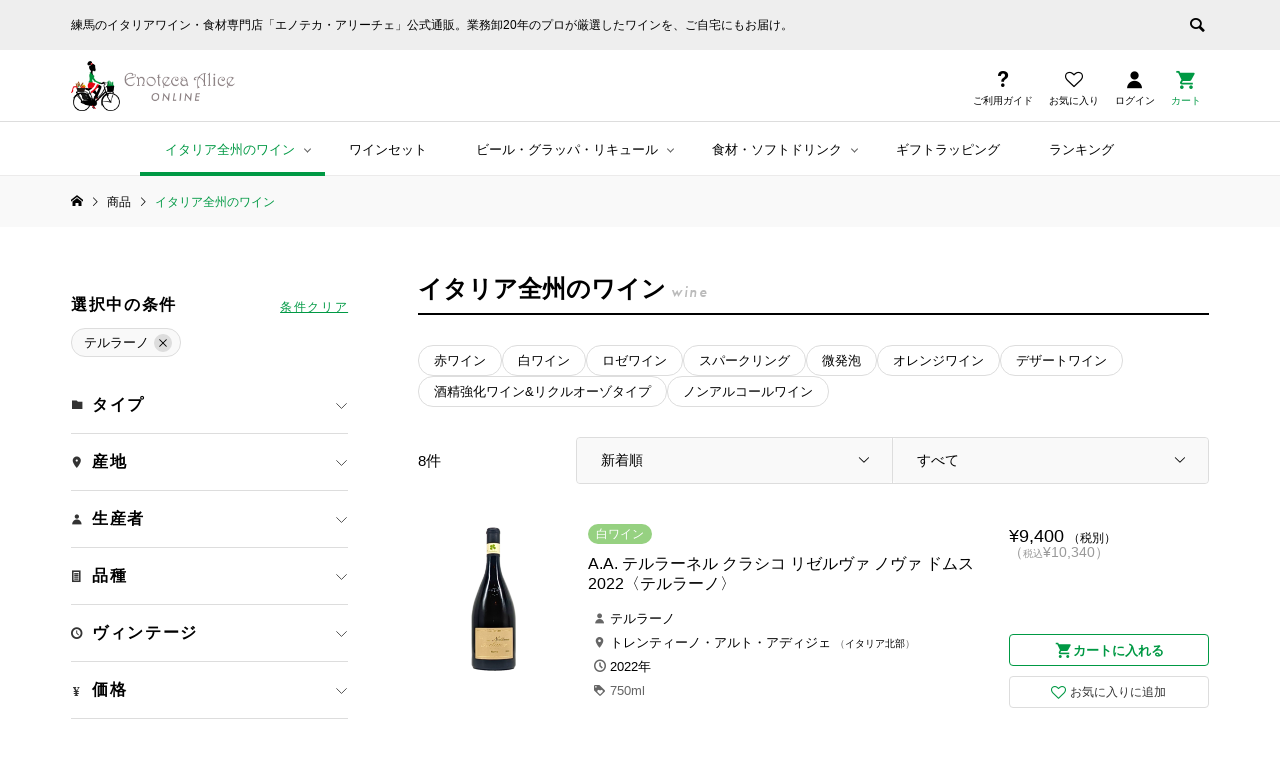

--- FILE ---
content_type: text/html; charset=UTF-8
request_url: https://alice-online.com/category/item/wine/?producer=%25e3%2583%2586%25e3%2583%25ab%25e3%2583%25a9%25e3%2583%25bc%25e3%2583%258e
body_size: 66079
content:
<!DOCTYPE html>
<html lang="ja">
<head >

<meta charset="UTF-8">
<meta name="viewport" content="width=device-width">
<link rel="icon" href="/favicon.ico" id="favicon">
<link rel="apple-touch-icon" sizes="180x180" href="/apple-touch-icon-180x180.png">

<link rel="stylesheet" href="https://use.typekit.net/cfx4ovp.css" media="print" onload="this.media='all'">
<!--
<script type="text/javascript">
    (function(c,l,a,r,i,t,y){
        c[a]=c[a]||function(){(c[a].q=c[a].q||[]).push(arguments)};
        t=l.createElement(r);t.async=1;t.src="https://www.clarity.ms/tag/"+i;
        y=l.getElementsByTagName(r)[0];y.parentNode.insertBefore(t,y);
    })(window, document, "clarity", "script", "pgt266nqoa");
</script>
-->
<script data-cfasync="false" data-no-defer="1" data-no-minify="1" data-no-optimize="1">var ewww_webp_supported=!1;function check_webp_feature(A,e){var w;e=void 0!==e?e:function(){},ewww_webp_supported?e(ewww_webp_supported):((w=new Image).onload=function(){ewww_webp_supported=0<w.width&&0<w.height,e&&e(ewww_webp_supported)},w.onerror=function(){e&&e(!1)},w.src="data:image/webp;base64,"+{alpha:"UklGRkoAAABXRUJQVlA4WAoAAAAQAAAAAAAAAAAAQUxQSAwAAAARBxAR/Q9ERP8DAABWUDggGAAAABQBAJ0BKgEAAQAAAP4AAA3AAP7mtQAAAA=="}[A])}check_webp_feature("alpha");</script><script data-cfasync="false" data-no-defer="1" data-no-minify="1" data-no-optimize="1">var Arrive=function(c,w){"use strict";if(c.MutationObserver&&"undefined"!=typeof HTMLElement){var r,a=0,u=(r=HTMLElement.prototype.matches||HTMLElement.prototype.webkitMatchesSelector||HTMLElement.prototype.mozMatchesSelector||HTMLElement.prototype.msMatchesSelector,{matchesSelector:function(e,t){return e instanceof HTMLElement&&r.call(e,t)},addMethod:function(e,t,r){var a=e[t];e[t]=function(){return r.length==arguments.length?r.apply(this,arguments):"function"==typeof a?a.apply(this,arguments):void 0}},callCallbacks:function(e,t){t&&t.options.onceOnly&&1==t.firedElems.length&&(e=[e[0]]);for(var r,a=0;r=e[a];a++)r&&r.callback&&r.callback.call(r.elem,r.elem);t&&t.options.onceOnly&&1==t.firedElems.length&&t.me.unbindEventWithSelectorAndCallback.call(t.target,t.selector,t.callback)},checkChildNodesRecursively:function(e,t,r,a){for(var i,n=0;i=e[n];n++)r(i,t,a)&&a.push({callback:t.callback,elem:i}),0<i.childNodes.length&&u.checkChildNodesRecursively(i.childNodes,t,r,a)},mergeArrays:function(e,t){var r,a={};for(r in e)e.hasOwnProperty(r)&&(a[r]=e[r]);for(r in t)t.hasOwnProperty(r)&&(a[r]=t[r]);return a},toElementsArray:function(e){return e=void 0!==e&&("number"!=typeof e.length||e===c)?[e]:e}}),e=(l.prototype.addEvent=function(e,t,r,a){a={target:e,selector:t,options:r,callback:a,firedElems:[]};return this._beforeAdding&&this._beforeAdding(a),this._eventsBucket.push(a),a},l.prototype.removeEvent=function(e){for(var t,r=this._eventsBucket.length-1;t=this._eventsBucket[r];r--)e(t)&&(this._beforeRemoving&&this._beforeRemoving(t),(t=this._eventsBucket.splice(r,1))&&t.length&&(t[0].callback=null))},l.prototype.beforeAdding=function(e){this._beforeAdding=e},l.prototype.beforeRemoving=function(e){this._beforeRemoving=e},l),t=function(i,n){var o=new e,l=this,s={fireOnAttributesModification:!1};return o.beforeAdding(function(t){var e=t.target;e!==c.document&&e!==c||(e=document.getElementsByTagName("html")[0]);var r=new MutationObserver(function(e){n.call(this,e,t)}),a=i(t.options);r.observe(e,a),t.observer=r,t.me=l}),o.beforeRemoving(function(e){e.observer.disconnect()}),this.bindEvent=function(e,t,r){t=u.mergeArrays(s,t);for(var a=u.toElementsArray(this),i=0;i<a.length;i++)o.addEvent(a[i],e,t,r)},this.unbindEvent=function(){var r=u.toElementsArray(this);o.removeEvent(function(e){for(var t=0;t<r.length;t++)if(this===w||e.target===r[t])return!0;return!1})},this.unbindEventWithSelectorOrCallback=function(r){var a=u.toElementsArray(this),i=r,e="function"==typeof r?function(e){for(var t=0;t<a.length;t++)if((this===w||e.target===a[t])&&e.callback===i)return!0;return!1}:function(e){for(var t=0;t<a.length;t++)if((this===w||e.target===a[t])&&e.selector===r)return!0;return!1};o.removeEvent(e)},this.unbindEventWithSelectorAndCallback=function(r,a){var i=u.toElementsArray(this);o.removeEvent(function(e){for(var t=0;t<i.length;t++)if((this===w||e.target===i[t])&&e.selector===r&&e.callback===a)return!0;return!1})},this},i=new function(){var s={fireOnAttributesModification:!1,onceOnly:!1,existing:!1};function n(e,t,r){return!(!u.matchesSelector(e,t.selector)||(e._id===w&&(e._id=a++),-1!=t.firedElems.indexOf(e._id)))&&(t.firedElems.push(e._id),!0)}var c=(i=new t(function(e){var t={attributes:!1,childList:!0,subtree:!0};return e.fireOnAttributesModification&&(t.attributes=!0),t},function(e,i){e.forEach(function(e){var t=e.addedNodes,r=e.target,a=[];null!==t&&0<t.length?u.checkChildNodesRecursively(t,i,n,a):"attributes"===e.type&&n(r,i)&&a.push({callback:i.callback,elem:r}),u.callCallbacks(a,i)})})).bindEvent;return i.bindEvent=function(e,t,r){t=void 0===r?(r=t,s):u.mergeArrays(s,t);var a=u.toElementsArray(this);if(t.existing){for(var i=[],n=0;n<a.length;n++)for(var o=a[n].querySelectorAll(e),l=0;l<o.length;l++)i.push({callback:r,elem:o[l]});if(t.onceOnly&&i.length)return r.call(i[0].elem,i[0].elem);setTimeout(u.callCallbacks,1,i)}c.call(this,e,t,r)},i},o=new function(){var a={};function i(e,t){return u.matchesSelector(e,t.selector)}var n=(o=new t(function(){return{childList:!0,subtree:!0}},function(e,r){e.forEach(function(e){var t=e.removedNodes,e=[];null!==t&&0<t.length&&u.checkChildNodesRecursively(t,r,i,e),u.callCallbacks(e,r)})})).bindEvent;return o.bindEvent=function(e,t,r){t=void 0===r?(r=t,a):u.mergeArrays(a,t),n.call(this,e,t,r)},o};d(HTMLElement.prototype),d(NodeList.prototype),d(HTMLCollection.prototype),d(HTMLDocument.prototype),d(Window.prototype);var n={};return s(i,n,"unbindAllArrive"),s(o,n,"unbindAllLeave"),n}function l(){this._eventsBucket=[],this._beforeAdding=null,this._beforeRemoving=null}function s(e,t,r){u.addMethod(t,r,e.unbindEvent),u.addMethod(t,r,e.unbindEventWithSelectorOrCallback),u.addMethod(t,r,e.unbindEventWithSelectorAndCallback)}function d(e){e.arrive=i.bindEvent,s(i,e,"unbindArrive"),e.leave=o.bindEvent,s(o,e,"unbindLeave")}}(window,void 0),ewww_webp_supported=!1;function check_webp_feature(e,t){var r;ewww_webp_supported?t(ewww_webp_supported):((r=new Image).onload=function(){ewww_webp_supported=0<r.width&&0<r.height,t(ewww_webp_supported)},r.onerror=function(){t(!1)},r.src="data:image/webp;base64,"+{alpha:"UklGRkoAAABXRUJQVlA4WAoAAAAQAAAAAAAAAAAAQUxQSAwAAAARBxAR/Q9ERP8DAABWUDggGAAAABQBAJ0BKgEAAQAAAP4AAA3AAP7mtQAAAA==",animation:"UklGRlIAAABXRUJQVlA4WAoAAAASAAAAAAAAAAAAQU5JTQYAAAD/////AABBTk1GJgAAAAAAAAAAAAAAAAAAAGQAAABWUDhMDQAAAC8AAAAQBxAREYiI/gcA"}[e])}function ewwwLoadImages(e){if(e){for(var t=document.querySelectorAll(".batch-image img, .image-wrapper a, .ngg-pro-masonry-item a, .ngg-galleria-offscreen-seo-wrapper a"),r=0,a=t.length;r<a;r++)ewwwAttr(t[r],"data-src",t[r].getAttribute("data-webp")),ewwwAttr(t[r],"data-thumbnail",t[r].getAttribute("data-webp-thumbnail"));for(var i=document.querySelectorAll("div.woocommerce-product-gallery__image"),r=0,a=i.length;r<a;r++)ewwwAttr(i[r],"data-thumb",i[r].getAttribute("data-webp-thumb"))}for(var n=document.querySelectorAll("video"),r=0,a=n.length;r<a;r++)ewwwAttr(n[r],"poster",e?n[r].getAttribute("data-poster-webp"):n[r].getAttribute("data-poster-image"));for(var o,l=document.querySelectorAll("img.ewww_webp_lazy_load"),r=0,a=l.length;r<a;r++)e&&(ewwwAttr(l[r],"data-lazy-srcset",l[r].getAttribute("data-lazy-srcset-webp")),ewwwAttr(l[r],"data-srcset",l[r].getAttribute("data-srcset-webp")),ewwwAttr(l[r],"data-lazy-src",l[r].getAttribute("data-lazy-src-webp")),ewwwAttr(l[r],"data-src",l[r].getAttribute("data-src-webp")),ewwwAttr(l[r],"data-orig-file",l[r].getAttribute("data-webp-orig-file")),ewwwAttr(l[r],"data-medium-file",l[r].getAttribute("data-webp-medium-file")),ewwwAttr(l[r],"data-large-file",l[r].getAttribute("data-webp-large-file")),null!=(o=l[r].getAttribute("srcset"))&&!1!==o&&o.includes("R0lGOD")&&ewwwAttr(l[r],"src",l[r].getAttribute("data-lazy-src-webp"))),l[r].className=l[r].className.replace(/\bewww_webp_lazy_load\b/,"");for(var s=document.querySelectorAll(".ewww_webp"),r=0,a=s.length;r<a;r++)e?(ewwwAttr(s[r],"srcset",s[r].getAttribute("data-srcset-webp")),ewwwAttr(s[r],"src",s[r].getAttribute("data-src-webp")),ewwwAttr(s[r],"data-orig-file",s[r].getAttribute("data-webp-orig-file")),ewwwAttr(s[r],"data-medium-file",s[r].getAttribute("data-webp-medium-file")),ewwwAttr(s[r],"data-large-file",s[r].getAttribute("data-webp-large-file")),ewwwAttr(s[r],"data-large_image",s[r].getAttribute("data-webp-large_image")),ewwwAttr(s[r],"data-src",s[r].getAttribute("data-webp-src"))):(ewwwAttr(s[r],"srcset",s[r].getAttribute("data-srcset-img")),ewwwAttr(s[r],"src",s[r].getAttribute("data-src-img"))),s[r].className=s[r].className.replace(/\bewww_webp\b/,"ewww_webp_loaded");window.jQuery&&jQuery.fn.isotope&&jQuery.fn.imagesLoaded&&(jQuery(".fusion-posts-container-infinite").imagesLoaded(function(){jQuery(".fusion-posts-container-infinite").hasClass("isotope")&&jQuery(".fusion-posts-container-infinite").isotope()}),jQuery(".fusion-portfolio:not(.fusion-recent-works) .fusion-portfolio-wrapper").imagesLoaded(function(){jQuery(".fusion-portfolio:not(.fusion-recent-works) .fusion-portfolio-wrapper").isotope()}))}function ewwwWebPInit(e){ewwwLoadImages(e),ewwwNggLoadGalleries(e),document.arrive(".ewww_webp",function(){ewwwLoadImages(e)}),document.arrive(".ewww_webp_lazy_load",function(){ewwwLoadImages(e)}),document.arrive("videos",function(){ewwwLoadImages(e)}),"loading"==document.readyState?document.addEventListener("DOMContentLoaded",ewwwJSONParserInit):("undefined"!=typeof galleries&&ewwwNggParseGalleries(e),ewwwWooParseVariations(e))}function ewwwAttr(e,t,r){null!=r&&!1!==r&&e.setAttribute(t,r)}function ewwwJSONParserInit(){"undefined"!=typeof galleries&&check_webp_feature("alpha",ewwwNggParseGalleries),check_webp_feature("alpha",ewwwWooParseVariations)}function ewwwWooParseVariations(e){if(e)for(var t=document.querySelectorAll("form.variations_form"),r=0,a=t.length;r<a;r++){var i=t[r].getAttribute("data-product_variations"),n=!1;try{for(var o in i=JSON.parse(i))void 0!==i[o]&&void 0!==i[o].image&&(void 0!==i[o].image.src_webp&&(i[o].image.src=i[o].image.src_webp,n=!0),void 0!==i[o].image.srcset_webp&&(i[o].image.srcset=i[o].image.srcset_webp,n=!0),void 0!==i[o].image.full_src_webp&&(i[o].image.full_src=i[o].image.full_src_webp,n=!0),void 0!==i[o].image.gallery_thumbnail_src_webp&&(i[o].image.gallery_thumbnail_src=i[o].image.gallery_thumbnail_src_webp,n=!0),void 0!==i[o].image.thumb_src_webp&&(i[o].image.thumb_src=i[o].image.thumb_src_webp,n=!0));n&&ewwwAttr(t[r],"data-product_variations",JSON.stringify(i))}catch(e){}}}function ewwwNggParseGalleries(e){if(e)for(var t in galleries){var r=galleries[t];galleries[t].images_list=ewwwNggParseImageList(r.images_list)}}function ewwwNggLoadGalleries(e){e&&document.addEventListener("ngg.galleria.themeadded",function(e,t){window.ngg_galleria._create_backup=window.ngg_galleria.create,window.ngg_galleria.create=function(e,t){var r=$(e).data("id");return galleries["gallery_"+r].images_list=ewwwNggParseImageList(galleries["gallery_"+r].images_list),window.ngg_galleria._create_backup(e,t)}})}function ewwwNggParseImageList(e){for(var t in e){var r=e[t];if(void 0!==r["image-webp"]&&(e[t].image=r["image-webp"],delete e[t]["image-webp"]),void 0!==r["thumb-webp"]&&(e[t].thumb=r["thumb-webp"],delete e[t]["thumb-webp"]),void 0!==r.full_image_webp&&(e[t].full_image=r.full_image_webp,delete e[t].full_image_webp),void 0!==r.srcsets)for(var a in r.srcsets)nggSrcset=r.srcsets[a],void 0!==r.srcsets[a+"-webp"]&&(e[t].srcsets[a]=r.srcsets[a+"-webp"],delete e[t].srcsets[a+"-webp"]);if(void 0!==r.full_srcsets)for(var i in r.full_srcsets)nggFSrcset=r.full_srcsets[i],void 0!==r.full_srcsets[i+"-webp"]&&(e[t].full_srcsets[i]=r.full_srcsets[i+"-webp"],delete e[t].full_srcsets[i+"-webp"])}return e}check_webp_feature("alpha",ewwwWebPInit);</script><meta name='robots' content='index, follow, max-image-preview:large, max-snippet:-1, max-video-preview:-1' />
	<style>img:is([sizes="auto" i], [sizes^="auto," i]) { contain-intrinsic-size: 3000px 1500px }</style>
	
	<!-- This site is optimized with the Yoast SEO plugin v26.5 - https://yoast.com/wordpress/plugins/seo/ -->
	<title>イタリア産ワインの商品一覧 | エノテカ・アリーチェ ONLINE</title>
	<meta name="description" content="日本国内こだわりの輸入元（インポーターさん）約100社より、イタリア全州のワインを取り揃えました。" />
	<link rel="canonical" href="https://alice-online.com/category/item/wine/" />
	<meta property="og:locale" content="ja_JP" />
	<meta property="og:type" content="article" />
	<meta property="og:title" content="イタリア産ワインの商品一覧 | エノテカ・アリーチェ ONLINE" />
	<meta property="og:description" content="日本国内こだわりの輸入元（インポーターさん）約100社より、イタリア全州のワインを取り揃えました。" />
	<meta property="og:url" content="https://alice-online.com/category/item/wine/" />
	<meta property="og:site_name" content="エノテカ・アリーチェ ONLINE" />
	<meta name="twitter:card" content="summary_large_image" />
	<meta name="twitter:site" content="@EnotecaAlice" />
	<script type="application/ld+json" class="yoast-schema-graph">{"@context":"https://schema.org","@graph":[{"@type":"CollectionPage","@id":"https://alice-online.com/category/item/wine/","url":"https://alice-online.com/category/item/wine/","name":"イタリア産ワインの商品一覧 | エノテカ・アリーチェ ONLINE","isPartOf":{"@id":"https://alice-online.com/#website"},"description":"日本国内こだわりの輸入元（インポーターさん）約100社より、イタリア全州のワインを取り揃えました。","breadcrumb":{"@id":"https://alice-online.com/category/item/wine/#breadcrumb"},"inLanguage":"ja"},{"@type":"BreadcrumbList","@id":"https://alice-online.com/category/item/wine/#breadcrumb","itemListElement":[{"@type":"ListItem","position":1,"name":"ホーム","item":"https://alice-online.com/"},{"@type":"ListItem","position":2,"name":"商品","item":"https://alice-online.com/category/item/"},{"@type":"ListItem","position":3,"name":"イタリア全州のワイン"}]},{"@type":"WebSite","@id":"https://alice-online.com/#website","url":"https://alice-online.com/","name":"エノテカ・アリーチェ online","description":"練馬のイタリアワイン・食材専門店「エノテカ・アリーチェ」公式通販。業務卸20年のプロが厳選したワインを、ご自宅にもお届け。","publisher":{"@id":"https://alice-online.com/#organization"},"potentialAction":[{"@type":"SearchAction","target":{"@type":"EntryPoint","urlTemplate":"https://alice-online.com/?s={search_term_string}"},"query-input":{"@type":"PropertyValueSpecification","valueRequired":true,"valueName":"search_term_string"}}],"inLanguage":"ja"},{"@type":"Organization","@id":"https://alice-online.com/#organization","name":"エノテカ・アリーチェ","url":"https://alice-online.com/","logo":{"@type":"ImageObject","inLanguage":"ja","@id":"https://alice-online.com/#/schema/logo/image/","url":"https://alice-online.com/wp/wp-content/uploads/logo-enoteca-1.png","contentUrl":"https://alice-online.com/wp/wp-content/uploads/logo-enoteca-1.png","width":550,"height":166,"caption":"エノテカ・アリーチェ"},"image":{"@id":"https://alice-online.com/#/schema/logo/image/"},"sameAs":["https://www.facebook.com/trefrecce.alice.diego/","https://x.com/EnotecaAlice","https://www.instagram.com/enoteca_alice/"]}]}</script>
	<!-- / Yoast SEO plugin. -->


<link rel="alternate" type="application/rss+xml" title="エノテカ・アリーチェ ONLINE &raquo; イタリア全州のワイン カテゴリーのフィード" href="https://alice-online.com/category/item/wine/feed/" />
<style id='classic-theme-styles-inline-css' type='text/css'>
/*! This file is auto-generated */
.wp-block-button__link{color:#fff;background-color:#32373c;border-radius:9999px;box-shadow:none;text-decoration:none;padding:calc(.667em + 2px) calc(1.333em + 2px);font-size:1.125em}.wp-block-file__button{background:#32373c;color:#fff;text-decoration:none}
</style>
<style id='global-styles-inline-css' type='text/css'>
:root{--wp--preset--aspect-ratio--square: 1;--wp--preset--aspect-ratio--4-3: 4/3;--wp--preset--aspect-ratio--3-4: 3/4;--wp--preset--aspect-ratio--3-2: 3/2;--wp--preset--aspect-ratio--2-3: 2/3;--wp--preset--aspect-ratio--16-9: 16/9;--wp--preset--aspect-ratio--9-16: 9/16;--wp--preset--color--black: #000000;--wp--preset--color--cyan-bluish-gray: #abb8c3;--wp--preset--color--white: #ffffff;--wp--preset--color--pale-pink: #f78da7;--wp--preset--color--vivid-red: #cf2e2e;--wp--preset--color--luminous-vivid-orange: #ff6900;--wp--preset--color--luminous-vivid-amber: #fcb900;--wp--preset--color--light-green-cyan: #7bdcb5;--wp--preset--color--vivid-green-cyan: #00d084;--wp--preset--color--pale-cyan-blue: #8ed1fc;--wp--preset--color--vivid-cyan-blue: #0693e3;--wp--preset--color--vivid-purple: #9b51e0;--wp--preset--gradient--vivid-cyan-blue-to-vivid-purple: linear-gradient(135deg,rgba(6,147,227,1) 0%,rgb(155,81,224) 100%);--wp--preset--gradient--light-green-cyan-to-vivid-green-cyan: linear-gradient(135deg,rgb(122,220,180) 0%,rgb(0,208,130) 100%);--wp--preset--gradient--luminous-vivid-amber-to-luminous-vivid-orange: linear-gradient(135deg,rgba(252,185,0,1) 0%,rgba(255,105,0,1) 100%);--wp--preset--gradient--luminous-vivid-orange-to-vivid-red: linear-gradient(135deg,rgba(255,105,0,1) 0%,rgb(207,46,46) 100%);--wp--preset--gradient--very-light-gray-to-cyan-bluish-gray: linear-gradient(135deg,rgb(238,238,238) 0%,rgb(169,184,195) 100%);--wp--preset--gradient--cool-to-warm-spectrum: linear-gradient(135deg,rgb(74,234,220) 0%,rgb(151,120,209) 20%,rgb(207,42,186) 40%,rgb(238,44,130) 60%,rgb(251,105,98) 80%,rgb(254,248,76) 100%);--wp--preset--gradient--blush-light-purple: linear-gradient(135deg,rgb(255,206,236) 0%,rgb(152,150,240) 100%);--wp--preset--gradient--blush-bordeaux: linear-gradient(135deg,rgb(254,205,165) 0%,rgb(254,45,45) 50%,rgb(107,0,62) 100%);--wp--preset--gradient--luminous-dusk: linear-gradient(135deg,rgb(255,203,112) 0%,rgb(199,81,192) 50%,rgb(65,88,208) 100%);--wp--preset--gradient--pale-ocean: linear-gradient(135deg,rgb(255,245,203) 0%,rgb(182,227,212) 50%,rgb(51,167,181) 100%);--wp--preset--gradient--electric-grass: linear-gradient(135deg,rgb(202,248,128) 0%,rgb(113,206,126) 100%);--wp--preset--gradient--midnight: linear-gradient(135deg,rgb(2,3,129) 0%,rgb(40,116,252) 100%);--wp--preset--font-size--small: 13px;--wp--preset--font-size--medium: 20px;--wp--preset--font-size--large: 36px;--wp--preset--font-size--x-large: 42px;--wp--preset--spacing--20: 0.44rem;--wp--preset--spacing--30: 0.67rem;--wp--preset--spacing--40: 1rem;--wp--preset--spacing--50: 1.5rem;--wp--preset--spacing--60: 2.25rem;--wp--preset--spacing--70: 3.38rem;--wp--preset--spacing--80: 5.06rem;--wp--preset--shadow--natural: 6px 6px 9px rgba(0, 0, 0, 0.2);--wp--preset--shadow--deep: 12px 12px 50px rgba(0, 0, 0, 0.4);--wp--preset--shadow--sharp: 6px 6px 0px rgba(0, 0, 0, 0.2);--wp--preset--shadow--outlined: 6px 6px 0px -3px rgba(255, 255, 255, 1), 6px 6px rgba(0, 0, 0, 1);--wp--preset--shadow--crisp: 6px 6px 0px rgba(0, 0, 0, 1);}:where(.is-layout-flex){gap: 0.5em;}:where(.is-layout-grid){gap: 0.5em;}body .is-layout-flex{display: flex;}.is-layout-flex{flex-wrap: wrap;align-items: center;}.is-layout-flex > :is(*, div){margin: 0;}body .is-layout-grid{display: grid;}.is-layout-grid > :is(*, div){margin: 0;}:where(.wp-block-columns.is-layout-flex){gap: 2em;}:where(.wp-block-columns.is-layout-grid){gap: 2em;}:where(.wp-block-post-template.is-layout-flex){gap: 1.25em;}:where(.wp-block-post-template.is-layout-grid){gap: 1.25em;}.has-black-color{color: var(--wp--preset--color--black) !important;}.has-cyan-bluish-gray-color{color: var(--wp--preset--color--cyan-bluish-gray) !important;}.has-white-color{color: var(--wp--preset--color--white) !important;}.has-pale-pink-color{color: var(--wp--preset--color--pale-pink) !important;}.has-vivid-red-color{color: var(--wp--preset--color--vivid-red) !important;}.has-luminous-vivid-orange-color{color: var(--wp--preset--color--luminous-vivid-orange) !important;}.has-luminous-vivid-amber-color{color: var(--wp--preset--color--luminous-vivid-amber) !important;}.has-light-green-cyan-color{color: var(--wp--preset--color--light-green-cyan) !important;}.has-vivid-green-cyan-color{color: var(--wp--preset--color--vivid-green-cyan) !important;}.has-pale-cyan-blue-color{color: var(--wp--preset--color--pale-cyan-blue) !important;}.has-vivid-cyan-blue-color{color: var(--wp--preset--color--vivid-cyan-blue) !important;}.has-vivid-purple-color{color: var(--wp--preset--color--vivid-purple) !important;}.has-black-background-color{background-color: var(--wp--preset--color--black) !important;}.has-cyan-bluish-gray-background-color{background-color: var(--wp--preset--color--cyan-bluish-gray) !important;}.has-white-background-color{background-color: var(--wp--preset--color--white) !important;}.has-pale-pink-background-color{background-color: var(--wp--preset--color--pale-pink) !important;}.has-vivid-red-background-color{background-color: var(--wp--preset--color--vivid-red) !important;}.has-luminous-vivid-orange-background-color{background-color: var(--wp--preset--color--luminous-vivid-orange) !important;}.has-luminous-vivid-amber-background-color{background-color: var(--wp--preset--color--luminous-vivid-amber) !important;}.has-light-green-cyan-background-color{background-color: var(--wp--preset--color--light-green-cyan) !important;}.has-vivid-green-cyan-background-color{background-color: var(--wp--preset--color--vivid-green-cyan) !important;}.has-pale-cyan-blue-background-color{background-color: var(--wp--preset--color--pale-cyan-blue) !important;}.has-vivid-cyan-blue-background-color{background-color: var(--wp--preset--color--vivid-cyan-blue) !important;}.has-vivid-purple-background-color{background-color: var(--wp--preset--color--vivid-purple) !important;}.has-black-border-color{border-color: var(--wp--preset--color--black) !important;}.has-cyan-bluish-gray-border-color{border-color: var(--wp--preset--color--cyan-bluish-gray) !important;}.has-white-border-color{border-color: var(--wp--preset--color--white) !important;}.has-pale-pink-border-color{border-color: var(--wp--preset--color--pale-pink) !important;}.has-vivid-red-border-color{border-color: var(--wp--preset--color--vivid-red) !important;}.has-luminous-vivid-orange-border-color{border-color: var(--wp--preset--color--luminous-vivid-orange) !important;}.has-luminous-vivid-amber-border-color{border-color: var(--wp--preset--color--luminous-vivid-amber) !important;}.has-light-green-cyan-border-color{border-color: var(--wp--preset--color--light-green-cyan) !important;}.has-vivid-green-cyan-border-color{border-color: var(--wp--preset--color--vivid-green-cyan) !important;}.has-pale-cyan-blue-border-color{border-color: var(--wp--preset--color--pale-cyan-blue) !important;}.has-vivid-cyan-blue-border-color{border-color: var(--wp--preset--color--vivid-cyan-blue) !important;}.has-vivid-purple-border-color{border-color: var(--wp--preset--color--vivid-purple) !important;}.has-vivid-cyan-blue-to-vivid-purple-gradient-background{background: var(--wp--preset--gradient--vivid-cyan-blue-to-vivid-purple) !important;}.has-light-green-cyan-to-vivid-green-cyan-gradient-background{background: var(--wp--preset--gradient--light-green-cyan-to-vivid-green-cyan) !important;}.has-luminous-vivid-amber-to-luminous-vivid-orange-gradient-background{background: var(--wp--preset--gradient--luminous-vivid-amber-to-luminous-vivid-orange) !important;}.has-luminous-vivid-orange-to-vivid-red-gradient-background{background: var(--wp--preset--gradient--luminous-vivid-orange-to-vivid-red) !important;}.has-very-light-gray-to-cyan-bluish-gray-gradient-background{background: var(--wp--preset--gradient--very-light-gray-to-cyan-bluish-gray) !important;}.has-cool-to-warm-spectrum-gradient-background{background: var(--wp--preset--gradient--cool-to-warm-spectrum) !important;}.has-blush-light-purple-gradient-background{background: var(--wp--preset--gradient--blush-light-purple) !important;}.has-blush-bordeaux-gradient-background{background: var(--wp--preset--gradient--blush-bordeaux) !important;}.has-luminous-dusk-gradient-background{background: var(--wp--preset--gradient--luminous-dusk) !important;}.has-pale-ocean-gradient-background{background: var(--wp--preset--gradient--pale-ocean) !important;}.has-electric-grass-gradient-background{background: var(--wp--preset--gradient--electric-grass) !important;}.has-midnight-gradient-background{background: var(--wp--preset--gradient--midnight) !important;}.has-small-font-size{font-size: var(--wp--preset--font-size--small) !important;}.has-medium-font-size{font-size: var(--wp--preset--font-size--medium) !important;}.has-large-font-size{font-size: var(--wp--preset--font-size--large) !important;}.has-x-large-font-size{font-size: var(--wp--preset--font-size--x-large) !important;}
:where(.wp-block-post-template.is-layout-flex){gap: 1.25em;}:where(.wp-block-post-template.is-layout-grid){gap: 1.25em;}
:where(.wp-block-columns.is-layout-flex){gap: 2em;}:where(.wp-block-columns.is-layout-grid){gap: 2em;}
:root :where(.wp-block-pullquote){font-size: 1.5em;line-height: 1.6;}
</style>
<link rel='stylesheet' id='contact-form-7-css' href='https://alice-online.com/wp/wp-content/plugins/contact-form-7/includes/css/styles.css?ver=6.1.4' type='text/css' media='all' />
<link rel='stylesheet' id='parent-style-css' href='https://alice-online.com/wp/wp-content/themes/ego_welcart_tcd079/style.css?ver=6.8.3' type='text/css' media='all' />
<link rel='stylesheet' id='ego-style-css' href='https://alice-online.com/wp/wp-content/themes/alice_online/style.css?ver=6.0.4' type='text/css' media='1' />
<link rel='stylesheet' id='child-style-css' href='https://alice-online.com/wp/wp-content/themes/alice_online/style.css?251006051848&#038;ver=6.8.3' type='text/css' media='all' />
<link rel='stylesheet' id='ego-slick-css' href='https://alice-online.com/wp/wp-content/themes/ego_welcart_tcd079/css/slick.min.css?ver=1.13' type='text/css' media='all' />
<link rel='stylesheet' id='ego-perfect-scrollbar-css' href='https://alice-online.com/wp/wp-content/themes/ego_welcart_tcd079/css/perfect-scrollbar.css?ver=1.13' type='text/css' media='all' />
<link rel='stylesheet' id='ego-welcart-css' href='https://alice-online.com/wp/wp-content/themes/ego_welcart_tcd079/css/welcart.css?ver=1.13' type='text/css' media='all' />
<link rel='stylesheet' id='sns-button-css-css' href='https://alice-online.com/wp/wp-content/themes/ego_welcart_tcd079/css/sns-button.css?ver=6.8.3' type='text/css' media='all' />
<link rel='stylesheet' id='wcex_widgetcart_style-css' href='https://alice-online.com/wp/wp-content/themes/alice_online/wcex_widget_cart.css?ver=6.8.3' type='text/css' media='all' />
<link rel='stylesheet' id='usces_default_css-css' href='https://alice-online.com/wp/wp-content/plugins/usc-e-shop/css/usces_default.css?ver=2.11.26.2512161' type='text/css' media='all' />
<script type="text/javascript" src="https://alice-online.com/wp/wp-includes/js/jquery/jquery.min.js?ver=3.7.1" id="jquery-core-js"></script>
<script type="text/javascript" src="https://alice-online.com/wp/wp-includes/js/jquery/jquery-migrate.min.js?ver=3.4.1" id="jquery-migrate-js"></script>
<link rel="https://api.w.org/" href="https://alice-online.com/wp-json/" /><link rel="alternate" title="JSON" type="application/json" href="https://alice-online.com/wp-json/wp/v2/categories/283" /><link rel="EditURI" type="application/rsd+xml" title="RSD" href="https://alice-online.com/wp/xmlrpc.php?rsd" />
<meta name="generator" content="WordPress 6.8.3" />
			<!-- WCEX_Google_Analytics_4 plugins -->
			<!-- Global site tag (gtag.js) - Google Analytics -->
			<script async src="https://www.googletagmanager.com/gtag/js?id=G-EWZ3SLJJ5Z"></script>
			<script>
				window.dataLayer = window.dataLayer || [];
				function gtag(){dataLayer.push(arguments);}
				gtag('js', new Date());

				gtag('config', 'G-EWZ3SLJJ5Z');
			</script>
						<!-- WCEX_Google_Analytics_4 plugins -->
			<script>
				gtag('event', 'view_item_list', {"items":[{"item_id":"0000000096783","item_name":"A.A. \u30c6\u30eb\u30e9\u30fc\u30cd\u30eb \u30af\u30e9\u30b7\u30b3 \u30ea\u30bc\u30eb\u30f4\u30a1 \u30ce\u30f4\u30a1 \u30c9\u30e0\u30b9  2022\u3008\u30c6\u30eb\u30e9\u30fc\u30ce\u3009 0000000096783  1","currency":"JPY","discount":0,"item_category":"\u767d\u30ef\u30a4\u30f3","item_variant":"1","price":9400},{"item_id":"0000000096782","item_name":"A.A.\u30b2\u30f4\u30e5\u30eb\u30c4 \u30c8\u30e9\u30df\u30cd\u30fc\u30eb \u3008\u30c6\u30eb\u30e9\u30fc\u30ce\u3009 0000000096782  1","currency":"JPY","discount":0,"item_category":"\u767d\u30ef\u30a4\u30f3","item_variant":"1","price":4100},{"item_id":"0000000011846","item_name":"A.A. \u30d4\u30ce \u30d3\u30a2\u30f3\u30b3 \u3008\u30c6\u30eb\u30e9\u30fc\u30ce\u3009 0000000011846  1","currency":"JPY","discount":0,"item_category":"\u767d\u30ef\u30a4\u30f3","item_variant":"1","price":3900},{"item_id":"8021507731602","item_name":"A.A. \u30c6\u30eb\u30e9\u30fc\u30cd\u30eb \u30af\u30e9\u30b7\u30b3 \u3008\u30c6\u30eb\u30e9\u30fc\u30ce\u3009 8021507731602  1","currency":"JPY","discount":0,"item_category":"\u767d\u30ef\u30a4\u30f3","item_variant":"1","price":4500},{"item_id":"8021507738601","item_name":"A.A. \u30d4\u30ce \u30b0\u30ea\u30fc\u30b8\u30e7 \u3008\u30c6\u30eb\u30e9\u30fc\u30ce\u3009 8021507738601  1","currency":"JPY","discount":0,"item_category":"\u767d\u30ef\u30a4\u30f3","item_variant":"1","price":3900},{"item_id":"8021507714605","item_name":"A.A. \u30d4\u30ce \u30ce\u30ef\u30fc\u30eb \u3008\u30c6\u30eb\u30e9\u30fc\u30ce\u3009 8021507714605  1","currency":"JPY","discount":0,"item_category":"\u8d64\u30ef\u30a4\u30f3","item_variant":"1","price":4500},{"item_id":"8021507743605","item_name":"A.A. \u30b7\u30e3\u30eb\u30c9\u30cd \u3008\u30c6\u30eb\u30e9\u30fc\u30ce\u3009 8021507743605  1","currency":"JPY","discount":0,"item_category":"\u767d\u30ef\u30a4\u30f3","item_variant":"1","price":3900},{"item_id":"8021507737659","item_name":"A.A. \u30bd\u30fc\u30f4\u30a3\u30cb\u30e7\u30f3 \u30a6\u30a3\u30f3\u30af\u30eb 2021\u3008\u30c6\u30eb\u30e9\u30fc\u30ce\u3009 8021507737659  1","currency":"JPY","discount":0,"item_category":"\u767d\u30ef\u30a4\u30f3","item_variant":"1","price":5000}],"item_list_id":283,"item_list_name":"\u30a4\u30bf\u30ea\u30a2\u5168\u5dde\u306e\u30ef\u30a4\u30f3"});
			</script>
		<style>
.p-breadcrumb__inner, .p-wc-headline, .p-wc-headline02, .p-archive03__item-like, .p-article-like, .p-entry-product__category a, .p-wishlist__item-remove:hover { color: #009944; }
.p-button, .p-pagetop a{ background-color: #009944; }
.widget_tag_cloud .tagcloud a:hover { background-color: #009944; }
.slick-dots li.slick-active button { background-color: #009944 !important; }
 .p-page-links a:hover, .p-page-links > span, .p-pager__item .current, .p-pager__item a:hover, .c-comment__tab-item.is-active a, .c-comment__tab-item.is-active p, c-comment__password-protected, .c-pw__btn--register, .c-pw__btn, #wdgctToCheckout a { background-color: #009944; border-color: #009944; }
.c-comment__tab-item a, .c-comment__tab-item p { border-color: #009944; }
.c-comment__tab-item.is-active a:after, .c-comment__tab-item.is-active p:after { border-top-color: #009944; }
.p-entry-product__header-like:hover, .p-entry-product__category a:hover, #wdgctToCart a:hover { color: #009c9c; }
.p-button:hover, .p-pagetop a:hover { background-color: #009c9c; }
.c-comment__tab-item a:hover { background-color: #009c9c; border-color: #009c9c; }
.slick-dots li:hover button { background-color: #009c9c !important; }
.p-body a, .custom-html-widget a { color: #009944; }
.p-body a:hover, .custom-html-widget a:hover { color: #009c9c; }
body, input, textarea, select, button { font-family: "Segoe UI", Verdana, "游ゴシック", YuGothic, "Hiragino Kaku Gothic ProN", Meiryo, sans-serif; }
.p-logo, .p-entry__title, .p-headline, .p-page-header__title, .p-page-header__subtitle, .p-page-header__image-title, .p-page-header__image-subtitle, .p-header-content__catch, .p-cb__item-headline, .p-cb__item-subheadline {
font-family: "Segoe UI", Verdana, "游ゴシック", YuGothic, "Hiragino Kaku Gothic ProN", Meiryo, sans-serif;
}
.p-hover-effect--type1:hover .p-hover-effect__image { -webkit-transform: scale(1.2); -moz-transform: scale(1.2); -ms-transform: scale(1.2); transform: scale(1.2); }
.p-hover-effect--type2 .p-hover-effect__image { -webkit-transform: scale(1.2); -moz-transform: scale(1.2); -ms-transform: scale(1.2); transform: scale(1.2); }
.p-hover-effect--type3 .p-hover-effect__image { -webkit-transform: scale(1.2) translate3d(-8px, 0, 0); -moz-transform: scale(1.2) translate3d(-8px, 0, 0); -ms-transform: scale(1.2) translate3d(-8px, 0, 0); transform: scale(1.2) translate3d(-8px, 0, 0); }
.p-hover-effect--type3:hover .p-hover-effect__image { -webkit-transform: scale(1.2) translate3d(8px, 0, 0); -moz-transform: scale(1.2) translate3d(8px, 0, 0); -ms-transform: scale(1.2) translate3d(8px, 0, 0); transform: scale(1.2) translate3d(8px, 0, 0); }
.p-hover-effect--type3:hover .p-hover-effect__bg, .p-hover-effect--type3.p-hover-effect__bg:hover { background: #000000; }
.p-hover-effect--type3:hover .p-hover-effect__image { opacity: 0.5; }
.p-hover-effect--type4.p-hover-effect__bg:hover, .p-hover-effect--type4:hover .p-hover-effect__bg { background: #ffffff; }
.p-hover-effect--type4:hover .p-hover-effect__image { opacity: 0.6; }


.p-entry__title { font-size: 24px; }
.p-entry__body { color: #000000; font-size: 16px; }
.p-header__membermenu-cart__badge { background-color: #009944; color: #ffffff; }
.p-header__membermenu .p-header__membermenu-cart a { color: #009944 !important; }
.p-header__lower-inner .p-header-memberbox a, .p-header__lower-inner .p-header-memberbox a, .l-header.is-header-fixed .p-header__lower-inner .p-header-memberbox a, .is-header-fixed .p-header__lower-inner .p-header-memberbox a { color: #000000; }
.p-header-memberbox, .p-header-view-cart { background-color: #ffffff; color: #000000; }
.p-entry-product__title { font-size: 24px; }
.p-entry-product__body, p-wc__body { color: #000000; font-size: 16px; }
.p-price { color: #000000; }
.p-entry-product__price { font-size: 22px; }
#wdgctToCart a { color: #009944; }
.widget_welcart_login input#member_loginw { background-color: #009944; }
.widget_welcart_login input#member_loginw:hover, #wdgctToCheckout a:hover { background-color: #009c9c; }
.p-entry-news__title { font-size: 24px; }
.p-entry-news__body { color: #000000; font-size: 16px; }
.p-header__logo--text { font-size: 36px; }
.p-megamenu01 { background-color: #ffffff; }
.p-megamenu01__list-item a { color: #000000; }
.p-megamenu01__list-item a:hover { color: #000000; }
.p-megamenu01__list-item__thumbnail-overlay { background-color: #ffffff; opacity: 0.2; }
.p-megamenu02 { background-color: #ffffff; }
.p-megamenu02__list-item a, .p-megamenu02__archive-item__meta { color: #000000; }
.p-megamenu02__list-item a:hover { color: #000000; }
.p-megamenu-a { background-color: #ffffff; }
.p-megamenu-b { background-color: #ffffff; }
.p-footer-instagram__headline { background-color: #009944; }
.p-footer-instagram__headline a { color: #ffffff; }
.p-footer-instagram__headline a:hover { color: #ffffff; }
.p-footer-nav__area { background-color: #eee; }
.p-footer-nav__headline { color: #009944; }
.p-footer-nav, .p-footer-nav a, .p-footer-nav__area .p-social-nav a { color: #222222; }
.p-footer-nav a:hover, .p-footer-nav__area .p-social-nav a:hover { color: #009c9c; }
.p-footer__logo--text { font-size: 36px; }
.p-copyright { background-color: #222222; color: #ffffff; }
.p-copyright .p-social-nav a { color: #ffffff; }
.styled_h2, .p-body .styled_h2 { border-top: 1px solid #222222; border-bottom: 1px solid #222222; border-left: 0px solid #222222; border-right: 0px solid #222222; color: #000000; font-size: 22px; text-align: left; margin-bottom: 30px; margin-top: 0px; padding: 30px 0px 30px 0px; }
.styled_h3, .p-body .styled_h3 { border-top: 2px solid #222222; border-bottom: 1px solid #dddddd; border-left: 0px solid #dddddd; border-right: 0px solid #dddddd; color: #000000; font-size: 20px; text-align: left; margin-bottom: 30px; margin-top: 0px; padding: 30px 0px 30px 20px; }
.styled_h4, .p-body .styled_h4 { border-top: 0px solid #dddddd; border-bottom: 0px solid #dddddd; border-left: 2px solid #222222; border-right: 0px solid #dddddd; color: #000000; font-size: 18px; text-align: left; margin-bottom: 30px; margin-top: 0px; padding: 10px 0px 10px 15px; }
.styled_h5, .p-body .styled_h5 { border-top: 0px solid #dddddd; border-bottom: 0px solid #dddddd; border-left: 0px solid #dddddd; border-right: 0px solid #dddddd; color: #000000; font-size: 16px; text-align: left; margin-bottom: 30px; margin-top: 0px; padding: 15px 15px 15px 15px; }
.q_custom_button1 { background: #535353; color: #ffffff !important; }
.q_custom_button1:hover, .q_custom_button1:focus { background: #7d7d7d; color: #ffffff !important; }
.q_custom_button2 { background: #535353; color: #ffffff !important; }
.q_custom_button2:hover, .q_custom_button2:focus { background: #7d7d7d; color: #ffffff !important; }
.q_custom_button3 { background: #535353; color: #ffffff !important; }
.q_custom_button3:hover, .q_custom_button3:focus { background: #7d7d7d; color: #ffffff !important; }
.speech_balloon_left1 .speach_balloon_text { background-color: #ffdfdf; border-color: #ffdfdf; color: #000000; }
.speech_balloon_left1 .speach_balloon_text::before { border-right-color: #ffdfdf; }
.speech_balloon_left1 .speach_balloon_text::after { border-right-color: #ffdfdf; }
.speech_balloon_left2 .speach_balloon_text { background-color: #ffffff; border-color: #ff5353; color: #000000; }
.speech_balloon_left2 .speach_balloon_text::before { border-right-color: #ff5353; }
.speech_balloon_left2 .speach_balloon_text::after { border-right-color: #ffffff; }
.speech_balloon_right1 .speach_balloon_text { background-color: #ccf4ff; border-color: #ccf4ff; color: #000000; }
.speech_balloon_right1 .speach_balloon_text::before { border-left-color: #ccf4ff; }
.speech_balloon_right1 .speach_balloon_text::after { border-left-color: #ccf4ff; }
.speech_balloon_right2 .speach_balloon_text { background-color: #ffffff; border-color: #0789b5; color: #000000; }
.speech_balloon_right2 .speach_balloon_text::before { border-left-color: #0789b5; }
.speech_balloon_right2 .speach_balloon_text::after { border-left-color: #ffffff; }
@media (min-width: 992px) {
	.p-header__upper { background-color: #eeeeee; }
	.p-header__upper, .p-header__upper a { color: #000000; }
	.p-header__upper a:hover, .p-header__upper button:hover { color: #999999; }
	.p-header__lower { background-color: #ffffff; }
	.p-header__lower-inner, .p-header__lower-inner a, .p-global-nav > li > a { color: #000000; }
	.p-header__lower-inner a:hover, .p-header__lower-inner button:hover { color: #999999 !important; }
	.p-global-nav > li > a:hover, .p-global-nav > li.current-menu-item > a { background-color: #009944; border-color: #009944; }
	.p-global-nav > li.current-menu-item > a:hover{ color: #fff !important; }
	.l-header__fix .is-header-fixed .p-header__upper { background-color: rgba(238, 238, 238, 0.8); }
	.l-header__fix .is-header-fixed .p-header__upper, .l-header__fix--mobile .is-header-fixed .p-header__upper a { color: #000000; }
	.l-header__fix .is-header-fixed .p-header__upper a:hover, .l-header__fix--mobile .is-header-fixed .p-header__upper button:hover { color: #999999; }
	.l-header__fix .is-header-fixed .p-header__lower { background-color: rgba(255, 255, 255, 0.8); }
	.l-header__fix .is-header-fixed .p-header__lower-inner, .l-header__fix--mobile .is-header-fixed .p-header__lower-inner a { color: #000000; }
	.l-header__fix .is-header-fixed .p-header__lower-inner a:hover, .l-header__fix--mobile .is-header-fixed .p-header__lower-inner button:hover, .l-header__fix .is-header-fixed .p-global-nav > li:hover > a, .l-header__fix .is-header-fixed .p-global-nav > li.current-menu-item > a { color: #999999 !important; }
	.p-global-nav .sub-menu a { background-color: #ffffff; color: #000000 !important; }
	.p-global-nav .sub-menu a:hover, .p-global-nav .sub-menu .current-menu-item > a { background-color: #ffffff; color: #009944 !important; }
}
@media (max-width: 991px) {
	.p-breadcrumb__inner { color: #009944; }
	.p-header__upper { background-color: #eeeeee; }
	.p-header__upper, .p-header__upper a, .wp-mobile-device .p-header__upper-search__button:hover { color: #000000; }
	.p-header__lower, .p-header__upper-search__form { background-color: #ffffff; }
	.p-header__lower-inner, .p-header__lower-inner a { color: #000000; }
	.l-header__fix .is-header-fixed .p-header__upper { background-color: rgba(238, 238, 238, 0.8); }
	.l-header__fix .is-header-fixed .p-header__upper, .l-header__fix--mobile .is-header-fixed .p-header__upper a { color: #000000; }
	.l-header__fix--mobile .is-header-fixed .p-header__lower { background-color: rgba(255, 255, 255, 0.8); }
	.l-header__fix--mobile .is-header-fixed .p-header__lower::before { opacity: 0.8 }
	.l-header__fix--mobile .is-header-fixed .p-header__lower-inner, .l-header__fix--mobile .is-header-fixed .p-header__lower-inner a { color: #000000; }
	.p-header__logo--text { font-size: 26px; }
	.p-footer__logo--text { font-size: 26px; }
	.p-drawer__contents { background-color: #ffffff; }
	.p-drawer__menu > li, .p-drawer__membermenu02 > li + li { border-color: #eeeeee }
	.p-drawer__menu a, .p-drawer__menu > li > a { background-color: #ffffff; color: #000000 !important; }
	.p-drawer__menu a, .p-drawer__menu > li > a { background-color: #ffffff; color: #000000 !important; }
	.p-drawer__menu a:hover, .p-drawer__menu > li > a:hover { background-color: #ffffff; color: #009944 !important; }
	.p-drawer__menu .sub-menu a { background-color: #f7f7f7; color: #000000 !important; }
	.p-drawer__menu .sub-menu a:hover { background-color: #f7f7f7; color: #009944 !important; }
	.p-entry__title { font-size: 18px; }
	.p-entry__body { font-size: 14px; }
	.p-entry-product__title { font-size: 20px; }
	.p-entry-product__body { font-size: 14px; }
	.p-entry-product__price { font-size: 22px; }
	.p-entry-news__title { font-size: 18px; }
	.p-entry-news__body { font-size: 14px; }
}
</style>
<style id="current-page-style">
</style>
<noscript><style>.lazyload[data-src]{display:none !important;}</style></noscript><style>.lazyload{background-image:none !important;}.lazyload:before{background-image:none !important;}</style><script type='text/javascript'>
		/* <![CDATA[ */
			wcwc_cssObj = {
			'display': 'block', 
			'left': (jQuery(window).width()/2 - 100) + 'px', 
			'top': (jQuery(window).height()/2 - 40) + 'px', 
			'position': 'fixed'
			};
		/* ]]> */
		</script>
</head>
<body class="archive category category-wine category-283 wp-embed-responsive wp-theme-ego_welcart_tcd079 wp-child-theme-alice_online l-sidebar--type1 l-header--type2 l-header--type2--mobile l-header__fix l-header__fix--mobile" ontouchstart="">

<header id="js-header" class="l-header">
	<div class="l-header__bar l-header__bar--mobile">
		<div class="p-header__upper">
			<div class="p-header__upper-inner l-inner">
				<div class="p-header-description">練馬のイタリアワイン・食材専門店「エノテカ・アリーチェ」公式通販。業務卸20年のプロが厳選したワインを、ご自宅にもお届け。</div>
				<div class="p-header__upper-search">
					<div class="p-header__upper-search__form">
						<form role="search" method="get" action="https://alice-online.com/category/item/">
							<input class="p-header__upper-search__input" name="s" type="text" value="">
							<button class="p-header__upper-search__submit c-icon-button">&#xe915;</button>
						</form>
					</div>
					<button id="js-header__search" class="p-header__upper-search__button c-icon-button"></button>
				</div>
			</div>
		</div>

		<div class="p-header__lower">
			<div class="p-header__lower-inner l-inner">

												<div class="p-logo p-header__logo p-header__logo--retina">
									<a href="https://alice-online.com/"><img src="[data-uri]" alt="エノテカ・アリーチェ ONLINE" width="275" data-src="https://alice-online.com/wp/wp-content/uploads/logo-enoteca-1.png" decoding="async" class="lazyload ewww_webp_lazy_load" data-eio-rwidth="550" data-eio-rheight="166" data-src-webp="https://alice-online.com/wp/wp-content/uploads/logo-enoteca-1.png.webp"><noscript><img src="https://alice-online.com/wp/wp-content/uploads/logo-enoteca-1.png" alt="エノテカ・アリーチェ ONLINE" width="275" data-eio="l"></noscript></a>
								</div>
												<div class="p-logo p-header__logo--mobile">
									<a href="https://alice-online.com/"><img src="[data-uri]" alt="エノテカ・アリーチェ ONLINE" data-src="https://alice-online.com/wp/wp-content/uploads/logo-enoteca-1.png" decoding="async" class="lazyload ewww_webp_lazy_load" data-eio-rwidth="550" data-eio-rheight="166" data-src-webp="https://alice-online.com/wp/wp-content/uploads/logo-enoteca-1.png.webp"><noscript><img src="https://alice-online.com/wp/wp-content/uploads/logo-enoteca-1.png" alt="エノテカ・アリーチェ ONLINE" data-eio="l"></noscript></a>
								</div>
				
				<ul class="p-header__membermenu">
					<li class="p-header__membermenu-guide">
						<a href="/shop-guide/">
							<div class="p-header__membermenu__upper">
								<span class="p-header__membermenu-guide__icon"></span>
							</div>
							<span class="p-header__membermenu__txt">ご利用ガイド</span>
						</a>
					</li>
					<li class="p-header__membermenu-wishlist u-hidden-sm">
						<a href="https://alice-online.com/usces-member/?page=wishlist">
							<div class="p-header__membermenu__upper">
								<span class="p-header__membermenu-wishlist__count"></span>
								<span class="p-header__membermenu-wishlist__icon"></span>
							</div>
							<span class="p-header__membermenu__txt">お気に入り</span>
						</a>
					</li>
					<li class="p-header__membermenu-mypage u-hidden-sm">
						<a class="js-header__membermenu-memberbox" href="https://alice-online.com/usces-member/?usces_page=login">
							<div class="p-header__membermenu__upper">
								<span class="p-header__membermenu-memberbox__icon"></span>
							</div>
							<span class="p-header__membermenu__txt">ログイン</span>
						</a>
					</li>
					<li class="p-header__membermenu-cart">
						<a class="js-header-cart" href="https://alice-online.com/usces-cart/">
							<div class="p-header__membermenu__upper">
								<span class="p-header__membermenu-cart__icon"></span>
								<span class="p-header__membermenu-cart__badge"></span>
							</div>
							<span class="p-header__membermenu__txt">カート</span>
						</a>
					</li>
				</ul>



		<button id="js-menu-button" class="p-menu-button c-icon-button">&#xf0c9;</button>
				<div class="p-header-memberbox" id="js-header-memberbox">
					<div class="p-header-memberbox__login">
						<form action="https://alice-online.com/usces-member/" method="post" onKeyDown="if (event.keyCode == 13) {return false;}">
							<p class="p-header-memberbox__login-email">
								<input class="p-header-memberbox__login-input" type="text" name="loginmail" value="" placeholder="メールアドレス">
							</p>
							<p class="p-header-memberbox__login-password">
								<input class="hidden" value=" ">
								<input class="p-header-memberbox__login-input" type="password" name="loginpass" autocomplete="off" placeholder="パスワード">
							</p>
							<p class="p-header-memberbox__login-rememberme">
								<label><input name="rememberme" type="checkbox" value="forever"> ログイン情報を記憶</label>
							</p>
							<p class="p-header-memberbox__login-button">
								<input type="submit" name="member_login" id="member_login" class="p-wc-login-button p-button" value="ログイン" />							</p>
							<input type="hidden" id="wel_nonce" name="wel_nonce" value="eb2592841d" /><input type="hidden" name="_wp_http_referer" value="/category/item/wine/?producer=%25e3%2583%2586%25e3%2583%25ab%25e3%2583%25a9%25e3%2583%25bc%25e3%2583%258e" />							<p class="p-header-memberbox__login-lostpassword"><a href="https://alice-online.com/usces-member/?usces_page=lostmemberpassword">パスワードを忘れた場合</a></p>
						</form>
					</div>
					<div class="p-header-memberbox__registration">
						<p class="p-header-memberbox__registration-desc">会員でない方は会員登録してください。</p>
						<a class="p-button" href="https://alice-online.com/usces-member/?usces_page=newmember">会員登録</a>
					</div>
				</div>
				<div class="p-header-view-cart" id="js-header-view-cart">
					<p class="p-wc-empty_cart">只今、カートに商品はございません。</p>
				</div>


			</div>
		</div>

	</div>
	
	<div class="p-header__bottom">
		<div class="p-header__bottom-inner l-inner">

			<div id="js-drawer" class="p-drawer">
				<div class="p-drawer__contents">
							<ul class="p-drawer__membermenu p-drawer__membermenu02 p-drawer__menu">
								<li class="p-header__membermenu-login"><a href="https://alice-online.com/usces-member/?usces_page=login">ログイン</a></li>
								<li class="p-header__membermenu-wishlist"><a href="https://alice-online.com/usces-member/?page=wishlist">ウィッシュリスト</a></li>
						</ul>

	<nav class="p-global-nav__container"><ul id="js-global-nav" class="p-global-nav p-drawer__menu"><li id="menu-item-10939" class="menu-item menu-item-type-taxonomy menu-item-object-category current-menu-item menu-item-has-children menu-item-10939"><a href="https://alice-online.com/category/item/wine/" aria-current="page">イタリア全州のワイン<span class="p-global-nav__toggle"></span></a>
<ul class="sub-menu">
	<li id="menu-item-37727" class="menu-item menu-item-type-taxonomy menu-item-object-area menu-item-has-children menu-item-37727"><a href="https://alice-online.com/area/northern-italy/">イタリア北部<span class="p-global-nav__toggle"></span></a>
	<ul class="sub-menu">
		<li id="menu-item-37728" class="menu-item menu-item-type-taxonomy menu-item-object-area menu-item-37728"><a href="https://alice-online.com/area/valle-daosta/">ヴァッレ・ダオスタ<span class="p-global-nav__toggle"></span></a></li>
		<li id="menu-item-37729" class="menu-item menu-item-type-taxonomy menu-item-object-area menu-item-37729"><a href="https://alice-online.com/area/veneto/">ヴェネト<span class="p-global-nav__toggle"></span></a></li>
		<li id="menu-item-37730" class="menu-item menu-item-type-taxonomy menu-item-object-area menu-item-37730"><a href="https://alice-online.com/area/trentinoaltoadige/">トレンティーノ・アルト・アディジェ<span class="p-global-nav__toggle"></span></a></li>
		<li id="menu-item-37731" class="menu-item menu-item-type-taxonomy menu-item-object-area menu-item-37731"><a href="https://alice-online.com/area/piemonte/">ピエモンテ<span class="p-global-nav__toggle"></span></a></li>
		<li id="menu-item-37732" class="menu-item menu-item-type-taxonomy menu-item-object-area menu-item-37732"><a href="https://alice-online.com/area/friuli-venezia-julia/">フリウリ・ヴェネツィア・ジュリア<span class="p-global-nav__toggle"></span></a></li>
		<li id="menu-item-37733" class="menu-item menu-item-type-taxonomy menu-item-object-area menu-item-37733"><a href="https://alice-online.com/area/liguria/">リグーリア<span class="p-global-nav__toggle"></span></a></li>
		<li id="menu-item-37734" class="menu-item menu-item-type-taxonomy menu-item-object-area menu-item-37734"><a href="https://alice-online.com/area/lombardia/">ロンバルディア<span class="p-global-nav__toggle"></span></a></li>
	</ul>
</li>
	<li id="menu-item-37735" class="menu-item menu-item-type-taxonomy menu-item-object-area menu-item-has-children menu-item-37735"><a href="https://alice-online.com/area/central-italy/">イタリア中部<span class="p-global-nav__toggle"></span></a>
	<ul class="sub-menu">
		<li id="menu-item-37736" class="menu-item menu-item-type-taxonomy menu-item-object-area menu-item-37736"><a href="https://alice-online.com/area/abruzzo/">アブルッツォ<span class="p-global-nav__toggle"></span></a></li>
		<li id="menu-item-37737" class="menu-item menu-item-type-taxonomy menu-item-object-area menu-item-37737"><a href="https://alice-online.com/area/umbria/">ウンブリア<span class="p-global-nav__toggle"></span></a></li>
		<li id="menu-item-37738" class="menu-item menu-item-type-taxonomy menu-item-object-area menu-item-37738"><a href="https://alice-online.com/area/emilia-romagna/">エミリア＝ロマーニャ<span class="p-global-nav__toggle"></span></a></li>
		<li id="menu-item-37739" class="menu-item menu-item-type-taxonomy menu-item-object-area menu-item-37739"><a href="https://alice-online.com/area/toscana/">トスカーナ<span class="p-global-nav__toggle"></span></a></li>
		<li id="menu-item-37740" class="menu-item menu-item-type-taxonomy menu-item-object-area menu-item-37740"><a href="https://alice-online.com/area/marche/">マルケ<span class="p-global-nav__toggle"></span></a></li>
		<li id="menu-item-37741" class="menu-item menu-item-type-taxonomy menu-item-object-area menu-item-37741"><a href="https://alice-online.com/area/lazio/">ラツィオ<span class="p-global-nav__toggle"></span></a></li>
	</ul>
</li>
	<li id="menu-item-37742" class="menu-item menu-item-type-taxonomy menu-item-object-area menu-item-has-children menu-item-37742"><a href="https://alice-online.com/area/southern-italy/">イタリア南部<span class="p-global-nav__toggle"></span></a>
	<ul class="sub-menu">
		<li id="menu-item-37743" class="menu-item menu-item-type-taxonomy menu-item-object-area menu-item-37743"><a href="https://alice-online.com/area/calabria/">カラブリア<span class="p-global-nav__toggle"></span></a></li>
		<li id="menu-item-37744" class="menu-item menu-item-type-taxonomy menu-item-object-area menu-item-37744"><a href="https://alice-online.com/area/campagna/">カンパーニャ<span class="p-global-nav__toggle"></span></a></li>
		<li id="menu-item-37745" class="menu-item menu-item-type-taxonomy menu-item-object-area menu-item-37745"><a href="https://alice-online.com/area/sardegna/">サルデーニャ<span class="p-global-nav__toggle"></span></a></li>
		<li id="menu-item-37746" class="menu-item menu-item-type-taxonomy menu-item-object-area menu-item-37746"><a href="https://alice-online.com/area/sicilia/">シチリア<span class="p-global-nav__toggle"></span></a></li>
		<li id="menu-item-37747" class="menu-item menu-item-type-taxonomy menu-item-object-area menu-item-37747"><a href="https://alice-online.com/area/basilicata/">バジリカータ<span class="p-global-nav__toggle"></span></a></li>
		<li id="menu-item-37748" class="menu-item menu-item-type-taxonomy menu-item-object-area menu-item-37748"><a href="https://alice-online.com/area/puglia/">プーリア<span class="p-global-nav__toggle"></span></a></li>
		<li id="menu-item-37749" class="menu-item menu-item-type-taxonomy menu-item-object-area menu-item-37749"><a href="https://alice-online.com/area/molise/">モリーゼ<span class="p-global-nav__toggle"></span></a></li>
	</ul>
</li>
</ul>
</li>
<li id="menu-item-10946" class="menu-item menu-item-type-taxonomy menu-item-object-category menu-item-10946"><a href="https://alice-online.com/category/item/wineset/">ワインセット<span class="p-global-nav__toggle"></span></a></li>
<li id="menu-item-22476" class="menu-item menu-item-type-taxonomy menu-item-object-category menu-item-has-children menu-item-22476"><a href="https://alice-online.com/category/item/beer-grappa-liqueur/">ビール・グラッパ・リキュール<span class="p-global-nav__toggle"></span></a>
<ul class="sub-menu">
	<li id="menu-item-22722" class="menu-item menu-item-type-taxonomy menu-item-object-category menu-item-22722"><a href="https://alice-online.com/category/item/beer-grappa-liqueur/beer/">ビール<span class="p-global-nav__toggle"></span></a></li>
	<li id="menu-item-36899" class="menu-item menu-item-type-taxonomy menu-item-object-category menu-item-36899"><a href="https://alice-online.com/category/item/beer-grappa-liqueur/grappa/">グラッパ<span class="p-global-nav__toggle"></span></a></li>
	<li id="menu-item-36900" class="menu-item menu-item-type-taxonomy menu-item-object-category menu-item-36900"><a href="https://alice-online.com/category/item/beer-grappa-liqueur/gin/">ジン<span class="p-global-nav__toggle"></span></a></li>
	<li id="menu-item-36898" class="menu-item menu-item-type-taxonomy menu-item-object-category menu-item-36898"><a href="https://alice-online.com/category/item/beer-grappa-liqueur/whiskey/">ウィスキー<span class="p-global-nav__toggle"></span></a></li>
	<li id="menu-item-22723" class="menu-item menu-item-type-taxonomy menu-item-object-category menu-item-22723"><a href="https://alice-online.com/category/item/beer-grappa-liqueur/liqueur/">リキュール・その他<span class="p-global-nav__toggle"></span></a></li>
</ul>
</li>
<li id="menu-item-19132" class="menu-item menu-item-type-taxonomy menu-item-object-category menu-item-has-children menu-item-19132"><a href="https://alice-online.com/category/item/food/">食材・ソフトドリンク<span class="p-global-nav__toggle"></span></a>
<ul class="sub-menu">
	<li id="menu-item-39681" class="menu-item menu-item-type-taxonomy menu-item-object-category menu-item-39681"><a href="https://alice-online.com/category/item/food/ingredient/">食材<span class="p-global-nav__toggle"></span></a></li>
	<li id="menu-item-39683" class="menu-item menu-item-type-taxonomy menu-item-object-category menu-item-39683"><a href="https://alice-online.com/category/item/food/seasoning/">調味料<span class="p-global-nav__toggle"></span></a></li>
	<li id="menu-item-39682" class="menu-item menu-item-type-taxonomy menu-item-object-category menu-item-39682"><a href="https://alice-online.com/category/item/food/sweets/">菓子・小麦粉・ジャム・チョコレートなど<span class="p-global-nav__toggle"></span></a></li>
	<li id="menu-item-39684" class="menu-item menu-item-type-taxonomy menu-item-object-category menu-item-39684"><a href="https://alice-online.com/category/item/food/drink/">ジュース・水・コーヒー・紅茶<span class="p-global-nav__toggle"></span></a></li>
</ul>
</li>
<li id="menu-item-39393" class="menu-item menu-item-type-taxonomy menu-item-object-category menu-item-39393"><a href="https://alice-online.com/category/item/wrapping/">ギフトラッピング<span class="p-global-nav__toggle"></span></a></li>
<li id="menu-item-11179" class="menu-item menu-item-type-post_type menu-item-object-page menu-item-11179"><a href="https://alice-online.com/ranking-2/">ランキング<span class="p-global-nav__toggle"></span></a></li>
</ul></nav>						<ul class="p-drawer__membermenu p-drawer__menu">
							<li><a href="/shop-guide/">ご利用ガイド</a></li>
								<li><a href="https://alice-online.com/usces-member/?usces_page=newmember">会員登録</a></li>
							</ul>
					</div>
				<div class="p-drawer-overlay"></div>
			</div>

		</div>
		</div>

</header><main class="l-main">
	<div class="p-breadcrumb c-breadcrumb">
		<ul class="p-breadcrumb__inner c-breadcrumb__inner l-inner" itemscope itemtype="http://schema.org/BreadcrumbList">
			<li class="p-breadcrumb__item c-breadcrumb__item p-breadcrumb__item--home c-breadcrumb__item--home" itemprop="itemListElement" itemscope itemtype="http://schema.org/ListItem">
				<a href="https://alice-online.com/" itemtype="http://schema.org/Thing" itemprop="item"><span itemprop="name">HOME</span></a>
				<meta itemprop="position" content="1">
			</li>
			<li class="p-breadcrumb__item c-breadcrumb__item" itemprop="itemListElement" itemscope itemtype="http://schema.org/ListItem">
				<a href="https://alice-online.com/category/item/" itemtype="http://schema.org/Thing" itemprop="item">
					<span itemprop="name">商品</span>
				</a>
				<meta itemprop="position" content="2">
			</li>
			<li class="p-breadcrumb__item c-breadcrumb__item">
				<span itemprop="name">イタリア全州のワイン</span>
			</li>
		</ul>
	</div>
	<div class="l-main__inner l-inner l-2columns">
		<div class="l-primary">

			
			<h1 class="category_ttl" style="color:#000000">イタリア全州のワイン<span class="en">wine</span></h1>

									<ul class="category_type">
												<li>
										<a href="https://alice-online.com/category/item/wine/?producer=%25e3%2583%2586%25e3%2583%25ab%25e3%2583%25a9%25e3%2583%25bc%25e3%2583%258e&amp;cat=284">
						赤ワイン					</a>
				</li>
												<li>
										<a href="https://alice-online.com/category/item/wine/?producer=%25e3%2583%2586%25e3%2583%25ab%25e3%2583%25a9%25e3%2583%25bc%25e3%2583%258e&amp;cat=351">
						白ワイン					</a>
				</li>
												<li>
										<a href="https://alice-online.com/category/item/wine/?producer=%25e3%2583%2586%25e3%2583%25ab%25e3%2583%25a9%25e3%2583%25bc%25e3%2583%258e&amp;cat=435">
						ロゼワイン					</a>
				</li>
												<li>
										<a href="https://alice-online.com/category/item/wine/?producer=%25e3%2583%2586%25e3%2583%25ab%25e3%2583%25a9%25e3%2583%25bc%25e3%2583%258e&amp;cat=436">
						スパークリング					</a>
				</li>
												<li>
										<a href="https://alice-online.com/category/item/wine/?producer=%25e3%2583%2586%25e3%2583%25ab%25e3%2583%25a9%25e3%2583%25bc%25e3%2583%258e&amp;cat=638">
						微発泡					</a>
				</li>
												<li>
										<a href="https://alice-online.com/category/item/wine/?producer=%25e3%2583%2586%25e3%2583%25ab%25e3%2583%25a9%25e3%2583%25bc%25e3%2583%258e&amp;cat=668">
						オレンジワイン					</a>
				</li>
												<li>
										<a href="https://alice-online.com/category/item/wine/?producer=%25e3%2583%2586%25e3%2583%25ab%25e3%2583%25a9%25e3%2583%25bc%25e3%2583%258e&amp;cat=547">
						デザートワイン					</a>
				</li>
												<li>
										<a href="https://alice-online.com/category/item/wine/?producer=%25e3%2583%2586%25e3%2583%25ab%25e3%2583%25a9%25e3%2583%25bc%25e3%2583%258e&amp;cat=1622">
						酒精強化ワイン&amp;リクルオーゾタイプ					</a>
				</li>
												<li>
										<a href="https://alice-online.com/category/item/wine/?producer=%25e3%2583%2586%25e3%2583%25ab%25e3%2583%25a9%25e3%2583%25bc%25e3%2583%258e&amp;cat=1408">
						ノンアルコールワイン					</a>
				</li>
							</ul>
						
			<div class="category_lead">
			日本国内こだわりの輸入元（インポーターさん）約100社より、イタリア全州のワインを取り揃えました。			 </div>

			<!--
						-->

			<div class="p-archive03__head">
			<p class="p-archive03__head__count">8件</p>
			<div class="p-archive03__sort-filter has-3items">
				<div class="p-archive03__sort-filter__item">
					
					<div class="p-archive03__sort-filter__item-title">新着順</div>
					<ul class="p-archive03__sort-filter__item-dropdown js-product-archive__sort">
						<li class="is-active" data-value="newest"><span>新着順</span></li>
						<li data-value="popular"><span>人気順</span></li>
						<li data-value="hprice"><span>価格が高い順</span></li>
						<li data-value="lprice"><span>価格が低い順</span></li>
						<li data-value="recommend"><span>おすすめ順</span></li>
					</ul>
				</div>
				<div class="p-archive03__sort-filter__item">
					<div class="p-archive03__sort-filter__item-title">すべて</div>
					<ul class="p-archive03__sort-filter__item-dropdown js-product-archive__stock">
						<li data-value="in_stock"><span>在庫あり</span></li>
						<li class="is-active" data-value="all"><span>すべて</span></li>
					</ul>
				</div>
				<div class="p-archive03__sort-filter__loading"></div>
			</div>
			</div>

			<div id="js-product-archive" data-base-url="https://alice-online.com/category/item/wine/?producer=%25e3%2583%2586%25e3%2583%25ab%25e3%2583%25a9%25e3%2583%25bc%25e3%2583%258e">
				<div class="p-archive03">
					<article class="p-archive03__item">
						<div class="p-archive03__item-anchor" >
							<a class="thumbnail__outer" href="https://alice-online.com/item/wine/whitewine/40248/">

								<div class="p-archive03__item-thumbnail p-article__thumbnail p-hover-effect__bg">


									<div class="p-archive03__item-thumbnail__image p-hover-effect__image lazyload" style="" data-back="https://alice-online.com/wp/wp-content/uploads/IMG-9251-e1741315005479-97x300.png" data-eio-rwidth="97" data-eio-rheight="300"></div>
									<div class="p-archive03__item-like p-article-like js-product-toggle-like" data-post-id="40248"></div>
								</div>
							</a>
							<div class="p-archive03__item-info">

								<div class="p-archive03__item-detail">
																		<div class="p-archive03__item-category__list">
																				<a href="https://alice-online.com/category/item/wine/whitewine/" class="p-archive03__item-category__color" style="background:#96d181">
											<span class="p-archive03__item-category p-article__category" data-href="https://alice-online.com/category/item/wine/whitewine/">白ワイン</span>
										</a>
																			</div>
									
									<a href="https://alice-online.com/item/wine/whitewine/40248/" class="p-archive03__item-title p-article__title js-multiline-ellipsis">A.A. テルラーネル クラシコ リゼルヴァ ノヴァ ドムス  2022〈テルラーノ〉</a>

									<dl class="p-archive03__item-meta p-article__meta u-clearfix">
																				<dt class="producer"></dt>
										<dd>
																							<a href="https://alice-online.com/category/item/wine/?producer=%e3%83%86%e3%83%ab%e3%83%a9%e3%83%bc%e3%83%8e">テルラーノ</a>
																					</dd>
										
										
																				<dt class="area"></dt>
										<dd>
																						<a href="https://alice-online.com/category/item/wine/?area=trentinoaltoadige">トレンティーノ・アルト・アディジェ</a>
																							<span>（<a href="https://alice-online.com/category/item/wine/?area=northern-italy">イタリア北部</a>）</span>
																					</dd>
																														<dt class="vintage"></dt>
										<dd>
																						<a href="https://alice-online.com/category/item/wine/?wccs_vintage=2022">2022年</a>
																					</dd>
										
																				<dt class="size"></dt>
										<dd>750ml</dd>
										
										
									</dl>
								</div>
								<div class="p-article__side">
									<div class="p-article__price_list">
										<p class="p-archive03__item-price p-article__price">¥9,400<em class="tax">（税別）</em></p>
										<p class="tax_inc_block">（<em class="tax tax_inc_label">税込</em>¥10,340）</p>									</div>
									<div class="p-article__btn">
																																<div class="p-article__btn-cart">
												<form action="https://alice-online.com/usces-cart/" method="post" name="40248-1">
<input name="zaikonum[40248][1]" type="hidden" id="zaikonum[40248][1]" value="" />
<input name="zaiko[40248][1]" type="hidden" id="zaiko[40248][1]" value="0" />
<input name="gptekiyo[40248][1]" type="hidden" id="gptekiyo[40248][1]" value="0" />
<input name="skuPrice[40248][1]" type="hidden" id="skuPrice[40248][1]" value="9400" />
<a name="cart_button"></a><input name="inCart[40248][1]" type="submit" id="inCart[40248][1]" class="skubutton p-wc-button-sku p-button" value="カートに入れる" onclick="return widgetcart.intoCart('40248','1')" /><input name="usces_referer" type="hidden" value="/category/item/wine/?producer=%25e3%2583%2586%25e3%2583%25ab%25e3%2583%25a9%25e3%2583%25bc%25e3%2583%258e" />
</form><div class="direct_error_message"></div>
											</div>
																															<div class="p-article__btn-like js-product-toggle-like" data-post-id="40248"></div>
									</div>
								</div>
							</div>
						</div>
					</article>
					<article class="p-archive03__item">
						<div class="p-archive03__item-anchor" >
							<a class="thumbnail__outer" href="https://alice-online.com/item/wine/whitewine/35798/">

								<div class="p-archive03__item-thumbnail p-article__thumbnail p-hover-effect__bg">


									<div class="p-archive03__item-thumbnail__image p-hover-effect__image lazyload" style="" data-back="https://alice-online.com/wp/wp-content/uploads/IMG-0429-e1706577591533-95x300.png" data-eio-rwidth="95" data-eio-rheight="300" data-back-webp="https://alice-online.com/wp/wp-content/uploads/IMG-0429-e1706577591533-95x300.png.webp" data-back-webp="https://alice-online.com/wp/wp-content/uploads/IMG-0429-e1706577591533-95x300.png.webp"></div>
									<div class="p-archive03__item-like p-article-like js-product-toggle-like" data-post-id="35798"></div>
								</div>
							</a>
							<div class="p-archive03__item-info">

								<div class="p-archive03__item-detail">
																		<div class="p-archive03__item-category__list">
																				<a href="https://alice-online.com/category/item/wine/whitewine/" class="p-archive03__item-category__color" style="background:#96d181">
											<span class="p-archive03__item-category p-article__category" data-href="https://alice-online.com/category/item/wine/whitewine/">白ワイン</span>
										</a>
																			</div>
									
									<a href="https://alice-online.com/item/wine/whitewine/35798/" class="p-archive03__item-title p-article__title js-multiline-ellipsis">A.A.ゲヴュルツ トラミネール 〈テルラーノ〉</a>

									<dl class="p-archive03__item-meta p-article__meta u-clearfix">
																				<dt class="producer"></dt>
										<dd>
																							<a href="https://alice-online.com/category/item/wine/?producer=%e3%83%86%e3%83%ab%e3%83%a9%e3%83%bc%e3%83%8e">テルラーノ</a>
																					</dd>
										
										
																				<dt class="area"></dt>
										<dd>
																						<a href="https://alice-online.com/category/item/wine/?area=trentinoaltoadige">トレンティーノ・アルト・アディジェ</a>
																							<span>（<a href="https://alice-online.com/category/item/wine/?area=northern-italy">イタリア北部</a>）</span>
																					</dd>
																				
																				<dt class="size"></dt>
										<dd>750ml</dd>
										
										
									</dl>
								</div>
								<div class="p-article__side">
									<div class="p-article__price_list">
										<p class="p-archive03__item-price p-article__price">¥4,100<em class="tax">（税別）</em></p>
										<p class="tax_inc_block">（<em class="tax tax_inc_label">税込</em>¥4,510）</p>									</div>
									<div class="p-article__btn">
																																<div class="p-article__btn-cart">
												<form action="https://alice-online.com/usces-cart/" method="post" name="35798-1">
<input name="zaikonum[35798][1]" type="hidden" id="zaikonum[35798][1]" value="" />
<input name="zaiko[35798][1]" type="hidden" id="zaiko[35798][1]" value="0" />
<input name="gptekiyo[35798][1]" type="hidden" id="gptekiyo[35798][1]" value="0" />
<input name="skuPrice[35798][1]" type="hidden" id="skuPrice[35798][1]" value="4100" />
<a name="cart_button"></a><input name="inCart[35798][1]" type="submit" id="inCart[35798][1]" class="skubutton p-wc-button-sku p-button" value="カートに入れる" onclick="return widgetcart.intoCart('35798','1')" /><input name="usces_referer" type="hidden" value="/category/item/wine/?producer=%25e3%2583%2586%25e3%2583%25ab%25e3%2583%25a9%25e3%2583%25bc%25e3%2583%258e" />
</form><div class="direct_error_message"></div>
											</div>
																															<div class="p-article__btn-like js-product-toggle-like" data-post-id="35798"></div>
									</div>
								</div>
							</div>
						</div>
					</article>
					<article class="p-archive03__item">
						<div class="p-archive03__item-anchor" >
							<a class="thumbnail__outer" href="https://alice-online.com/item/wine/whitewine/35795/">

								<div class="p-archive03__item-thumbnail p-article__thumbnail p-hover-effect__bg">


									<div class="p-archive03__item-thumbnail__image p-hover-effect__image lazyload" style="" data-back="https://alice-online.com/wp/wp-content/uploads/IMG-0430-e1706577443972-95x300.png" data-eio-rwidth="95" data-eio-rheight="300" data-back-webp="https://alice-online.com/wp/wp-content/uploads/IMG-0430-e1706577443972-95x300.png.webp" data-back-webp="https://alice-online.com/wp/wp-content/uploads/IMG-0430-e1706577443972-95x300.png.webp"></div>
									<div class="p-archive03__item-like p-article-like js-product-toggle-like" data-post-id="35795"></div>
								</div>
							</a>
							<div class="p-archive03__item-info">

								<div class="p-archive03__item-detail">
																		<div class="p-archive03__item-category__list">
																				<a href="https://alice-online.com/category/item/wine/whitewine/" class="p-archive03__item-category__color" style="background:#96d181">
											<span class="p-archive03__item-category p-article__category" data-href="https://alice-online.com/category/item/wine/whitewine/">白ワイン</span>
										</a>
																			</div>
									
									<a href="https://alice-online.com/item/wine/whitewine/35795/" class="p-archive03__item-title p-article__title js-multiline-ellipsis">A.A. ピノ ビアンコ 〈テルラーノ〉</a>

									<dl class="p-archive03__item-meta p-article__meta u-clearfix">
																				<dt class="producer"></dt>
										<dd>
																							<a href="https://alice-online.com/category/item/wine/?producer=%e3%83%86%e3%83%ab%e3%83%a9%e3%83%bc%e3%83%8e">テルラーノ</a>
																					</dd>
										
										
																				<dt class="area"></dt>
										<dd>
																						<a href="https://alice-online.com/category/item/wine/?area=trentinoaltoadige">トレンティーノ・アルト・アディジェ</a>
																							<span>（<a href="https://alice-online.com/category/item/wine/?area=northern-italy">イタリア北部</a>）</span>
																					</dd>
																				
																				<dt class="size"></dt>
										<dd>750ml</dd>
										
										
									</dl>
								</div>
								<div class="p-article__side">
									<div class="p-article__price_list">
										<p class="p-archive03__item-price p-article__price">¥3,900<em class="tax">（税別）</em></p>
										<p class="tax_inc_block">（<em class="tax tax_inc_label">税込</em>¥4,290）</p>									</div>
									<div class="p-article__btn">
																																<div class="p-article__btn-cart">
												<form action="https://alice-online.com/usces-cart/" method="post" name="35795-1">
<input name="zaikonum[35795][1]" type="hidden" id="zaikonum[35795][1]" value="" />
<input name="zaiko[35795][1]" type="hidden" id="zaiko[35795][1]" value="0" />
<input name="gptekiyo[35795][1]" type="hidden" id="gptekiyo[35795][1]" value="0" />
<input name="skuPrice[35795][1]" type="hidden" id="skuPrice[35795][1]" value="3900" />
<a name="cart_button"></a><input name="inCart[35795][1]" type="submit" id="inCart[35795][1]" class="skubutton p-wc-button-sku p-button" value="カートに入れる" onclick="return widgetcart.intoCart('35795','1')" /><input name="usces_referer" type="hidden" value="/category/item/wine/?producer=%25e3%2583%2586%25e3%2583%25ab%25e3%2583%25a9%25e3%2583%25bc%25e3%2583%258e" />
</form><div class="direct_error_message"></div>
											</div>
																															<div class="p-article__btn-like js-product-toggle-like" data-post-id="35795"></div>
									</div>
								</div>
							</div>
						</div>
					</article>
					<article class="p-archive03__item">
						<div class="p-archive03__item-anchor" >
							<a class="thumbnail__outer" href="https://alice-online.com/item/wine/whitewine/9979/">

								<div class="p-archive03__item-thumbnail p-article__thumbnail p-hover-effect__bg">


									<div class="p-archive03__item-thumbnail__image p-hover-effect__image lazyload" style="" data-back="https://alice-online.com/wp/wp-content/uploads/78E1DC80-4CA3-4061-B9D2-292B8C64C495-e1667072645815-98x300.png" data-eio-rwidth="98" data-eio-rheight="300" data-back-webp="https://alice-online.com/wp/wp-content/uploads/78E1DC80-4CA3-4061-B9D2-292B8C64C495-e1667072645815-98x300.png.webp" data-back-webp="https://alice-online.com/wp/wp-content/uploads/78E1DC80-4CA3-4061-B9D2-292B8C64C495-e1667072645815-98x300.png.webp"></div>
									<div class="p-archive03__item-like p-article-like js-product-toggle-like" data-post-id="9979"></div>
								</div>
							</a>
							<div class="p-archive03__item-info">

								<div class="p-archive03__item-detail">
																		<div class="p-archive03__item-category__list">
																				<a href="https://alice-online.com/category/item/wine/whitewine/" class="p-archive03__item-category__color" style="background:#96d181">
											<span class="p-archive03__item-category p-article__category" data-href="https://alice-online.com/category/item/wine/whitewine/">白ワイン</span>
										</a>
																			</div>
									
									<a href="https://alice-online.com/item/wine/whitewine/9979/" class="p-archive03__item-title p-article__title js-multiline-ellipsis">A.A. テルラーネル クラシコ 〈テルラーノ〉</a>

									<dl class="p-archive03__item-meta p-article__meta u-clearfix">
																				<dt class="producer"></dt>
										<dd>
																							<a href="https://alice-online.com/category/item/wine/?producer=%e3%83%86%e3%83%ab%e3%83%a9%e3%83%bc%e3%83%8e">テルラーノ</a>
																					</dd>
										
										
																				<dt class="area"></dt>
										<dd>
																						<a href="https://alice-online.com/category/item/wine/?area=trentinoaltoadige">トレンティーノ・アルト・アディジェ</a>
																							<span>（<a href="https://alice-online.com/category/item/wine/?area=northern-italy">イタリア北部</a>）</span>
																					</dd>
																				
																				<dt class="size"></dt>
										<dd>750ml</dd>
										
										
									</dl>
								</div>
								<div class="p-article__side">
									<div class="p-article__price_list">
										<p class="p-archive03__item-price p-article__price">¥4,500<em class="tax">（税別）</em></p>
										<p class="tax_inc_block">（<em class="tax tax_inc_label">税込</em>¥4,950）</p>									</div>
									<div class="p-article__btn">
																																<div class="p-article__btn-cart">
												<form action="https://alice-online.com/usces-cart/" method="post" name="9979-1">
<input name="zaikonum[9979][1]" type="hidden" id="zaikonum[9979][1]" value="" />
<input name="zaiko[9979][1]" type="hidden" id="zaiko[9979][1]" value="0" />
<input name="gptekiyo[9979][1]" type="hidden" id="gptekiyo[9979][1]" value="0" />
<input name="skuPrice[9979][1]" type="hidden" id="skuPrice[9979][1]" value="4500" />
<a name="cart_button"></a><input name="inCart[9979][1]" type="submit" id="inCart[9979][1]" class="skubutton p-wc-button-sku p-button" value="カートに入れる" onclick="return widgetcart.intoCart('9979','1')" /><input name="usces_referer" type="hidden" value="/category/item/wine/?producer=%25e3%2583%2586%25e3%2583%25ab%25e3%2583%25a9%25e3%2583%25bc%25e3%2583%258e" />
</form><div class="direct_error_message"></div>
											</div>
																															<div class="p-article__btn-like js-product-toggle-like" data-post-id="9979"></div>
									</div>
								</div>
							</div>
						</div>
					</article>
					<article class="p-archive03__item">
						<div class="p-archive03__item-anchor" >
							<a class="thumbnail__outer" href="https://alice-online.com/item/wine/whitewine/10009/">

								<div class="p-archive03__item-thumbnail p-article__thumbnail p-hover-effect__bg">


									<div class="p-archive03__item-thumbnail__image p-hover-effect__image lazyload" style="" data-back="https://alice-online.com/wp/wp-content/uploads/1E9CADFF-95BB-45CE-A4BD-95A44C342868-e1667072663660-98x300.png" data-eio-rwidth="98" data-eio-rheight="300" data-back-webp="https://alice-online.com/wp/wp-content/uploads/1E9CADFF-95BB-45CE-A4BD-95A44C342868-e1667072663660-98x300.png.webp" data-back-webp="https://alice-online.com/wp/wp-content/uploads/1E9CADFF-95BB-45CE-A4BD-95A44C342868-e1667072663660-98x300.png.webp"></div>
									<div class="p-archive03__item-like p-article-like js-product-toggle-like" data-post-id="10009"></div>
								</div>
							</a>
							<div class="p-archive03__item-info">

								<div class="p-archive03__item-detail">
																		<div class="p-archive03__item-category__list">
																				<a href="https://alice-online.com/category/item/wine/whitewine/" class="p-archive03__item-category__color" style="background:#96d181">
											<span class="p-archive03__item-category p-article__category" data-href="https://alice-online.com/category/item/wine/whitewine/">白ワイン</span>
										</a>
																			</div>
									
									<a href="https://alice-online.com/item/wine/whitewine/10009/" class="p-archive03__item-title p-article__title js-multiline-ellipsis">A.A. ピノ グリージョ 〈テルラーノ〉</a>

									<dl class="p-archive03__item-meta p-article__meta u-clearfix">
																				<dt class="producer"></dt>
										<dd>
																							<a href="https://alice-online.com/category/item/wine/?producer=%e3%83%86%e3%83%ab%e3%83%a9%e3%83%bc%e3%83%8e">テルラーノ</a>
																					</dd>
										
										
																				<dt class="area"></dt>
										<dd>
																						<a href="https://alice-online.com/category/item/wine/?area=trentinoaltoadige">トレンティーノ・アルト・アディジェ</a>
																							<span>（<a href="https://alice-online.com/category/item/wine/?area=northern-italy">イタリア北部</a>）</span>
																					</dd>
																				
																				<dt class="size"></dt>
										<dd>750ml</dd>
										
										
									</dl>
								</div>
								<div class="p-article__side">
									<div class="p-article__price_list">
										<p class="p-archive03__item-price p-article__price">¥3,900<em class="tax">（税別）</em></p>
										<p class="tax_inc_block">（<em class="tax tax_inc_label">税込</em>¥4,290）</p>									</div>
									<div class="p-article__btn">
																																<div class="p-article__btn-cart">
												<form action="https://alice-online.com/usces-cart/" method="post" name="10009-1">
<input name="zaikonum[10009][1]" type="hidden" id="zaikonum[10009][1]" value="" />
<input name="zaiko[10009][1]" type="hidden" id="zaiko[10009][1]" value="0" />
<input name="gptekiyo[10009][1]" type="hidden" id="gptekiyo[10009][1]" value="0" />
<input name="skuPrice[10009][1]" type="hidden" id="skuPrice[10009][1]" value="3900" />
<a name="cart_button"></a><input name="inCart[10009][1]" type="submit" id="inCart[10009][1]" class="skubutton p-wc-button-sku p-button" value="カートに入れる" onclick="return widgetcart.intoCart('10009','1')" /><input name="usces_referer" type="hidden" value="/category/item/wine/?producer=%25e3%2583%2586%25e3%2583%25ab%25e3%2583%25a9%25e3%2583%25bc%25e3%2583%258e" />
</form><div class="direct_error_message"></div>
											</div>
																															<div class="p-article__btn-like js-product-toggle-like" data-post-id="10009"></div>
									</div>
								</div>
							</div>
						</div>
					</article>
					<article class="p-archive03__item">
						<div class="p-archive03__item-anchor" >
							<a class="thumbnail__outer" href="https://alice-online.com/item/wine/redwine/10017/">

								<div class="p-archive03__item-thumbnail p-article__thumbnail p-hover-effect__bg">


									<div class="p-archive03__item-thumbnail__image p-hover-effect__image lazyload" style="" data-back="https://alice-online.com/wp/wp-content/uploads/IMG-8604-e1682171616245-94x300.png" data-eio-rwidth="94" data-eio-rheight="300" data-back-webp="https://alice-online.com/wp/wp-content/uploads/IMG-8604-e1682171616245-94x300.png.webp" data-back-webp="https://alice-online.com/wp/wp-content/uploads/IMG-8604-e1682171616245-94x300.png.webp"></div>
									<div class="p-archive03__item-like p-article-like js-product-toggle-like" data-post-id="10017"></div>
								</div>
							</a>
							<div class="p-archive03__item-info">

								<div class="p-archive03__item-detail">
																		<div class="p-archive03__item-category__list">
																				<a href="https://alice-online.com/category/item/wine/redwine/" class="p-archive03__item-category__color" style="background:#92203b">
											<span class="p-archive03__item-category p-article__category" data-href="https://alice-online.com/category/item/wine/redwine/">赤ワイン</span>
										</a>
																			</div>
									
									<a href="https://alice-online.com/item/wine/redwine/10017/" class="p-archive03__item-title p-article__title js-multiline-ellipsis">A.A. ピノ ノワール 〈テルラーノ〉</a>

									<dl class="p-archive03__item-meta p-article__meta u-clearfix">
																				<dt class="producer"></dt>
										<dd>
																							<a href="https://alice-online.com/category/item/wine/?producer=%e3%83%86%e3%83%ab%e3%83%a9%e3%83%bc%e3%83%8e">テルラーノ</a>
																					</dd>
										
										
																				<dt class="area"></dt>
										<dd>
																						<a href="https://alice-online.com/category/item/wine/?area=trentinoaltoadige">トレンティーノ・アルト・アディジェ</a>
																							<span>（<a href="https://alice-online.com/category/item/wine/?area=northern-italy">イタリア北部</a>）</span>
																					</dd>
																				
																				<dt class="size"></dt>
										<dd>750ml</dd>
										
										
									</dl>
								</div>
								<div class="p-article__side">
									<div class="p-article__price_list">
										<p class="p-archive03__item-price p-article__price">¥4,500<em class="tax">（税別）</em></p>
										<p class="tax_inc_block">（<em class="tax tax_inc_label">税込</em>¥4,950）</p>									</div>
									<div class="p-article__btn">
																																<div class="p-article__btn-cart">
												<form action="https://alice-online.com/usces-cart/" method="post" name="10017-1">
<input name="zaikonum[10017][1]" type="hidden" id="zaikonum[10017][1]" value="" />
<input name="zaiko[10017][1]" type="hidden" id="zaiko[10017][1]" value="0" />
<input name="gptekiyo[10017][1]" type="hidden" id="gptekiyo[10017][1]" value="0" />
<input name="skuPrice[10017][1]" type="hidden" id="skuPrice[10017][1]" value="4500" />
<a name="cart_button"></a><input name="inCart[10017][1]" type="submit" id="inCart[10017][1]" class="skubutton p-wc-button-sku p-button" value="カートに入れる" onclick="return widgetcart.intoCart('10017','1')" /><input name="usces_referer" type="hidden" value="/category/item/wine/?producer=%25e3%2583%2586%25e3%2583%25ab%25e3%2583%25a9%25e3%2583%25bc%25e3%2583%258e" />
</form><div class="direct_error_message"></div>
											</div>
																															<div class="p-article__btn-like js-product-toggle-like" data-post-id="10017"></div>
									</div>
								</div>
							</div>
						</div>
					</article>
					<article class="p-archive03__item">
						<div class="p-archive03__item-anchor" >
							<a class="thumbnail__outer" href="https://alice-online.com/item/wine/whitewine/10014/">

								<div class="p-archive03__item-thumbnail p-article__thumbnail p-hover-effect__bg">


									<div class="p-archive03__item-thumbnail__image p-hover-effect__image lazyload" style="" data-back="https://alice-online.com/wp/wp-content/uploads/IMG-8018-e1677337436257-95x300.png" data-eio-rwidth="95" data-eio-rheight="300" data-back-webp="https://alice-online.com/wp/wp-content/uploads/IMG-8018-e1677337436257-95x300.png.webp" data-back-webp="https://alice-online.com/wp/wp-content/uploads/IMG-8018-e1677337436257-95x300.png.webp"></div>
									<div class="p-archive03__item-like p-article-like js-product-toggle-like" data-post-id="10014"></div>
								</div>
							</a>
							<div class="p-archive03__item-info">

								<div class="p-archive03__item-detail">
																		<div class="p-archive03__item-category__list">
																				<a href="https://alice-online.com/category/item/wine/whitewine/" class="p-archive03__item-category__color" style="background:#96d181">
											<span class="p-archive03__item-category p-article__category" data-href="https://alice-online.com/category/item/wine/whitewine/">白ワイン</span>
										</a>
																			</div>
									
									<a href="https://alice-online.com/item/wine/whitewine/10014/" class="p-archive03__item-title p-article__title js-multiline-ellipsis">A.A. シャルドネ 〈テルラーノ〉</a>

									<dl class="p-archive03__item-meta p-article__meta u-clearfix">
																				<dt class="producer"></dt>
										<dd>
																							<a href="https://alice-online.com/category/item/wine/?producer=%e3%83%86%e3%83%ab%e3%83%a9%e3%83%bc%e3%83%8e">テルラーノ</a>
																					</dd>
										
										
																				<dt class="area"></dt>
										<dd>
																						<a href="https://alice-online.com/category/item/wine/?area=trentinoaltoadige">トレンティーノ・アルト・アディジェ</a>
																							<span>（<a href="https://alice-online.com/category/item/wine/?area=northern-italy">イタリア北部</a>）</span>
																					</dd>
																				
																				<dt class="size"></dt>
										<dd>750ml</dd>
										
										
									</dl>
								</div>
								<div class="p-article__side">
									<div class="p-article__price_list">
										<p class="p-archive03__item-price p-article__price">¥3,900<em class="tax">（税別）</em></p>
										<p class="tax_inc_block">（<em class="tax tax_inc_label">税込</em>¥4,290）</p>									</div>
									<div class="p-article__btn">
																																<div class="p-article__btn-cart">
												<form action="https://alice-online.com/usces-cart/" method="post" name="10014-1">
<input name="zaikonum[10014][1]" type="hidden" id="zaikonum[10014][1]" value="" />
<input name="zaiko[10014][1]" type="hidden" id="zaiko[10014][1]" value="0" />
<input name="gptekiyo[10014][1]" type="hidden" id="gptekiyo[10014][1]" value="0" />
<input name="skuPrice[10014][1]" type="hidden" id="skuPrice[10014][1]" value="3900" />
<a name="cart_button"></a><input name="inCart[10014][1]" type="submit" id="inCart[10014][1]" class="skubutton p-wc-button-sku p-button" value="カートに入れる" onclick="return widgetcart.intoCart('10014','1')" /><input name="usces_referer" type="hidden" value="/category/item/wine/?producer=%25e3%2583%2586%25e3%2583%25ab%25e3%2583%25a9%25e3%2583%25bc%25e3%2583%258e" />
</form><div class="direct_error_message"></div>
											</div>
																															<div class="p-article__btn-like js-product-toggle-like" data-post-id="10014"></div>
									</div>
								</div>
							</div>
						</div>
					</article>
					<article class="p-archive03__item">
						<div class="p-archive03__item-anchor" >
							<a class="thumbnail__outer" href="https://alice-online.com/item/wine/whitewine/10004/">

								<div class="p-archive03__item-thumbnail p-article__thumbnail p-hover-effect__bg">


									<div class="p-archive03__item-thumbnail__image p-hover-effect__image lazyload" style="" data-back="https://alice-online.com/wp/wp-content/uploads/IMG-6063-e1667247351330-97x300.png" data-eio-rwidth="97" data-eio-rheight="300" data-back-webp="https://alice-online.com/wp/wp-content/uploads/IMG-6063-e1667247351330-97x300.png.webp" data-back-webp="https://alice-online.com/wp/wp-content/uploads/IMG-6063-e1667247351330-97x300.png.webp"></div>
									<div class="p-archive03__item-like p-article-like js-product-toggle-like" data-post-id="10004"></div>
								</div>
							</a>
							<div class="p-archive03__item-info">

								<div class="p-archive03__item-detail">
																		<div class="p-archive03__item-category__list">
																				<a href="https://alice-online.com/category/item/wine/whitewine/" class="p-archive03__item-category__color" style="background:#96d181">
											<span class="p-archive03__item-category p-article__category" data-href="https://alice-online.com/category/item/wine/whitewine/">白ワイン</span>
										</a>
																			</div>
									
									<a href="https://alice-online.com/item/wine/whitewine/10004/" class="p-archive03__item-title p-article__title js-multiline-ellipsis">A.A. ソーヴィニョン ウィンクル 2021〈テルラーノ〉</a>

									<dl class="p-archive03__item-meta p-article__meta u-clearfix">
																				<dt class="producer"></dt>
										<dd>
																							<a href="https://alice-online.com/category/item/wine/?producer=%e3%83%86%e3%83%ab%e3%83%a9%e3%83%bc%e3%83%8e">テルラーノ</a>
																					</dd>
										
										
																				<dt class="area"></dt>
										<dd>
																						<a href="https://alice-online.com/category/item/wine/?area=trentinoaltoadige">トレンティーノ・アルト・アディジェ</a>
																							<span>（<a href="https://alice-online.com/category/item/wine/?area=northern-italy">イタリア北部</a>）</span>
																					</dd>
																														<dt class="vintage"></dt>
										<dd>
																						<a href="https://alice-online.com/category/item/wine/?wccs_vintage=2021">2021年</a>
																					</dd>
										
																				<dt class="size"></dt>
										<dd>750ml</dd>
										
										
									</dl>
								</div>
								<div class="p-article__side">
									<div class="p-article__price_list">
										<p class="p-archive03__item-price p-article__price">¥5,000<em class="tax">（税別）</em></p>
										<p class="tax_inc_block">（<em class="tax tax_inc_label">税込</em>¥5,500）</p>									</div>
									<div class="p-article__btn">
																																<div class="p-article__btn-cart">
												<form action="https://alice-online.com/usces-cart/" method="post" name="10004-1">
<input name="zaikonum[10004][1]" type="hidden" id="zaikonum[10004][1]" value="" />
<input name="zaiko[10004][1]" type="hidden" id="zaiko[10004][1]" value="0" />
<input name="gptekiyo[10004][1]" type="hidden" id="gptekiyo[10004][1]" value="0" />
<input name="skuPrice[10004][1]" type="hidden" id="skuPrice[10004][1]" value="5000" />
<a name="cart_button"></a><input name="inCart[10004][1]" type="submit" id="inCart[10004][1]" class="skubutton p-wc-button-sku p-button" value="カートに入れる" onclick="return widgetcart.intoCart('10004','1')" /><input name="usces_referer" type="hidden" value="/category/item/wine/?producer=%25e3%2583%2586%25e3%2583%25ab%25e3%2583%25a9%25e3%2583%25bc%25e3%2583%258e" />
</form><div class="direct_error_message"></div>
											</div>
																															<div class="p-article__btn-like js-product-toggle-like" data-post-id="10004"></div>
									</div>
								</div>
							</div>
						</div>
					</article>
				</div>
			</div>
		</div>
		<aside class="p-sidebar l-secondary">

<div class="search_area">
	<div class="search_body">
		<p class="search_btn">商品を絞り込む<span></span></p>
		<p class="search_close">絞り込み<span></span></p>
		<div class="search_inner">
						<div class="search_block result">
				<div class="search_ttl2">
					選択中の条件<a href=" https://alice-online.com/category/item/wine/">条件クリア</a>
				</div>
				<ul class="">
					
					
					
										<li>
						<span class="key">生産者：</span>
						<span class="value">
							テルラーノ						</span>
												<a href="https://alice-online.com/category/item/wine/"><span></span></a>
					</li>
					
					
					
					
					
				</ul>
			</div>
			
			<form role="search" method="get" id="searchform" action="https://alice-online.com/category/item/wine/">

				<div class="search_block type is-hide">
					<p class="search_ttl">タイプ</p>
				  					    <ul class="search_list">
						<li>
							<input type="radio" name="cat" id="cat" value="" checked>
							<label for="cat">
																<a href="https://alice-online.com/category/item/wine/?producer=%25e3%2583%2586%25e3%2583%25ab%25e3%2583%25a9%25e3%2583%25bc%25e3%2583%258e">すべて</a></label>
						</li>
																	        <li>
				          <input type="radio" name="cat" id="284" value="284">
				          <label for="284">
																				<a href="https://alice-online.com/category/item/wine/?producer=%25e3%2583%2586%25e3%2583%25ab%25e3%2583%25a9%25e3%2583%25bc%25e3%2583%258e&amp;cat=284">
																						赤ワイン<span class="count_num">689</span>
																					</a>
				          </label>
													        </li>
				      											        <li>
				          <input type="radio" name="cat" id="351" value="351">
				          <label for="351">
																				<a href="https://alice-online.com/category/item/wine/?producer=%25e3%2583%2586%25e3%2583%25ab%25e3%2583%25a9%25e3%2583%25bc%25e3%2583%258e&amp;cat=351">
																						白ワイン<span class="count_num">448</span>
																					</a>
				          </label>
													        </li>
				      											        <li>
				          <input type="radio" name="cat" id="435" value="435">
				          <label for="435">
																				<a href="https://alice-online.com/category/item/wine/?producer=%25e3%2583%2586%25e3%2583%25ab%25e3%2583%25a9%25e3%2583%25bc%25e3%2583%258e&amp;cat=435">
																						ロゼワイン<span class="count_num">40</span>
																					</a>
				          </label>
													        </li>
				      											        <li>
				          <input type="radio" name="cat" id="436" value="436">
				          <label for="436">
																				<a href="https://alice-online.com/category/item/wine/?producer=%25e3%2583%2586%25e3%2583%25ab%25e3%2583%25a9%25e3%2583%25bc%25e3%2583%258e&amp;cat=436">
															            				スパークリング																					</a>
				          </label>
																																												<li class="indent">
													<input type="radio" name="cat" id="652" value="652">
								          <label for="652">
																												<a href="https://alice-online.com/category/item/wine/?producer=%25e3%2583%2586%25e3%2583%25ab%25e3%2583%25a9%25e3%2583%25bc%25e3%2583%258e&amp;cat=652">
								            スパークリング（ロゼ）<span class="count_num">12</span>
														</a>
								          </label>
												</li>
																																			<li class="indent">
													<input type="radio" name="cat" id="653" value="653">
								          <label for="653">
																												<a href="https://alice-online.com/category/item/wine/?producer=%25e3%2583%2586%25e3%2583%25ab%25e3%2583%25a9%25e3%2583%25bc%25e3%2583%258e&amp;cat=653">
								            スパークリング（甘口）<span class="count_num">3</span>
														</a>
								          </label>
												</li>
																																			<li class="indent">
													<input type="radio" name="cat" id="658" value="658">
								          <label for="658">
																												<a href="https://alice-online.com/category/item/wine/?producer=%25e3%2583%2586%25e3%2583%25ab%25e3%2583%25a9%25e3%2583%25bc%25e3%2583%258e&amp;cat=658">
								            スパークリング（白）<span class="count_num">69</span>
														</a>
								          </label>
												</li>
																									        </li>
				      											        <li>
				          <input type="radio" name="cat" id="638" value="638">
				          <label for="638">
																				<a href="https://alice-online.com/category/item/wine/?producer=%25e3%2583%2586%25e3%2583%25ab%25e3%2583%25a9%25e3%2583%25bc%25e3%2583%258e&amp;cat=638">
															            				微発泡																					</a>
				          </label>
																																												<li class="indent">
													<input type="radio" name="cat" id="1282" value="1282">
								          <label for="1282">
																												<a href="https://alice-online.com/category/item/wine/?producer=%25e3%2583%2586%25e3%2583%25ab%25e3%2583%25a9%25e3%2583%25bc%25e3%2583%258e&amp;cat=1282">
								            微発泡（甘口）<span class="count_num">7</span>
														</a>
								          </label>
												</li>
																																			<li class="indent">
													<input type="radio" name="cat" id="654" value="654">
								          <label for="654">
																												<a href="https://alice-online.com/category/item/wine/?producer=%25e3%2583%2586%25e3%2583%25ab%25e3%2583%25a9%25e3%2583%25bc%25e3%2583%258e&amp;cat=654">
								            微発泡（白）<span class="count_num">8</span>
														</a>
								          </label>
												</li>
																																			<li class="indent">
													<input type="radio" name="cat" id="659" value="659">
								          <label for="659">
																												<a href="https://alice-online.com/category/item/wine/?producer=%25e3%2583%2586%25e3%2583%25ab%25e3%2583%25a9%25e3%2583%25bc%25e3%2583%258e&amp;cat=659">
								            微発泡（赤）<span class="count_num">20</span>
														</a>
								          </label>
												</li>
																									        </li>
				      											        <li>
				          <input type="radio" name="cat" id="668" value="668">
				          <label for="668">
																				<a href="https://alice-online.com/category/item/wine/?producer=%25e3%2583%2586%25e3%2583%25ab%25e3%2583%25a9%25e3%2583%25bc%25e3%2583%258e&amp;cat=668">
																						オレンジワイン<span class="count_num">15</span>
																					</a>
				          </label>
													        </li>
				      											        <li>
				          <input type="radio" name="cat" id="547" value="547">
				          <label for="547">
																				<a href="https://alice-online.com/category/item/wine/?producer=%25e3%2583%2586%25e3%2583%25ab%25e3%2583%25a9%25e3%2583%25bc%25e3%2583%258e&amp;cat=547">
																						デザートワイン<span class="count_num">32</span>
																					</a>
				          </label>
													        </li>
				      											        <li>
				          <input type="radio" name="cat" id="1622" value="1622">
				          <label for="1622">
																				<a href="https://alice-online.com/category/item/wine/?producer=%25e3%2583%2586%25e3%2583%25ab%25e3%2583%25a9%25e3%2583%25bc%25e3%2583%258e&amp;cat=1622">
																						酒精強化ワイン&amp;リクルオーゾタイプ<span class="count_num">6</span>
																					</a>
				          </label>
													        </li>
				      											        <li>
				          <input type="radio" name="cat" id="1408" value="1408">
				          <label for="1408">
																				<a href="https://alice-online.com/category/item/wine/?producer=%25e3%2583%2586%25e3%2583%25ab%25e3%2583%25a9%25e3%2583%25bc%25e3%2583%258e&amp;cat=1408">
																						ノンアルコールワイン<span class="count_num">3</span>
																					</a>
				          </label>
													        </li>
				      				    </ul>
				  				</div>


				<div class="search_block area is-hide">
					<p class="search_ttl">産地</p>
											<ul class="search_list area">
							<li>
								<input type="radio" name="area" id="area" value="" checked>
								<label for="area">
																		<a href="https://alice-online.com/category/item/wine/?producer=%25e3%2583%2586%25e3%2583%25ab%25e3%2583%25a9%25e3%2583%25bc%25e3%2583%258e">すべて</a></label>
							</li>
																						<li>
									<input type="radio" name="area" id="northern-italy" value="northern-italy">
									<label for="northern-italy">
																				<a href="https://alice-online.com/category/item/wine/?producer=%25e3%2583%2586%25e3%2583%25ab%25e3%2583%25a9%25e3%2583%25bc%25e3%2583%258e&amp;area=northern-italy">
																						イタリア北部																					</a>
									</label>
																																																									<li class="indent">
														<input type="radio" name="area" id="valle-daosta" value="valle-daosta">
														<label for="valle-daosta">
																														<a href="https://alice-online.com/category/item/wine/?producer=%25e3%2583%2586%25e3%2583%25ab%25e3%2583%25a9%25e3%2583%25bc%25e3%2583%258e&amp;area=valle-daosta">
															ヴァッレ・ダオスタ<span class="count_num">23</span>
															</a>
														</label>
													</li>
																																																																								<li class="indent">
														<input type="radio" name="area" id="veneto" value="veneto">
														<label for="veneto">
																														<a href="https://alice-online.com/category/item/wine/?producer=%25e3%2583%2586%25e3%2583%25ab%25e3%2583%25a9%25e3%2583%25bc%25e3%2583%258e&amp;area=veneto">
															ヴェネト<span class="count_num">101</span>
															</a>
														</label>
													</li>
																																																																								<li class="indent">
														<input type="radio" name="area" id="trentinoaltoadige" value="trentinoaltoadige">
														<label for="trentinoaltoadige">
																														<a href="https://alice-online.com/category/item/wine/?producer=%25e3%2583%2586%25e3%2583%25ab%25e3%2583%25a9%25e3%2583%25bc%25e3%2583%258e&amp;area=trentinoaltoadige">
															トレンティーノ・アルト・アディジェ<span class="count_num">71</span>
															</a>
														</label>
													</li>
																																																																								<li class="indent">
														<input type="radio" name="area" id="piemonte" value="piemonte">
														<label for="piemonte">
																														<a href="https://alice-online.com/category/item/wine/?producer=%25e3%2583%2586%25e3%2583%25ab%25e3%2583%25a9%25e3%2583%25bc%25e3%2583%258e&amp;area=piemonte">
															ピエモンテ<span class="count_num">272</span>
															</a>
														</label>
													</li>
																																																																								<li class="indent">
														<input type="radio" name="area" id="friuli-venezia-julia" value="friuli-venezia-julia">
														<label for="friuli-venezia-julia">
																														<a href="https://alice-online.com/category/item/wine/?producer=%25e3%2583%2586%25e3%2583%25ab%25e3%2583%25a9%25e3%2583%25bc%25e3%2583%258e&amp;area=friuli-venezia-julia">
															フリウリ・ヴェネツィア・ジュリア<span class="count_num">97</span>
															</a>
														</label>
													</li>
																																																																								<li class="indent">
														<input type="radio" name="area" id="liguria" value="liguria">
														<label for="liguria">
																														<a href="https://alice-online.com/category/item/wine/?producer=%25e3%2583%2586%25e3%2583%25ab%25e3%2583%25a9%25e3%2583%25bc%25e3%2583%258e&amp;area=liguria">
															リグーリア<span class="count_num">26</span>
															</a>
														</label>
													</li>
																																																																								<li class="indent">
														<input type="radio" name="area" id="lombardia" value="lombardia">
														<label for="lombardia">
																														<a href="https://alice-online.com/category/item/wine/?producer=%25e3%2583%2586%25e3%2583%25ab%25e3%2583%25a9%25e3%2583%25bc%25e3%2583%258e&amp;area=lombardia">
															ロンバルディア<span class="count_num">83</span>
															</a>
														</label>
													</li>
																																																					</li>
																						<li>
									<input type="radio" name="area" id="central-italy" value="central-italy">
									<label for="central-italy">
																				<a href="https://alice-online.com/category/item/wine/?producer=%25e3%2583%2586%25e3%2583%25ab%25e3%2583%25a9%25e3%2583%25bc%25e3%2583%258e&amp;area=central-italy">
																						イタリア中部																					</a>
									</label>
																																																									<li class="indent">
														<input type="radio" name="area" id="abruzzo" value="abruzzo">
														<label for="abruzzo">
																														<a href="https://alice-online.com/category/item/wine/?producer=%25e3%2583%2586%25e3%2583%25ab%25e3%2583%25a9%25e3%2583%25bc%25e3%2583%258e&amp;area=abruzzo">
															アブルッツォ<span class="count_num">28</span>
															</a>
														</label>
													</li>
																																																																								<li class="indent">
														<input type="radio" name="area" id="umbria" value="umbria">
														<label for="umbria">
																														<a href="https://alice-online.com/category/item/wine/?producer=%25e3%2583%2586%25e3%2583%25ab%25e3%2583%25a9%25e3%2583%25bc%25e3%2583%258e&amp;area=umbria">
															ウンブリア<span class="count_num">25</span>
															</a>
														</label>
													</li>
																																																																								<li class="indent">
														<input type="radio" name="area" id="emilia-romagna" value="emilia-romagna">
														<label for="emilia-romagna">
																														<a href="https://alice-online.com/category/item/wine/?producer=%25e3%2583%2586%25e3%2583%25ab%25e3%2583%25a9%25e3%2583%25bc%25e3%2583%258e&amp;area=emilia-romagna">
															エミリア＝ロマーニャ<span class="count_num">32</span>
															</a>
														</label>
													</li>
																																																																								<li class="indent">
														<input type="radio" name="area" id="toscana" value="toscana">
														<label for="toscana">
																														<a href="https://alice-online.com/category/item/wine/?producer=%25e3%2583%2586%25e3%2583%25ab%25e3%2583%25a9%25e3%2583%25bc%25e3%2583%258e&amp;area=toscana">
															トスカーナ<span class="count_num">230</span>
															</a>
														</label>
													</li>
																																																																								<li class="indent">
														<input type="radio" name="area" id="marche" value="marche">
														<label for="marche">
																														<a href="https://alice-online.com/category/item/wine/?producer=%25e3%2583%2586%25e3%2583%25ab%25e3%2583%25a9%25e3%2583%25bc%25e3%2583%258e&amp;area=marche">
															マルケ<span class="count_num">73</span>
															</a>
														</label>
													</li>
																																																																								<li class="indent">
														<input type="radio" name="area" id="lazio" value="lazio">
														<label for="lazio">
																														<a href="https://alice-online.com/category/item/wine/?producer=%25e3%2583%2586%25e3%2583%25ab%25e3%2583%25a9%25e3%2583%25bc%25e3%2583%258e&amp;area=lazio">
															ラツィオ<span class="count_num">15</span>
															</a>
														</label>
													</li>
																																																					</li>
																						<li>
									<input type="radio" name="area" id="southern-italy" value="southern-italy">
									<label for="southern-italy">
																				<a href="https://alice-online.com/category/item/wine/?producer=%25e3%2583%2586%25e3%2583%25ab%25e3%2583%25a9%25e3%2583%25bc%25e3%2583%258e&amp;area=southern-italy">
																						イタリア南部																					</a>
									</label>
																																																									<li class="indent">
														<input type="radio" name="area" id="calabria" value="calabria">
														<label for="calabria">
																														<a href="https://alice-online.com/category/item/wine/?producer=%25e3%2583%2586%25e3%2583%25ab%25e3%2583%25a9%25e3%2583%25bc%25e3%2583%258e&amp;area=calabria">
															カラブリア<span class="count_num">12</span>
															</a>
														</label>
													</li>
																																																																								<li class="indent">
														<input type="radio" name="area" id="campagna" value="campagna">
														<label for="campagna">
																														<a href="https://alice-online.com/category/item/wine/?producer=%25e3%2583%2586%25e3%2583%25ab%25e3%2583%25a9%25e3%2583%25bc%25e3%2583%258e&amp;area=campagna">
															カンパーニャ<span class="count_num">46</span>
															</a>
														</label>
													</li>
																																																																								<li class="indent">
														<input type="radio" name="area" id="sardegna" value="sardegna">
														<label for="sardegna">
																														<a href="https://alice-online.com/category/item/wine/?producer=%25e3%2583%2586%25e3%2583%25ab%25e3%2583%25a9%25e3%2583%25bc%25e3%2583%258e&amp;area=sardegna">
															サルデーニャ<span class="count_num">26</span>
															</a>
														</label>
													</li>
																																																																								<li class="indent">
														<input type="radio" name="area" id="sicilia" value="sicilia">
														<label for="sicilia">
																														<a href="https://alice-online.com/category/item/wine/?producer=%25e3%2583%2586%25e3%2583%25ab%25e3%2583%25a9%25e3%2583%25bc%25e3%2583%258e&amp;area=sicilia">
															シチリア<span class="count_num">92</span>
															</a>
														</label>
													</li>
																																																																								<li class="indent">
														<input type="radio" name="area" id="basilicata" value="basilicata">
														<label for="basilicata">
																														<a href="https://alice-online.com/category/item/wine/?producer=%25e3%2583%2586%25e3%2583%25ab%25e3%2583%25a9%25e3%2583%25bc%25e3%2583%258e&amp;area=basilicata">
															バジリカータ<span class="count_num">9</span>
															</a>
														</label>
													</li>
																																																																								<li class="indent">
														<input type="radio" name="area" id="puglia" value="puglia">
														<label for="puglia">
																														<a href="https://alice-online.com/category/item/wine/?producer=%25e3%2583%2586%25e3%2583%25ab%25e3%2583%25a9%25e3%2583%25bc%25e3%2583%258e&amp;area=puglia">
															プーリア<span class="count_num">43</span>
															</a>
														</label>
													</li>
																																																																								<li class="indent">
														<input type="radio" name="area" id="molise" value="molise">
														<label for="molise">
																														<a href="https://alice-online.com/category/item/wine/?producer=%25e3%2583%2586%25e3%2583%25ab%25e3%2583%25a9%25e3%2583%25bc%25e3%2583%258e&amp;area=molise">
															モリーゼ<span class="count_num">9</span>
															</a>
														</label>
													</li>
																																																					</li>
													</ul>
									</div>

								<div class="search_block producer is-hide">
					<p class="search_ttl">生産者</p>
									    <ul class="search_list producer">
						<li>
							<input type="radio" name="producer" id="producer" value="" >
							<label for="producer">
																<a href="https://alice-online.com/category/item/wine/">すべて</a>
							</label>
						</li>
																																													<li class="is-show" data-area="piemonte">
									<input type="radio" name="producer" id="g-d-%e3%83%b4%e3%82%a1%e3%82%a4%e3%83%a9" value="g-d-%e3%83%b4%e3%82%a1%e3%82%a4%e3%83%a9">
									<label for="g-d-%e3%83%b4%e3%82%a1%e3%82%a4%e3%83%a9">
																				<a href="https://alice-online.com/category/item/wine/?producer=g-d-%25e3%2583%25b4%25e3%2582%25a1%25e3%2582%25a4%25e3%2583%25a9">
										G.D.ヴァイラ<span class="count_num">7</span>
										</a>
									</label>
									</li>
															
				    																																								<li class="is-show" data-area="trentinoaltoadige">
									<input type="radio" name="producer" id="j-%e3%83%9b%e3%83%95%e3%82%b9%e3%82%bf%e3%83%83%e3%82%bf%e3%83%bc" value="j-%e3%83%9b%e3%83%95%e3%82%b9%e3%82%bf%e3%83%83%e3%82%bf%e3%83%bc">
									<label for="j-%e3%83%9b%e3%83%95%e3%82%b9%e3%82%bf%e3%83%83%e3%82%bf%e3%83%bc">
																				<a href="https://alice-online.com/category/item/wine/?producer=j-%25e3%2583%259b%25e3%2583%2595%25e3%2582%25b9%25e3%2582%25bf%25e3%2583%2583%25e3%2582%25bf%25e3%2583%25bc">
										J.ホフスタッター<span class="count_num">3</span>
										</a>
									</label>
									</li>
															
				    																																								<li class="is-show" data-area="lombardia">
									<input type="radio" name="producer" id="%e3%82%a2%e3%83%bc%e3%83%ab-%e3%83%9a-%e3%83%9a" value="%e3%82%a2%e3%83%bc%e3%83%ab-%e3%83%9a-%e3%83%9a">
									<label for="%e3%82%a2%e3%83%bc%e3%83%ab-%e3%83%9a-%e3%83%9a">
																				<a href="https://alice-online.com/category/item/wine/?producer=%25e3%2582%25a2%25e3%2583%25bc%25e3%2583%25ab-%25e3%2583%259a-%25e3%2583%259a">
										アール ペ ペ<span class="count_num">5</span>
										</a>
									</label>
									</li>
															
				    																																						
				    																																						
				    																																								<li class="is-show" data-area="piemonte">
									<input type="radio" name="producer" id="%e3%82%a2%e3%82%bc%e3%83%aa%e3%82%a2" value="%e3%82%a2%e3%82%bc%e3%83%aa%e3%82%a2">
									<label for="%e3%82%a2%e3%82%bc%e3%83%aa%e3%82%a2">
																				<a href="https://alice-online.com/category/item/wine/?producer=%25e3%2582%25a2%25e3%2582%25bc%25e3%2583%25aa%25e3%2582%25a2">
										アゼリア<span class="count_num">4</span>
										</a>
									</label>
									</li>
															
				    																																								<li class="is-show" data-area="puglia">
									<input type="radio" name="producer" id="%e3%82%a2%e3%83%83%e3%83%9d%e3%83%ad%e3%83%bc%e3%83%8b%e3%82%aa" value="%e3%82%a2%e3%83%83%e3%83%9d%e3%83%ad%e3%83%bc%e3%83%8b%e3%82%aa">
									<label for="%e3%82%a2%e3%83%83%e3%83%9d%e3%83%ad%e3%83%bc%e3%83%8b%e3%82%aa">
																				<a href="https://alice-online.com/category/item/wine/?producer=%25e3%2582%25a2%25e3%2583%2583%25e3%2583%259d%25e3%2583%25ad%25e3%2583%25bc%25e3%2583%258b%25e3%2582%25aa">
										アッポローニオ<span class="count_num">1</span>
										</a>
									</label>
									</li>
															
				    																																								<li class="is-show" data-area="trentinoaltoadige">
									<input type="radio" name="producer" id="%e3%82%a2%e3%83%90%e3%83%83%e3%83%84%e3%82%a3%e3%82%a2-%e3%83%87%e3%82%a3-%e3%83%8e%e3%83%b4%e3%82%a1%e3%83%81%e3%82%a7%e3%83%83%e3%83%a9" value="%e3%82%a2%e3%83%90%e3%83%83%e3%83%84%e3%82%a3%e3%82%a2-%e3%83%87%e3%82%a3-%e3%83%8e%e3%83%b4%e3%82%a1%e3%83%81%e3%82%a7%e3%83%83%e3%83%a9">
									<label for="%e3%82%a2%e3%83%90%e3%83%83%e3%83%84%e3%82%a3%e3%82%a2-%e3%83%87%e3%82%a3-%e3%83%8e%e3%83%b4%e3%82%a1%e3%83%81%e3%82%a7%e3%83%83%e3%83%a9">
																				<a href="https://alice-online.com/category/item/wine/?producer=%25e3%2582%25a2%25e3%2583%2590%25e3%2583%2583%25e3%2583%2584%25e3%2582%25a3%25e3%2582%25a2-%25e3%2583%2587%25e3%2582%25a3-%25e3%2583%258e%25e3%2583%25b4%25e3%2582%25a1%25e3%2583%2581%25e3%2582%25a7%25e3%2583%2583%25e3%2583%25a9">
										アバッツィア ディ ノヴァチェッラ<span class="count_num">2</span>
										</a>
									</label>
									</li>
															
				    																																						
				    																																								<li class="is-show" data-area="sardegna">
									<input type="radio" name="producer" id="%e3%82%a2%e3%83%ab%e3%82%b8%e3%82%aa%e3%83%a9%e3%82%b9" value="%e3%82%a2%e3%83%ab%e3%82%b8%e3%82%aa%e3%83%a9%e3%82%b9">
									<label for="%e3%82%a2%e3%83%ab%e3%82%b8%e3%82%aa%e3%83%a9%e3%82%b9">
																				<a href="https://alice-online.com/category/item/wine/?producer=%25e3%2582%25a2%25e3%2583%25ab%25e3%2582%25b8%25e3%2582%25aa%25e3%2583%25a9%25e3%2582%25b9">
										アルジオラス<span class="count_num">7</span>
										</a>
									</label>
									</li>
															
				    																																								<li class="is-show" data-area="toscana">
									<input type="radio" name="producer" id="%e3%82%a2%e3%83%ab%e3%82%b8%e3%83%a3%e3%83%bc%e3%83%8e" value="%e3%82%a2%e3%83%ab%e3%82%b8%e3%83%a3%e3%83%bc%e3%83%8e">
									<label for="%e3%82%a2%e3%83%ab%e3%82%b8%e3%83%a3%e3%83%bc%e3%83%8e">
																				<a href="https://alice-online.com/category/item/wine/?producer=%25e3%2582%25a2%25e3%2583%25ab%25e3%2582%25b8%25e3%2583%25a3%25e3%2583%25bc%25e3%2583%258e">
										アルジャーノ<span class="count_num">3</span>
										</a>
									</label>
									</li>
															
				    																																						
				    																																								<li class="is-show" data-area="toscana">
									<input type="radio" name="producer" id="%e3%82%a2%e3%83%ab%e3%83%86%e3%82%b8%e3%83%bc%e3%83%8e" value="%e3%82%a2%e3%83%ab%e3%83%86%e3%82%b8%e3%83%bc%e3%83%8e">
									<label for="%e3%82%a2%e3%83%ab%e3%83%86%e3%82%b8%e3%83%bc%e3%83%8e">
																				<a href="https://alice-online.com/category/item/wine/?producer=%25e3%2582%25a2%25e3%2583%25ab%25e3%2583%2586%25e3%2582%25b8%25e3%2583%25bc%25e3%2583%258e">
										アルテジーノ<span class="count_num">3</span>
										</a>
									</label>
									</li>
															
				    																																								<li class="is-show" data-area="piemonte">
									<input type="radio" name="producer" id="%e3%82%a2%e3%83%ab%e3%83%89-%e3%82%b3%e3%83%b3%e3%83%86%e3%83%ab%e3%83%8e" value="%e3%82%a2%e3%83%ab%e3%83%89-%e3%82%b3%e3%83%b3%e3%83%86%e3%83%ab%e3%83%8e">
									<label for="%e3%82%a2%e3%83%ab%e3%83%89-%e3%82%b3%e3%83%b3%e3%83%86%e3%83%ab%e3%83%8e">
																				<a href="https://alice-online.com/category/item/wine/?producer=%25e3%2582%25a2%25e3%2583%25ab%25e3%2583%2589-%25e3%2582%25b3%25e3%2583%25b3%25e3%2583%2586%25e3%2583%25ab%25e3%2583%258e">
										アルド コンテルノ<span class="count_num">4</span>
										</a>
									</label>
									</li>
															
				    																																								<li class="is-show" data-area="veneto">
									<input type="radio" name="producer" id="%e3%82%a2%e3%83%b3%e3%82%bb%e3%83%ab%e3%83%9f" value="%e3%82%a2%e3%83%b3%e3%82%bb%e3%83%ab%e3%83%9f">
									<label for="%e3%82%a2%e3%83%b3%e3%82%bb%e3%83%ab%e3%83%9f">
																				<a href="https://alice-online.com/category/item/wine/?producer=%25e3%2582%25a2%25e3%2583%25b3%25e3%2582%25bb%25e3%2583%25ab%25e3%2583%259f">
										アンセルミ<span class="count_num">3</span>
										</a>
									</label>
									</li>
															
				    																																								<li class="is-show" data-area="valle-daosta">
									<input type="radio" name="producer" id="%e3%82%a2%e3%83%b3%e3%82%bb%e3%83%ab%e3%83%a1" value="%e3%82%a2%e3%83%b3%e3%82%bb%e3%83%ab%e3%83%a1">
									<label for="%e3%82%a2%e3%83%b3%e3%82%bb%e3%83%ab%e3%83%a1">
																				<a href="https://alice-online.com/category/item/wine/?producer=%25e3%2582%25a2%25e3%2583%25b3%25e3%2582%25bb%25e3%2583%25ab%25e3%2583%25a1">
										アンセルメ<span class="count_num">5</span>
										</a>
									</label>
									</li>
															
				    																																								<li class="is-show" data-area="lombardia">
									<input type="radio" name="producer" id="%e3%82%a2%e3%83%b3%e3%83%86%e3%82%a3%e3%82%ab-%e3%83%95%e3%83%a9%e3%83%83%e3%82%bf" value="%e3%82%a2%e3%83%b3%e3%83%86%e3%82%a3%e3%82%ab-%e3%83%95%e3%83%a9%e3%83%83%e3%82%bf">
									<label for="%e3%82%a2%e3%83%b3%e3%83%86%e3%82%a3%e3%82%ab-%e3%83%95%e3%83%a9%e3%83%83%e3%82%bf">
																				<a href="https://alice-online.com/category/item/wine/?producer=%25e3%2582%25a2%25e3%2583%25b3%25e3%2583%2586%25e3%2582%25a3%25e3%2582%25ab-%25e3%2583%2595%25e3%2583%25a9%25e3%2583%2583%25e3%2582%25bf">
										アンティカ フラッタ<span class="count_num">1</span>
										</a>
									</label>
									</li>
															
				    																																								<li class="is-show" data-area="toscana">
									<input type="radio" name="producer" id="%e3%82%a2%e3%83%b3%e3%83%86%e3%82%a3%e3%83%8e%e3%83%aa" value="%e3%82%a2%e3%83%b3%e3%83%86%e3%82%a3%e3%83%8e%e3%83%aa">
									<label for="%e3%82%a2%e3%83%b3%e3%83%86%e3%82%a3%e3%83%8e%e3%83%aa">
																				<a href="https://alice-online.com/category/item/wine/?producer=%25e3%2582%25a2%25e3%2583%25b3%25e3%2583%2586%25e3%2582%25a3%25e3%2583%258e%25e3%2583%25aa">
										アンティノリ<span class="count_num">1</span>
										</a>
									</label>
									</li>
															
				    																																								<li class="is-show" data-area="piemonte">
									<input type="radio" name="producer" id="%e3%82%a2%e3%83%b3%e3%83%88%e3%83%8b%e3%82%aa%e3%83%bc%e3%83%ad" value="%e3%82%a2%e3%83%b3%e3%83%88%e3%83%8b%e3%82%aa%e3%83%bc%e3%83%ad">
									<label for="%e3%82%a2%e3%83%b3%e3%83%88%e3%83%8b%e3%82%aa%e3%83%bc%e3%83%ad">
																				<a href="https://alice-online.com/category/item/wine/?producer=%25e3%2582%25a2%25e3%2583%25b3%25e3%2583%2588%25e3%2583%258b%25e3%2582%25aa%25e3%2583%25bc%25e3%2583%25ad">
										アントニオーロ<span class="count_num">1</span>
										</a>
									</label>
									</li>
															
				    																																								<li class="is-show" data-area="friuli-venezia-julia">
									<input type="radio" name="producer" id="%e3%82%a2%e3%83%b3%e3%83%88%e3%83%8c%e3%83%83%e3%83%86%e3%82%a3" value="%e3%82%a2%e3%83%b3%e3%83%88%e3%83%8c%e3%83%83%e3%83%86%e3%82%a3">
									<label for="%e3%82%a2%e3%83%b3%e3%83%88%e3%83%8c%e3%83%83%e3%83%86%e3%82%a3">
																				<a href="https://alice-online.com/category/item/wine/?producer=%25e3%2582%25a2%25e3%2583%25b3%25e3%2583%2588%25e3%2583%258c%25e3%2583%2583%25e3%2583%2586%25e3%2582%25a3">
										アントヌッティ<span class="count_num">5</span>
										</a>
									</label>
									</li>
															
				    																																								<li class="is-show" data-area="lombardia">
									<input type="radio" name="producer" id="%e3%82%a2%e3%83%b3%e3%83%89%e3%83%ac%e3%82%a2-%e3%82%a2%e3%83%aa%e3%83%81" value="%e3%82%a2%e3%83%b3%e3%83%89%e3%83%ac%e3%82%a2-%e3%82%a2%e3%83%aa%e3%83%81">
									<label for="%e3%82%a2%e3%83%b3%e3%83%89%e3%83%ac%e3%82%a2-%e3%82%a2%e3%83%aa%e3%83%81">
																				<a href="https://alice-online.com/category/item/wine/?producer=%25e3%2582%25a2%25e3%2583%25b3%25e3%2583%2589%25e3%2583%25ac%25e3%2582%25a2-%25e3%2582%25a2%25e3%2583%25aa%25e3%2583%2581">
										アンドレア アリチ<span class="count_num">1</span>
										</a>
									</label>
									</li>
															
				    																																								<li class="is-show" data-area="marche">
									<input type="radio" name="producer" id="%e3%82%a2%e3%83%b3%e3%83%89%e3%83%ac%e3%82%a2-%e3%83%95%e3%82%a7%e3%83%aa%e3%83%bc%e3%83%81" value="%e3%82%a2%e3%83%b3%e3%83%89%e3%83%ac%e3%82%a2-%e3%83%95%e3%82%a7%e3%83%aa%e3%83%bc%e3%83%81">
									<label for="%e3%82%a2%e3%83%b3%e3%83%89%e3%83%ac%e3%82%a2-%e3%83%95%e3%82%a7%e3%83%aa%e3%83%bc%e3%83%81">
																				<a href="https://alice-online.com/category/item/wine/?producer=%25e3%2582%25a2%25e3%2583%25b3%25e3%2583%2589%25e3%2583%25ac%25e3%2582%25a2-%25e3%2583%2595%25e3%2582%25a7%25e3%2583%25aa%25e3%2583%25bc%25e3%2583%2581">
										アンドレア フェリーチ<span class="count_num">2</span>
										</a>
									</label>
									</li>
															
				    																																								<li class="is-show" data-area="sicilia">
									<input type="radio" name="producer" id="%e3%82%a4-%e3%83%b4%e3%82%a3%e3%83%8b%e3%82%a7%e2%80%95%e3%83%aa" value="%e3%82%a4-%e3%83%b4%e3%82%a3%e3%83%8b%e3%82%a7%e2%80%95%e3%83%aa">
									<label for="%e3%82%a4-%e3%83%b4%e3%82%a3%e3%83%8b%e3%82%a7%e2%80%95%e3%83%aa">
																				<a href="https://alice-online.com/category/item/wine/?producer=%25e3%2582%25a4-%25e3%2583%25b4%25e3%2582%25a3%25e3%2583%258b%25e3%2582%25a7%25e2%2580%2595%25e3%2583%25aa">
										イ ヴィニェ―リ<span class="count_num">2</span>
										</a>
									</label>
									</li>
															
				    																																								<li class="is-show" data-area="sicilia">
									<input type="radio" name="producer" id="%e3%82%a4-%e3%82%af%e3%82%b9%e3%83%88%e3%83%bc%e3%83%87%e3%82%a3" value="%e3%82%a4-%e3%82%af%e3%82%b9%e3%83%88%e3%83%bc%e3%83%87%e3%82%a3">
									<label for="%e3%82%a4-%e3%82%af%e3%82%b9%e3%83%88%e3%83%bc%e3%83%87%e3%82%a3">
																				<a href="https://alice-online.com/category/item/wine/?producer=%25e3%2582%25a4-%25e3%2582%25af%25e3%2582%25b9%25e3%2583%2588%25e3%2583%25bc%25e3%2583%2587%25e3%2582%25a3">
										イ クストーディ<span class="count_num">3</span>
										</a>
									</label>
									</li>
															
				    																																								<li class="is-show" data-area="friuli-venezia-julia">
									<input type="radio" name="producer" id="%e3%82%a4-%e3%82%af%e3%83%aa%e3%83%b4%e3%82%a3" value="%e3%82%a4-%e3%82%af%e3%83%aa%e3%83%b4%e3%82%a3">
									<label for="%e3%82%a4-%e3%82%af%e3%83%aa%e3%83%b4%e3%82%a3">
																				<a href="https://alice-online.com/category/item/wine/?producer=%25e3%2582%25a4-%25e3%2582%25af%25e3%2583%25aa%25e3%2583%25b4%25e3%2582%25a3">
										イ クリヴィ<span class="count_num">3</span>
										</a>
									</label>
									</li>
															
				    																																								<li class="is-show" data-area="toscana">
									<input type="radio" name="producer" id="%e3%82%a4-%e3%82%b8%e3%83%a5%e3%82%b9%e3%83%86%e3%82%a3-%e3%82%a8-%e3%82%b6%e3%83%b3%e3%83%84%e3%82%a1" value="%e3%82%a4-%e3%82%b8%e3%83%a5%e3%82%b9%e3%83%86%e3%82%a3-%e3%82%a8-%e3%82%b6%e3%83%b3%e3%83%84%e3%82%a1">
									<label for="%e3%82%a4-%e3%82%b8%e3%83%a5%e3%82%b9%e3%83%86%e3%82%a3-%e3%82%a8-%e3%82%b6%e3%83%b3%e3%83%84%e3%82%a1">
																				<a href="https://alice-online.com/category/item/wine/?producer=%25e3%2582%25a4-%25e3%2582%25b8%25e3%2583%25a5%25e3%2582%25b9%25e3%2583%2586%25e3%2582%25a3-%25e3%2582%25a8-%25e3%2582%25b6%25e3%2583%25b3%25e3%2583%2584%25e3%2582%25a1">
										イ ジュスティ エ ザンツァ<span class="count_num">6</span>
										</a>
									</label>
									</li>
															
				    																																								<li class="is-show" data-area="friuli-venezia-julia">
									<input type="radio" name="producer" id="%e3%82%a4-%e3%83%95%e3%82%a7%e3%82%a6%e3%83%87%e3%82%a3-%e3%83%87%e3%82%a3-%e3%83%ad%e3%83%9e%e3%83%b3%e3%82%b9" value="%e3%82%a4-%e3%83%95%e3%82%a7%e3%82%a6%e3%83%87%e3%82%a3-%e3%83%87%e3%82%a3-%e3%83%ad%e3%83%9e%e3%83%b3%e3%82%b9">
									<label for="%e3%82%a4-%e3%83%95%e3%82%a7%e3%82%a6%e3%83%87%e3%82%a3-%e3%83%87%e3%82%a3-%e3%83%ad%e3%83%9e%e3%83%b3%e3%82%b9">
																				<a href="https://alice-online.com/category/item/wine/?producer=%25e3%2582%25a4-%25e3%2583%2595%25e3%2582%25a7%25e3%2582%25a6%25e3%2583%2587%25e3%2582%25a3-%25e3%2583%2587%25e3%2582%25a3-%25e3%2583%25ad%25e3%2583%259e%25e3%2583%25b3%25e3%2582%25b9">
										イ フェウディ ディ ロマンス<span class="count_num">5</span>
										</a>
									</label>
									</li>
															
				    																																								<li class="is-show" data-area="campagna">
									<input type="radio" name="producer" id="%e3%82%a4-%e3%83%9a%e3%83%b3%e3%83%88%e3%82%a5%e3%83%aa" value="%e3%82%a4-%e3%83%9a%e3%83%b3%e3%83%88%e3%82%a5%e3%83%aa">
									<label for="%e3%82%a4-%e3%83%9a%e3%83%b3%e3%83%88%e3%82%a5%e3%83%aa">
																				<a href="https://alice-online.com/category/item/wine/?producer=%25e3%2582%25a4-%25e3%2583%259a%25e3%2583%25b3%25e3%2583%2588%25e3%2582%25a5%25e3%2583%25aa">
										イ ペントゥリ<span class="count_num">2</span>
										</a>
									</label>
									</li>
															
				    																																								<li class="is-show" data-area="friuli-venezia-julia">
									<input type="radio" name="producer" id="%e3%82%a4%e3%82%a8%e3%83%ab%e3%83%9e%e3%83%b3" value="%e3%82%a4%e3%82%a8%e3%83%ab%e3%83%9e%e3%83%b3">
									<label for="%e3%82%a4%e3%82%a8%e3%83%ab%e3%83%9e%e3%83%b3">
																				<a href="https://alice-online.com/category/item/wine/?producer=%25e3%2582%25a4%25e3%2582%25a8%25e3%2583%25ab%25e3%2583%259e%25e3%2583%25b3">
										イエルマン<span class="count_num">5</span>
										</a>
									</label>
									</li>
															
				    																																								<li class="is-show" data-area="lombardia">
									<input type="radio" name="producer" id="%e3%82%a4%e3%82%b8%e3%83%b3%e3%83%90%e3%83%ab%e3%83%80" value="%e3%82%a4%e3%82%b8%e3%83%b3%e3%83%90%e3%83%ab%e3%83%80">
									<label for="%e3%82%a4%e3%82%b8%e3%83%b3%e3%83%90%e3%83%ab%e3%83%80">
																				<a href="https://alice-online.com/category/item/wine/?producer=%25e3%2582%25a4%25e3%2582%25b8%25e3%2583%25b3%25e3%2583%2590%25e3%2583%25ab%25e3%2583%2580">
										イジンバルダ<span class="count_num">2</span>
										</a>
									</label>
									</li>
															
				    																																								<li class="is-show" data-area="veneto">
									<input type="radio" name="producer" id="%e3%82%a4%e3%83%8a%e3%83%9e" value="%e3%82%a4%e3%83%8a%e3%83%9e">
									<label for="%e3%82%a4%e3%83%8a%e3%83%9e">
																				<a href="https://alice-online.com/category/item/wine/?producer=%25e3%2582%25a4%25e3%2583%258a%25e3%2583%259e">
										イナマ<span class="count_num">7</span>
										</a>
									</label>
									</li>
															
				    																																								<li class="is-show" data-area="toscana">
									<input type="radio" name="producer" id="%e3%82%a4%e3%83%ab-%e3%82%b3%e3%83%83%e3%83%ac" value="%e3%82%a4%e3%83%ab-%e3%82%b3%e3%83%83%e3%83%ac">
									<label for="%e3%82%a4%e3%83%ab-%e3%82%b3%e3%83%83%e3%83%ac">
																				<a href="https://alice-online.com/category/item/wine/?producer=%25e3%2582%25a4%25e3%2583%25ab-%25e3%2582%25b3%25e3%2583%2583%25e3%2583%25ac">
										イル コッレ<span class="count_num">2</span>
										</a>
									</label>
									</li>
															
				    																																								<li class="is-show" data-area="toscana">
									<input type="radio" name="producer" id="%e3%82%a4%e3%83%ab-%e3%82%b3%e3%83%b3%e3%83%b4%e3%82%a7%e3%83%b3%e3%83%86%e3%82%a3%e3%83%bc%e3%83%8e" value="%e3%82%a4%e3%83%ab-%e3%82%b3%e3%83%b3%e3%83%b4%e3%82%a7%e3%83%b3%e3%83%86%e3%82%a3%e3%83%bc%e3%83%8e">
									<label for="%e3%82%a4%e3%83%ab-%e3%82%b3%e3%83%b3%e3%83%b4%e3%82%a7%e3%83%b3%e3%83%86%e3%82%a3%e3%83%bc%e3%83%8e">
																				<a href="https://alice-online.com/category/item/wine/?producer=%25e3%2582%25a4%25e3%2583%25ab-%25e3%2582%25b3%25e3%2583%25b3%25e3%2583%25b4%25e3%2582%25a7%25e3%2583%25b3%25e3%2583%2586%25e3%2582%25a3%25e3%2583%25bc%25e3%2583%258e">
										イル コンヴェンティーノ<span class="count_num">3</span>
										</a>
									</label>
									</li>
															
				    																																						
				    																																								<li class="is-show" data-area="toscana">
									<input type="radio" name="producer" id="%e3%82%a4%e3%83%ab-%e3%83%91%e3%83%a9%e3%82%b8%e3%83%a7%e3%83%bc%e3%83%8d" value="%e3%82%a4%e3%83%ab-%e3%83%91%e3%83%a9%e3%82%b8%e3%83%a7%e3%83%bc%e3%83%8d">
									<label for="%e3%82%a4%e3%83%ab-%e3%83%91%e3%83%a9%e3%82%b8%e3%83%a7%e3%83%bc%e3%83%8d">
																				<a href="https://alice-online.com/category/item/wine/?producer=%25e3%2582%25a4%25e3%2583%25ab-%25e3%2583%2591%25e3%2583%25a9%25e3%2582%25b8%25e3%2583%25a7%25e3%2583%25bc%25e3%2583%258d">
										イル パラジョーネ<span class="count_num">5</span>
										</a>
									</label>
									</li>
															
				    																																								<li class="is-show" data-area="toscana">
									<input type="radio" name="producer" id="%e3%82%a4%e3%83%ab-%e3%83%91%e3%83%a9%e3%83%83%e3%83%84%e3%82%a3%e3%83%bc%e3%83%8e" value="%e3%82%a4%e3%83%ab-%e3%83%91%e3%83%a9%e3%83%83%e3%83%84%e3%82%a3%e3%83%bc%e3%83%8e">
									<label for="%e3%82%a4%e3%83%ab-%e3%83%91%e3%83%a9%e3%83%83%e3%83%84%e3%82%a3%e3%83%bc%e3%83%8e">
																				<a href="https://alice-online.com/category/item/wine/?producer=%25e3%2582%25a4%25e3%2583%25ab-%25e3%2583%2591%25e3%2583%25a9%25e3%2583%2583%25e3%2583%2584%25e3%2582%25a3%25e3%2583%25bc%25e3%2583%258e">
										イル パラッツィーノ<span class="count_num">3</span>
										</a>
									</label>
									</li>
															
				    																																								<li class="is-show" data-area="emilia-romagna">
									<input type="radio" name="producer" id="%e3%82%a4%e3%83%ab-%e3%83%95%e3%82%a1%e3%83%ab%e3%83%8d%e3%83%bc%e3%83%88" value="%e3%82%a4%e3%83%ab-%e3%83%95%e3%82%a1%e3%83%ab%e3%83%8d%e3%83%bc%e3%83%88">
									<label for="%e3%82%a4%e3%83%ab-%e3%83%95%e3%82%a1%e3%83%ab%e3%83%8d%e3%83%bc%e3%83%88">
																				<a href="https://alice-online.com/category/item/wine/?producer=%25e3%2582%25a4%25e3%2583%25ab-%25e3%2583%2595%25e3%2582%25a1%25e3%2583%25ab%25e3%2583%258d%25e3%2583%25bc%25e3%2583%2588">
										イル ファルネート<span class="count_num">3</span>
										</a>
									</label>
									</li>
															
				    																																								<li class="is-show" data-area="toscana">
									<input type="radio" name="producer" id="%e3%82%a4%e3%83%ab-%e3%83%9d%e3%83%83%e3%82%b8%e3%83%a7%e3%83%bc%e3%83%8d" value="%e3%82%a4%e3%83%ab-%e3%83%9d%e3%83%83%e3%82%b8%e3%83%a7%e3%83%bc%e3%83%8d">
									<label for="%e3%82%a4%e3%83%ab-%e3%83%9d%e3%83%83%e3%82%b8%e3%83%a7%e3%83%bc%e3%83%8d">
																				<a href="https://alice-online.com/category/item/wine/?producer=%25e3%2582%25a4%25e3%2583%25ab-%25e3%2583%259d%25e3%2583%2583%25e3%2582%25b8%25e3%2583%25a7%25e3%2583%25bc%25e3%2583%258d">
										イル ポッジョーネ<span class="count_num">4</span>
										</a>
									</label>
									</li>
															
				    																																								<li class="is-show" data-area="toscana">
									<input type="radio" name="producer" id="%e3%82%a4%e3%83%ab-%e3%83%9e%e3%83%83%e3%82%ad%e3%82%aa%e3%83%bc%e3%83%8d" value="%e3%82%a4%e3%83%ab-%e3%83%9e%e3%83%83%e3%82%ad%e3%82%aa%e3%83%bc%e3%83%8d">
									<label for="%e3%82%a4%e3%83%ab-%e3%83%9e%e3%83%83%e3%82%ad%e3%82%aa%e3%83%bc%e3%83%8d">
																				<a href="https://alice-online.com/category/item/wine/?producer=%25e3%2582%25a4%25e3%2583%25ab-%25e3%2583%259e%25e3%2583%2583%25e3%2582%25ad%25e3%2582%25aa%25e3%2583%25bc%25e3%2583%258d">
										イル マッキオーネ<span class="count_num">1</span>
										</a>
									</label>
									</li>
															
				    																																								<li class="is-show" data-area="veneto">
									<input type="radio" name="producer" id="%e3%83%b4%e3%82%a1%e3%82%aa%e3%83%8a" value="%e3%83%b4%e3%82%a1%e3%82%aa%e3%83%8a">
									<label for="%e3%83%b4%e3%82%a1%e3%82%aa%e3%83%8a">
																				<a href="https://alice-online.com/category/item/wine/?producer=%25e3%2583%25b4%25e3%2582%25a1%25e3%2582%25aa%25e3%2583%258a">
										ヴァオナ<span class="count_num">3</span>
										</a>
									</label>
									</li>
															
				    																																								<li class="is-show" data-area="piemonte">
									<input type="radio" name="producer" id="%e3%83%b4%e3%82%a1%e3%83%83%e3%83%a9%e3%83%bc%e3%83%8a" value="%e3%83%b4%e3%82%a1%e3%83%83%e3%83%a9%e3%83%bc%e3%83%8a">
									<label for="%e3%83%b4%e3%82%a1%e3%83%83%e3%83%a9%e3%83%bc%e3%83%8a">
																				<a href="https://alice-online.com/category/item/wine/?producer=%25e3%2583%25b4%25e3%2582%25a1%25e3%2583%2583%25e3%2583%25a9%25e3%2583%25bc%25e3%2583%258a">
										ヴァッラーナ<span class="count_num">5</span>
										</a>
									</label>
									</li>
															
				    																																								<li class="is-show" data-area="puglia">
									<input type="radio" name="producer" id="%e3%83%b4%e3%82%a1%e3%83%83%e3%83%ac-%e3%83%87%e3%83%83%e3%83%a9%e3%83%83%e3%82%bd" value="%e3%83%b4%e3%82%a1%e3%83%83%e3%83%ac-%e3%83%87%e3%83%83%e3%83%a9%e3%83%83%e3%82%bd">
									<label for="%e3%83%b4%e3%82%a1%e3%83%83%e3%83%ac-%e3%83%87%e3%83%83%e3%83%a9%e3%83%83%e3%82%bd">
																				<a href="https://alice-online.com/category/item/wine/?producer=%25e3%2583%25b4%25e3%2582%25a1%25e3%2583%2583%25e3%2583%25ac-%25e3%2583%2587%25e3%2583%2583%25e3%2583%25a9%25e3%2583%2583%25e3%2582%25bd">
										ヴァッレ デッラッソ<span class="count_num">2</span>
										</a>
									</label>
									</li>
															
				    																																								<li class="is-show" data-area="">
									<input type="radio" name="producer" id="%e3%83%b4%e3%82%a1%e3%83%ab-%e3%83%89-%e3%82%b0%e3%83%aa%e3%83%bc%e3%82%b9" value="%e3%83%b4%e3%82%a1%e3%83%ab-%e3%83%89-%e3%82%b0%e3%83%aa%e3%83%bc%e3%82%b9">
									<label for="%e3%83%b4%e3%82%a1%e3%83%ab-%e3%83%89-%e3%82%b0%e3%83%aa%e3%83%bc%e3%82%b9">
																				<a href="https://alice-online.com/category/item/wine/?producer=%25e3%2583%25b4%25e3%2582%25a1%25e3%2583%25ab-%25e3%2583%2589-%25e3%2582%25b0%25e3%2583%25aa%25e3%2583%25bc%25e3%2582%25b9">
										ヴァル ド グリース<span class="count_num">2</span>
										</a>
									</label>
									</li>
															
				    																																								<li class="is-show" data-area="">
									<input type="radio" name="producer" id="%e3%83%b4%e3%82%a1%e3%83%ab%e3%83%87%e3%82%a3%e3%83%b4%e3%82%a7%e3%83%83%e3%83%a9" value="%e3%83%b4%e3%82%a1%e3%83%ab%e3%83%87%e3%82%a3%e3%83%b4%e3%82%a7%e3%83%83%e3%83%a9">
									<label for="%e3%83%b4%e3%82%a1%e3%83%ab%e3%83%87%e3%82%a3%e3%83%b4%e3%82%a7%e3%83%83%e3%83%a9">
																				<a href="https://alice-online.com/category/item/wine/?producer=%25e3%2583%25b4%25e3%2582%25a1%25e3%2583%25ab%25e3%2583%2587%25e3%2582%25a3%25e3%2583%25b4%25e3%2582%25a7%25e3%2583%2583%25e3%2583%25a9">
										ヴァルディヴェッラ<span class="count_num">2</span>
										</a>
									</label>
									</li>
															
				    																																								<li class="is-show" data-area="marche">
									<input type="radio" name="producer" id="%e3%83%b4%e3%82%a1%e3%83%ab%e3%83%86%e3%83%ab-%e3%83%9e%e3%83%83%e3%83%88%e3%83%bc%e3%83%8b" value="%e3%83%b4%e3%82%a1%e3%83%ab%e3%83%86%e3%83%ab-%e3%83%9e%e3%83%83%e3%83%88%e3%83%bc%e3%83%8b">
									<label for="%e3%83%b4%e3%82%a1%e3%83%ab%e3%83%86%e3%83%ab-%e3%83%9e%e3%83%83%e3%83%88%e3%83%bc%e3%83%8b">
																				<a href="https://alice-online.com/category/item/wine/?producer=%25e3%2583%25b4%25e3%2582%25a1%25e3%2583%25ab%25e3%2583%2586%25e3%2583%25ab-%25e3%2583%259e%25e3%2583%2583%25e3%2583%2588%25e3%2583%25bc%25e3%2583%258b">
										ヴァルテル マットーニ<span class="count_num">2</span>
										</a>
									</label>
									</li>
															
				    																																						
				    																																						
				    																																								<li class="is-show" data-area="puglia">
									<input type="radio" name="producer" id="%e3%83%b4%e3%82%a1%e3%83%ad%e3%83%bc%e3%83%8d" value="%e3%83%b4%e3%82%a1%e3%83%ad%e3%83%bc%e3%83%8d">
									<label for="%e3%83%b4%e3%82%a1%e3%83%ad%e3%83%bc%e3%83%8d">
																				<a href="https://alice-online.com/category/item/wine/?producer=%25e3%2583%25b4%25e3%2582%25a1%25e3%2583%25ad%25e3%2583%25bc%25e3%2583%258d">
										ヴァローネ<span class="count_num">8</span>
										</a>
									</label>
									</li>
															
				    																																								<li class="is-show" data-area="sicilia">
									<input type="radio" name="producer" id="%e3%83%b4%e3%82%a3%e3%83%bc%e3%83%8e-%e3%83%8e%e3%83%bc%e3%83%b4%e3%82%a9" value="%e3%83%b4%e3%82%a3%e3%83%bc%e3%83%8e-%e3%83%8e%e3%83%bc%e3%83%b4%e3%82%a9">
									<label for="%e3%83%b4%e3%82%a3%e3%83%bc%e3%83%8e-%e3%83%8e%e3%83%bc%e3%83%b4%e3%82%a9">
																				<a href="https://alice-online.com/category/item/wine/?producer=%25e3%2583%25b4%25e3%2582%25a3%25e3%2583%25bc%25e3%2583%258e-%25e3%2583%258e%25e3%2583%25bc%25e3%2583%25b4%25e3%2582%25a9">
										ヴィーノ ノーヴォ<span class="count_num">1</span>
										</a>
									</label>
									</li>
															
				    																																								<li class="is-show" data-area="veneto">
									<input type="radio" name="producer" id="%e3%83%b4%e3%82%a3%e3%83%b4%e3%82%a3%e3%82%a2%e3%83%bc%e3%83%8b" value="%e3%83%b4%e3%82%a3%e3%83%b4%e3%82%a3%e3%82%a2%e3%83%bc%e3%83%8b">
									<label for="%e3%83%b4%e3%82%a3%e3%83%b4%e3%82%a3%e3%82%a2%e3%83%bc%e3%83%8b">
																				<a href="https://alice-online.com/category/item/wine/?producer=%25e3%2583%25b4%25e3%2582%25a3%25e3%2583%25b4%25e3%2582%25a3%25e3%2582%25a2%25e3%2583%25bc%25e3%2583%258b">
										ヴィヴィアーニ<span class="count_num">2</span>
										</a>
									</label>
									</li>
															
				    																																								<li class="is-show" data-area="friuli-venezia-julia">
									<input type="radio" name="producer" id="%e3%83%b4%e3%82%a3%e3%82%a8-%e3%83%87%e3%82%a3-%e3%83%ad%e3%83%9e%e3%83%b3%e3%82%b9" value="%e3%83%b4%e3%82%a3%e3%82%a8-%e3%83%87%e3%82%a3-%e3%83%ad%e3%83%9e%e3%83%b3%e3%82%b9">
									<label for="%e3%83%b4%e3%82%a3%e3%82%a8-%e3%83%87%e3%82%a3-%e3%83%ad%e3%83%9e%e3%83%b3%e3%82%b9">
																				<a href="https://alice-online.com/category/item/wine/?producer=%25e3%2583%25b4%25e3%2582%25a3%25e3%2582%25a8-%25e3%2583%2587%25e3%2582%25a3-%25e3%2583%25ad%25e3%2583%259e%25e3%2583%25b3%25e3%2582%25b9">
										ヴィエ ディ ロマンス<span class="count_num">7</span>
										</a>
									</label>
									</li>
															
				    																																								<li class="is-show" data-area="sicilia">
									<input type="radio" name="producer" id="%e3%83%b4%e3%82%a3%e3%82%a8%e3%83%8b%e3%83%86%e3%82%a3-%e3%82%b6%e3%83%96" value="%e3%83%b4%e3%82%a3%e3%82%a8%e3%83%8b%e3%83%86%e3%82%a3-%e3%82%b6%e3%83%96">
									<label for="%e3%83%b4%e3%82%a3%e3%82%a8%e3%83%8b%e3%83%86%e3%82%a3-%e3%82%b6%e3%83%96">
																				<a href="https://alice-online.com/category/item/wine/?producer=%25e3%2583%25b4%25e3%2582%25a3%25e3%2582%25a8%25e3%2583%258b%25e3%2583%2586%25e3%2582%25a3-%25e3%2582%25b6%25e3%2583%2596">
										ヴィエニティ ザブ<span class="count_num">2</span>
										</a>
									</label>
									</li>
															
				    																																								<li class="is-show" data-area="lombardia">
									<input type="radio" name="producer" id="%e3%83%b4%e3%82%a3%e3%83%83%e3%83%a9" value="%e3%83%b4%e3%82%a3%e3%83%83%e3%83%a9">
									<label for="%e3%83%b4%e3%82%a3%e3%83%83%e3%83%a9">
																				<a href="https://alice-online.com/category/item/wine/?producer=%25e3%2583%25b4%25e3%2582%25a3%25e3%2583%2583%25e3%2583%25a9">
										ヴィッラ<span class="count_num">1</span>
										</a>
									</label>
									</li>
															
				    																																								<li class="is-show" data-area="piemonte">
									<input type="radio" name="producer" id="%e3%83%b4%e3%82%a3%e3%83%83%e3%83%a9-%e3%82%b8%e3%83%a3%e3%83%bc%e3%83%80" value="%e3%83%b4%e3%82%a3%e3%83%83%e3%83%a9-%e3%82%b8%e3%83%a3%e3%83%bc%e3%83%80">
									<label for="%e3%83%b4%e3%82%a3%e3%83%83%e3%83%a9-%e3%82%b8%e3%83%a3%e3%83%bc%e3%83%80">
																				<a href="https://alice-online.com/category/item/wine/?producer=%25e3%2583%25b4%25e3%2582%25a3%25e3%2583%2583%25e3%2583%25a9-%25e3%2582%25b8%25e3%2583%25a3%25e3%2583%25bc%25e3%2583%2580">
										ヴィッラ ジャーダ<span class="count_num">1</span>
										</a>
									</label>
									</li>
															
				    																																								<li class="is-show" data-area="piemonte">
									<input type="radio" name="producer" id="%e3%83%b4%e3%82%a3%e3%83%83%e3%83%a9-%e3%82%b9%e3%83%91%e3%83%aa%e3%83%bc%e3%83%8a" value="%e3%83%b4%e3%82%a3%e3%83%83%e3%83%a9-%e3%82%b9%e3%83%91%e3%83%aa%e3%83%bc%e3%83%8a">
									<label for="%e3%83%b4%e3%82%a3%e3%83%83%e3%83%a9-%e3%82%b9%e3%83%91%e3%83%aa%e3%83%bc%e3%83%8a">
																				<a href="https://alice-online.com/category/item/wine/?producer=%25e3%2583%25b4%25e3%2582%25a3%25e3%2583%2583%25e3%2583%25a9-%25e3%2582%25b9%25e3%2583%2591%25e3%2583%25aa%25e3%2583%25bc%25e3%2583%258a">
										ヴィッラ スパリーナ<span class="count_num">1</span>
										</a>
									</label>
									</li>
															
				    																																								<li class="is-show" data-area="toscana">
									<input type="radio" name="producer" id="%e3%83%b4%e3%82%a3%e3%83%83%e3%83%a9-%e3%83%94%e3%83%83%e3%83%ad" value="%e3%83%b4%e3%82%a3%e3%83%83%e3%83%a9-%e3%83%94%e3%83%83%e3%83%ad">
									<label for="%e3%83%b4%e3%82%a3%e3%83%83%e3%83%a9-%e3%83%94%e3%83%83%e3%83%ad">
																				<a href="https://alice-online.com/category/item/wine/?producer=%25e3%2583%25b4%25e3%2582%25a3%25e3%2583%2583%25e3%2583%25a9-%25e3%2583%2594%25e3%2583%2583%25e3%2583%25ad">
										ヴィッラ ピッロ<span class="count_num">2</span>
										</a>
									</label>
									</li>
															
				    																																								<li class="is-show" data-area="toscana">
									<input type="radio" name="producer" id="%e3%83%b4%e3%82%a3%e3%83%83%e3%83%a9-%e3%83%97%e3%83%83%e3%83%81%e3%83%bc%e3%83%8b" value="%e3%83%b4%e3%82%a3%e3%83%83%e3%83%a9-%e3%83%97%e3%83%83%e3%83%81%e3%83%bc%e3%83%8b">
									<label for="%e3%83%b4%e3%82%a3%e3%83%83%e3%83%a9-%e3%83%97%e3%83%83%e3%83%81%e3%83%bc%e3%83%8b">
																				<a href="https://alice-online.com/category/item/wine/?producer=%25e3%2583%25b4%25e3%2582%25a3%25e3%2583%2583%25e3%2583%25a9-%25e3%2583%2597%25e3%2583%2583%25e3%2583%2581%25e3%2583%25bc%25e3%2583%258b">
										ヴィッラ プッチーニ<span class="count_num">2</span>
										</a>
									</label>
									</li>
															
				    																																								<li class="is-show" data-area="campagna">
									<input type="radio" name="producer" id="%e3%83%b4%e3%82%a3%e3%83%83%e3%83%a9-%e3%83%9e%e3%83%81%e3%83%ab%e3%83%87" value="%e3%83%b4%e3%82%a3%e3%83%83%e3%83%a9-%e3%83%9e%e3%83%81%e3%83%ab%e3%83%87">
									<label for="%e3%83%b4%e3%82%a3%e3%83%83%e3%83%a9-%e3%83%9e%e3%83%81%e3%83%ab%e3%83%87">
																				<a href="https://alice-online.com/category/item/wine/?producer=%25e3%2583%25b4%25e3%2582%25a3%25e3%2583%2583%25e3%2583%25a9-%25e3%2583%259e%25e3%2583%2581%25e3%2583%25ab%25e3%2583%2587">
										ヴィッラ マチルデ<span class="count_num">2</span>
										</a>
									</label>
									</li>
															
				    																																								<li class="is-show" data-area="toscana">
									<input type="radio" name="producer" id="%e3%83%b4%e3%82%a3%e3%83%83%e3%83%a9-%e3%83%ac-%e3%82%b3%e3%83%ab%e3%83%86%e3%82%a3" value="%e3%83%b4%e3%82%a3%e3%83%83%e3%83%a9-%e3%83%ac-%e3%82%b3%e3%83%ab%e3%83%86%e3%82%a3">
									<label for="%e3%83%b4%e3%82%a3%e3%83%83%e3%83%a9-%e3%83%ac-%e3%82%b3%e3%83%ab%e3%83%86%e3%82%a3">
																				<a href="https://alice-online.com/category/item/wine/?producer=%25e3%2583%25b4%25e3%2582%25a3%25e3%2583%2583%25e3%2583%25a9-%25e3%2583%25ac-%25e3%2582%25b3%25e3%2583%25ab%25e3%2583%2586%25e3%2582%25a3">
										ヴィッラ レ コルティ<span class="count_num">2</span>
										</a>
									</label>
									</li>
															
				    																																						
				    																																								<li class="is-show" data-area="sicilia">
									<input type="radio" name="producer" id="%e3%83%b4%e3%82%a3%e3%83%83%e3%83%a9%e3%82%b0%e3%83%a9%e3%83%b3%e3%83%87" value="%e3%83%b4%e3%82%a3%e3%83%83%e3%83%a9%e3%82%b0%e3%83%a9%e3%83%b3%e3%83%87">
									<label for="%e3%83%b4%e3%82%a3%e3%83%83%e3%83%a9%e3%82%b0%e3%83%a9%e3%83%b3%e3%83%87">
																				<a href="https://alice-online.com/category/item/wine/?producer=%25e3%2583%25b4%25e3%2582%25a3%25e3%2583%2583%25e3%2583%25a9%25e3%2582%25b0%25e3%2583%25a9%25e3%2583%25b3%25e3%2583%2587">
										ヴィッラグランデ<span class="count_num">1</span>
										</a>
									</label>
									</li>
															
				    																																						
				    																																								<li class="is-show" data-area="emilia-romagna">
									<input type="radio" name="producer" id="%e3%83%b4%e3%82%a3%e3%83%83%e3%83%a9%e3%83%95%e3%83%a9%e3%83%b3%e3%82%ab" value="%e3%83%b4%e3%82%a3%e3%83%83%e3%83%a9%e3%83%95%e3%83%a9%e3%83%b3%e3%82%ab">
									<label for="%e3%83%b4%e3%82%a3%e3%83%83%e3%83%a9%e3%83%95%e3%83%a9%e3%83%b3%e3%82%ab">
																				<a href="https://alice-online.com/category/item/wine/?producer=%25e3%2583%25b4%25e3%2582%25a3%25e3%2583%2583%25e3%2583%25a9%25e3%2583%2595%25e3%2583%25a9%25e3%2583%25b3%25e3%2582%25ab">
										ヴィッラフランカ<span class="count_num">1</span>
										</a>
									</label>
									</li>
															
				    																																								<li class="is-show" data-area="calabria">
									<input type="radio" name="producer" id="%e3%83%b4%e3%82%a3%e3%83%8b%e3%82%a7%e3%83%bc%e3%83%86%e3%82%a3-%e3%83%b4%e3%83%b3%e3%83%90%e3%83%bc%e3%82%ab" value="%e3%83%b4%e3%82%a3%e3%83%8b%e3%82%a7%e3%83%bc%e3%83%86%e3%82%a3-%e3%83%b4%e3%83%b3%e3%83%90%e3%83%bc%e3%82%ab">
									<label for="%e3%83%b4%e3%82%a3%e3%83%8b%e3%82%a7%e3%83%bc%e3%83%86%e3%82%a3-%e3%83%b4%e3%83%b3%e3%83%90%e3%83%bc%e3%82%ab">
																				<a href="https://alice-online.com/category/item/wine/?producer=%25e3%2583%25b4%25e3%2582%25a3%25e3%2583%258b%25e3%2582%25a7%25e3%2583%25bc%25e3%2583%2586%25e3%2582%25a3-%25e3%2583%25b4%25e3%2583%25b3%25e3%2583%2590%25e3%2583%25bc%25e3%2582%25ab">
										ヴィニェーティ ヴンバーカ<span class="count_num">2</span>
										</a>
									</label>
									</li>
															
				    																																								<li class="is-show" data-area="piemonte">
									<input type="radio" name="producer" id="%e3%83%b4%e3%82%a3%e3%83%8b%e3%82%a7%e3%83%bc%e3%83%86%e3%82%a3-%e3%83%9e%e3%83%83%e3%82%b5" value="%e3%83%b4%e3%82%a3%e3%83%8b%e3%82%a7%e3%83%bc%e3%83%86%e3%82%a3-%e3%83%9e%e3%83%83%e3%82%b5">
									<label for="%e3%83%b4%e3%82%a3%e3%83%8b%e3%82%a7%e3%83%bc%e3%83%86%e3%82%a3-%e3%83%9e%e3%83%83%e3%82%b5">
																				<a href="https://alice-online.com/category/item/wine/?producer=%25e3%2583%25b4%25e3%2582%25a3%25e3%2583%258b%25e3%2582%25a7%25e3%2583%25bc%25e3%2583%2586%25e3%2582%25a3-%25e3%2583%259e%25e3%2583%2583%25e3%2582%25b5">
										ヴィニェーティ マッサ<span class="count_num">5</span>
										</a>
									</label>
									</li>
															
				    																																								<li class="is-show" data-area="puglia">
									<input type="radio" name="producer" id="%e3%83%b4%e3%82%a3%e3%83%8b%e3%82%a8%e3%83%86%e3%82%a3-%e3%83%87%e3%83%ab-%e3%82%b5%e3%83%ac%e3%83%b3%e3%83%88" value="%e3%83%b4%e3%82%a3%e3%83%8b%e3%82%a8%e3%83%86%e3%82%a3-%e3%83%87%e3%83%ab-%e3%82%b5%e3%83%ac%e3%83%b3%e3%83%88">
									<label for="%e3%83%b4%e3%82%a3%e3%83%8b%e3%82%a8%e3%83%86%e3%82%a3-%e3%83%87%e3%83%ab-%e3%82%b5%e3%83%ac%e3%83%b3%e3%83%88">
																				<a href="https://alice-online.com/category/item/wine/?producer=%25e3%2583%25b4%25e3%2582%25a3%25e3%2583%258b%25e3%2582%25a8%25e3%2583%2586%25e3%2582%25a3-%25e3%2583%2587%25e3%2583%25ab-%25e3%2582%25b5%25e3%2583%25ac%25e3%2583%25b3%25e3%2583%2588">
										ヴィニエティ デル サレント<span class="count_num">1</span>
										</a>
									</label>
									</li>
															
				    																																								<li class="is-show" data-area="piemonte">
									<input type="radio" name="producer" id="%e3%83%b4%e3%82%a3%e3%83%b3%e3%82%ad%e3%82%aa-%e3%83%b4%e3%82%a1%e3%83%bc%e3%83%aa%e3%82%aa" value="%e3%83%b4%e3%82%a3%e3%83%b3%e3%82%ad%e3%82%aa-%e3%83%b4%e3%82%a1%e3%83%bc%e3%83%aa%e3%82%aa">
									<label for="%e3%83%b4%e3%82%a3%e3%83%b3%e3%82%ad%e3%82%aa-%e3%83%b4%e3%82%a1%e3%83%bc%e3%83%aa%e3%82%aa">
																				<a href="https://alice-online.com/category/item/wine/?producer=%25e3%2583%25b4%25e3%2582%25a3%25e3%2583%25b3%25e3%2582%25ad%25e3%2582%25aa-%25e3%2583%25b4%25e3%2582%25a1%25e3%2583%25bc%25e3%2583%25aa%25e3%2582%25aa">
										ヴィンキオ ヴァーリオ<span class="count_num">4</span>
										</a>
									</label>
									</li>
															
				    																																								<li class="is-show" data-area="lombardia">
									<input type="radio" name="producer" id="%e3%83%b4%e3%82%a7%e3%83%ab%e3%83%87%e3%82%a3%e3%82%a8%e3%83%aa" value="%e3%83%b4%e3%82%a7%e3%83%ab%e3%83%87%e3%82%a3%e3%82%a8%e3%83%aa">
									<label for="%e3%83%b4%e3%82%a7%e3%83%ab%e3%83%87%e3%82%a3%e3%82%a8%e3%83%aa">
																				<a href="https://alice-online.com/category/item/wine/?producer=%25e3%2583%25b4%25e3%2582%25a7%25e3%2583%25ab%25e3%2583%2587%25e3%2582%25a3%25e3%2582%25a8%25e3%2583%25aa">
										ヴェルディエリ<span class="count_num">4</span>
										</a>
									</label>
									</li>
															
				    																																								<li class="is-show" data-area="marche">
									<input type="radio" name="producer" id="%e3%83%b4%e3%82%a7%e3%83%ac%e3%83%8e%e3%83%bc%e3%82%b8" value="%e3%83%b4%e3%82%a7%e3%83%ac%e3%83%8e%e3%83%bc%e3%82%b8">
									<label for="%e3%83%b4%e3%82%a7%e3%83%ac%e3%83%8e%e3%83%bc%e3%82%b8">
																				<a href="https://alice-online.com/category/item/wine/?producer=%25e3%2583%25b4%25e3%2582%25a7%25e3%2583%25ac%25e3%2583%258e%25e3%2583%25bc%25e3%2582%25b8">
										ヴェレノージ<span class="count_num">5</span>
										</a>
									</label>
									</li>
															
				    																																								<li class="is-show" data-area="friuli-venezia-julia">
									<input type="radio" name="producer" id="%e3%82%a6%e3%82%a7%e3%83%b3%e3%82%ad%e3%82%a2%e3%83%ac%e3%83%83%e3%83%84%e3%82%a1" value="%e3%82%a6%e3%82%a7%e3%83%b3%e3%82%ad%e3%82%a2%e3%83%ac%e3%83%83%e3%83%84%e3%82%a1">
									<label for="%e3%82%a6%e3%82%a7%e3%83%b3%e3%82%ad%e3%82%a2%e3%83%ac%e3%83%83%e3%83%84%e3%82%a1">
																				<a href="https://alice-online.com/category/item/wine/?producer=%25e3%2582%25a6%25e3%2582%25a7%25e3%2583%25b3%25e3%2582%25ad%25e3%2582%25a2%25e3%2583%25ac%25e3%2583%2583%25e3%2583%2584%25e3%2582%25a1">
										ウェンキアレッツァ<span class="count_num">3</span>
										</a>
									</label>
									</li>
															
				    																																								<li class="is-show" data-area="friuli-venezia-julia">
									<input type="radio" name="producer" id="%e3%83%b4%e3%82%a9%e3%83%89%e3%83%94%e3%83%bc%e3%83%b4%e3%82%a7%e3%83%83%e3%83%84" value="%e3%83%b4%e3%82%a9%e3%83%89%e3%83%94%e3%83%bc%e3%83%b4%e3%82%a7%e3%83%83%e3%83%84">
									<label for="%e3%83%b4%e3%82%a9%e3%83%89%e3%83%94%e3%83%bc%e3%83%b4%e3%82%a7%e3%83%83%e3%83%84">
																				<a href="https://alice-online.com/category/item/wine/?producer=%25e3%2583%25b4%25e3%2582%25a9%25e3%2583%2589%25e3%2583%2594%25e3%2583%25bc%25e3%2583%25b4%25e3%2582%25a7%25e3%2583%2583%25e3%2583%2584">
										ヴォドピーヴェッツ<span class="count_num">2</span>
										</a>
									</label>
									</li>
															
				    																																								<li class="is-show" data-area="lombardia">
									<input type="radio" name="producer" id="%e3%82%a6%e3%83%99%e3%83%ab%e3%83%86%e3%82%a3" value="%e3%82%a6%e3%83%99%e3%83%ab%e3%83%86%e3%82%a3">
									<label for="%e3%82%a6%e3%83%99%e3%83%ab%e3%83%86%e3%82%a3">
																				<a href="https://alice-online.com/category/item/wine/?producer=%25e3%2582%25a6%25e3%2583%2599%25e3%2583%25ab%25e3%2583%2586%25e3%2582%25a3">
										ウベルティ<span class="count_num">1</span>
										</a>
									</label>
									</li>
															
				    																																								<li class="is-show" data-area="abruzzo">
									<input type="radio" name="producer" id="%e3%82%a6%e3%83%9e%e3%83%8b-%e3%83%ad%e3%83%b3%e3%82%ad" value="%e3%82%a6%e3%83%9e%e3%83%8b-%e3%83%ad%e3%83%b3%e3%82%ad">
									<label for="%e3%82%a6%e3%83%9e%e3%83%8b-%e3%83%ad%e3%83%b3%e3%82%ad">
																				<a href="https://alice-online.com/category/item/wine/?producer=%25e3%2582%25a6%25e3%2583%259e%25e3%2583%258b-%25e3%2583%25ad%25e3%2583%25b3%25e3%2582%25ad">
										ウマニ ロンキ<span class="count_num">3</span>
										</a>
									</label>
									</li>
															
				    																																								<li class="is-show" data-area="friuli-venezia-julia">
									<input type="radio" name="producer" id="%e3%82%a8%e3%83%9f%e3%83%aa%e3%82%aa-%e3%83%96%e3%83%ab%e3%83%95%e3%82%a9%e3%83%b3" value="%e3%82%a8%e3%83%9f%e3%83%aa%e3%82%aa-%e3%83%96%e3%83%ab%e3%83%95%e3%82%a9%e3%83%b3">
									<label for="%e3%82%a8%e3%83%9f%e3%83%aa%e3%82%aa-%e3%83%96%e3%83%ab%e3%83%95%e3%82%a9%e3%83%b3">
																				<a href="https://alice-online.com/category/item/wine/?producer=%25e3%2582%25a8%25e3%2583%259f%25e3%2583%25aa%25e3%2582%25aa-%25e3%2583%2596%25e3%2583%25ab%25e3%2583%2595%25e3%2582%25a9%25e3%2583%25b3">
										エミリオ ブルフォン<span class="count_num">5</span>
										</a>
									</label>
									</li>
															
				    																																								<li class="is-show" data-area="piemonte">
									<input type="radio" name="producer" id="%e3%82%a8%e3%83%aa%e3%82%aa-%e3%82%a2%e3%83%ab%e3%82%bf%e3%83%bc%e3%83%ac" value="%e3%82%a8%e3%83%aa%e3%82%aa-%e3%82%a2%e3%83%ab%e3%82%bf%e3%83%bc%e3%83%ac">
									<label for="%e3%82%a8%e3%83%aa%e3%82%aa-%e3%82%a2%e3%83%ab%e3%82%bf%e3%83%bc%e3%83%ac">
																				<a href="https://alice-online.com/category/item/wine/?producer=%25e3%2582%25a8%25e3%2583%25aa%25e3%2582%25aa-%25e3%2582%25a2%25e3%2583%25ab%25e3%2582%25bf%25e3%2583%25bc%25e3%2583%25ac">
										エリオ アルターレ<span class="count_num">3</span>
										</a>
									</label>
									</li>
															
				    																																								<li class="is-show" data-area="piemonte">
									<input type="radio" name="producer" id="%e3%82%a8%e3%83%aa%e3%82%aa-%e3%83%95%e3%82%a3%e3%83%aa%e3%83%83%e3%83%94%e3%83%bc%e3%83%8e" value="%e3%82%a8%e3%83%aa%e3%82%aa-%e3%83%95%e3%82%a3%e3%83%aa%e3%83%83%e3%83%94%e3%83%bc%e3%83%8e">
									<label for="%e3%82%a8%e3%83%aa%e3%82%aa-%e3%83%95%e3%82%a3%e3%83%aa%e3%83%83%e3%83%94%e3%83%bc%e3%83%8e">
																				<a href="https://alice-online.com/category/item/wine/?producer=%25e3%2582%25a8%25e3%2583%25aa%25e3%2582%25aa-%25e3%2583%2595%25e3%2582%25a3%25e3%2583%25aa%25e3%2583%2583%25e3%2583%2594%25e3%2583%25bc%25e3%2583%258e">
										エリオ フィリッピーノ<span class="count_num">3</span>
										</a>
									</label>
									</li>
															
				    																																								<li class="is-show" data-area="piemonte">
									<input type="radio" name="producer" id="%e3%82%a8%e3%83%ab%e3%83%90%e3%83%ab%e3%83%bc%e3%83%8a" value="%e3%82%a8%e3%83%ab%e3%83%90%e3%83%ab%e3%83%bc%e3%83%8a">
									<label for="%e3%82%a8%e3%83%ab%e3%83%90%e3%83%ab%e3%83%bc%e3%83%8a">
																				<a href="https://alice-online.com/category/item/wine/?producer=%25e3%2582%25a8%25e3%2583%25ab%25e3%2583%2590%25e3%2583%25ab%25e3%2583%25bc%25e3%2583%258a">
										エルバルーナ<span class="count_num">5</span>
										</a>
									</label>
									</li>
															
				    																																								<li class="is-show" data-area="piemonte">
									<input type="radio" name="producer" id="%e3%82%a8%e3%83%b3%e3%83%84%e3%82%a9-%e3%83%9c%e3%83%aa%e3%82%a8%e3%83%83%e3%83%86%e3%82%a3" value="%e3%82%a8%e3%83%b3%e3%83%84%e3%82%a9-%e3%83%9c%e3%83%aa%e3%82%a8%e3%83%83%e3%83%86%e3%82%a3">
									<label for="%e3%82%a8%e3%83%b3%e3%83%84%e3%82%a9-%e3%83%9c%e3%83%aa%e3%82%a8%e3%83%83%e3%83%86%e3%82%a3">
																				<a href="https://alice-online.com/category/item/wine/?producer=%25e3%2582%25a8%25e3%2583%25b3%25e3%2583%2584%25e3%2582%25a9-%25e3%2583%259c%25e3%2583%25aa%25e3%2582%25a8%25e3%2583%2583%25e3%2583%2586%25e3%2582%25a3">
										エンツォ ボリエッティ<span class="count_num">4</span>
										</a>
									</label>
									</li>
															
				    																																								<li class="is-show" data-area="piemonte">
									<input type="radio" name="producer" id="%e3%82%aa%e3%83%83%e3%83%87%e3%83%bc%e3%83%ad" value="%e3%82%aa%e3%83%83%e3%83%87%e3%83%bc%e3%83%ad">
									<label for="%e3%82%aa%e3%83%83%e3%83%87%e3%83%bc%e3%83%ad">
																				<a href="https://alice-online.com/category/item/wine/?producer=%25e3%2582%25aa%25e3%2583%2583%25e3%2583%2587%25e3%2583%25bc%25e3%2583%25ad">
										オッデーロ<span class="count_num">4</span>
										</a>
									</label>
									</li>
															
				    																																								<li class="is-show" data-area="piemonte">
									<input type="radio" name="producer" id="%e3%82%aa%e3%83%ab%e3%82%be%e3%83%a9%e3%83%bc%e3%83%8b" value="%e3%82%aa%e3%83%ab%e3%82%be%e3%83%a9%e3%83%bc%e3%83%8b">
									<label for="%e3%82%aa%e3%83%ab%e3%82%be%e3%83%a9%e3%83%bc%e3%83%8b">
																				<a href="https://alice-online.com/category/item/wine/?producer=%25e3%2582%25aa%25e3%2583%25ab%25e3%2582%25be%25e3%2583%25a9%25e3%2583%25bc%25e3%2583%258b">
										オルゾラーニ<span class="count_num">1</span>
										</a>
									</label>
									</li>
															
				    																																								<li class="is-show" data-area="toscana">
									<input type="radio" name="producer" id="%e3%82%aa%e3%83%ab%e3%83%8d%e3%83%83%e3%83%a9%e3%82%a4%e3%82%a2" value="%e3%82%aa%e3%83%ab%e3%83%8d%e3%83%83%e3%83%a9%e3%82%a4%e3%82%a2">
									<label for="%e3%82%aa%e3%83%ab%e3%83%8d%e3%83%83%e3%83%a9%e3%82%a4%e3%82%a2">
																				<a href="https://alice-online.com/category/item/wine/?producer=%25e3%2582%25aa%25e3%2583%25ab%25e3%2583%258d%25e3%2583%2583%25e3%2583%25a9%25e3%2582%25a4%25e3%2582%25a2">
										オルネッライア<span class="count_num">2</span>
										</a>
									</label>
									</li>
															
				    																																								<li class="is-show" data-area="lombardia">
									<input type="radio" name="producer" id="%e3%82%ab-%e3%83%87%e3%82%a3-%e3%83%95%e3%83%a9%e3%83%bc%e3%83%a9" value="%e3%82%ab-%e3%83%87%e3%82%a3-%e3%83%95%e3%83%a9%e3%83%bc%e3%83%a9">
									<label for="%e3%82%ab-%e3%83%87%e3%82%a3-%e3%83%95%e3%83%a9%e3%83%bc%e3%83%a9">
																				<a href="https://alice-online.com/category/item/wine/?producer=%25e3%2582%25ab-%25e3%2583%2587%25e3%2582%25a3-%25e3%2583%2595%25e3%2583%25a9%25e3%2583%25bc%25e3%2583%25a9">
										カ ディ フラーラ<span class="count_num">3</span>
										</a>
									</label>
									</li>
															
				    																																								<li class="is-show" data-area="lombardia">
									<input type="radio" name="producer" id="%e3%82%ab-%e3%83%87%e3%83%ab-%e3%83%9c%e3%82%b9%e3%82%b3" value="%e3%82%ab-%e3%83%87%e3%83%ab-%e3%83%9c%e3%82%b9%e3%82%b3">
									<label for="%e3%82%ab-%e3%83%87%e3%83%ab-%e3%83%9c%e3%82%b9%e3%82%b3">
																				<a href="https://alice-online.com/category/item/wine/?producer=%25e3%2582%25ab-%25e3%2583%2587%25e3%2583%25ab-%25e3%2583%259c%25e3%2582%25b9%25e3%2582%25b3">
										カ デル ボスコ<span class="count_num">6</span>
										</a>
									</label>
									</li>
															
				    																																								<li class="is-show" data-area="toscana">
									<input type="radio" name="producer" id="%e3%82%ab-%e3%83%9e%e3%83%ab%e3%82%ab%e3%83%b3%e3%83%80" value="%e3%82%ab-%e3%83%9e%e3%83%ab%e3%82%ab%e3%83%b3%e3%83%80">
									<label for="%e3%82%ab-%e3%83%9e%e3%83%ab%e3%82%ab%e3%83%b3%e3%83%80">
																				<a href="https://alice-online.com/category/item/wine/?producer=%25e3%2582%25ab-%25e3%2583%259e%25e3%2583%25ab%25e3%2582%25ab%25e3%2583%25b3%25e3%2583%2580">
										カ マルカンダ<span class="count_num">2</span>
										</a>
									</label>
									</li>
															
				    																																								<li class="is-show" data-area="veneto">
									<input type="radio" name="producer" id="%e3%82%ab-%e3%83%ab%e3%82%ac%e3%83%bc%e3%83%86" value="%e3%82%ab-%e3%83%ab%e3%82%ac%e3%83%bc%e3%83%86">
									<label for="%e3%82%ab-%e3%83%ab%e3%82%ac%e3%83%bc%e3%83%86">
																				<a href="https://alice-online.com/category/item/wine/?producer=%25e3%2582%25ab-%25e3%2583%25ab%25e3%2582%25ac%25e3%2583%25bc%25e3%2583%2586">
										カ ルガーテ<span class="count_num">3</span>
										</a>
									</label>
									</li>
															
				    																																								<li class="is-show" data-area="piemonte">
									<input type="radio" name="producer" id="%e3%82%ab-%e3%83%ad%e3%83%a1" value="%e3%82%ab-%e3%83%ad%e3%83%a1">
									<label for="%e3%82%ab-%e3%83%ad%e3%83%a1">
																				<a href="https://alice-online.com/category/item/wine/?producer=%25e3%2582%25ab-%25e3%2583%25ad%25e3%2583%25a1">
										カ ロメ<span class="count_num">1</span>
										</a>
									</label>
									</li>
															
				    																																								<li class="is-show" data-area="valle-daosta">
									<input type="radio" name="producer" id="%e3%82%ab%e3%83%bc%e3%83%b4-%e3%83%87-%e3%82%aa%e3%83%b3%e3%82%ba-%e3%82%b3%e3%83%9f%e3%83%a5%e3%83%8c" value="%e3%82%ab%e3%83%bc%e3%83%b4-%e3%83%87-%e3%82%aa%e3%83%b3%e3%82%ba-%e3%82%b3%e3%83%9f%e3%83%a5%e3%83%8c">
									<label for="%e3%82%ab%e3%83%bc%e3%83%b4-%e3%83%87-%e3%82%aa%e3%83%b3%e3%82%ba-%e3%82%b3%e3%83%9f%e3%83%a5%e3%83%8c">
																				<a href="https://alice-online.com/category/item/wine/?producer=%25e3%2582%25ab%25e3%2583%25bc%25e3%2583%25b4-%25e3%2583%2587-%25e3%2582%25aa%25e3%2583%25b3%25e3%2582%25ba-%25e3%2582%25b3%25e3%2583%259f%25e3%2583%25a5%25e3%2583%258c">
										カーヴ デ オンズ コミュヌ<span class="count_num">3</span>
										</a>
									</label>
									</li>
															
				    																																								<li class="is-show" data-area="valle-daosta">
									<input type="radio" name="producer" id="%e3%82%ab%e3%83%bc%e3%83%b4-%e3%83%87%e3%83%a5-%e3%83%b4%e3%82%a1%e3%83%b3-%e3%83%96%e3%83%a9%e3%83%b3-%e3%83%89-%e3%83%a2%e3%83%ab%e3%82%b8%e3%82%a7" value="%e3%82%ab%e3%83%bc%e3%83%b4-%e3%83%87%e3%83%a5-%e3%83%b4%e3%82%a1%e3%83%b3-%e3%83%96%e3%83%a9%e3%83%b3-%e3%83%89-%e3%83%a2%e3%83%ab%e3%82%b8%e3%82%a7">
									<label for="%e3%82%ab%e3%83%bc%e3%83%b4-%e3%83%87%e3%83%a5-%e3%83%b4%e3%82%a1%e3%83%b3-%e3%83%96%e3%83%a9%e3%83%b3-%e3%83%89-%e3%83%a2%e3%83%ab%e3%82%b8%e3%82%a7">
																				<a href="https://alice-online.com/category/item/wine/?producer=%25e3%2582%25ab%25e3%2583%25bc%25e3%2583%25b4-%25e3%2583%2587%25e3%2583%25a5-%25e3%2583%25b4%25e3%2582%25a1%25e3%2583%25b3-%25e3%2583%2596%25e3%2583%25a9%25e3%2583%25b3-%25e3%2583%2589-%25e3%2583%25a2%25e3%2583%25ab%25e3%2582%25b8%25e3%2582%25a7">
										カーヴ デュ ヴァン ブラン ド モルジェ<span class="count_num">3</span>
										</a>
									</label>
									</li>
															
				    																																								<li class="is-show" data-area="basilicata">
									<input type="radio" name="producer" id="%e3%82%ab%e3%83%bc%e3%82%b5-%e3%83%b4%e3%82%a3%e3%83%8b%e3%82%b3%e3%83%a9-%e3%83%80%e3%83%b3%e3%82%b8%e3%82%a7%e3%83%ad" value="%e3%82%ab%e3%83%bc%e3%82%b5-%e3%83%b4%e3%82%a3%e3%83%8b%e3%82%b3%e3%83%a9-%e3%83%80%e3%83%b3%e3%82%b8%e3%82%a7%e3%83%ad">
									<label for="%e3%82%ab%e3%83%bc%e3%82%b5-%e3%83%b4%e3%82%a3%e3%83%8b%e3%82%b3%e3%83%a9-%e3%83%80%e3%83%b3%e3%82%b8%e3%82%a7%e3%83%ad">
																				<a href="https://alice-online.com/category/item/wine/?producer=%25e3%2582%25ab%25e3%2583%25bc%25e3%2582%25b5-%25e3%2583%25b4%25e3%2582%25a3%25e3%2583%258b%25e3%2582%25b3%25e3%2583%25a9-%25e3%2583%2580%25e3%2583%25b3%25e3%2582%25b8%25e3%2582%25a7%25e3%2583%25ad">
										カーサ ヴィニコラ ダンジェロ<span class="count_num">2</span>
										</a>
									</label>
									</li>
															
				    																																								<li class="is-show" data-area="toscana">
									<input type="radio" name="producer" id="%e3%82%ab%e3%83%bc%e3%82%b6-%e3%82%a8%e3%83%b3%e3%83%9e" value="%e3%82%ab%e3%83%bc%e3%82%b6-%e3%82%a8%e3%83%b3%e3%83%9e">
									<label for="%e3%82%ab%e3%83%bc%e3%82%b6-%e3%82%a8%e3%83%b3%e3%83%9e">
																				<a href="https://alice-online.com/category/item/wine/?producer=%25e3%2582%25ab%25e3%2583%25bc%25e3%2582%25b6-%25e3%2582%25a8%25e3%2583%25b3%25e3%2583%259e">
										カーザ エンマ<span class="count_num">3</span>
										</a>
									</label>
									</li>
															
				    																																								<li class="is-show" data-area="campagna">
									<input type="radio" name="producer" id="%e3%82%ab%e3%83%bc%e3%82%b5-%e3%83%80%e3%83%b3%e3%83%96%e3%83%a9" value="%e3%82%ab%e3%83%bc%e3%82%b5-%e3%83%80%e3%83%b3%e3%83%96%e3%83%a9">
									<label for="%e3%82%ab%e3%83%bc%e3%82%b5-%e3%83%80%e3%83%b3%e3%83%96%e3%83%a9">
																				<a href="https://alice-online.com/category/item/wine/?producer=%25e3%2582%25ab%25e3%2583%25bc%25e3%2582%25b5-%25e3%2583%2580%25e3%2583%25b3%25e3%2583%2596%25e3%2583%25a9">
										カーサ ダンブラ<span class="count_num">3</span>
										</a>
									</label>
									</li>
															
				    																																								<li class="is-show" data-area="toscana">
									<input type="radio" name="producer" id="%e3%82%ab%e3%83%bc%e3%82%b5-%e3%83%87%e3%82%a3-%e3%83%a2%e3%83%b3%e3%83%86" value="%e3%82%ab%e3%83%bc%e3%82%b5-%e3%83%87%e3%82%a3-%e3%83%a2%e3%83%b3%e3%83%86">
									<label for="%e3%82%ab%e3%83%bc%e3%82%b5-%e3%83%87%e3%82%a3-%e3%83%a2%e3%83%b3%e3%83%86">
																				<a href="https://alice-online.com/category/item/wine/?producer=%25e3%2582%25ab%25e3%2583%25bc%25e3%2582%25b5-%25e3%2583%2587%25e3%2582%25a3-%25e3%2583%25a2%25e3%2583%25b3%25e3%2583%2586">
										カーサ ディ モンテ<span class="count_num">1</span>
										</a>
									</label>
									</li>
															
				    																																								<li class="is-show" data-area="veneto">
									<input type="radio" name="producer" id="%e3%82%ab%e3%83%bc%e3%82%b6-%e3%83%87%e3%83%95%e3%83%a9" value="%e3%82%ab%e3%83%bc%e3%82%b6-%e3%83%87%e3%83%95%e3%83%a9">
									<label for="%e3%82%ab%e3%83%bc%e3%82%b6-%e3%83%87%e3%83%95%e3%83%a9">
																				<a href="https://alice-online.com/category/item/wine/?producer=%25e3%2582%25ab%25e3%2583%25bc%25e3%2582%25b6-%25e3%2583%2587%25e3%2583%2595%25e3%2583%25a9">
										カーザ デフラ<span class="count_num">2</span>
										</a>
									</label>
									</li>
															
				    																																								<li class="is-show" data-area="basilicata">
									<input type="radio" name="producer" id="%e3%82%ab%e3%83%bc%e3%82%b5-%e3%83%9e%e3%82%b9%e3%82%ad%e3%83%bc%e3%83%88" value="%e3%82%ab%e3%83%bc%e3%82%b5-%e3%83%9e%e3%82%b9%e3%82%ad%e3%83%bc%e3%83%88">
									<label for="%e3%82%ab%e3%83%bc%e3%82%b5-%e3%83%9e%e3%82%b9%e3%82%ad%e3%83%bc%e3%83%88">
																				<a href="https://alice-online.com/category/item/wine/?producer=%25e3%2582%25ab%25e3%2583%25bc%25e3%2582%25b5-%25e3%2583%259e%25e3%2582%25b9%25e3%2582%25ad%25e3%2583%25bc%25e3%2583%2588">
										カーサ マスキート<span class="count_num">3</span>
										</a>
									</label>
									</li>
															
				    																																								<li class="is-show" data-area="marche">
									<input type="radio" name="producer" id="%e3%82%ab%e3%83%bc%e3%82%b6-%e3%83%ab%e3%83%83%e3%83%81%e3%83%a7%e3%83%a9" value="%e3%82%ab%e3%83%bc%e3%82%b6-%e3%83%ab%e3%83%83%e3%83%81%e3%83%a7%e3%83%a9">
									<label for="%e3%82%ab%e3%83%bc%e3%82%b6-%e3%83%ab%e3%83%83%e3%83%81%e3%83%a7%e3%83%a9">
																				<a href="https://alice-online.com/category/item/wine/?producer=%25e3%2582%25ab%25e3%2583%25bc%25e3%2582%25b6-%25e3%2583%25ab%25e3%2583%2583%25e3%2583%2581%25e3%2583%25a7%25e3%2583%25a9">
										カーザ ルッチョラ<span class="count_num">1</span>
										</a>
									</label>
									</li>
															
				    																																								<li class="is-show" data-area="puglia">
									<input type="radio" name="producer" id="%e3%82%ab%e3%82%a4%e3%82%a2%e3%83%83%e3%83%95%e3%82%a1" value="%e3%82%ab%e3%82%a4%e3%82%a2%e3%83%83%e3%83%95%e3%82%a1">
									<label for="%e3%82%ab%e3%82%a4%e3%82%a2%e3%83%83%e3%83%95%e3%82%a1">
																				<a href="https://alice-online.com/category/item/wine/?producer=%25e3%2582%25ab%25e3%2582%25a4%25e3%2582%25a2%25e3%2583%2583%25e3%2583%2595%25e3%2582%25a1">
										カイアッファ<span class="count_num">2</span>
										</a>
									</label>
									</li>
															
				    																																								<li class="is-show" data-area="piemonte">
									<input type="radio" name="producer" id="%e3%82%ac%e3%82%a4%e3%83%a4" value="%e3%82%ac%e3%82%a4%e3%83%a4">
									<label for="%e3%82%ac%e3%82%a4%e3%83%a4">
																				<a href="https://alice-online.com/category/item/wine/?producer=%25e3%2582%25ac%25e3%2582%25a4%25e3%2583%25a4">
										ガイヤ<span class="count_num">4</span>
										</a>
									</label>
									</li>
															
				    																																								<li class="is-show" data-area="campania">
									<input type="radio" name="producer" id="%e3%82%ab%e3%83%b4%e3%82%a1%e3%83%aa%e3%82%a8%e3%83%bc%e3%83%ab-%e3%83%9a%e3%83%9a" value="%e3%82%ab%e3%83%b4%e3%82%a1%e3%83%aa%e3%82%a8%e3%83%bc%e3%83%ab-%e3%83%9a%e3%83%9a">
									<label for="%e3%82%ab%e3%83%b4%e3%82%a1%e3%83%aa%e3%82%a8%e3%83%bc%e3%83%ab-%e3%83%9a%e3%83%9a">
																				<a href="https://alice-online.com/category/item/wine/?producer=%25e3%2582%25ab%25e3%2583%25b4%25e3%2582%25a1%25e3%2583%25aa%25e3%2582%25a8%25e3%2583%25bc%25e3%2583%25ab-%25e3%2583%259a%25e3%2583%259a">
										カヴァリエール ペペ<span class="count_num">2</span>
										</a>
									</label>
									</li>
															
				    																																								<li class="is-show" data-area="veneto">
									<input type="radio" name="producer" id="%e3%82%ab%e3%83%b4%e3%82%a1%e3%83%ab%e3%82%ad%e3%83%bc%e3%83%8a" value="%e3%82%ab%e3%83%b4%e3%82%a1%e3%83%ab%e3%82%ad%e3%83%bc%e3%83%8a">
									<label for="%e3%82%ab%e3%83%b4%e3%82%a1%e3%83%ab%e3%82%ad%e3%83%bc%e3%83%8a">
																				<a href="https://alice-online.com/category/item/wine/?producer=%25e3%2582%25ab%25e3%2583%25b4%25e3%2582%25a1%25e3%2583%25ab%25e3%2582%25ad%25e3%2583%25bc%25e3%2583%258a">
										カヴァルキーナ<span class="count_num">4</span>
										</a>
									</label>
									</li>
															
				    																																								<li class="is-show" data-area="lombardia">
									<input type="radio" name="producer" id="%e3%82%ab%e3%83%b4%e3%82%a1%e3%83%ac%e3%83%83%e3%83%aa" value="%e3%82%ab%e3%83%b4%e3%82%a1%e3%83%ac%e3%83%83%e3%83%aa">
									<label for="%e3%82%ab%e3%83%b4%e3%82%a1%e3%83%ac%e3%83%83%e3%83%aa">
																				<a href="https://alice-online.com/category/item/wine/?producer=%25e3%2582%25ab%25e3%2583%25b4%25e3%2582%25a1%25e3%2583%25ac%25e3%2583%2583%25e3%2583%25aa">
										カヴァレッリ<span class="count_num">2</span>
										</a>
									</label>
									</li>
															
				    																																								<li class="is-show" data-area="veneto">
									<input type="radio" name="producer" id="%e3%82%ab%e3%83%b4%e3%82%a7%e3%83%87%e3%82%a3%e3%83%bc%e3%83%8b" value="%e3%82%ab%e3%83%b4%e3%82%a7%e3%83%87%e3%82%a3%e3%83%bc%e3%83%8b">
									<label for="%e3%82%ab%e3%83%b4%e3%82%a7%e3%83%87%e3%82%a3%e3%83%bc%e3%83%8b">
																				<a href="https://alice-online.com/category/item/wine/?producer=%25e3%2582%25ab%25e3%2583%25b4%25e3%2582%25a7%25e3%2583%2587%25e3%2582%25a3%25e3%2583%25bc%25e3%2583%258b">
										カヴェディーニ<span class="count_num">3</span>
										</a>
									</label>
									</li>
															
				    																																								<li class="is-show" data-area="toscana">
									<input type="radio" name="producer" id="%e3%82%ab%e3%82%b5%e3%83%ab%e3%83%b4%e3%82%a7%e3%83%b3%e3%83%88" value="%e3%82%ab%e3%82%b5%e3%83%ab%e3%83%b4%e3%82%a7%e3%83%b3%e3%83%88">
									<label for="%e3%82%ab%e3%82%b5%e3%83%ab%e3%83%b4%e3%82%a7%e3%83%b3%e3%83%88">
																				<a href="https://alice-online.com/category/item/wine/?producer=%25e3%2582%25ab%25e3%2582%25b5%25e3%2583%25ab%25e3%2583%25b4%25e3%2582%25a7%25e3%2583%25b3%25e3%2583%2588">
										カサルヴェント<span class="count_num">1</span>
										</a>
									</label>
									</li>
															
				    																																								<li class="is-show" data-area="marche">
									<input type="radio" name="producer" id="%e3%82%ab%e3%82%b5%e3%83%ab%e3%83%95%e3%82%a1%e3%83%ab%e3%83%8d%e3%83%bc%e3%83%88" value="%e3%82%ab%e3%82%b5%e3%83%ab%e3%83%95%e3%82%a1%e3%83%ab%e3%83%8d%e3%83%bc%e3%83%88">
									<label for="%e3%82%ab%e3%82%b5%e3%83%ab%e3%83%95%e3%82%a1%e3%83%ab%e3%83%8d%e3%83%bc%e3%83%88">
																				<a href="https://alice-online.com/category/item/wine/?producer=%25e3%2582%25ab%25e3%2582%25b5%25e3%2583%25ab%25e3%2583%2595%25e3%2582%25a1%25e3%2583%25ab%25e3%2583%258d%25e3%2583%25bc%25e3%2583%2588">
										カサルファルネート<span class="count_num">1</span>
										</a>
									</label>
									</li>
															
				    																																								<li class="is-show" data-area="liguria">
									<input type="radio" name="producer" id="%e3%82%ab%e3%82%b7%e3%83%bc%e3%83%8a-%e3%83%95%e3%82%a7%e3%82%a4%e3%83%97" value="%e3%82%ab%e3%82%b7%e3%83%bc%e3%83%8a-%e3%83%95%e3%82%a7%e3%82%a4%e3%83%97">
									<label for="%e3%82%ab%e3%82%b7%e3%83%bc%e3%83%8a-%e3%83%95%e3%82%a7%e3%82%a4%e3%83%97">
																				<a href="https://alice-online.com/category/item/wine/?producer=%25e3%2582%25ab%25e3%2582%25b7%25e3%2583%25bc%25e3%2583%258a-%25e3%2583%2595%25e3%2582%25a7%25e3%2582%25a4%25e3%2583%2597">
										カシーナ フェイプ<span class="count_num">2</span>
										</a>
									</label>
									</li>
															
				    																																								<li class="is-show" data-area="piemonte">
									<input type="radio" name="producer" id="%e3%82%ab%e3%82%b9%e3%83%86%e3%82%a3%e3%83%bc%e3%83%8e" value="%e3%82%ab%e3%82%b9%e3%83%86%e3%82%a3%e3%83%bc%e3%83%8e">
									<label for="%e3%82%ab%e3%82%b9%e3%83%86%e3%82%a3%e3%83%bc%e3%83%8e">
																				<a href="https://alice-online.com/category/item/wine/?producer=%25e3%2582%25ab%25e3%2582%25b9%25e3%2583%2586%25e3%2582%25a3%25e3%2583%25bc%25e3%2583%258e">
										カスティーノ<span class="count_num">2</span>
										</a>
									</label>
									</li>
															
				    																																								<li class="is-show" data-area="toscana">
									<input type="radio" name="producer" id="%e3%82%ab%e3%82%b9%e3%83%86%e3%83%83%e3%83%a9%e3%83%bc%e3%83%8b" value="%e3%82%ab%e3%82%b9%e3%83%86%e3%83%83%e3%83%a9%e3%83%bc%e3%83%8b">
									<label for="%e3%82%ab%e3%82%b9%e3%83%86%e3%83%83%e3%83%a9%e3%83%bc%e3%83%8b">
																				<a href="https://alice-online.com/category/item/wine/?producer=%25e3%2582%25ab%25e3%2582%25b9%25e3%2583%2586%25e3%2583%2583%25e3%2583%25a9%25e3%2583%25bc%25e3%2583%258b">
										カステッラーニ<span class="count_num">1</span>
										</a>
									</label>
									</li>
															
				    																																								<li class="is-show" data-area="toscana">
									<input type="radio" name="producer" id="%e3%82%ab%e3%82%b9%e3%83%86%e3%83%83%e3%83%ad-%e3%82%bd%e3%83%b3%e3%83%8b%e3%83%bc%e3%83%8e" value="%e3%82%ab%e3%82%b9%e3%83%86%e3%83%83%e3%83%ad-%e3%82%bd%e3%83%b3%e3%83%8b%e3%83%bc%e3%83%8e">
									<label for="%e3%82%ab%e3%82%b9%e3%83%86%e3%83%83%e3%83%ad-%e3%82%bd%e3%83%b3%e3%83%8b%e3%83%bc%e3%83%8e">
																				<a href="https://alice-online.com/category/item/wine/?producer=%25e3%2582%25ab%25e3%2582%25b9%25e3%2583%2586%25e3%2583%2583%25e3%2583%25ad-%25e3%2582%25bd%25e3%2583%25b3%25e3%2583%258b%25e3%2583%25bc%25e3%2583%258e">
										カステッロ ソンニーノ<span class="count_num">2</span>
										</a>
									</label>
									</li>
															
				    																																								<li class="is-show" data-area="toscana">
									<input type="radio" name="producer" id="%e3%82%ab%e3%82%b9%e3%83%86%e3%83%83%e3%83%ad-%e3%83%87%e3%82%a3-%e3%82%ab%e3%83%83%e3%82%ad%e3%82%a2%e3%83%bc%e3%83%8e" value="%e3%82%ab%e3%82%b9%e3%83%86%e3%83%83%e3%83%ad-%e3%83%87%e3%82%a3-%e3%82%ab%e3%83%83%e3%82%ad%e3%82%a2%e3%83%bc%e3%83%8e">
									<label for="%e3%82%ab%e3%82%b9%e3%83%86%e3%83%83%e3%83%ad-%e3%83%87%e3%82%a3-%e3%82%ab%e3%83%83%e3%82%ad%e3%82%a2%e3%83%bc%e3%83%8e">
																				<a href="https://alice-online.com/category/item/wine/?producer=%25e3%2582%25ab%25e3%2582%25b9%25e3%2583%2586%25e3%2583%2583%25e3%2583%25ad-%25e3%2583%2587%25e3%2582%25a3-%25e3%2582%25ab%25e3%2583%2583%25e3%2582%25ad%25e3%2582%25a2%25e3%2583%25bc%25e3%2583%258e">
										カステッロ ディ カッキアーノ<span class="count_num">2</span>
										</a>
									</label>
									</li>
															
				    																																								<li class="is-show" data-area="toscana">
									<input type="radio" name="producer" id="%e3%82%ab%e3%82%b9%e3%83%86%e3%83%83%e3%83%ad-%e3%83%87%e3%82%a3-%e3%82%af%e3%82%a8%e3%83%ab%e3%83%81%e3%82%a7%e3%83%bc%e3%83%88" value="%e3%82%ab%e3%82%b9%e3%83%86%e3%83%83%e3%83%ad-%e3%83%87%e3%82%a3-%e3%82%af%e3%82%a8%e3%83%ab%e3%83%81%e3%82%a7%e3%83%bc%e3%83%88">
									<label for="%e3%82%ab%e3%82%b9%e3%83%86%e3%83%83%e3%83%ad-%e3%83%87%e3%82%a3-%e3%82%af%e3%82%a8%e3%83%ab%e3%83%81%e3%82%a7%e3%83%bc%e3%83%88">
																				<a href="https://alice-online.com/category/item/wine/?producer=%25e3%2582%25ab%25e3%2582%25b9%25e3%2583%2586%25e3%2583%2583%25e3%2583%25ad-%25e3%2583%2587%25e3%2582%25a3-%25e3%2582%25af%25e3%2582%25a8%25e3%2583%25ab%25e3%2583%2581%25e3%2582%25a7%25e3%2583%25bc%25e3%2583%2588">
										カステッロ ディ クエルチェート<span class="count_num">7</span>
										</a>
									</label>
									</li>
															
				    																																								<li class="is-show" data-area="lombardia">
									<input type="radio" name="producer" id="%e3%82%ab%e3%82%b9%e3%83%86%e3%83%83%e3%83%ad-%e3%83%87%e3%82%a3-%e3%82%b0%e3%83%ab%e3%83%a1%e3%83%83%e3%83%ad" value="%e3%82%ab%e3%82%b9%e3%83%86%e3%83%83%e3%83%ad-%e3%83%87%e3%82%a3-%e3%82%b0%e3%83%ab%e3%83%a1%e3%83%83%e3%83%ad">
									<label for="%e3%82%ab%e3%82%b9%e3%83%86%e3%83%83%e3%83%ad-%e3%83%87%e3%82%a3-%e3%82%b0%e3%83%ab%e3%83%a1%e3%83%83%e3%83%ad">
																				<a href="https://alice-online.com/category/item/wine/?producer=%25e3%2582%25ab%25e3%2582%25b9%25e3%2583%2586%25e3%2583%2583%25e3%2583%25ad-%25e3%2583%2587%25e3%2582%25a3-%25e3%2582%25b0%25e3%2583%25ab%25e3%2583%25a1%25e3%2583%2583%25e3%2583%25ad">
										カステッロ ディ グルメッロ<span class="count_num">1</span>
										</a>
									</label>
									</li>
															
				    																																								<li class="is-show" data-area="umbria">
									<input type="radio" name="producer" id="%e3%82%ab%e3%82%b9%e3%83%86%e3%83%83%e3%83%ad-%e3%83%87%e3%83%83%e3%83%a9-%e3%82%b5%e3%83%a9-%e3%82%a2%e3%83%b3%e3%83%86%e3%82%a3%e3%83%8e%e3%83%aa" value="%e3%82%ab%e3%82%b9%e3%83%86%e3%83%83%e3%83%ad-%e3%83%87%e3%83%83%e3%83%a9-%e3%82%b5%e3%83%a9-%e3%82%a2%e3%83%b3%e3%83%86%e3%82%a3%e3%83%8e%e3%83%aa">
									<label for="%e3%82%ab%e3%82%b9%e3%83%86%e3%83%83%e3%83%ad-%e3%83%87%e3%83%83%e3%83%a9-%e3%82%b5%e3%83%a9-%e3%82%a2%e3%83%b3%e3%83%86%e3%82%a3%e3%83%8e%e3%83%aa">
																				<a href="https://alice-online.com/category/item/wine/?producer=%25e3%2582%25ab%25e3%2582%25b9%25e3%2583%2586%25e3%2583%2583%25e3%2583%25ad-%25e3%2583%2587%25e3%2583%2583%25e3%2583%25a9-%25e3%2582%25b5%25e3%2583%25a9-%25e3%2582%25a2%25e3%2583%25b3%25e3%2583%2586%25e3%2582%25a3%25e3%2583%258e%25e3%2583%25aa">
										カステッロ デッラ サラ アンティノリ<span class="count_num">2</span>
										</a>
									</label>
									</li>
															
				    																																						
				    																																						
				    																																						
				    																																								<li class="is-show" data-area="piemonte">
									<input type="radio" name="producer" id="%e3%82%ab%e3%83%83%e3%82%b7%e3%83%bc%e3%83%8a-%e3%82%ad%e3%83%83%e3%82%b3" value="%e3%82%ab%e3%83%83%e3%82%b7%e3%83%bc%e3%83%8a-%e3%82%ad%e3%83%83%e3%82%b3">
									<label for="%e3%82%ab%e3%83%83%e3%82%b7%e3%83%bc%e3%83%8a-%e3%82%ad%e3%83%83%e3%82%b3">
																				<a href="https://alice-online.com/category/item/wine/?producer=%25e3%2582%25ab%25e3%2583%2583%25e3%2582%25b7%25e3%2583%25bc%25e3%2583%258a-%25e3%2582%25ad%25e3%2583%2583%25e3%2582%25b3">
										カッシーナ キッコ<span class="count_num">4</span>
										</a>
									</label>
									</li>
															
				    																																								<li class="is-show" data-area="piemonte">
									<input type="radio" name="producer" id="%e3%82%ab%e3%83%83%e3%82%b7%e3%83%bc%e3%83%8a-%e3%83%86%e3%82%a3%e3%82%aa%e3%83%ac" value="%e3%82%ab%e3%83%83%e3%82%b7%e3%83%bc%e3%83%8a-%e3%83%86%e3%82%a3%e3%82%aa%e3%83%ac">
									<label for="%e3%82%ab%e3%83%83%e3%82%b7%e3%83%bc%e3%83%8a-%e3%83%86%e3%82%a3%e3%82%aa%e3%83%ac">
																				<a href="https://alice-online.com/category/item/wine/?producer=%25e3%2582%25ab%25e3%2583%2583%25e3%2582%25b7%25e3%2583%25bc%25e3%2583%258a-%25e3%2583%2586%25e3%2582%25a3%25e3%2582%25aa%25e3%2583%25ac">
										カッシーナ ティオレ<span class="count_num">2</span>
										</a>
									</label>
									</li>
															
				    																																								<li class="is-show" data-area="piemonte">
									<input type="radio" name="producer" id="%e3%82%ab%e3%83%83%e3%82%b7%e3%83%bc%e3%83%8a-%e3%83%87%e3%83%83%e3%83%ac-%e3%83%ad%e3%83%bc%e3%82%bc" value="%e3%82%ab%e3%83%83%e3%82%b7%e3%83%bc%e3%83%8a-%e3%83%87%e3%83%83%e3%83%ac-%e3%83%ad%e3%83%bc%e3%82%bc">
									<label for="%e3%82%ab%e3%83%83%e3%82%b7%e3%83%bc%e3%83%8a-%e3%83%87%e3%83%83%e3%83%ac-%e3%83%ad%e3%83%bc%e3%82%bc">
																				<a href="https://alice-online.com/category/item/wine/?producer=%25e3%2582%25ab%25e3%2583%2583%25e3%2582%25b7%25e3%2583%25bc%25e3%2583%258a-%25e3%2583%2587%25e3%2583%2583%25e3%2583%25ac-%25e3%2583%25ad%25e3%2583%25bc%25e3%2582%25bc">
										カッシーナ デッレ ローゼ<span class="count_num">4</span>
										</a>
									</label>
									</li>
															
				    																																						
				    																																								<li class="is-show" data-area="toscana">
									<input type="radio" name="producer" id="%e3%82%ab%e3%83%8a%e3%83%aa%e3%83%83%e3%82%ad%e3%83%a7" value="%e3%82%ab%e3%83%8a%e3%83%aa%e3%83%83%e3%82%ad%e3%83%a7">
									<label for="%e3%82%ab%e3%83%8a%e3%83%aa%e3%83%83%e3%82%ad%e3%83%a7">
																				<a href="https://alice-online.com/category/item/wine/?producer=%25e3%2582%25ab%25e3%2583%258a%25e3%2583%25aa%25e3%2583%2583%25e3%2582%25ad%25e3%2583%25a7">
										カナリッキョ<span class="count_num">2</span>
										</a>
									</label>
									</li>
															
				    																																								<li class="is-show" data-area="sicilia">
									<input type="radio" name="producer" id="%e3%82%ab%e3%83%8b%e3%82%ab%e3%83%83%e3%83%86%e3%82%a3" value="%e3%82%ab%e3%83%8b%e3%82%ab%e3%83%83%e3%83%86%e3%82%a3">
									<label for="%e3%82%ab%e3%83%8b%e3%82%ab%e3%83%83%e3%83%86%e3%82%a3">
																				<a href="https://alice-online.com/category/item/wine/?producer=%25e3%2582%25ab%25e3%2583%258b%25e3%2582%25ab%25e3%2583%2583%25e3%2583%2586%25e3%2582%25a3">
										カニカッティ<span class="count_num">1</span>
										</a>
									</label>
									</li>
															
				    																																								<li class="is-show" data-area="calabria">
									<input type="radio" name="producer" id="%e3%82%ab%e3%83%91%e3%83%83%e3%83%a9-%e3%82%a8-%e3%82%b7%e3%83%81%e3%83%aa%e3%82%a2%e3%83%bc%e3%83%8b" value="%e3%82%ab%e3%83%91%e3%83%83%e3%83%a9-%e3%82%a8-%e3%82%b7%e3%83%81%e3%83%aa%e3%82%a2%e3%83%bc%e3%83%8b">
									<label for="%e3%82%ab%e3%83%91%e3%83%83%e3%83%a9-%e3%82%a8-%e3%82%b7%e3%83%81%e3%83%aa%e3%82%a2%e3%83%bc%e3%83%8b">
																				<a href="https://alice-online.com/category/item/wine/?producer=%25e3%2582%25ab%25e3%2583%2591%25e3%2583%2583%25e3%2583%25a9-%25e3%2582%25a8-%25e3%2582%25b7%25e3%2583%2581%25e3%2583%25aa%25e3%2582%25a2%25e3%2583%25bc%25e3%2583%258b">
										カパッラ エ シチリアーニ<span class="count_num">2</span>
										</a>
									</label>
									</li>
															
				    																																								<li class="is-show" data-area="toscana">
									<input type="radio" name="producer" id="%e3%82%ab%e3%83%91%e3%83%b3%e3%83%8a" value="%e3%82%ab%e3%83%91%e3%83%b3%e3%83%8a">
									<label for="%e3%82%ab%e3%83%91%e3%83%b3%e3%83%8a">
																				<a href="https://alice-online.com/category/item/wine/?producer=%25e3%2582%25ab%25e3%2583%2591%25e3%2583%25b3%25e3%2583%258a">
										カパンナ<span class="count_num">2</span>
										</a>
									</label>
									</li>
															
				    																																								<li class="is-show" data-area="lombardia">
									<input type="radio" name="producer" id="%e3%82%ab%e3%83%9f%e3%83%ab%e3%83%83%e3%83%81" value="%e3%82%ab%e3%83%9f%e3%83%ab%e3%83%83%e3%83%81">
									<label for="%e3%82%ab%e3%83%9f%e3%83%ab%e3%83%83%e3%83%81">
																				<a href="https://alice-online.com/category/item/wine/?producer=%25e3%2582%25ab%25e3%2583%259f%25e3%2583%25ab%25e3%2583%2583%25e3%2583%2581">
										カミルッチ<span class="count_num">1</span>
										</a>
									</label>
									</li>
															
				    																																						
				    																																						
				    																																								<li class="is-show" data-area="piemonte">
									<input type="radio" name="producer" id="%e3%82%ab%e3%83%ab%e3%83%ad-%e3%82%b8%e3%83%a3%e3%82%b3%e3%83%bc%e3%82%b6" value="%e3%82%ab%e3%83%ab%e3%83%ad-%e3%82%b8%e3%83%a3%e3%82%b3%e3%83%bc%e3%82%b6">
									<label for="%e3%82%ab%e3%83%ab%e3%83%ad-%e3%82%b8%e3%83%a3%e3%82%b3%e3%83%bc%e3%82%b6">
																				<a href="https://alice-online.com/category/item/wine/?producer=%25e3%2582%25ab%25e3%2583%25ab%25e3%2583%25ad-%25e3%2582%25b8%25e3%2583%25a3%25e3%2582%25b3%25e3%2583%25bc%25e3%2582%25b6">
										カルロ ジャコーザ<span class="count_num">3</span>
										</a>
									</label>
									</li>
															
				    																																								<li class="is-show" data-area="toscana">
									<input type="radio" name="producer" id="%e3%82%ab%e3%83%ab%e3%83%ad-%e3%82%bf%e3%83%b3%e3%82%ac%e3%83%8d%e3%83%83%e3%83%aa" value="%e3%82%ab%e3%83%ab%e3%83%ad-%e3%82%bf%e3%83%b3%e3%82%ac%e3%83%8d%e3%83%83%e3%83%aa">
									<label for="%e3%82%ab%e3%83%ab%e3%83%ad-%e3%82%bf%e3%83%b3%e3%82%ac%e3%83%8d%e3%83%83%e3%83%aa">
																				<a href="https://alice-online.com/category/item/wine/?producer=%25e3%2582%25ab%25e3%2583%25ab%25e3%2583%25ad-%25e3%2582%25bf%25e3%2583%25b3%25e3%2582%25ac%25e3%2583%258d%25e3%2583%2583%25e3%2583%25aa">
										カルロ タンガネッリ<span class="count_num">3</span>
										</a>
									</label>
									</li>
															
				    																																								<li class="is-show" data-area="marche">
									<input type="radio" name="producer" id="%e3%82%ac%e3%83%ad%e3%83%95%e3%82%a9%e3%83%aa" value="%e3%82%ac%e3%83%ad%e3%83%95%e3%82%a9%e3%83%aa">
									<label for="%e3%82%ac%e3%83%ad%e3%83%95%e3%82%a9%e3%83%aa">
																				<a href="https://alice-online.com/category/item/wine/?producer=%25e3%2582%25ac%25e3%2583%25ad%25e3%2583%2595%25e3%2582%25a9%25e3%2583%25aa">
										ガロフォリ<span class="count_num">5</span>
										</a>
									</label>
									</li>
															
				    																																								<li class="is-show" data-area="piemonte">
									<input type="radio" name="producer" id="%e3%82%ab%e3%83%b3%e3%82%bf%e3%83%ab%e3%83%bc%e3%83%9d" value="%e3%82%ab%e3%83%b3%e3%82%bf%e3%83%ab%e3%83%bc%e3%83%9d">
									<label for="%e3%82%ab%e3%83%b3%e3%82%bf%e3%83%ab%e3%83%bc%e3%83%9d">
																				<a href="https://alice-online.com/category/item/wine/?producer=%25e3%2582%25ab%25e3%2583%25b3%25e3%2582%25bf%25e3%2583%25ab%25e3%2583%25bc%25e3%2583%259d">
										カンタルーポ<span class="count_num">4</span>
										</a>
									</label>
									</li>
															
				    																																								<li class="is-show" data-area="friuli-venezia-julia">
									<input type="radio" name="producer" id="%e3%82%ab%e3%83%b3%e3%83%86" value="%e3%82%ab%e3%83%b3%e3%83%86">
									<label for="%e3%82%ab%e3%83%b3%e3%83%86">
																				<a href="https://alice-online.com/category/item/wine/?producer=%25e3%2582%25ab%25e3%2583%25b3%25e3%2583%2586">
										カンテ<span class="count_num">8</span>
										</a>
									</label>
									</li>
															
				    																																								<li class="is-show" data-area="veneto">
									<input type="radio" name="producer" id="%e3%82%ab%e3%83%b3%e3%83%86%e3%82%a3%e3%83%bc%e3%83%8a-%e3%83%b4%e3%82%a1%e3%83%ab%e3%83%91%e3%83%b3%e3%83%86%e3%83%bc%e3%83%8a" value="%e3%82%ab%e3%83%b3%e3%83%86%e3%82%a3%e3%83%bc%e3%83%8a-%e3%83%b4%e3%82%a1%e3%83%ab%e3%83%91%e3%83%b3%e3%83%86%e3%83%bc%e3%83%8a">
									<label for="%e3%82%ab%e3%83%b3%e3%83%86%e3%82%a3%e3%83%bc%e3%83%8a-%e3%83%b4%e3%82%a1%e3%83%ab%e3%83%91%e3%83%b3%e3%83%86%e3%83%bc%e3%83%8a">
																				<a href="https://alice-online.com/category/item/wine/?producer=%25e3%2582%25ab%25e3%2583%25b3%25e3%2583%2586%25e3%2582%25a3%25e3%2583%25bc%25e3%2583%258a-%25e3%2583%25b4%25e3%2582%25a1%25e3%2583%25ab%25e3%2583%2591%25e3%2583%25b3%25e3%2583%2586%25e3%2583%25bc%25e3%2583%258a">
										カンティーナ ヴァルパンテーナ<span class="count_num">2</span>
										</a>
									</label>
									</li>
															
				    																																								<li class="is-show" data-area="molise">
									<input type="radio" name="producer" id="%e3%82%ab%e3%83%b3%e3%83%86%e3%82%a3%e3%83%bc%e3%83%8a-%e3%82%af%e3%83%aa%e3%83%86%e3%83%ab%e3%83%8b%e3%82%a2" value="%e3%82%ab%e3%83%b3%e3%83%86%e3%82%a3%e3%83%bc%e3%83%8a-%e3%82%af%e3%83%aa%e3%83%86%e3%83%ab%e3%83%8b%e3%82%a2">
									<label for="%e3%82%ab%e3%83%b3%e3%83%86%e3%82%a3%e3%83%bc%e3%83%8a-%e3%82%af%e3%83%aa%e3%83%86%e3%83%ab%e3%83%8b%e3%82%a2">
																				<a href="https://alice-online.com/category/item/wine/?producer=%25e3%2582%25ab%25e3%2583%25b3%25e3%2583%2586%25e3%2582%25a3%25e3%2583%25bc%25e3%2583%258a-%25e3%2582%25af%25e3%2583%25aa%25e3%2583%2586%25e3%2583%25ab%25e3%2583%258b%25e3%2582%25a2">
										カンティーナ クリテルニア<span class="count_num">4</span>
										</a>
									</label>
									</li>
															
				    																																								<li class="is-show" data-area="umbria">
									<input type="radio" name="producer" id="%e3%82%ab%e3%83%b3%e3%83%86%e3%82%a3%e3%83%bc%e3%83%8a-%e3%82%b4%e3%83%ac%e3%83%83%e3%83%86%e3%82%a3" value="%e3%82%ab%e3%83%b3%e3%83%86%e3%82%a3%e3%83%bc%e3%83%8a-%e3%82%b4%e3%83%ac%e3%83%83%e3%83%86%e3%82%a3">
									<label for="%e3%82%ab%e3%83%b3%e3%83%86%e3%82%a3%e3%83%bc%e3%83%8a-%e3%82%b4%e3%83%ac%e3%83%83%e3%83%86%e3%82%a3">
																				<a href="https://alice-online.com/category/item/wine/?producer=%25e3%2582%25ab%25e3%2583%25b3%25e3%2583%2586%25e3%2582%25a3%25e3%2583%25bc%25e3%2583%258a-%25e3%2582%25b4%25e3%2583%25ac%25e3%2583%2583%25e3%2583%2586%25e3%2582%25a3">
										カンティーナ ゴレッティ<span class="count_num">3</span>
										</a>
									</label>
									</li>
															
				    																																								<li class="is-show" data-area="liguria">
									<input type="radio" name="producer" id="%e3%82%ab%e3%83%b3%e3%83%86%e3%82%a3%e3%83%bc%e3%83%8a-%e3%83%81%e3%83%b3%e3%82%af%e3%82%a8-%e3%83%86%e3%83%83%e3%83%ac" value="%e3%82%ab%e3%83%b3%e3%83%86%e3%82%a3%e3%83%bc%e3%83%8a-%e3%83%81%e3%83%b3%e3%82%af%e3%82%a8-%e3%83%86%e3%83%83%e3%83%ac">
									<label for="%e3%82%ab%e3%83%b3%e3%83%86%e3%82%a3%e3%83%bc%e3%83%8a-%e3%83%81%e3%83%b3%e3%82%af%e3%82%a8-%e3%83%86%e3%83%83%e3%83%ac">
																				<a href="https://alice-online.com/category/item/wine/?producer=%25e3%2582%25ab%25e3%2583%25b3%25e3%2583%2586%25e3%2582%25a3%25e3%2583%25bc%25e3%2583%258a-%25e3%2583%2581%25e3%2583%25b3%25e3%2582%25af%25e3%2582%25a8-%25e3%2583%2586%25e3%2583%2583%25e3%2583%25ac">
										カンティーナ チンクエ テッレ<span class="count_num">9</span>
										</a>
									</label>
									</li>
															
				    																																								<li class="is-show" data-area="veneto">
									<input type="radio" name="producer" id="%e3%82%ab%e3%83%b3%e3%83%86%e3%82%a3%e3%83%bc%e3%83%8a-%e3%83%87%e3%82%a3-%e3%82%ac%e3%83%b3%e3%83%99%e3%83%83%e3%83%a9%e3%83%bc%e3%83%a9" value="%e3%82%ab%e3%83%b3%e3%83%86%e3%82%a3%e3%83%bc%e3%83%8a-%e3%83%87%e3%82%a3-%e3%82%ac%e3%83%b3%e3%83%99%e3%83%83%e3%83%a9%e3%83%bc%e3%83%a9">
									<label for="%e3%82%ab%e3%83%b3%e3%83%86%e3%82%a3%e3%83%bc%e3%83%8a-%e3%83%87%e3%82%a3-%e3%82%ac%e3%83%b3%e3%83%99%e3%83%83%e3%83%a9%e3%83%bc%e3%83%a9">
																				<a href="https://alice-online.com/category/item/wine/?producer=%25e3%2582%25ab%25e3%2583%25b3%25e3%2583%2586%25e3%2582%25a3%25e3%2583%25bc%25e3%2583%258a-%25e3%2583%2587%25e3%2582%25a3-%25e3%2582%25ac%25e3%2583%25b3%25e3%2583%2599%25e3%2583%2583%25e3%2583%25a9%25e3%2583%25bc%25e3%2583%25a9">
										カンティーナ ディ ガンベッラーラ<span class="count_num">1</span>
										</a>
									</label>
									</li>
															
				    																																								<li class="is-show" data-area="veneto">
									<input type="radio" name="producer" id="%e3%82%ab%e3%83%b3%e3%83%86%e3%82%a3%e3%83%bc%e3%83%8a-%e3%83%87%e3%82%a3-%e3%82%af%e3%82%b9%e3%83%88%e3%83%bc%e3%83%84%e3%82%a1" value="%e3%82%ab%e3%83%b3%e3%83%86%e3%82%a3%e3%83%bc%e3%83%8a-%e3%83%87%e3%82%a3-%e3%82%af%e3%82%b9%e3%83%88%e3%83%bc%e3%83%84%e3%82%a1">
									<label for="%e3%82%ab%e3%83%b3%e3%83%86%e3%82%a3%e3%83%bc%e3%83%8a-%e3%83%87%e3%82%a3-%e3%82%af%e3%82%b9%e3%83%88%e3%83%bc%e3%83%84%e3%82%a1">
																				<a href="https://alice-online.com/category/item/wine/?producer=%25e3%2582%25ab%25e3%2583%25b3%25e3%2583%2586%25e3%2582%25a3%25e3%2583%25bc%25e3%2583%258a-%25e3%2583%2587%25e3%2582%25a3-%25e3%2582%25af%25e3%2582%25b9%25e3%2583%2588%25e3%2583%25bc%25e3%2583%2584%25e3%2582%25a1">
										カンティーナ ディ クストーツァ<span class="count_num">4</span>
										</a>
									</label>
									</li>
															
				    																																								<li class="is-show" data-area="campagna">
									<input type="radio" name="producer" id="%e3%82%ab%e3%83%b3%e3%83%86%e3%82%a3%e3%83%bc%e3%83%8a-%e3%83%87%e3%83%ab-%e3%82%bf%e3%83%96%e3%83%ab%e3%83%8e" value="%e3%82%ab%e3%83%b3%e3%83%86%e3%82%a3%e3%83%bc%e3%83%8a-%e3%83%87%e3%83%ab-%e3%82%bf%e3%83%96%e3%83%ab%e3%83%8e">
									<label for="%e3%82%ab%e3%83%b3%e3%83%86%e3%82%a3%e3%83%bc%e3%83%8a-%e3%83%87%e3%83%ab-%e3%82%bf%e3%83%96%e3%83%ab%e3%83%8e">
																				<a href="https://alice-online.com/category/item/wine/?producer=%25e3%2582%25ab%25e3%2583%25b3%25e3%2583%2586%25e3%2582%25a3%25e3%2583%25bc%25e3%2583%258a-%25e3%2583%2587%25e3%2583%25ab-%25e3%2582%25bf%25e3%2583%2596%25e3%2583%25ab%25e3%2583%258e">
										カンティーナ デル タブルノ<span class="count_num">5</span>
										</a>
									</label>
									</li>
															
				    																																								<li class="is-show" data-area="abruzzo">
									<input type="radio" name="producer" id="%e3%82%ab%e3%83%b3%e3%83%86%e3%82%a3%e3%83%bc%e3%83%8a-%e3%83%88%e3%83%83%e3%83%ad" value="%e3%82%ab%e3%83%b3%e3%83%86%e3%82%a3%e3%83%bc%e3%83%8a-%e3%83%88%e3%83%83%e3%83%ad">
									<label for="%e3%82%ab%e3%83%b3%e3%83%86%e3%82%a3%e3%83%bc%e3%83%8a-%e3%83%88%e3%83%83%e3%83%ad">
																				<a href="https://alice-online.com/category/item/wine/?producer=%25e3%2582%25ab%25e3%2583%25b3%25e3%2583%2586%25e3%2582%25a3%25e3%2583%25bc%25e3%2583%258a-%25e3%2583%2588%25e3%2583%2583%25e3%2583%25ad">
										カンティーナ トッロ<span class="count_num">4</span>
										</a>
									</label>
									</li>
															
				    																																								<li class="is-show" data-area="lazio">
									<input type="radio" name="producer" id="%e3%82%ab%e3%83%b3%e3%83%86%e3%82%a3%e3%83%bc%e3%83%8d-%e3%82%b3%e3%83%b3%e3%83%86-%e3%82%b6%e3%83%b3%e3%83%89%e3%83%83%e3%83%86%e3%82%a3" value="%e3%82%ab%e3%83%b3%e3%83%86%e3%82%a3%e3%83%bc%e3%83%8d-%e3%82%b3%e3%83%b3%e3%83%86-%e3%82%b6%e3%83%b3%e3%83%89%e3%83%83%e3%83%86%e3%82%a3">
									<label for="%e3%82%ab%e3%83%b3%e3%83%86%e3%82%a3%e3%83%bc%e3%83%8d-%e3%82%b3%e3%83%b3%e3%83%86-%e3%82%b6%e3%83%b3%e3%83%89%e3%83%83%e3%83%86%e3%82%a3">
																				<a href="https://alice-online.com/category/item/wine/?producer=%25e3%2582%25ab%25e3%2583%25b3%25e3%2583%2586%25e3%2582%25a3%25e3%2583%25bc%25e3%2583%258d-%25e3%2582%25b3%25e3%2583%25b3%25e3%2583%2586-%25e3%2582%25b6%25e3%2583%25b3%25e3%2583%2589%25e3%2583%2583%25e3%2583%2586%25e3%2582%25a3">
										カンティーネ コンテ ザンドッティ<span class="count_num">3</span>
										</a>
									</label>
									</li>
															
				    																																								<li class="is-show" data-area="campania">
									<input type="radio" name="producer" id="%e3%82%ab%e3%83%b3%e3%83%86%e3%82%a3%e3%83%bc%e3%83%8d-%e3%83%95%e3%82%a1%e3%83%83%e3%83%ad" value="%e3%82%ab%e3%83%b3%e3%83%86%e3%82%a3%e3%83%bc%e3%83%8d-%e3%83%95%e3%82%a1%e3%83%83%e3%83%ad">
									<label for="%e3%82%ab%e3%83%b3%e3%83%86%e3%82%a3%e3%83%bc%e3%83%8d-%e3%83%95%e3%82%a1%e3%83%83%e3%83%ad">
																				<a href="https://alice-online.com/category/item/wine/?producer=%25e3%2582%25ab%25e3%2583%25b3%25e3%2583%2586%25e3%2582%25a3%25e3%2583%25bc%25e3%2583%258d-%25e3%2583%2595%25e3%2582%25a1%25e3%2583%2583%25e3%2583%25ad">
										カンティーネ ファッロ<span class="count_num">3</span>
										</a>
									</label>
									</li>
															
				    																																								<li class="is-show" data-area="piemonte">
									<input type="radio" name="producer" id="%e3%82%ad%e3%82%aa%e3%83%8d%e3%83%83%e3%83%86%e3%82%a3" value="%e3%82%ad%e3%82%aa%e3%83%8d%e3%83%83%e3%83%86%e3%82%a3">
									<label for="%e3%82%ad%e3%82%aa%e3%83%8d%e3%83%83%e3%83%86%e3%82%a3">
																				<a href="https://alice-online.com/category/item/wine/?producer=%25e3%2582%25ad%25e3%2582%25aa%25e3%2583%258d%25e3%2583%2583%25e3%2583%2586%25e3%2582%25a3">
										キオネッティ<span class="count_num">4</span>
										</a>
									</label>
									</li>
															
				    																																								<li class="is-show" data-area="toscana">
									<input type="radio" name="producer" id="%e3%82%b0%e3%82%a2%e3%83%bc%e3%83%89-%e3%82%a2%e3%83%ab-%e3%83%a1%e3%83%ad" value="%e3%82%b0%e3%82%a2%e3%83%bc%e3%83%89-%e3%82%a2%e3%83%ab-%e3%83%a1%e3%83%ad">
									<label for="%e3%82%b0%e3%82%a2%e3%83%bc%e3%83%89-%e3%82%a2%e3%83%ab-%e3%83%a1%e3%83%ad">
																				<a href="https://alice-online.com/category/item/wine/?producer=%25e3%2582%25b0%25e3%2582%25a2%25e3%2583%25bc%25e3%2583%2589-%25e3%2582%25a2%25e3%2583%25ab-%25e3%2583%25a1%25e3%2583%25ad">
										グアード アル メロ<span class="count_num">4</span>
										</a>
									</label>
									</li>
															
				    																																								<li class="is-show" data-area="toscana">
									<input type="radio" name="producer" id="%e3%82%af%e3%82%a8%e3%83%ab%e3%83%81%e3%83%a3%e3%83%99%e3%83%83%e3%83%a9" value="%e3%82%af%e3%82%a8%e3%83%ab%e3%83%81%e3%83%a3%e3%83%99%e3%83%83%e3%83%a9">
									<label for="%e3%82%af%e3%82%a8%e3%83%ab%e3%83%81%e3%83%a3%e3%83%99%e3%83%83%e3%83%a9">
																				<a href="https://alice-online.com/category/item/wine/?producer=%25e3%2582%25af%25e3%2582%25a8%25e3%2583%25ab%25e3%2583%2581%25e3%2583%25a3%25e3%2583%2599%25e3%2583%2583%25e3%2583%25a9">
										クエルチャベッラ<span class="count_num">3</span>
										</a>
									</label>
									</li>
															
				    																																								<li class="is-show" data-area="sicilia">
									<input type="radio" name="producer" id="%e3%82%af%e3%82%ba%e3%83%9e%e3%83%bc%e3%83%8e" value="%e3%82%af%e3%82%ba%e3%83%9e%e3%83%bc%e3%83%8e">
									<label for="%e3%82%af%e3%82%ba%e3%83%9e%e3%83%bc%e3%83%8e">
																				<a href="https://alice-online.com/category/item/wine/?producer=%25e3%2582%25af%25e3%2582%25ba%25e3%2583%259e%25e3%2583%25bc%25e3%2583%258e">
										クズマーノ<span class="count_num">10</span>
										</a>
									</label>
									</li>
															
				    																																								<li class="is-show" data-area="sicilia">
									<input type="radio" name="producer" id="%e3%82%b0%e3%83%a9%e3%83%bc%e3%83%81" value="%e3%82%b0%e3%83%a9%e3%83%bc%e3%83%81">
									<label for="%e3%82%b0%e3%83%a9%e3%83%bc%e3%83%81">
																				<a href="https://alice-online.com/category/item/wine/?producer=%25e3%2582%25b0%25e3%2583%25a9%25e3%2583%25bc%25e3%2583%2581">
										グラーチ<span class="count_num">3</span>
										</a>
									</label>
									</li>
															
				    																																								<li class="is-show" data-area="toscana">
									<input type="radio" name="producer" id="%e3%82%b0%e3%83%a9%e3%83%bc%e3%83%86%e3%82%a3" value="%e3%82%b0%e3%83%a9%e3%83%bc%e3%83%86%e3%82%a3">
									<label for="%e3%82%b0%e3%83%a9%e3%83%bc%e3%83%86%e3%82%a3">
																				<a href="https://alice-online.com/category/item/wine/?producer=%25e3%2582%25b0%25e3%2583%25a9%25e3%2583%25bc%25e3%2583%2586%25e3%2582%25a3">
										グラーティ<span class="count_num">2</span>
										</a>
									</label>
									</li>
															
				    																																								<li class="is-show" data-area="toscana">
									<input type="radio" name="producer" id="%e3%82%b0%e3%83%a9%e3%83%83%e3%82%bf%e3%83%9e%e3%83%83%e3%82%b3" value="%e3%82%b0%e3%83%a9%e3%83%83%e3%82%bf%e3%83%9e%e3%83%83%e3%82%b3">
									<label for="%e3%82%b0%e3%83%a9%e3%83%83%e3%82%bf%e3%83%9e%e3%83%83%e3%82%b3">
																				<a href="https://alice-online.com/category/item/wine/?producer=%25e3%2582%25b0%25e3%2583%25a9%25e3%2583%2583%25e3%2582%25bf%25e3%2583%259e%25e3%2583%2583%25e3%2582%25b3">
										グラッタマッコ<span class="count_num">4</span>
										</a>
									</label>
									</li>
															
				    																																								<li class="is-show" data-area="sicilia">
									<input type="radio" name="producer" id="%e3%82%b0%e3%83%a9%e3%83%83%e3%83%95%e3%82%a7%e3%83%83%e3%82%bf" value="%e3%82%b0%e3%83%a9%e3%83%83%e3%83%95%e3%82%a7%e3%83%83%e3%82%bf">
									<label for="%e3%82%b0%e3%83%a9%e3%83%83%e3%83%95%e3%82%a7%e3%83%83%e3%82%bf">
																				<a href="https://alice-online.com/category/item/wine/?producer=%25e3%2582%25b0%25e3%2583%25a9%25e3%2583%2583%25e3%2583%2595%25e3%2582%25a7%25e3%2583%2583%25e3%2582%25bf">
										グラッフェッタ<span class="count_num">3</span>
										</a>
									</label>
									</li>
															
				    																																								<li class="is-show" data-area="sicilia">
									<input type="radio" name="producer" id="%e3%82%af%e3%83%ab%e3%83%88" value="%e3%82%af%e3%83%ab%e3%83%88">
									<label for="%e3%82%af%e3%83%ab%e3%83%88">
																				<a href="https://alice-online.com/category/item/wine/?producer=%25e3%2582%25af%25e3%2583%25ab%25e3%2583%2588">
										クルト<span class="count_num">4</span>
										</a>
									</label>
									</li>
															
				    																																								<li class="is-show" data-area="sicilia">
									<input type="radio" name="producer" id="%e3%82%b0%e3%83%ab%e3%83%95%e3%82%a3" value="%e3%82%b0%e3%83%ab%e3%83%95%e3%82%a3">
									<label for="%e3%82%b0%e3%83%ab%e3%83%95%e3%82%a3">
																				<a href="https://alice-online.com/category/item/wine/?producer=%25e3%2582%25b0%25e3%2583%25ab%25e3%2583%2595%25e3%2582%25a3">
										グルフィ<span class="count_num">4</span>
										</a>
									</label>
									</li>
															
				    																																						
				    																																						
				    																																								<li class="is-show" data-area="valle-daosta">
									<input type="radio" name="producer" id="%e3%82%b0%e3%83%ad%e3%82%b8%e3%83%a3%e3%83%b3-%e3%83%95%e3%83%ac%e3%83%bc%e3%83%ab" value="%e3%82%b0%e3%83%ad%e3%82%b8%e3%83%a3%e3%83%b3-%e3%83%95%e3%83%ac%e3%83%bc%e3%83%ab">
									<label for="%e3%82%b0%e3%83%ad%e3%82%b8%e3%83%a3%e3%83%b3-%e3%83%95%e3%83%ac%e3%83%bc%e3%83%ab">
																				<a href="https://alice-online.com/category/item/wine/?producer=%25e3%2582%25b0%25e3%2583%25ad%25e3%2582%25b8%25e3%2583%25a3%25e3%2583%25b3-%25e3%2583%2595%25e3%2583%25ac%25e3%2583%25bc%25e3%2583%25ab">
										グロジャン フレール<span class="count_num">3</span>
										</a>
									</label>
									</li>
															
				    																																								<li class="is-show" data-area="trentinoaltoadige">
									<input type="radio" name="producer" id="%e3%82%b1%e3%83%83%e3%83%88%e3%83%9e%e3%82%a4%e3%83%a4%e3%83%bc" value="%e3%82%b1%e3%83%83%e3%83%88%e3%83%9e%e3%82%a4%e3%83%a4%e3%83%bc">
									<label for="%e3%82%b1%e3%83%83%e3%83%88%e3%83%9e%e3%82%a4%e3%83%a4%e3%83%bc">
																				<a href="https://alice-online.com/category/item/wine/?producer=%25e3%2582%25b1%25e3%2583%2583%25e3%2583%2588%25e3%2583%259e%25e3%2582%25a4%25e3%2583%25a4%25e3%2583%25bc">
										ケットマイヤー<span class="count_num">7</span>
										</a>
									</label>
									</li>
															
				    																																								<li class="is-show" data-area="sicilia">
									<input type="radio" name="producer" id="%e3%82%b3%e3%82%b9" value="%e3%82%b3%e3%82%b9">
									<label for="%e3%82%b3%e3%82%b9">
																				<a href="https://alice-online.com/category/item/wine/?producer=%25e3%2582%25b3%25e3%2582%25b9">
										コス<span class="count_num">5</span>
										</a>
									</label>
									</li>
															
				    																																								<li class="is-show" data-area="marche">
									<input type="radio" name="producer" id="%e3%82%b3%e3%83%83%e3%83%ac%e3%82%b9%e3%83%86%e3%83%95%e3%82%a1%e3%83%8e" value="%e3%82%b3%e3%83%83%e3%83%ac%e3%82%b9%e3%83%86%e3%83%95%e3%82%a1%e3%83%8e">
									<label for="%e3%82%b3%e3%83%83%e3%83%ac%e3%82%b9%e3%83%86%e3%83%95%e3%82%a1%e3%83%8e">
																				<a href="https://alice-online.com/category/item/wine/?producer=%25e3%2582%25b3%25e3%2583%2583%25e3%2583%25ac%25e3%2582%25b9%25e3%2583%2586%25e3%2583%2595%25e3%2582%25a1%25e3%2583%258e">
										コッレステファノ<span class="count_num">3</span>
										</a>
									</label>
									</li>
															
				    																																						
				    																																								<li class="is-show" data-area="toscana">
									<input type="radio" name="producer" id="%e3%82%b3%e3%83%ab-%e3%83%89%e3%83%ab%e3%83%81%e3%83%a3" value="%e3%82%b3%e3%83%ab-%e3%83%89%e3%83%ab%e3%83%81%e3%83%a3">
									<label for="%e3%82%b3%e3%83%ab-%e3%83%89%e3%83%ab%e3%83%81%e3%83%a3">
																				<a href="https://alice-online.com/category/item/wine/?producer=%25e3%2582%25b3%25e3%2583%25ab-%25e3%2583%2589%25e3%2583%25ab%25e3%2583%2581%25e3%2583%25a3">
										コル ドルチャ<span class="count_num">4</span>
										</a>
									</label>
									</li>
															
				    																																								<li class="is-show" data-area="veneto">
									<input type="radio" name="producer" id="%e3%82%b3%e3%83%ab%e3%82%b5%e3%83%aa%e3%82%b9" value="%e3%82%b3%e3%83%ab%e3%82%b5%e3%83%aa%e3%82%b9">
									<label for="%e3%82%b3%e3%83%ab%e3%82%b5%e3%83%aa%e3%82%b9">
																				<a href="https://alice-online.com/category/item/wine/?producer=%25e3%2582%25b3%25e3%2583%25ab%25e3%2582%25b5%25e3%2583%25aa%25e3%2582%25b9">
										コルサリス<span class="count_num">1</span>
										</a>
									</label>
									</li>
															
				    																																								<li class="is-show" data-area="lombardia">
									<input type="radio" name="producer" id="%e3%82%b3%e3%83%ab%e3%83%87%e3%83%bc%e3%83%ad" value="%e3%82%b3%e3%83%ab%e3%83%87%e3%83%bc%e3%83%ad">
									<label for="%e3%82%b3%e3%83%ab%e3%83%87%e3%83%bc%e3%83%ad">
																				<a href="https://alice-online.com/category/item/wine/?producer=%25e3%2582%25b3%25e3%2583%25ab%25e3%2583%2587%25e3%2583%25bc%25e3%2583%25ad">
										コルデーロ<span class="count_num">3</span>
										</a>
									</label>
									</li>
															
				    																																								<li class="is-show" data-area="trentinoaltoadige">
									<input type="radio" name="producer" id="%e3%82%b3%e3%83%ab%e3%83%86%e3%83%ac%e3%83%b3%e3%83%84%e3%82%a3%e3%82%aa" value="%e3%82%b3%e3%83%ab%e3%83%86%e3%83%ac%e3%83%b3%e3%83%84%e3%82%a3%e3%82%aa">
									<label for="%e3%82%b3%e3%83%ab%e3%83%86%e3%83%ac%e3%83%b3%e3%83%84%e3%82%a3%e3%82%aa">
																				<a href="https://alice-online.com/category/item/wine/?producer=%25e3%2582%25b3%25e3%2583%25ab%25e3%2583%2586%25e3%2583%25ac%25e3%2583%25b3%25e3%2583%2584%25e3%2582%25a3%25e3%2582%25aa">
										コルテレンツィオ<span class="count_num">9</span>
										</a>
									</label>
									</li>
															
				    																																								<li class="is-show" data-area="marche">
									<input type="radio" name="producer" id="%e3%82%b3%e3%83%ab%e3%83%91%e3%82%aa%e3%83%a9" value="%e3%82%b3%e3%83%ab%e3%83%91%e3%82%aa%e3%83%a9">
									<label for="%e3%82%b3%e3%83%ab%e3%83%91%e3%82%aa%e3%83%a9">
																				<a href="https://alice-online.com/category/item/wine/?producer=%25e3%2582%25b3%25e3%2583%25ab%25e3%2583%2591%25e3%2582%25aa%25e3%2583%25a9">
										コルパオラ<span class="count_num">1</span>
										</a>
									</label>
									</li>
															
				    																																								<li class="is-show" data-area="sicilia">
									<input type="radio" name="producer" id="%e3%82%b3%e3%83%ab%e3%83%99%e3%83%83%e3%83%aa" value="%e3%82%b3%e3%83%ab%e3%83%99%e3%83%83%e3%83%aa">
									<label for="%e3%82%b3%e3%83%ab%e3%83%99%e3%83%83%e3%83%aa">
																				<a href="https://alice-online.com/category/item/wine/?producer=%25e3%2582%25b3%25e3%2583%25ab%25e3%2583%2599%25e3%2583%2583%25e3%2583%25aa">
										コルベッリ<span class="count_num">2</span>
										</a>
									</label>
									</li>
															
				    																																								<li class="is-show" data-area="toscana">
									<input type="radio" name="producer" id="%e3%82%b3%e3%83%ab%e3%83%9e%e3%83%bc%e3%83%8e" value="%e3%82%b3%e3%83%ab%e3%83%9e%e3%83%bc%e3%83%8e">
									<label for="%e3%82%b3%e3%83%ab%e3%83%9e%e3%83%bc%e3%83%8e">
																				<a href="https://alice-online.com/category/item/wine/?producer=%25e3%2582%25b3%25e3%2583%25ab%25e3%2583%259e%25e3%2583%25bc%25e3%2583%258e">
										コルマーノ<span class="count_num">2</span>
										</a>
									</label>
									</li>
															
				    																																								<li class="is-show" data-area="toscana">
									<input type="radio" name="producer" id="%e3%82%b3%e3%83%ad%e3%83%b3%e3%83%99%e3%83%bc%e3%83%a9-%e3%82%a8-%e3%82%ac%e3%83%ac%e3%83%83%e3%83%a9" value="%e3%82%b3%e3%83%ad%e3%83%b3%e3%83%99%e3%83%bc%e3%83%a9-%e3%82%a8-%e3%82%ac%e3%83%ac%e3%83%83%e3%83%a9">
									<label for="%e3%82%b3%e3%83%ad%e3%83%b3%e3%83%99%e3%83%bc%e3%83%a9-%e3%82%a8-%e3%82%ac%e3%83%ac%e3%83%83%e3%83%a9">
																				<a href="https://alice-online.com/category/item/wine/?producer=%25e3%2582%25b3%25e3%2583%25ad%25e3%2583%25b3%25e3%2583%2599%25e3%2583%25bc%25e3%2583%25a9-%25e3%2582%25a8-%25e3%2582%25ac%25e3%2583%25ac%25e3%2583%2583%25e3%2583%25a9">
										コロンベーラ エ ガレッラ<span class="count_num">1</span>
										</a>
									</label>
									</li>
															
				    																																								<li class="is-show" data-area="lombardia">
									<input type="radio" name="producer" id="%e3%82%b3%e3%83%b3%e3%82%bf%e3%83%87%e3%82%a3-%e3%82%ab%e3%82%b9%e3%82%bf%e3%83%ab%e3%83%87%e3%82%a3" value="%e3%82%b3%e3%83%b3%e3%82%bf%e3%83%87%e3%82%a3-%e3%82%ab%e3%82%b9%e3%82%bf%e3%83%ab%e3%83%87%e3%82%a3">
									<label for="%e3%82%b3%e3%83%b3%e3%82%bf%e3%83%87%e3%82%a3-%e3%82%ab%e3%82%b9%e3%82%bf%e3%83%ab%e3%83%87%e3%82%a3">
																				<a href="https://alice-online.com/category/item/wine/?producer=%25e3%2582%25b3%25e3%2583%25b3%25e3%2582%25bf%25e3%2583%2587%25e3%2582%25a3-%25e3%2582%25ab%25e3%2582%25b9%25e3%2582%25bf%25e3%2583%25ab%25e3%2583%2587%25e3%2582%25a3">
										コンタディ カスタルディ<span class="count_num">2</span>
										</a>
									</label>
									</li>
															
				    																																								<li class="is-show" data-area="puglia">
									<input type="radio" name="producer" id="%e3%82%b3%e3%83%b3%e3%83%86%e3%82%a3-%e3%82%bc%e3%83%83%e3%82%ab" value="%e3%82%b3%e3%83%b3%e3%83%86%e3%82%a3-%e3%82%bc%e3%83%83%e3%82%ab">
									<label for="%e3%82%b3%e3%83%b3%e3%83%86%e3%82%a3-%e3%82%bc%e3%83%83%e3%82%ab">
																				<a href="https://alice-online.com/category/item/wine/?producer=%25e3%2582%25b3%25e3%2583%25b3%25e3%2583%2586%25e3%2582%25a3-%25e3%2582%25bc%25e3%2583%2583%25e3%2582%25ab">
										コンティ ゼッカ<span class="count_num">3</span>
										</a>
									</label>
									</li>
															
				    																																								<li class="is-show" data-area="sardegna">
									<input type="radio" name="producer" id="%e3%82%b3%e3%83%b3%e3%83%86%e3%82%a3%e3%83%8b" value="%e3%82%b3%e3%83%b3%e3%83%86%e3%82%a3%e3%83%8b">
									<label for="%e3%82%b3%e3%83%b3%e3%83%86%e3%82%a3%e3%83%8b">
																				<a href="https://alice-online.com/category/item/wine/?producer=%25e3%2582%25b3%25e3%2583%25b3%25e3%2583%2586%25e3%2582%25a3%25e3%2583%258b">
										コンティニ<span class="count_num">1</span>
										</a>
									</label>
									</li>
															
				    																																								<li class="is-show" data-area="toscana">
									<input type="radio" name="producer" id="%e3%82%b5%e3%82%bb%e3%83%83%e3%83%86%e3%82%a3-%e3%83%aa%e3%83%b4%e3%82%a3%e3%82%aa-%e3%83%9a%e3%83%ab%e3%83%86%e3%82%a3%e3%83%9e%e3%83%aa" value="%e3%82%b5%e3%82%bb%e3%83%83%e3%83%86%e3%82%a3-%e3%83%aa%e3%83%b4%e3%82%a3%e3%82%aa-%e3%83%9a%e3%83%ab%e3%83%86%e3%82%a3%e3%83%9e%e3%83%aa">
									<label for="%e3%82%b5%e3%82%bb%e3%83%83%e3%83%86%e3%82%a3-%e3%83%aa%e3%83%b4%e3%82%a3%e3%82%aa-%e3%83%9a%e3%83%ab%e3%83%86%e3%82%a3%e3%83%9e%e3%83%aa">
																				<a href="https://alice-online.com/category/item/wine/?producer=%25e3%2582%25b5%25e3%2582%25bb%25e3%2583%2583%25e3%2583%2586%25e3%2582%25a3-%25e3%2583%25aa%25e3%2583%25b4%25e3%2582%25a3%25e3%2582%25aa-%25e3%2583%259a%25e3%2583%25ab%25e3%2583%2586%25e3%2582%25a3%25e3%2583%259e%25e3%2583%25aa">
										サセッティ リヴィオ ペルティマリ<span class="count_num">2</span>
										</a>
									</label>
									</li>
															
				    																																								<li class="is-show" data-area="toscana">
									<input type="radio" name="producer" id="%e3%82%b5%e3%83%a9%e3%83%83%e3%82%b3" value="%e3%82%b5%e3%83%a9%e3%83%83%e3%82%b3">
									<label for="%e3%82%b5%e3%83%a9%e3%83%83%e3%82%b3">
																				<a href="https://alice-online.com/category/item/wine/?producer=%25e3%2582%25b5%25e3%2583%25a9%25e3%2583%2583%25e3%2582%25b3">
										サラッコ<span class="count_num">1</span>
										</a>
									</label>
									</li>
															
				    																																								<li class="is-show" data-area="puglia">
									<input type="radio" name="producer" id="%e3%82%b5%e3%83%a9%e3%83%8b%e3%83%a3%e3%83%bc%e3%83%8e" value="%e3%82%b5%e3%83%a9%e3%83%8b%e3%83%a3%e3%83%bc%e3%83%8e">
									<label for="%e3%82%b5%e3%83%a9%e3%83%8b%e3%83%a3%e3%83%bc%e3%83%8e">
																				<a href="https://alice-online.com/category/item/wine/?producer=%25e3%2582%25b5%25e3%2583%25a9%25e3%2583%258b%25e3%2583%25a3%25e3%2583%25bc%25e3%2583%258e">
										サラニャーノ<span class="count_num">1</span>
										</a>
									</label>
									</li>
															
				    																																								<li class="is-show" data-area="sicilia">
									<input type="radio" name="producer" id="%e3%82%b5%e3%83%aa%e3%82%a8-%e3%83%87-%e3%83%a9-%e3%83%88%e3%82%a5%e3%83%bc%e3%83%ab" value="%e3%82%b5%e3%83%aa%e3%82%a8-%e3%83%87-%e3%83%a9-%e3%83%88%e3%82%a5%e3%83%bc%e3%83%ab">
									<label for="%e3%82%b5%e3%83%aa%e3%82%a8-%e3%83%87-%e3%83%a9-%e3%83%88%e3%82%a5%e3%83%bc%e3%83%ab">
																				<a href="https://alice-online.com/category/item/wine/?producer=%25e3%2582%25b5%25e3%2583%25aa%25e3%2582%25a8-%25e3%2583%2587-%25e3%2583%25a9-%25e3%2583%2588%25e3%2582%25a5%25e3%2583%25bc%25e3%2583%25ab">
										サリエ デ ラ トゥール<span class="count_num">4</span>
										</a>
									</label>
									</li>
															
				    																																								<li class="is-show" data-area="campagna">
									<input type="radio" name="producer" id="%e3%82%b5%e3%83%ab%e3%83%b4%e3%82%a1%e3%83%88%e3%83%bc%e3%83%ac-%e3%83%a2%e3%83%ac%e3%83%83%e3%83%86%e3%82%a3%e3%82%a8%e3%83%bc%e3%83%aa" value="%e3%82%b5%e3%83%ab%e3%83%b4%e3%82%a1%e3%83%88%e3%83%bc%e3%83%ac-%e3%83%a2%e3%83%ac%e3%83%83%e3%83%86%e3%82%a3%e3%82%a8%e3%83%bc%e3%83%aa">
									<label for="%e3%82%b5%e3%83%ab%e3%83%b4%e3%82%a1%e3%83%88%e3%83%bc%e3%83%ac-%e3%83%a2%e3%83%ac%e3%83%83%e3%83%86%e3%82%a3%e3%82%a8%e3%83%bc%e3%83%aa">
																				<a href="https://alice-online.com/category/item/wine/?producer=%25e3%2582%25b5%25e3%2583%25ab%25e3%2583%25b4%25e3%2582%25a1%25e3%2583%2588%25e3%2583%25bc%25e3%2583%25ac-%25e3%2583%25a2%25e3%2583%25ac%25e3%2583%2583%25e3%2583%2586%25e3%2582%25a3%25e3%2582%25a8%25e3%2583%25bc%25e3%2583%25aa">
										サルヴァトーレ モレッティエーリ<span class="count_num">5</span>
										</a>
									</label>
									</li>
															
				    																																								<li class="is-show" data-area="marche">
									<input type="radio" name="producer" id="%e3%82%b5%e3%83%ab%e3%82%bf%e3%83%ac%e3%83%83%e3%83%aa" value="%e3%82%b5%e3%83%ab%e3%82%bf%e3%83%ac%e3%83%83%e3%83%aa">
									<label for="%e3%82%b5%e3%83%ab%e3%82%bf%e3%83%ac%e3%83%83%e3%83%aa">
																				<a href="https://alice-online.com/category/item/wine/?producer=%25e3%2582%25b5%25e3%2583%25ab%25e3%2582%25bf%25e3%2583%25ac%25e3%2583%2583%25e3%2583%25aa">
										サルタレッリ<span class="count_num">6</span>
										</a>
									</label>
									</li>
															
				    																																								<li class="is-show" data-area="toscana">
									<input type="radio" name="producer" id="%e3%82%b5%e3%83%b3-%e3%82%b0%e3%82%a4%e3%83%89" value="%e3%82%b5%e3%83%b3-%e3%82%b0%e3%82%a4%e3%83%89">
									<label for="%e3%82%b5%e3%83%b3-%e3%82%b0%e3%82%a4%e3%83%89">
																				<a href="https://alice-online.com/category/item/wine/?producer=%25e3%2582%25b5%25e3%2583%25b3-%25e3%2582%25b0%25e3%2582%25a4%25e3%2583%2589">
										サン グイド<span class="count_num">3</span>
										</a>
									</label>
									</li>
															
				    																																								<li class="is-show" data-area="marche">
									<input type="radio" name="producer" id="%e3%82%b5%e3%83%b3-%e3%82%b8%e3%83%a7%e3%83%b4%e3%82%a1%e3%83%b3%e3%83%8b" value="%e3%82%b5%e3%83%b3-%e3%82%b8%e3%83%a7%e3%83%b4%e3%82%a1%e3%83%b3%e3%83%8b">
									<label for="%e3%82%b5%e3%83%b3-%e3%82%b8%e3%83%a7%e3%83%b4%e3%82%a1%e3%83%b3%e3%83%8b">
																				<a href="https://alice-online.com/category/item/wine/?producer=%25e3%2582%25b5%25e3%2583%25b3-%25e3%2582%25b8%25e3%2583%25a7%25e3%2583%25b4%25e3%2582%25a1%25e3%2583%25b3%25e3%2583%258b">
										サン ジョヴァンニ<span class="count_num">3</span>
										</a>
									</label>
									</li>
															
				    																																								<li class="is-show" data-area="emilia-romagna">
									<input type="radio" name="producer" id="%e3%82%b5%e3%83%b3-%e3%83%91%e3%83%88%e3%83%aa%e3%83%8b%e3%83%a3%e3%83%bc%e3%83%8e" value="%e3%82%b5%e3%83%b3-%e3%83%91%e3%83%88%e3%83%aa%e3%83%8b%e3%83%a3%e3%83%bc%e3%83%8e">
									<label for="%e3%82%b5%e3%83%b3-%e3%83%91%e3%83%88%e3%83%aa%e3%83%8b%e3%83%a3%e3%83%bc%e3%83%8e">
																				<a href="https://alice-online.com/category/item/wine/?producer=%25e3%2582%25b5%25e3%2583%25b3-%25e3%2583%2591%25e3%2583%2588%25e3%2583%25aa%25e3%2583%258b%25e3%2583%25a3%25e3%2583%25bc%25e3%2583%258e">
										サン パトリニャーノ<span class="count_num">1</span>
										</a>
									</label>
									</li>
															
				    																																								<li class="is-show" data-area="piemonte">
									<input type="radio" name="producer" id="%e3%82%b5%e3%83%b3-%e3%83%95%e3%82%a7%e3%83%ac%e3%82%aa%e3%83%bc%e3%83%ad" value="%e3%82%b5%e3%83%b3-%e3%83%95%e3%82%a7%e3%83%ac%e3%82%aa%e3%83%bc%e3%83%ad">
									<label for="%e3%82%b5%e3%83%b3-%e3%83%95%e3%82%a7%e3%83%ac%e3%82%aa%e3%83%bc%e3%83%ad">
																				<a href="https://alice-online.com/category/item/wine/?producer=%25e3%2582%25b5%25e3%2583%25b3-%25e3%2583%2595%25e3%2582%25a7%25e3%2583%25ac%25e3%2582%25aa%25e3%2583%25bc%25e3%2583%25ad">
										サン フェレオーロ<span class="count_num">3</span>
										</a>
									</label>
									</li>
															
				    																																								<li class="is-show" data-area="campagna">
									<input type="radio" name="producer" id="%e3%82%b5%e3%83%b3-%e3%83%95%e3%83%a9%e3%83%b3%e3%83%81%e3%82%a7%e3%82%b9%e3%82%b3" value="%e3%82%b5%e3%83%b3-%e3%83%95%e3%83%a9%e3%83%b3%e3%83%81%e3%82%a7%e3%82%b9%e3%82%b3">
									<label for="%e3%82%b5%e3%83%b3-%e3%83%95%e3%83%a9%e3%83%b3%e3%83%81%e3%82%a7%e3%82%b9%e3%82%b3">
																				<a href="https://alice-online.com/category/item/wine/?producer=%25e3%2582%25b5%25e3%2583%25b3-%25e3%2583%2595%25e3%2583%25a9%25e3%2583%25b3%25e3%2583%2581%25e3%2582%25a7%25e3%2582%25b9%25e3%2582%25b3">
										サン フランチェスコ<span class="count_num">3</span>
										</a>
									</label>
									</li>
															
				    																																								<li class="is-show" data-area="puglia">
									<input type="radio" name="producer" id="%e3%82%b5%e3%83%b3-%e3%83%9e%e3%83%ab%e3%83%84%e3%82%a1%e3%83%bc%e3%83%8e" value="%e3%82%b5%e3%83%b3-%e3%83%9e%e3%83%ab%e3%83%84%e3%82%a1%e3%83%bc%e3%83%8e">
									<label for="%e3%82%b5%e3%83%b3-%e3%83%9e%e3%83%ab%e3%83%84%e3%82%a1%e3%83%bc%e3%83%8e">
																				<a href="https://alice-online.com/category/item/wine/?producer=%25e3%2582%25b5%25e3%2583%25b3-%25e3%2583%259e%25e3%2583%25ab%25e3%2583%2584%25e3%2582%25a1%25e3%2583%25bc%25e3%2583%258e">
										サン マルツァーノ<span class="count_num">2</span>
										</a>
									</label>
									</li>
															
				    																																								<li class="is-show" data-area="abruzzo">
									<input type="radio" name="producer" id="%e3%82%b5%e3%83%b3-%e3%83%9f%e3%82%b1%e3%83%bc%e3%83%ac-%e3%82%a2%e3%83%ab%e3%82%ab%e3%83%b3%e3%82%b8%e3%82%a7%e3%83%ad" value="%e3%82%b5%e3%83%b3-%e3%83%9f%e3%82%b1%e3%83%bc%e3%83%ac-%e3%82%a2%e3%83%ab%e3%82%ab%e3%83%b3%e3%82%b8%e3%82%a7%e3%83%ad">
									<label for="%e3%82%b5%e3%83%b3-%e3%83%9f%e3%82%b1%e3%83%bc%e3%83%ac-%e3%82%a2%e3%83%ab%e3%82%ab%e3%83%b3%e3%82%b8%e3%82%a7%e3%83%ad">
																				<a href="https://alice-online.com/category/item/wine/?producer=%25e3%2582%25b5%25e3%2583%25b3-%25e3%2583%259f%25e3%2582%25b1%25e3%2583%25bc%25e3%2583%25ac-%25e3%2582%25a2%25e3%2583%25ab%25e3%2582%25ab%25e3%2583%25b3%25e3%2582%25b8%25e3%2582%25a7%25e3%2583%25ad">
										サン ミケーレ アルカンジェロ<span class="count_num">2</span>
										</a>
									</label>
									</li>
															
				    																																								<li class="is-show" data-area="veneto">
									<input type="radio" name="producer" id="%e3%82%b5%e3%83%b3-%e3%83%ab%e3%82%b9%e3%83%86%e3%82%a3%e3%82%b3" value="%e3%82%b5%e3%83%b3-%e3%83%ab%e3%82%b9%e3%83%86%e3%82%a3%e3%82%b3">
									<label for="%e3%82%b5%e3%83%b3-%e3%83%ab%e3%82%b9%e3%83%86%e3%82%a3%e3%82%b3">
																				<a href="https://alice-online.com/category/item/wine/?producer=%25e3%2582%25b5%25e3%2583%25b3-%25e3%2583%25ab%25e3%2582%25b9%25e3%2583%2586%25e3%2582%25a3%25e3%2582%25b3">
										サン ルスティコ<span class="count_num">2</span>
										</a>
									</label>
									</li>
															
				    																																								<li class="is-show" data-area="marche">
									<input type="radio" name="producer" id="%e3%82%b5%e3%83%b3-%e3%83%ad%e3%83%ac%e3%83%b3%e3%83%84%e3%82%a9" value="%e3%82%b5%e3%83%b3-%e3%83%ad%e3%83%ac%e3%83%b3%e3%83%84%e3%82%a9">
									<label for="%e3%82%b5%e3%83%b3-%e3%83%ad%e3%83%ac%e3%83%b3%e3%83%84%e3%82%a9">
																				<a href="https://alice-online.com/category/item/wine/?producer=%25e3%2582%25b5%25e3%2583%25b3-%25e3%2583%25ad%25e3%2583%25ac%25e3%2583%25b3%25e3%2583%2584%25e3%2582%25a9">
										サン ロレンツォ<span class="count_num">5</span>
										</a>
									</label>
									</li>
															
				    																																								<li class="is-show" data-area="toscana">
									<input type="radio" name="producer" id="%e3%82%b5%e3%83%b3%e3%82%b0%e3%82%a4%e3%83%8d%e3%83%bc%e3%83%88" value="%e3%82%b5%e3%83%b3%e3%82%b0%e3%82%a4%e3%83%8d%e3%83%bc%e3%83%88">
									<label for="%e3%82%b5%e3%83%b3%e3%82%b0%e3%82%a4%e3%83%8d%e3%83%bc%e3%83%88">
																				<a href="https://alice-online.com/category/item/wine/?producer=%25e3%2582%25b5%25e3%2583%25b3%25e3%2582%25b0%25e3%2582%25a4%25e3%2583%258d%25e3%2583%25bc%25e3%2583%2588">
										サングイネート<span class="count_num">2</span>
										</a>
									</label>
									</li>
															
				    																																								<li class="is-show" data-area="toscana">
									<input type="radio" name="producer" id="%e3%82%b5%e3%83%b3%e3%82%af%e3%83%aa%e3%82%b9%e3%83%88%e3%83%95%e3%82%a9%e3%83%bc%e3%83%ad" value="%e3%82%b5%e3%83%b3%e3%82%af%e3%83%aa%e3%82%b9%e3%83%88%e3%83%95%e3%82%a9%e3%83%bc%e3%83%ad">
									<label for="%e3%82%b5%e3%83%b3%e3%82%af%e3%83%aa%e3%82%b9%e3%83%88%e3%83%95%e3%82%a9%e3%83%bc%e3%83%ad">
																				<a href="https://alice-online.com/category/item/wine/?producer=%25e3%2582%25b5%25e3%2583%25b3%25e3%2582%25af%25e3%2583%25aa%25e3%2582%25b9%25e3%2583%2588%25e3%2583%2595%25e3%2582%25a9%25e3%2583%25bc%25e3%2583%25ad">
										サンクリストフォーロ<span class="count_num">2</span>
										</a>
									</label>
									</li>
															
				    																																								<li class="is-show" data-area="toscana">
									<input type="radio" name="producer" id="%e3%82%b5%e3%83%b3%e3%82%b8%e3%83%a5%e3%82%b9%e3%83%88-%e3%82%a2-%e3%83%ac%e3%83%b3%e3%83%86%e3%83%b3%e3%83%8a%e3%83%bc%e3%83%8e" value="%e3%82%b5%e3%83%b3%e3%82%b8%e3%83%a5%e3%82%b9%e3%83%88-%e3%82%a2-%e3%83%ac%e3%83%b3%e3%83%86%e3%83%b3%e3%83%8a%e3%83%bc%e3%83%8e">
									<label for="%e3%82%b5%e3%83%b3%e3%82%b8%e3%83%a5%e3%82%b9%e3%83%88-%e3%82%a2-%e3%83%ac%e3%83%b3%e3%83%86%e3%83%b3%e3%83%8a%e3%83%bc%e3%83%8e">
																				<a href="https://alice-online.com/category/item/wine/?producer=%25e3%2582%25b5%25e3%2583%25b3%25e3%2582%25b8%25e3%2583%25a5%25e3%2582%25b9%25e3%2583%2588-%25e3%2582%25a2-%25e3%2583%25ac%25e3%2583%25b3%25e3%2583%2586%25e3%2583%25b3%25e3%2583%258a%25e3%2583%25bc%25e3%2583%258e">
										サンジュスト ア レンテンナーノ<span class="count_num">4</span>
										</a>
									</label>
									</li>
															
				    																																								<li class="is-show" data-area="toscana">
									<input type="radio" name="producer" id="%e3%82%b5%e3%83%b3%e3%82%bf-%e3%82%af%e3%83%aa%e3%82%b9%e3%83%86%e3%82%a3%e3%83%bc%e3%83%8a" value="%e3%82%b5%e3%83%b3%e3%82%bf-%e3%82%af%e3%83%aa%e3%82%b9%e3%83%86%e3%82%a3%e3%83%bc%e3%83%8a">
									<label for="%e3%82%b5%e3%83%b3%e3%82%bf-%e3%82%af%e3%83%aa%e3%82%b9%e3%83%86%e3%82%a3%e3%83%bc%e3%83%8a">
																				<a href="https://alice-online.com/category/item/wine/?producer=%25e3%2582%25b5%25e3%2583%25b3%25e3%2582%25bf-%25e3%2582%25af%25e3%2583%25aa%25e3%2582%25b9%25e3%2583%2586%25e3%2582%25a3%25e3%2583%25bc%25e3%2583%258a">
										サンタ クリスティーナ<span class="count_num">1</span>
										</a>
									</label>
									</li>
															
				    																																								<li class="is-show" data-area="sicilia">
									<input type="radio" name="producer" id="%e3%82%b5%e3%83%b3%e3%82%bf-%e3%83%86%e3%83%ac%e3%82%b6" value="%e3%82%b5%e3%83%b3%e3%82%bf-%e3%83%86%e3%83%ac%e3%82%b6">
									<label for="%e3%82%b5%e3%83%b3%e3%82%bf-%e3%83%86%e3%83%ac%e3%82%b6">
																				<a href="https://alice-online.com/category/item/wine/?producer=%25e3%2582%25b5%25e3%2583%25b3%25e3%2582%25bf-%25e3%2583%2586%25e3%2583%25ac%25e3%2582%25b6">
										サンタ テレザ<span class="count_num">3</span>
										</a>
									</label>
									</li>
															
				    																																						
				    																																								<li class="is-show" data-area="sardegna">
									<input type="radio" name="producer" id="%e3%82%b5%e3%83%b3%e3%82%bf-%e3%83%9e%e3%83%aa%e3%82%a2-%e3%83%a9-%e3%83%91%e3%83%ab%e3%83%9e" value="%e3%82%b5%e3%83%b3%e3%82%bf-%e3%83%9e%e3%83%aa%e3%82%a2-%e3%83%a9-%e3%83%91%e3%83%ab%e3%83%9e">
									<label for="%e3%82%b5%e3%83%b3%e3%82%bf-%e3%83%9e%e3%83%aa%e3%82%a2-%e3%83%a9-%e3%83%91%e3%83%ab%e3%83%9e">
																				<a href="https://alice-online.com/category/item/wine/?producer=%25e3%2582%25b5%25e3%2583%25b3%25e3%2582%25bf-%25e3%2583%259e%25e3%2583%25aa%25e3%2582%25a2-%25e3%2583%25a9-%25e3%2583%2591%25e3%2583%25ab%25e3%2583%259e">
										サンタ マリア ラ パルマ<span class="count_num">4</span>
										</a>
									</label>
									</li>
															
				    																																								<li class="is-show" data-area="sardegna">
									<input type="radio" name="producer" id="%e3%82%b5%e3%83%b3%e3%82%bf%e3%83%bc%e3%83%87%e3%82%a3" value="%e3%82%b5%e3%83%b3%e3%82%bf%e3%83%bc%e3%83%87%e3%82%a3">
									<label for="%e3%82%b5%e3%83%b3%e3%82%bf%e3%83%bc%e3%83%87%e3%82%a3">
																				<a href="https://alice-online.com/category/item/wine/?producer=%25e3%2582%25b5%25e3%2583%25b3%25e3%2582%25bf%25e3%2583%25bc%25e3%2583%2587%25e3%2582%25a3">
										サンターディ<span class="count_num">3</span>
										</a>
									</label>
									</li>
															
				    																																								<li class="is-show" data-area="lazio">
									<input type="radio" name="producer" id="%e3%82%b5%e3%83%b3%e3%83%86%e3%82%a3%e3%82%b8%e3%83%89%e3%83%ad" value="%e3%82%b5%e3%83%b3%e3%83%86%e3%82%a3%e3%82%b8%e3%83%89%e3%83%ad">
									<label for="%e3%82%b5%e3%83%b3%e3%83%86%e3%82%a3%e3%82%b8%e3%83%89%e3%83%ad">
																				<a href="https://alice-online.com/category/item/wine/?producer=%25e3%2582%25b5%25e3%2583%25b3%25e3%2583%2586%25e3%2582%25a3%25e3%2582%25b8%25e3%2583%2589%25e3%2583%25ad">
										サンティジドロ<span class="count_num">2</span>
										</a>
									</label>
									</li>
															
				    																																								<li class="is-show" data-area="veneto">
									<input type="radio" name="producer" id="%e3%82%b5%e3%83%b3%e3%83%89%e3%83%ad-%e3%83%87-%e3%83%96%e3%83%ab%e3%83%bc%e3%83%8e" value="%e3%82%b5%e3%83%b3%e3%83%89%e3%83%ad-%e3%83%87-%e3%83%96%e3%83%ab%e3%83%bc%e3%83%8e">
									<label for="%e3%82%b5%e3%83%b3%e3%83%89%e3%83%ad-%e3%83%87-%e3%83%96%e3%83%ab%e3%83%bc%e3%83%8e">
																				<a href="https://alice-online.com/category/item/wine/?producer=%25e3%2582%25b5%25e3%2583%25b3%25e3%2583%2589%25e3%2583%25ad-%25e3%2583%2587-%25e3%2583%2596%25e3%2583%25ab%25e3%2583%25bc%25e3%2583%258e">
										サンドロ デ ブルーノ<span class="count_num">1</span>
										</a>
									</label>
									</li>
															
				    																																								<li class="is-show" data-area="puglia">
									<input type="radio" name="producer" id="%e3%82%b5%e3%83%b3%e3%83%94%e3%82%a8%e3%83%88%e3%83%a9%e3%83%bc%e3%83%8a" value="%e3%82%b5%e3%83%b3%e3%83%94%e3%82%a8%e3%83%88%e3%83%a9%e3%83%bc%e3%83%8a">
									<label for="%e3%82%b5%e3%83%b3%e3%83%94%e3%82%a8%e3%83%88%e3%83%a9%e3%83%bc%e3%83%8a">
																				<a href="https://alice-online.com/category/item/wine/?producer=%25e3%2582%25b5%25e3%2583%25b3%25e3%2583%2594%25e3%2582%25a8%25e3%2583%2588%25e3%2583%25a9%25e3%2583%25bc%25e3%2583%258a">
										サンピエトラーナ<span class="count_num">3</span>
										</a>
									</label>
									</li>
															
				    																																								<li class="is-show" data-area="toscana">
									<input type="radio" name="producer" id="%e3%82%b5%e3%83%b3%e3%83%ab%e3%83%81%e3%82%a2%e3%83%bc%e3%83%8e" value="%e3%82%b5%e3%83%b3%e3%83%ab%e3%83%81%e3%82%a2%e3%83%bc%e3%83%8e">
									<label for="%e3%82%b5%e3%83%b3%e3%83%ab%e3%83%81%e3%82%a2%e3%83%bc%e3%83%8e">
																				<a href="https://alice-online.com/category/item/wine/?producer=%25e3%2582%25b5%25e3%2583%25b3%25e3%2583%25ab%25e3%2583%2581%25e3%2582%25a2%25e3%2583%25bc%25e3%2583%258e">
										サンルチアーノ<span class="count_num">2</span>
										</a>
									</label>
									</li>
															
				    																																								<li class="is-show" data-area="veneto">
									<input type="radio" name="producer" id="%e3%82%b8%e3%83%bc%e3%83%8b" value="%e3%82%b8%e3%83%bc%e3%83%8b">
									<label for="%e3%82%b8%e3%83%bc%e3%83%8b">
																				<a href="https://alice-online.com/category/item/wine/?producer=%25e3%2582%25b8%25e3%2583%25bc%25e3%2583%258b">
										ジーニ<span class="count_num">3</span>
										</a>
									</label>
									</li>
															
				    																																								<li class="is-show" data-area="toscana">
									<input type="radio" name="producer" id="%e3%82%b8%e3%82%a7%e3%82%aa%e3%82%b0%e3%83%a9%e3%83%95%e3%82%a3%e3%82%b3" value="%e3%82%b8%e3%82%a7%e3%82%aa%e3%82%b0%e3%83%a9%e3%83%95%e3%82%a3%e3%82%b3">
									<label for="%e3%82%b8%e3%82%a7%e3%82%aa%e3%82%b0%e3%83%a9%e3%83%95%e3%82%a3%e3%82%b3">
																				<a href="https://alice-online.com/category/item/wine/?producer=%25e3%2582%25b8%25e3%2582%25a7%25e3%2582%25aa%25e3%2582%25b0%25e3%2583%25a9%25e3%2583%2595%25e3%2582%25a3%25e3%2582%25b3">
										ジェオグラフィコ<span class="count_num">2</span>
										</a>
									</label>
									</li>
															
				    																																						
				    																																								<li class="is-show" data-area="marche">
									<input type="radio" name="producer" id="%e3%82%b7%e3%83%a2%e3%83%bc%e3%83%8d-%e3%82%ab%e3%83%9a%e3%83%83%e3%83%81" value="%e3%82%b7%e3%83%a2%e3%83%bc%e3%83%8d-%e3%82%ab%e3%83%9a%e3%83%83%e3%83%81">
									<label for="%e3%82%b7%e3%83%a2%e3%83%bc%e3%83%8d-%e3%82%ab%e3%83%9a%e3%83%83%e3%83%81">
																				<a href="https://alice-online.com/category/item/wine/?producer=%25e3%2582%25b7%25e3%2583%25a2%25e3%2583%25bc%25e3%2583%258d-%25e3%2582%25ab%25e3%2583%259a%25e3%2583%2583%25e3%2583%2581">
										シモーネ カペッチ<span class="count_num">4</span>
										</a>
									</label>
									</li>
															
				    																																								<li class="is-show" data-area="piemonte">
									<input type="radio" name="producer" id="%e3%82%b8%e3%83%a3%e3%82%b3%e3%83%a2-%e3%82%b0%e3%83%aa%e3%83%9e%e3%83%ab%e3%83%87%e3%82%a3" value="%e3%82%b8%e3%83%a3%e3%82%b3%e3%83%a2-%e3%82%b0%e3%83%aa%e3%83%9e%e3%83%ab%e3%83%87%e3%82%a3">
									<label for="%e3%82%b8%e3%83%a3%e3%82%b3%e3%83%a2-%e3%82%b0%e3%83%aa%e3%83%9e%e3%83%ab%e3%83%87%e3%82%a3">
																				<a href="https://alice-online.com/category/item/wine/?producer=%25e3%2582%25b8%25e3%2583%25a3%25e3%2582%25b3%25e3%2583%25a2-%25e3%2582%25b0%25e3%2583%25aa%25e3%2583%259e%25e3%2583%25ab%25e3%2583%2587%25e3%2582%25a3">
										ジャコモ グリマルディ<span class="count_num">4</span>
										</a>
									</label>
									</li>
															
				    																																								<li class="is-show" data-area="piemonte">
									<input type="radio" name="producer" id="%e3%82%b8%e3%83%a3%e3%82%b3%e3%83%a2-%e3%83%96%e3%83%a9%e3%82%a4%e3%83%80" value="%e3%82%b8%e3%83%a3%e3%82%b3%e3%83%a2-%e3%83%96%e3%83%a9%e3%82%a4%e3%83%80">
									<label for="%e3%82%b8%e3%83%a3%e3%82%b3%e3%83%a2-%e3%83%96%e3%83%a9%e3%82%a4%e3%83%80">
																				<a href="https://alice-online.com/category/item/wine/?producer=%25e3%2582%25b8%25e3%2583%25a3%25e3%2582%25b3%25e3%2583%25a2-%25e3%2583%2596%25e3%2583%25a9%25e3%2582%25a4%25e3%2583%2580">
										ジャコモ ブライダ<span class="count_num">9</span>
										</a>
									</label>
									</li>
															
				    																																								<li class="is-show" data-area="veneto">
									<input type="radio" name="producer" id="%e3%82%b8%e3%83%a3%e3%83%b3%e3%83%8b%e3%83%86%e3%83%83%e3%82%b5%e3%83%bc%e3%83%aa" value="%e3%82%b8%e3%83%a3%e3%83%b3%e3%83%8b%e3%83%86%e3%83%83%e3%82%b5%e3%83%bc%e3%83%aa">
									<label for="%e3%82%b8%e3%83%a3%e3%83%b3%e3%83%8b%e3%83%86%e3%83%83%e3%82%b5%e3%83%bc%e3%83%aa">
																				<a href="https://alice-online.com/category/item/wine/?producer=%25e3%2582%25b8%25e3%2583%25a3%25e3%2583%25b3%25e3%2583%258b%25e3%2583%2586%25e3%2583%2583%25e3%2582%25b5%25e3%2583%25bc%25e3%2583%25aa">
										ジャンニテッサーリ<span class="count_num">1</span>
										</a>
									</label>
									</li>
															
				    																																								<li class="is-show" data-area="piemonte">
									<input type="radio" name="producer" id="%e3%82%b8%e3%83%a3%e3%83%b3%e3%83%95%e3%83%a9%e3%83%b3%e3%82%b3-%e3%82%a2%e3%83%ac%e3%83%83%e3%82%b5%e3%83%b3%e3%83%89%e3%83%aa%e3%82%a2" value="%e3%82%b8%e3%83%a3%e3%83%b3%e3%83%95%e3%83%a9%e3%83%b3%e3%82%b3-%e3%82%a2%e3%83%ac%e3%83%83%e3%82%b5%e3%83%b3%e3%83%89%e3%83%aa%e3%82%a2">
									<label for="%e3%82%b8%e3%83%a3%e3%83%b3%e3%83%95%e3%83%a9%e3%83%b3%e3%82%b3-%e3%82%a2%e3%83%ac%e3%83%83%e3%82%b5%e3%83%b3%e3%83%89%e3%83%aa%e3%82%a2">
																				<a href="https://alice-online.com/category/item/wine/?producer=%25e3%2582%25b8%25e3%2583%25a3%25e3%2583%25b3%25e3%2583%2595%25e3%2583%25a9%25e3%2583%25b3%25e3%2582%25b3-%25e3%2582%25a2%25e3%2583%25ac%25e3%2583%2583%25e3%2582%25b5%25e3%2583%25b3%25e3%2583%2589%25e3%2583%25aa%25e3%2582%25a2">
										ジャンフランコ アレッサンドリア<span class="count_num">3</span>
										</a>
									</label>
									</li>
															
				    																																								<li class="is-show" data-area="marche">
									<input type="radio" name="producer" id="%e3%82%b8%e3%83%a5%e3%82%b9%e3%83%86%e3%82%a3-%e3%83%94%e3%82%a8%e3%83%ab%e3%82%b8%e3%83%a7%e3%83%b4%e3%82%a1%e3%83%b3%e3%83%8b" value="%e3%82%b8%e3%83%a5%e3%82%b9%e3%83%86%e3%82%a3-%e3%83%94%e3%82%a8%e3%83%ab%e3%82%b8%e3%83%a7%e3%83%b4%e3%82%a1%e3%83%b3%e3%83%8b">
									<label for="%e3%82%b8%e3%83%a5%e3%82%b9%e3%83%86%e3%82%a3-%e3%83%94%e3%82%a8%e3%83%ab%e3%82%b8%e3%83%a7%e3%83%b4%e3%82%a1%e3%83%b3%e3%83%8b">
																				<a href="https://alice-online.com/category/item/wine/?producer=%25e3%2582%25b8%25e3%2583%25a5%25e3%2582%25b9%25e3%2583%2586%25e3%2582%25a3-%25e3%2583%2594%25e3%2582%25a8%25e3%2583%25ab%25e3%2582%25b8%25e3%2583%25a7%25e3%2583%25b4%25e3%2582%25a1%25e3%2583%25b3%25e3%2583%258b">
										ジュスティ ピエルジョヴァンニ<span class="count_num">1</span>
										</a>
									</label>
									</li>
															
				    																																								<li class="is-show" data-area="veneto">
									<input type="radio" name="producer" id="%e3%82%b8%e3%83%a5%e3%82%bc%e3%83%83%e3%83%9a-%e3%82%af%e3%82%a4%e3%83%b3%e3%82%bf%e3%83%ac%e3%83%83%e3%83%aa" value="%e3%82%b8%e3%83%a5%e3%82%bc%e3%83%83%e3%83%9a-%e3%82%af%e3%82%a4%e3%83%b3%e3%82%bf%e3%83%ac%e3%83%83%e3%83%aa">
									<label for="%e3%82%b8%e3%83%a5%e3%82%bc%e3%83%83%e3%83%9a-%e3%82%af%e3%82%a4%e3%83%b3%e3%82%bf%e3%83%ac%e3%83%83%e3%83%aa">
																				<a href="https://alice-online.com/category/item/wine/?producer=%25e3%2582%25b8%25e3%2583%25a5%25e3%2582%25bc%25e3%2583%2583%25e3%2583%259a-%25e3%2582%25af%25e3%2582%25a4%25e3%2583%25b3%25e3%2582%25bf%25e3%2583%25ac%25e3%2583%2583%25e3%2583%25aa">
										ジュゼッペ クインタレッリ<span class="count_num">2</span>
										</a>
									</label>
									</li>
															
				    																																								<li class="is-show" data-area="piemonte">
									<input type="radio" name="producer" id="%e3%82%b8%e3%83%a5%e3%83%aa%e3%82%a2%e3%83%bc%e3%83%8e-%e3%82%b3%e3%83%aa%e3%83%bc%e3%83%8e" value="%e3%82%b8%e3%83%a5%e3%83%aa%e3%82%a2%e3%83%bc%e3%83%8e-%e3%82%b3%e3%83%aa%e3%83%bc%e3%83%8e">
									<label for="%e3%82%b8%e3%83%a5%e3%83%aa%e3%82%a2%e3%83%bc%e3%83%8e-%e3%82%b3%e3%83%aa%e3%83%bc%e3%83%8e">
																				<a href="https://alice-online.com/category/item/wine/?producer=%25e3%2582%25b8%25e3%2583%25a5%25e3%2583%25aa%25e3%2582%25a2%25e3%2583%25bc%25e3%2583%258e-%25e3%2582%25b3%25e3%2583%25aa%25e3%2583%25bc%25e3%2583%258e">
										ジュリアーノ コリーノ<span class="count_num">3</span>
										</a>
									</label>
									</li>
															
				    																																								<li class="is-show" data-area="piemonte">
									<input type="radio" name="producer" id="%e3%82%b8%e3%83%a7%e3%83%b4%e3%82%a1%e3%83%b3%e3%83%8b-%e3%82%a2%e3%83%ab%e3%83%a2%e3%83%b3%e3%83%89" value="%e3%82%b8%e3%83%a7%e3%83%b4%e3%82%a1%e3%83%b3%e3%83%8b-%e3%82%a2%e3%83%ab%e3%83%a2%e3%83%b3%e3%83%89">
									<label for="%e3%82%b8%e3%83%a7%e3%83%b4%e3%82%a1%e3%83%b3%e3%83%8b-%e3%82%a2%e3%83%ab%e3%83%a2%e3%83%b3%e3%83%89">
																				<a href="https://alice-online.com/category/item/wine/?producer=%25e3%2582%25b8%25e3%2583%25a7%25e3%2583%25b4%25e3%2582%25a1%25e3%2583%25b3%25e3%2583%258b-%25e3%2582%25a2%25e3%2583%25ab%25e3%2583%25a2%25e3%2583%25b3%25e3%2583%2589">
										ジョヴァンニ アルモンド<span class="count_num">2</span>
										</a>
									</label>
									</li>
															
				    																																								<li class="is-show" data-area="piemonte">
									<input type="radio" name="producer" id="%e3%82%b8%e3%83%a7%e3%83%b4%e3%82%a1%e3%83%b3%e3%83%8b-%e3%82%ab%e3%83%8e%e3%83%bc%e3%83%8b%e3%82%ab" value="%e3%82%b8%e3%83%a7%e3%83%b4%e3%82%a1%e3%83%b3%e3%83%8b-%e3%82%ab%e3%83%8e%e3%83%bc%e3%83%8b%e3%82%ab">
									<label for="%e3%82%b8%e3%83%a7%e3%83%b4%e3%82%a1%e3%83%b3%e3%83%8b-%e3%82%ab%e3%83%8e%e3%83%bc%e3%83%8b%e3%82%ab">
																				<a href="https://alice-online.com/category/item/wine/?producer=%25e3%2582%25b8%25e3%2583%25a7%25e3%2583%25b4%25e3%2582%25a1%25e3%2583%25b3%25e3%2583%258b-%25e3%2582%25ab%25e3%2583%258e%25e3%2583%25bc%25e3%2583%258b%25e3%2582%25ab">
										ジョヴァンニ カノーニカ<span class="count_num">2</span>
										</a>
									</label>
									</li>
															
				    																																						
				    																																								<li class="is-show" data-area="piemonte">
									<input type="radio" name="producer" id="%e3%82%b7%e3%83%ab%e3%83%b4%e3%82%a3%e3%82%aa-%e3%82%b0%e3%83%a9%e3%83%83%e3%82%bd" value="%e3%82%b7%e3%83%ab%e3%83%b4%e3%82%a3%e3%82%aa-%e3%82%b0%e3%83%a9%e3%83%83%e3%82%bd">
									<label for="%e3%82%b7%e3%83%ab%e3%83%b4%e3%82%a3%e3%82%aa-%e3%82%b0%e3%83%a9%e3%83%83%e3%82%bd">
																				<a href="https://alice-online.com/category/item/wine/?producer=%25e3%2582%25b7%25e3%2583%25ab%25e3%2583%25b4%25e3%2582%25a3%25e3%2582%25aa-%25e3%2582%25b0%25e3%2583%25a9%25e3%2583%2583%25e3%2582%25bd">
										シルヴィオ グラッソ<span class="count_num">2</span>
										</a>
									</label>
									</li>
															
				    																																						
				    																																								<li class="is-show" data-area="sardegna">
									<input type="radio" name="producer" id="%e3%82%b7%e3%83%ab%e3%83%b4%e3%82%a7%e3%82%b9%e3%83%88%e3%83%ad" value="%e3%82%b7%e3%83%ab%e3%83%b4%e3%82%a7%e3%82%b9%e3%83%88%e3%83%ad">
									<label for="%e3%82%b7%e3%83%ab%e3%83%b4%e3%82%a7%e3%82%b9%e3%83%88%e3%83%ad">
																				<a href="https://alice-online.com/category/item/wine/?producer=%25e3%2582%25b7%25e3%2583%25ab%25e3%2583%25b4%25e3%2582%25a7%25e3%2582%25b9%25e3%2583%2588%25e3%2583%25ad">
										シルヴェストロ<span class="count_num">1</span>
										</a>
									</label>
									</li>
															
				    																																								<li class="is-show" data-area="toscana">
									<input type="radio" name="producer" id="%e3%82%b7%e3%83%ad-%e3%83%91%e3%83%81%e3%82%a7%e3%83%b3%e3%83%86%e3%82%a3" value="%e3%82%b7%e3%83%ad-%e3%83%91%e3%83%81%e3%82%a7%e3%83%b3%e3%83%86%e3%82%a3">
									<label for="%e3%82%b7%e3%83%ad-%e3%83%91%e3%83%81%e3%82%a7%e3%83%b3%e3%83%86%e3%82%a3">
																				<a href="https://alice-online.com/category/item/wine/?producer=%25e3%2582%25b7%25e3%2583%25ad-%25e3%2583%2591%25e3%2583%2581%25e3%2582%25a7%25e3%2583%25b3%25e3%2583%2586%25e3%2582%25a3">
										シロ パチェンティ<span class="count_num">2</span>
										</a>
									</label>
									</li>
															
				    																																								<li class="is-show" data-area="sicilia">
									<input type="radio" name="producer" id="%e3%82%b8%e3%83%ad%e3%83%bc%e3%83%a9%e3%83%a2-%e3%83%ab%e3%83%83%e3%82%bd" value="%e3%82%b8%e3%83%ad%e3%83%bc%e3%83%a9%e3%83%a2-%e3%83%ab%e3%83%83%e3%82%bd">
									<label for="%e3%82%b8%e3%83%ad%e3%83%bc%e3%83%a9%e3%83%a2-%e3%83%ab%e3%83%83%e3%82%bd">
																				<a href="https://alice-online.com/category/item/wine/?producer=%25e3%2582%25b8%25e3%2583%25ad%25e3%2583%25bc%25e3%2583%25a9%25e3%2583%25a2-%25e3%2583%25ab%25e3%2583%2583%25e3%2582%25bd">
										ジローラモ ルッソ<span class="count_num">1</span>
										</a>
									</label>
									</li>
															
				    																																								<li class="is-show" data-area="umbria">
									<input type="radio" name="producer" id="%e3%82%b9%e3%82%ab%e3%83%83%e3%83%81%e3%83%a3-%e3%83%87%e3%82%a3%e3%82%a2%e3%83%b4%e3%82%a9%e3%83%aa" value="%e3%82%b9%e3%82%ab%e3%83%83%e3%83%81%e3%83%a3-%e3%83%87%e3%82%a3%e3%82%a2%e3%83%b4%e3%82%a9%e3%83%aa">
									<label for="%e3%82%b9%e3%82%ab%e3%83%83%e3%83%81%e3%83%a3-%e3%83%87%e3%82%a3%e3%82%a2%e3%83%b4%e3%82%a9%e3%83%aa">
																				<a href="https://alice-online.com/category/item/wine/?producer=%25e3%2582%25b9%25e3%2582%25ab%25e3%2583%2583%25e3%2583%2581%25e3%2583%25a3-%25e3%2583%2587%25e3%2582%25a3%25e3%2582%25a2%25e3%2583%25b4%25e3%2582%25a9%25e3%2583%25aa">
										スカッチャ ディアヴォリ<span class="count_num">2</span>
										</a>
									</label>
									</li>
															
				    																																								<li class="is-show" data-area="toscana">
									<input type="radio" name="producer" id="%e3%82%b9%e3%82%b3%e3%83%9d%e3%83%bc%e3%83%8d" value="%e3%82%b9%e3%82%b3%e3%83%9d%e3%83%bc%e3%83%8d">
									<label for="%e3%82%b9%e3%82%b3%e3%83%9d%e3%83%bc%e3%83%8d">
																				<a href="https://alice-online.com/category/item/wine/?producer=%25e3%2582%25b9%25e3%2582%25b3%25e3%2583%259d%25e3%2583%25bc%25e3%2583%258d">
										スコポーネ<span class="count_num">2</span>
										</a>
									</label>
									</li>
															
				    																																								<li class="is-show" data-area="emilia-romagna">
									<input type="radio" name="producer" id="%e3%82%b9%e3%83%86%e3%83%95%e3%82%a1%e3%83%8e-%e3%83%95%e3%82%a7%e3%83%ab%e3%83%83%e3%83%81" value="%e3%82%b9%e3%83%86%e3%83%95%e3%82%a1%e3%83%8e-%e3%83%95%e3%82%a7%e3%83%ab%e3%83%83%e3%83%81">
									<label for="%e3%82%b9%e3%83%86%e3%83%95%e3%82%a1%e3%83%8e-%e3%83%95%e3%82%a7%e3%83%ab%e3%83%83%e3%83%81">
																				<a href="https://alice-online.com/category/item/wine/?producer=%25e3%2582%25b9%25e3%2583%2586%25e3%2583%2595%25e3%2582%25a1%25e3%2583%258e-%25e3%2583%2595%25e3%2582%25a7%25e3%2583%25ab%25e3%2583%2583%25e3%2583%2581">
										ステファノ フェルッチ<span class="count_num">2</span>
										</a>
									</label>
									</li>
															
				    																																								<li class="is-show" data-area="piemonte">
									<input type="radio" name="producer" id="%e3%82%b9%e3%83%86%e3%83%95%e3%82%a1%e3%83%8e-%e3%83%9e%e3%83%83%e3%82%bd%e3%83%bc%e3%83%8d" value="%e3%82%b9%e3%83%86%e3%83%95%e3%82%a1%e3%83%8e-%e3%83%9e%e3%83%83%e3%82%bd%e3%83%bc%e3%83%8d">
									<label for="%e3%82%b9%e3%83%86%e3%83%95%e3%82%a1%e3%83%8e-%e3%83%9e%e3%83%83%e3%82%bd%e3%83%bc%e3%83%8d">
																				<a href="https://alice-online.com/category/item/wine/?producer=%25e3%2582%25b9%25e3%2583%2586%25e3%2583%2595%25e3%2582%25a1%25e3%2583%258e-%25e3%2583%259e%25e3%2583%2583%25e3%2582%25bd%25e3%2583%25bc%25e3%2583%258d">
										ステファノ マッソーネ<span class="count_num">1</span>
										</a>
									</label>
									</li>
															
				    																																						
				    																																								<li class="is-show" data-area="friuli-venezia-julia">
									<input type="radio" name="producer" id="%e3%82%b9%e3%83%9a%e3%82%b3%e3%83%bc%e3%83%8b%e3%83%a3" value="%e3%82%b9%e3%83%9a%e3%82%b3%e3%83%bc%e3%83%8b%e3%83%a3">
									<label for="%e3%82%b9%e3%83%9a%e3%82%b3%e3%83%bc%e3%83%8b%e3%83%a3">
																				<a href="https://alice-online.com/category/item/wine/?producer=%25e3%2582%25b9%25e3%2583%259a%25e3%2582%25b3%25e3%2583%25bc%25e3%2583%258b%25e3%2583%25a3">
										スペコーニャ<span class="count_num">1</span>
										</a>
									</label>
									</li>
															
				    																																								<li class="is-show" data-area="umbria">
									<input type="radio" name="producer" id="%e3%82%b9%e3%83%9d%e3%83%ab%e3%83%88%e3%83%ac%e3%83%83%e3%83%86%e3%82%a3" value="%e3%82%b9%e3%83%9d%e3%83%ab%e3%83%88%e3%83%ac%e3%83%83%e3%83%86%e3%82%a3">
									<label for="%e3%82%b9%e3%83%9d%e3%83%ab%e3%83%88%e3%83%ac%e3%83%83%e3%83%86%e3%82%a3">
																				<a href="https://alice-online.com/category/item/wine/?producer=%25e3%2582%25b9%25e3%2583%259d%25e3%2583%25ab%25e3%2583%2588%25e3%2583%25ac%25e3%2583%2583%25e3%2583%2586%25e3%2582%25a3">
										スポルトレッティ<span class="count_num">2</span>
										</a>
									</label>
									</li>
															
				    																																								<li class="is-show" data-area="toscana">
									<input type="radio" name="producer" id="%e3%82%bb%e3%82%b9%e3%83%86%e3%82%a3" value="%e3%82%bb%e3%82%b9%e3%83%86%e3%82%a3">
									<label for="%e3%82%bb%e3%82%b9%e3%83%86%e3%82%a3">
																				<a href="https://alice-online.com/category/item/wine/?producer=%25e3%2582%25bb%25e3%2582%25b9%25e3%2583%2586%25e3%2582%25a3">
										セスティ<span class="count_num">3</span>
										</a>
									</label>
									</li>
															
				    																																								<li class="is-show" data-area="sardegna">
									<input type="radio" name="producer" id="%e3%82%bb%e3%83%83%e3%83%a9%ef%bc%86%e3%83%a2%e3%82%b9%e3%82%ab" value="%e3%82%bb%e3%83%83%e3%83%a9%ef%bc%86%e3%83%a2%e3%82%b9%e3%82%ab">
									<label for="%e3%82%bb%e3%83%83%e3%83%a9%ef%bc%86%e3%83%a2%e3%82%b9%e3%82%ab">
																				<a href="https://alice-online.com/category/item/wine/?producer=%25e3%2582%25bb%25e3%2583%2583%25e3%2583%25a9%25ef%25bc%2586%25e3%2583%25a2%25e3%2582%25b9%25e3%2582%25ab">
										セッラ＆モスカ<span class="count_num">6</span>
										</a>
									</label>
									</li>
															
				    																																								<li class="is-show" data-area="veneto">
									<input type="radio" name="producer" id="%e3%82%bc%e3%83%8a%e3%83%bc%e3%83%88" value="%e3%82%bc%e3%83%8a%e3%83%bc%e3%83%88">
									<label for="%e3%82%bc%e3%83%8a%e3%83%bc%e3%83%88">
																				<a href="https://alice-online.com/category/item/wine/?producer=%25e3%2582%25bc%25e3%2583%258a%25e3%2583%25bc%25e3%2583%2588">
										ゼナート<span class="count_num">2</span>
										</a>
									</label>
									</li>
															
				    																																								<li class="is-show" data-area="umbria">
									<input type="radio" name="producer" id="%e3%82%bb%e3%83%ab%e3%82%b8%e3%82%aa-%e3%83%a2%e3%83%83%e3%83%88%e3%82%a5%e3%83%bc%e3%83%a9" value="%e3%82%bb%e3%83%ab%e3%82%b8%e3%82%aa-%e3%83%a2%e3%83%83%e3%83%88%e3%82%a5%e3%83%bc%e3%83%a9">
									<label for="%e3%82%bb%e3%83%ab%e3%82%b8%e3%82%aa-%e3%83%a2%e3%83%83%e3%83%88%e3%82%a5%e3%83%bc%e3%83%a9">
																				<a href="https://alice-online.com/category/item/wine/?producer=%25e3%2582%25bb%25e3%2583%25ab%25e3%2582%25b8%25e3%2582%25aa-%25e3%2583%25a2%25e3%2583%2583%25e3%2583%2588%25e3%2582%25a5%25e3%2583%25bc%25e3%2583%25a9">
										セルジオ モットゥーラ<span class="count_num">3</span>
										</a>
									</label>
									</li>
															
				    																																								<li class="is-show" data-area="piemonte">
									<input type="radio" name="producer" id="%e3%82%bd%e3%83%ab%e3%83%89" value="%e3%82%bd%e3%83%ab%e3%83%89">
									<label for="%e3%82%bd%e3%83%ab%e3%83%89">
																				<a href="https://alice-online.com/category/item/wine/?producer=%25e3%2582%25bd%25e3%2583%25ab%25e3%2583%2589">
										ソルド<span class="count_num">1</span>
										</a>
									</label>
									</li>
															
				    																																								<li class="is-show" data-area="veneto">
									<input type="radio" name="producer" id="%e3%83%80%e3%83%8b%e3%82%a8%e3%83%bc%e3%83%ac-%e3%83%9d%e3%83%ab%e3%83%86%e3%82%a3%e3%83%8a%e3%83%bc%e3%83%aa" value="%e3%83%80%e3%83%8b%e3%82%a8%e3%83%bc%e3%83%ac-%e3%83%9d%e3%83%ab%e3%83%86%e3%82%a3%e3%83%8a%e3%83%bc%e3%83%aa">
									<label for="%e3%83%80%e3%83%8b%e3%82%a8%e3%83%bc%e3%83%ac-%e3%83%9d%e3%83%ab%e3%83%86%e3%82%a3%e3%83%8a%e3%83%bc%e3%83%aa">
																				<a href="https://alice-online.com/category/item/wine/?producer=%25e3%2583%2580%25e3%2583%258b%25e3%2582%25a8%25e3%2583%25bc%25e3%2583%25ac-%25e3%2583%259d%25e3%2583%25ab%25e3%2583%2586%25e3%2582%25a3%25e3%2583%258a%25e3%2583%25bc%25e3%2583%25aa">
										ダニエーレ ポルティナーリ<span class="count_num">3</span>
										</a>
									</label>
									</li>
															
				    																																								<li class="is-show" data-area="friuli-venezia-julia">
									<input type="radio" name="producer" id="%e3%83%80%e3%83%9f%e3%82%a2%e3%83%b3" value="%e3%83%80%e3%83%9f%e3%82%a2%e3%83%b3">
									<label for="%e3%83%80%e3%83%9f%e3%82%a2%e3%83%b3">
																				<a href="https://alice-online.com/category/item/wine/?producer=%25e3%2583%2580%25e3%2583%259f%25e3%2582%25a2%25e3%2583%25b3">
										ダミアン<span class="count_num">5</span>
										</a>
									</label>
									</li>
															
				    																																								<li class="is-show" data-area="veneto">
									<input type="radio" name="producer" id="%e3%82%bf%e3%83%a1%e3%83%83%e3%83%aa%e3%83%bc%e3%83%8b" value="%e3%82%bf%e3%83%a1%e3%83%83%e3%83%aa%e3%83%bc%e3%83%8b">
									<label for="%e3%82%bf%e3%83%a1%e3%83%83%e3%83%aa%e3%83%bc%e3%83%8b">
																				<a href="https://alice-online.com/category/item/wine/?producer=%25e3%2582%25bf%25e3%2583%25a1%25e3%2583%2583%25e3%2583%25aa%25e3%2583%25bc%25e3%2583%258b">
										タメッリーニ<span class="count_num">1</span>
										</a>
									</label>
									</li>
															
				    																																								<li class="is-show" data-area="toscana">
									<input type="radio" name="producer" id="%e3%82%bf%e3%83%ac%e3%83%b3%e3%83%86%e3%82%a3" value="%e3%82%bf%e3%83%ac%e3%83%b3%e3%83%86%e3%82%a3">
									<label for="%e3%82%bf%e3%83%ac%e3%83%b3%e3%83%86%e3%82%a3">
																				<a href="https://alice-online.com/category/item/wine/?producer=%25e3%2582%25bf%25e3%2583%25ac%25e3%2583%25b3%25e3%2583%2586%25e3%2582%25a3">
										タレンティ<span class="count_num">2</span>
										</a>
									</label>
									</li>
															
				    																																								<li class="is-show" data-area="marche">
									<input type="radio" name="producer" id="%e3%83%81%e3%82%a6-%e3%83%81%e3%82%a6" value="%e3%83%81%e3%82%a6-%e3%83%81%e3%82%a6">
									<label for="%e3%83%81%e3%82%a6-%e3%83%81%e3%82%a6">
																				<a href="https://alice-online.com/category/item/wine/?producer=%25e3%2583%2581%25e3%2582%25a6-%25e3%2583%2581%25e3%2582%25a6">
										チウ チウ<span class="count_num">4</span>
										</a>
									</label>
									</li>
															
				    																																								<li class="is-show" data-area="emilia-romagna">
									<input type="radio" name="producer" id="%e3%83%81%e3%82%a7%e3%83%b4%e3%82%a3%e3%82%b3" value="%e3%83%81%e3%82%a7%e3%83%b4%e3%82%a3%e3%82%b3">
									<label for="%e3%83%81%e3%82%a7%e3%83%b4%e3%82%a3%e3%82%b3">
																				<a href="https://alice-online.com/category/item/wine/?producer=%25e3%2583%2581%25e3%2582%25a7%25e3%2583%25b4%25e3%2582%25a3%25e3%2582%25b3">
										チェヴィコ<span class="count_num">4</span>
										</a>
									</label>
									</li>
															
				    																																								<li class="is-show" data-area="piemonte">
									<input type="radio" name="producer" id="%e3%83%81%e3%82%a7%e3%83%83%e3%82%af" value="%e3%83%81%e3%82%a7%e3%83%83%e3%82%af">
									<label for="%e3%83%81%e3%82%a7%e3%83%83%e3%82%af">
																				<a href="https://alice-online.com/category/item/wine/?producer=%25e3%2583%2581%25e3%2582%25a7%25e3%2583%2583%25e3%2582%25af">
										チェック<span class="count_num">2</span>
										</a>
									</label>
									</li>
															
				    																																								<li class="is-show" data-area="veneto">
									<input type="radio" name="producer" id="%e3%83%81%e3%82%a7%e3%83%83%e3%83%ad" value="%e3%83%81%e3%82%a7%e3%83%83%e3%83%ad">
									<label for="%e3%83%81%e3%82%a7%e3%83%83%e3%83%ad">
																				<a href="https://alice-online.com/category/item/wine/?producer=%25e3%2583%2581%25e3%2582%25a7%25e3%2583%2583%25e3%2583%25ad">
										チェッロ<span class="count_num">1</span>
										</a>
									</label>
									</li>
															
				    																																								<li class="is-show" data-area="calabria">
									<input type="radio" name="producer" id="%e3%83%81%e3%82%a7%e3%83%a9%e3%82%a6%e3%83%89" value="%e3%83%81%e3%82%a7%e3%83%a9%e3%82%a6%e3%83%89">
									<label for="%e3%83%81%e3%82%a7%e3%83%a9%e3%82%a6%e3%83%89">
																				<a href="https://alice-online.com/category/item/wine/?producer=%25e3%2583%2581%25e3%2582%25a7%25e3%2583%25a9%25e3%2582%25a6%25e3%2583%2589">
										チェラウド<span class="count_num">2</span>
										</a>
									</label>
									</li>
															
				    																																								<li class="is-show" data-area="veneto">
									<input type="radio" name="producer" id="%e3%83%81%e3%82%a7%e3%83%ac%e3%83%bc%e3%82%b6" value="%e3%83%81%e3%82%a7%e3%83%ac%e3%83%bc%e3%82%b6">
									<label for="%e3%83%81%e3%82%a7%e3%83%ac%e3%83%bc%e3%82%b6">
																				<a href="https://alice-online.com/category/item/wine/?producer=%25e3%2583%2581%25e3%2582%25a7%25e3%2583%25ac%25e3%2583%25bc%25e3%2582%25b6">
										チェレーザ<span class="count_num">1</span>
										</a>
									</label>
									</li>
															
				    																																								<li class="is-show" data-area="veneto">
									<input type="radio" name="producer" id="%e3%83%81%e3%82%a7%e3%83%ac%e3%83%83%e3%83%88" value="%e3%83%81%e3%82%a7%e3%83%ac%e3%83%83%e3%83%88">
									<label for="%e3%83%81%e3%82%a7%e3%83%ac%e3%83%83%e3%83%88">
																				<a href="https://alice-online.com/category/item/wine/?producer=%25e3%2583%2581%25e3%2582%25a7%25e3%2583%25ac%25e3%2583%2583%25e3%2583%2588">
										チェレット<span class="count_num">2</span>
										</a>
									</label>
									</li>
															
				    																																								<li class="is-show" data-area="trentinoaltoadige">
									<input type="radio" name="producer" id="%e3%83%81%e3%82%a7%e3%83%b3%e3%83%96%e3%83%a9" value="%e3%83%81%e3%82%a7%e3%83%b3%e3%83%96%e3%83%a9">
									<label for="%e3%83%81%e3%82%a7%e3%83%b3%e3%83%96%e3%83%a9">
																				<a href="https://alice-online.com/category/item/wine/?producer=%25e3%2583%2581%25e3%2582%25a7%25e3%2583%25b3%25e3%2583%2596%25e3%2583%25a9">
										チェンブラ<span class="count_num">4</span>
										</a>
									</label>
									</li>
															
				    																																								<li class="is-show" data-area="toscana">
									<input type="radio" name="producer" id="%e3%83%81%e3%83%a3%e3%83%83%e3%83%81-%e3%83%94%e3%83%83%e3%82%b3%e3%83%ad-%e3%83%9f%e3%83%8b-%e3%83%80%e3%83%a9%e3%82%b4%e3%83%8a" value="%e3%83%81%e3%83%a3%e3%83%83%e3%83%81-%e3%83%94%e3%83%83%e3%82%b3%e3%83%ad-%e3%83%9f%e3%83%8b-%e3%83%80%e3%83%a9%e3%82%b4%e3%83%8a">
									<label for="%e3%83%81%e3%83%a3%e3%83%83%e3%83%81-%e3%83%94%e3%83%83%e3%82%b3%e3%83%ad-%e3%83%9f%e3%83%8b-%e3%83%80%e3%83%a9%e3%82%b4%e3%83%8a">
																				<a href="https://alice-online.com/category/item/wine/?producer=%25e3%2583%2581%25e3%2583%25a3%25e3%2583%2583%25e3%2583%2581-%25e3%2583%2594%25e3%2583%2583%25e3%2582%25b3%25e3%2583%25ad-%25e3%2583%259f%25e3%2583%258b-%25e3%2583%2580%25e3%2583%25a9%25e3%2582%25b4%25e3%2583%258a">
										チャッチ ピッコロ ミニ ダラゴナ<span class="count_num">4</span>
										</a>
									</label>
									</li>
															
				    																																								<li class="is-show" data-area="friuli-venezia-julia">
									<input type="radio" name="producer" id="%e3%83%85%e3%82%a3%e3%83%80%e3%83%aa%e3%83%83%e3%83%92" value="%e3%83%85%e3%82%a3%e3%83%80%e3%83%aa%e3%83%83%e3%83%92">
									<label for="%e3%83%85%e3%82%a3%e3%83%80%e3%83%aa%e3%83%83%e3%83%92">
																				<a href="https://alice-online.com/category/item/wine/?producer=%25e3%2583%2585%25e3%2582%25a3%25e3%2583%2580%25e3%2583%25aa%25e3%2583%2583%25e3%2583%2592">
										ヅィダリッヒ<span class="count_num">5</span>
										</a>
									</label>
									</li>
															
				    																																								<li class="is-show" data-area="marche">
									<input type="radio" name="producer" id="%e3%83%87-%e3%82%a2%e3%83%b3%e3%82%b8%e3%82%a7%e3%83%aa%e3%82%b9" value="%e3%83%87-%e3%82%a2%e3%83%b3%e3%82%b8%e3%82%a7%e3%83%aa%e3%82%b9">
									<label for="%e3%83%87-%e3%82%a2%e3%83%b3%e3%82%b8%e3%82%a7%e3%83%aa%e3%82%b9">
																				<a href="https://alice-online.com/category/item/wine/?producer=%25e3%2583%2587-%25e3%2582%25a2%25e3%2583%25b3%25e3%2582%25b8%25e3%2582%25a7%25e3%2583%25aa%25e3%2582%25b9">
										デ アンジェリス<span class="count_num">2</span>
										</a>
									</label>
									</li>
															
				    																																								<li class="is-show" data-area="toscana">
									<input type="radio" name="producer" id="%e3%83%87%e3%82%a4" value="%e3%83%87%e3%82%a4">
									<label for="%e3%83%87%e3%82%a4">
																				<a href="https://alice-online.com/category/item/wine/?producer=%25e3%2583%2587%25e3%2582%25a4">
										デイ<span class="count_num">2</span>
										</a>
									</label>
									</li>
															
				    																																								<li class="is-show" data-area="abruzzo">
									<input type="radio" name="producer" id="%e3%83%87%e3%82%a3-%e3%82%ab%e3%83%9f%e3%83%83%e3%83%ad" value="%e3%83%87%e3%82%a3-%e3%82%ab%e3%83%9f%e3%83%83%e3%83%ad">
									<label for="%e3%83%87%e3%82%a3-%e3%82%ab%e3%83%9f%e3%83%83%e3%83%ad">
																				<a href="https://alice-online.com/category/item/wine/?producer=%25e3%2583%2587%25e3%2582%25a3-%25e3%2582%25ab%25e3%2583%259f%25e3%2583%2583%25e3%2583%25ad">
										ディ カミッロ<span class="count_num">1</span>
										</a>
									</label>
									</li>
															
				    																																								<li class="is-show" data-area="molise">
									<input type="radio" name="producer" id="%e3%83%87%e3%82%a3-%e3%83%9e%e3%83%bc%e3%83%a8-%e3%83%8e%e3%83%a9%e3%83%b3%e3%83%86" value="%e3%83%87%e3%82%a3-%e3%83%9e%e3%83%bc%e3%83%a8-%e3%83%8e%e3%83%a9%e3%83%b3%e3%83%86">
									<label for="%e3%83%87%e3%82%a3-%e3%83%9e%e3%83%bc%e3%83%a8-%e3%83%8e%e3%83%a9%e3%83%b3%e3%83%86">
																				<a href="https://alice-online.com/category/item/wine/?producer=%25e3%2583%2587%25e3%2582%25a3-%25e3%2583%259e%25e3%2583%25bc%25e3%2583%25a8-%25e3%2583%258e%25e3%2583%25a9%25e3%2583%25b3%25e3%2583%2586">
										ディ マーヨ ノランテ<span class="count_num">5</span>
										</a>
									</label>
									</li>
															
				    																																								<li class="is-show" data-area="lazio">
									<input type="radio" name="producer" id="%e3%83%87%e3%82%a3-%e3%83%a2%e3%83%b3%e3%83%86%e3%83%95%e3%82%a3%e3%82%a2%e3%82%b9%e3%82%b3%e3%83%bc%e3%83%8d" value="%e3%83%87%e3%82%a3-%e3%83%a2%e3%83%b3%e3%83%86%e3%83%95%e3%82%a3%e3%82%a2%e3%82%b9%e3%82%b3%e3%83%bc%e3%83%8d">
									<label for="%e3%83%87%e3%82%a3-%e3%83%a2%e3%83%b3%e3%83%86%e3%83%95%e3%82%a3%e3%82%a2%e3%82%b9%e3%82%b3%e3%83%bc%e3%83%8d">
																				<a href="https://alice-online.com/category/item/wine/?producer=%25e3%2583%2587%25e3%2582%25a3-%25e3%2583%25a2%25e3%2583%25b3%25e3%2583%2586%25e3%2583%2595%25e3%2582%25a3%25e3%2582%25a2%25e3%2582%25b9%25e3%2582%25b3%25e3%2583%25bc%25e3%2583%258d">
										ディ モンテフィアスコーネ<span class="count_num">1</span>
										</a>
									</label>
									</li>
															
				    																																								<li class="is-show" data-area="piemonte">
									<input type="radio" name="producer" id="%e3%83%87%e3%82%a3%e3%82%a8%e3%82%b4-%e3%82%b3%e3%83%b3%e3%83%86%e3%83%ab%e3%83%8e" value="%e3%83%87%e3%82%a3%e3%82%a8%e3%82%b4-%e3%82%b3%e3%83%b3%e3%83%86%e3%83%ab%e3%83%8e">
									<label for="%e3%83%87%e3%82%a3%e3%82%a8%e3%82%b4-%e3%82%b3%e3%83%b3%e3%83%86%e3%83%ab%e3%83%8e">
																				<a href="https://alice-online.com/category/item/wine/?producer=%25e3%2583%2587%25e3%2582%25a3%25e3%2582%25a8%25e3%2582%25b4-%25e3%2582%25b3%25e3%2583%25b3%25e3%2583%2586%25e3%2583%25ab%25e3%2583%258e">
										ディエゴ コンテルノ<span class="count_num">2</span>
										</a>
									</label>
									</li>
															
				    																																								<li class="is-show" data-area="trentinoaltoadige">
									<input type="radio" name="producer" id="%e3%83%86%e3%82%a3%e3%82%a8%e3%83%95%e3%82%a7%e3%83%b3%e3%83%96%e3%83%ab%e3%83%bc%e3%83%8a%e3%83%bc" value="%e3%83%86%e3%82%a3%e3%82%a8%e3%83%95%e3%82%a7%e3%83%b3%e3%83%96%e3%83%ab%e3%83%bc%e3%83%8a%e3%83%bc">
									<label for="%e3%83%86%e3%82%a3%e3%82%a8%e3%83%95%e3%82%a7%e3%83%b3%e3%83%96%e3%83%ab%e3%83%bc%e3%83%8a%e3%83%bc">
																				<a href="https://alice-online.com/category/item/wine/?producer=%25e3%2583%2586%25e3%2582%25a3%25e3%2582%25a8%25e3%2583%2595%25e3%2582%25a7%25e3%2583%25b3%25e3%2583%2596%25e3%2583%25ab%25e3%2583%25bc%25e3%2583%258a%25e3%2583%25bc">
										ティエフェンブルーナー<span class="count_num">2</span>
										</a>
									</label>
									</li>
															
				    																																						
				    																																						
				    																																						
				    																																						
				    																																						
				    																																								<li class="is-show" data-area="lombardia">
									<input type="radio" name="producer" id="%e3%83%87%e3%82%a3%e3%83%81%e3%83%a3%e3%82%bb%e3%83%83%e3%83%86%e3%82%a6%e3%83%8e" value="%e3%83%87%e3%82%a3%e3%83%81%e3%83%a3%e3%82%bb%e3%83%83%e3%83%86%e3%82%a6%e3%83%8e">
									<label for="%e3%83%87%e3%82%a3%e3%83%81%e3%83%a3%e3%82%bb%e3%83%83%e3%83%86%e3%82%a6%e3%83%8e">
																				<a href="https://alice-online.com/category/item/wine/?producer=%25e3%2583%2587%25e3%2582%25a3%25e3%2583%2581%25e3%2583%25a3%25e3%2582%25bb%25e3%2583%2583%25e3%2583%2586%25e3%2582%25a6%25e3%2583%258e">
										ディチャセッテウノ<span class="count_num">1</span>
										</a>
									</label>
									</li>
															
				    																																								<li class="is-show" data-area="piemonte">
									<input type="radio" name="producer" id="%e3%83%86%e3%82%a3%e3%83%84%e3%82%a3%e3%82%a2%e3%83%bc%e3%83%8e-%e3%83%9e%e3%83%83%e3%83%84%e3%82%a9%e3%83%bc%e3%83%8b" value="%e3%83%86%e3%82%a3%e3%83%84%e3%82%a3%e3%82%a2%e3%83%bc%e3%83%8e-%e3%83%9e%e3%83%83%e3%83%84%e3%82%a9%e3%83%bc%e3%83%8b">
									<label for="%e3%83%86%e3%82%a3%e3%83%84%e3%82%a3%e3%82%a2%e3%83%bc%e3%83%8e-%e3%83%9e%e3%83%83%e3%83%84%e3%82%a9%e3%83%bc%e3%83%8b">
																				<a href="https://alice-online.com/category/item/wine/?producer=%25e3%2583%2586%25e3%2582%25a3%25e3%2583%2584%25e3%2582%25a3%25e3%2582%25a2%25e3%2583%25bc%25e3%2583%258e-%25e3%2583%259e%25e3%2583%2583%25e3%2583%2584%25e3%2582%25a9%25e3%2583%25bc%25e3%2583%258b">
										ティツィアーノ マッツォーニ<span class="count_num">3</span>
										</a>
									</label>
									</li>
															
				    																																								<li class="is-show" data-area="trentinoaltoadige">
									<input type="radio" name="producer" id="%e3%83%86%e3%82%a3%e3%83%83%e3%83%95%e3%82%a7%e3%83%b3%e3%83%96%e3%83%ab%e3%83%b3%e3%83%8a%e3%83%bc" value="%e3%83%86%e3%82%a3%e3%83%83%e3%83%95%e3%82%a7%e3%83%b3%e3%83%96%e3%83%ab%e3%83%b3%e3%83%8a%e3%83%bc">
									<label for="%e3%83%86%e3%82%a3%e3%83%83%e3%83%95%e3%82%a7%e3%83%b3%e3%83%96%e3%83%ab%e3%83%b3%e3%83%8a%e3%83%bc">
																				<a href="https://alice-online.com/category/item/wine/?producer=%25e3%2583%2586%25e3%2582%25a3%25e3%2583%2583%25e3%2583%2595%25e3%2582%25a7%25e3%2583%25b3%25e3%2583%2596%25e3%2583%25ab%25e3%2583%25b3%25e3%2583%258a%25e3%2583%25bc">
										ティッフェンブルンナー<span class="count_num">2</span>
										</a>
									</label>
									</li>
															
				    																																						
				    																																								<li class="is-show" data-area="piemonte">
									<input type="radio" name="producer" id="%e3%83%87%e3%83%83%e3%83%84%e3%82%a1%e3%83%bc%e3%83%8b" value="%e3%83%87%e3%83%83%e3%83%84%e3%82%a1%e3%83%bc%e3%83%8b">
									<label for="%e3%83%87%e3%83%83%e3%83%84%e3%82%a1%e3%83%bc%e3%83%8b">
																				<a href="https://alice-online.com/category/item/wine/?producer=%25e3%2583%2587%25e3%2583%2583%25e3%2583%2584%25e3%2582%25a1%25e3%2583%25bc%25e3%2583%258b">
										デッツァーニ<span class="count_num">3</span>
										</a>
									</label>
									</li>
															
				    																																								<li class="is-show" data-area="marche">
									<input type="radio" name="producer" id="%e3%83%86%e3%83%83%e3%83%a9%e3%82%af%e3%83%ab%e3%83%bc%e3%83%80" value="%e3%83%86%e3%83%83%e3%83%a9%e3%82%af%e3%83%ab%e3%83%bc%e3%83%80">
									<label for="%e3%83%86%e3%83%83%e3%83%a9%e3%82%af%e3%83%ab%e3%83%bc%e3%83%80">
																				<a href="https://alice-online.com/category/item/wine/?producer=%25e3%2583%2586%25e3%2583%2583%25e3%2583%25a9%25e3%2582%25af%25e3%2583%25ab%25e3%2583%25bc%25e3%2583%2580">
										テッラクルーダ<span class="count_num">6</span>
										</a>
									</label>
									</li>
															
				    																																								<li class="is-show" data-area="sicilia">
									<input type="radio" name="producer" id="%e3%83%86%e3%83%83%e3%83%ac-%e3%82%bb%e3%82%b0%e3%83%ac%e3%83%bc%e3%83%86" value="%e3%83%86%e3%83%83%e3%83%ac-%e3%82%bb%e3%82%b0%e3%83%ac%e3%83%bc%e3%83%86">
									<label for="%e3%83%86%e3%83%83%e3%83%ac-%e3%82%bb%e3%82%b0%e3%83%ac%e3%83%bc%e3%83%86">
																				<a href="https://alice-online.com/category/item/wine/?producer=%25e3%2583%2586%25e3%2583%2583%25e3%2583%25ac-%25e3%2582%25bb%25e3%2582%25b0%25e3%2583%25ac%25e3%2583%25bc%25e3%2583%2586">
										テッレ セグレーテ<span class="count_num">3</span>
										</a>
									</label>
									</li>
															
				    																																								<li class="is-show" data-area="piemonte">
									<input type="radio" name="producer" id="%e3%83%86%e3%83%83%e3%83%ac-%e3%83%87%e3%83%ab-%e3%83%90%e3%83%ad%e3%83%bc%e3%83%ad" value="%e3%83%86%e3%83%83%e3%83%ac-%e3%83%87%e3%83%ab-%e3%83%90%e3%83%ad%e3%83%bc%e3%83%ad">
									<label for="%e3%83%86%e3%83%83%e3%83%ac-%e3%83%87%e3%83%ab-%e3%83%90%e3%83%ad%e3%83%bc%e3%83%ad">
																				<a href="https://alice-online.com/category/item/wine/?producer=%25e3%2583%2586%25e3%2583%2583%25e3%2583%25ac-%25e3%2583%2587%25e3%2583%25ab-%25e3%2583%2590%25e3%2583%25ad%25e3%2583%25bc%25e3%2583%25ad">
										テッレ デル バローロ<span class="count_num">4</span>
										</a>
									</label>
									</li>
															
				    																																								<li class="is-show" data-area="sicilia">
									<input type="radio" name="producer" id="%e3%83%86%e3%83%83%e3%83%ac-%e3%83%8d%e3%83%bc%e3%83%ac" value="%e3%83%86%e3%83%83%e3%83%ac-%e3%83%8d%e3%83%bc%e3%83%ac">
									<label for="%e3%83%86%e3%83%83%e3%83%ac-%e3%83%8d%e3%83%bc%e3%83%ac">
																				<a href="https://alice-online.com/category/item/wine/?producer=%25e3%2583%2586%25e3%2583%2583%25e3%2583%25ac-%25e3%2583%258d%25e3%2583%25bc%25e3%2583%25ac">
										テッレ ネーレ<span class="count_num">3</span>
										</a>
									</label>
									</li>
															
				    																																								<li class="is-show" data-area="sicilia">
									<input type="radio" name="producer" id="%e3%83%86%e3%83%83%e3%83%ac-%e3%83%93%e3%82%a2%e3%83%b3%e3%82%b1" value="%e3%83%86%e3%83%83%e3%83%ac-%e3%83%93%e3%82%a2%e3%83%b3%e3%82%b1">
									<label for="%e3%83%86%e3%83%83%e3%83%ac-%e3%83%93%e3%82%a2%e3%83%b3%e3%82%b1">
																				<a href="https://alice-online.com/category/item/wine/?producer=%25e3%2583%2586%25e3%2583%2583%25e3%2583%25ac-%25e3%2583%2593%25e3%2582%25a2%25e3%2583%25b3%25e3%2582%25b1">
										テッレ ビアンケ<span class="count_num">1</span>
										</a>
									</label>
									</li>
															
				    																																								<li class="is-show" data-area="campagna">
									<input type="radio" name="producer" id="%e3%83%86%e3%83%8c%e3%83%bc%e3%82%bf-%e3%82%b9%e3%82%af%e3%82%aa%e3%83%83%e3%83%88" value="%e3%83%86%e3%83%8c%e3%83%bc%e3%82%bf-%e3%82%b9%e3%82%af%e3%82%aa%e3%83%83%e3%83%88">
									<label for="%e3%83%86%e3%83%8c%e3%83%bc%e3%82%bf-%e3%82%b9%e3%82%af%e3%82%aa%e3%83%83%e3%83%88">
																				<a href="https://alice-online.com/category/item/wine/?producer=%25e3%2583%2586%25e3%2583%258c%25e3%2583%25bc%25e3%2582%25bf-%25e3%2582%25b9%25e3%2582%25af%25e3%2582%25aa%25e3%2583%2583%25e3%2583%2588">
										テヌータ スクオット<span class="count_num">5</span>
										</a>
									</label>
									</li>
															
				    																																								<li class="is-show" data-area="toscana">
									<input type="radio" name="producer" id="%e3%83%86%e3%83%8c%e3%83%bc%e3%82%bf-%e3%83%87%e3%82%a3-%e3%82%b5%e3%83%b3%e3%82%bf%e3%83%ab%e3%83%81%e3%82%a2" value="%e3%83%86%e3%83%8c%e3%83%bc%e3%82%bf-%e3%83%87%e3%82%a3-%e3%82%b5%e3%83%b3%e3%82%bf%e3%83%ab%e3%83%81%e3%82%a2">
									<label for="%e3%83%86%e3%83%8c%e3%83%bc%e3%82%bf-%e3%83%87%e3%82%a3-%e3%82%b5%e3%83%b3%e3%82%bf%e3%83%ab%e3%83%81%e3%82%a2">
																				<a href="https://alice-online.com/category/item/wine/?producer=%25e3%2583%2586%25e3%2583%258c%25e3%2583%25bc%25e3%2582%25bf-%25e3%2583%2587%25e3%2582%25a3-%25e3%2582%25b5%25e3%2583%25b3%25e3%2582%25bf%25e3%2583%25ab%25e3%2583%2581%25e3%2582%25a2">
										テヌータ ディ サンタルチア<span class="count_num">1</span>
										</a>
									</label>
									</li>
															
				    																																								<li class="is-show" data-area="toscana">
									<input type="radio" name="producer" id="%e3%83%86%e3%83%8c%e3%83%bc%e3%82%bf-%e3%83%91%e3%83%ac%e3%83%b3%e3%83%86%e3%82%a3%e3%83%bc%e3%83%8b" value="%e3%83%86%e3%83%8c%e3%83%bc%e3%82%bf-%e3%83%91%e3%83%ac%e3%83%b3%e3%83%86%e3%82%a3%e3%83%bc%e3%83%8b">
									<label for="%e3%83%86%e3%83%8c%e3%83%bc%e3%82%bf-%e3%83%91%e3%83%ac%e3%83%b3%e3%83%86%e3%82%a3%e3%83%bc%e3%83%8b">
																				<a href="https://alice-online.com/category/item/wine/?producer=%25e3%2583%2586%25e3%2583%258c%25e3%2583%25bc%25e3%2582%25bf-%25e3%2583%2591%25e3%2583%25ac%25e3%2583%25b3%25e3%2583%2586%25e3%2582%25a3%25e3%2583%25bc%25e3%2583%258b">
										テヌータ パレンティーニ<span class="count_num">4</span>
										</a>
									</label>
									</li>
															
				    																																								<li class="is-show" data-area="lombardia">
									<input type="radio" name="producer" id="%e3%83%86%e3%83%8c%e3%83%bc%e3%82%bf-%e3%83%9e%e3%83%83%e3%83%84%e3%82%a9%e3%83%aa%e3%83%bc%e3%83%8e" value="%e3%83%86%e3%83%8c%e3%83%bc%e3%82%bf-%e3%83%9e%e3%83%83%e3%83%84%e3%82%a9%e3%83%aa%e3%83%bc%e3%83%8e">
									<label for="%e3%83%86%e3%83%8c%e3%83%bc%e3%82%bf-%e3%83%9e%e3%83%83%e3%83%84%e3%82%a9%e3%83%aa%e3%83%bc%e3%83%8e">
																				<a href="https://alice-online.com/category/item/wine/?producer=%25e3%2583%2586%25e3%2583%258c%25e3%2583%25bc%25e3%2582%25bf-%25e3%2583%259e%25e3%2583%2583%25e3%2583%2584%25e3%2582%25a9%25e3%2583%25aa%25e3%2583%25bc%25e3%2583%258e">
										テヌータ マッツォリーノ<span class="count_num">10</span>
										</a>
									</label>
									</li>
															
				    																																								<li class="is-show" data-area="toscana">
									<input type="radio" name="producer" id="%e3%83%86%e3%83%8c%e3%83%bc%e3%82%bf-%e3%83%ab%e3%83%bc%e3%83%81%e3%82%a7" value="%e3%83%86%e3%83%8c%e3%83%bc%e3%82%bf-%e3%83%ab%e3%83%bc%e3%83%81%e3%82%a7">
									<label for="%e3%83%86%e3%83%8c%e3%83%bc%e3%82%bf-%e3%83%ab%e3%83%bc%e3%83%81%e3%82%a7">
																				<a href="https://alice-online.com/category/item/wine/?producer=%25e3%2583%2586%25e3%2583%258c%25e3%2583%25bc%25e3%2582%25bf-%25e3%2583%25ab%25e3%2583%25bc%25e3%2583%2581%25e3%2582%25a7">
										テヌータ ルーチェ<span class="count_num">2</span>
										</a>
									</label>
									</li>
															
				    																																								<li class="is-show" data-area="lombardia">
									<input type="radio" name="producer" id="%e3%83%86%e3%83%8c%e3%83%bc%e3%82%bf-%e3%83%ad%e3%83%b4%e3%82%a7%e3%83%bc%e3%83%aa%e3%82%a2" value="%e3%83%86%e3%83%8c%e3%83%bc%e3%82%bf-%e3%83%ad%e3%83%b4%e3%82%a7%e3%83%bc%e3%83%aa%e3%82%a2">
									<label for="%e3%83%86%e3%83%8c%e3%83%bc%e3%82%bf-%e3%83%ad%e3%83%b4%e3%82%a7%e3%83%bc%e3%83%aa%e3%82%a2">
																				<a href="https://alice-online.com/category/item/wine/?producer=%25e3%2583%2586%25e3%2583%258c%25e3%2583%25bc%25e3%2582%25bf-%25e3%2583%25ad%25e3%2583%25b4%25e3%2582%25a7%25e3%2583%25bc%25e3%2583%25aa%25e3%2582%25a2">
										テヌータ ロヴェーリア<span class="count_num">2</span>
										</a>
									</label>
									</li>
															
				    																																								<li class="is-show" data-area="emilia-romagna">
									<input type="radio" name="producer" id="%e3%83%86%e3%83%8c%e3%83%bc%e3%83%86-%e3%83%87%e3%82%a3%e3%82%bf%e3%83%aa%e3%82%a2" value="%e3%83%86%e3%83%8c%e3%83%bc%e3%83%86-%e3%83%87%e3%82%a3%e3%82%bf%e3%83%aa%e3%82%a2">
									<label for="%e3%83%86%e3%83%8c%e3%83%bc%e3%83%86-%e3%83%87%e3%82%a3%e3%82%bf%e3%83%aa%e3%82%a2">
																				<a href="https://alice-online.com/category/item/wine/?producer=%25e3%2583%2586%25e3%2583%258c%25e3%2583%25bc%25e3%2583%2586-%25e3%2583%2587%25e3%2582%25a3%25e3%2582%25bf%25e3%2583%25aa%25e3%2582%25a2">
										テヌーテ ディタリア<span class="count_num">2</span>
										</a>
									</label>
									</li>
															
				    																																								<li class="is-show" data-area="piemonte">
									<input type="radio" name="producer" id="%e3%83%86%e3%83%8c%e3%83%bc%e3%83%86-%e3%83%8d%e3%82%a4%e3%83%a9%e3%83%bc%e3%83%8e" value="%e3%83%86%e3%83%8c%e3%83%bc%e3%83%86-%e3%83%8d%e3%82%a4%e3%83%a9%e3%83%bc%e3%83%8e">
									<label for="%e3%83%86%e3%83%8c%e3%83%bc%e3%83%86-%e3%83%8d%e3%82%a4%e3%83%a9%e3%83%bc%e3%83%8e">
																				<a href="https://alice-online.com/category/item/wine/?producer=%25e3%2583%2586%25e3%2583%258c%25e3%2583%25bc%25e3%2583%2586-%25e3%2583%258d%25e3%2582%25a4%25e3%2583%25a9%25e3%2583%25bc%25e3%2583%258e">
										テヌーテ ネイラーノ<span class="count_num">2</span>
										</a>
									</label>
									</li>
															
				    																																								<li class="is-show" data-area="piemonte">
									<input type="radio" name="producer" id="%e3%83%87%e3%83%ab-%e3%82%b7%e3%83%8b%e3%83%a7%e3%83%bc%e3%83%ac" value="%e3%83%87%e3%83%ab-%e3%82%b7%e3%83%8b%e3%83%a7%e3%83%bc%e3%83%ac">
									<label for="%e3%83%87%e3%83%ab-%e3%82%b7%e3%83%8b%e3%83%a7%e3%83%bc%e3%83%ac">
																				<a href="https://alice-online.com/category/item/wine/?producer=%25e3%2583%2587%25e3%2583%25ab-%25e3%2582%25b7%25e3%2583%258b%25e3%2583%25a7%25e3%2583%25bc%25e3%2583%25ac">
										デル シニョーレ<span class="count_num">3</span>
										</a>
									</label>
									</li>
															
				    																																								<li class="is-show" data-area="trentinoaltoadige">
									<input type="radio" name="producer" id="%e3%83%86%e3%83%ab%e3%83%a9%e3%83%bc%e3%83%8e" value="%e3%83%86%e3%83%ab%e3%83%a9%e3%83%bc%e3%83%8e">
									<label for="%e3%83%86%e3%83%ab%e3%83%a9%e3%83%bc%e3%83%8e">
																				<a href="https://alice-online.com/category/item/wine/?producer=%25e3%2583%2586%25e3%2583%25ab%25e3%2583%25a9%25e3%2583%25bc%25e3%2583%258e">
										テルラーノ<span class="count_num">8</span>
										</a>
									</label>
									</li>
															
				    																																								<li class="is-show" data-area="friuli-venezia-julia">
									<input type="radio" name="producer" id="%e3%83%86%e3%83%ac%e3%82%b6-%e3%83%a9%e3%82%a4%e3%83%84" value="%e3%83%86%e3%83%ac%e3%82%b6-%e3%83%a9%e3%82%a4%e3%83%84">
									<label for="%e3%83%86%e3%83%ac%e3%82%b6-%e3%83%a9%e3%82%a4%e3%83%84">
																				<a href="https://alice-online.com/category/item/wine/?producer=%25e3%2583%2586%25e3%2583%25ac%25e3%2582%25b6-%25e3%2583%25a9%25e3%2582%25a4%25e3%2583%2584">
										テレザ ライツ<span class="count_num">2</span>
										</a>
									</label>
									</li>
															
				    																																						
				    																																								<li class="is-show" data-area="toscana">
									<input type="radio" name="producer" id="%e3%83%88%e3%83%83%e3%83%ac%e3%82%a2%e3%82%b3%e3%83%bc%e3%83%8a" value="%e3%83%88%e3%83%83%e3%83%ac%e3%82%a2%e3%82%b3%e3%83%bc%e3%83%8a">
									<label for="%e3%83%88%e3%83%83%e3%83%ac%e3%82%a2%e3%82%b3%e3%83%bc%e3%83%8a">
																				<a href="https://alice-online.com/category/item/wine/?producer=%25e3%2583%2588%25e3%2583%2583%25e3%2583%25ac%25e3%2582%25a2%25e3%2582%25b3%25e3%2583%25bc%25e3%2583%258a">
										トッレアコーナ<span class="count_num">1</span>
										</a>
									</label>
									</li>
															
				    																																								<li class="is-show" data-area="puglia">
									<input type="radio" name="producer" id="%e3%83%88%e3%83%83%e3%83%ac%e3%83%b4%e3%82%a7%e3%83%b3%e3%83%88" value="%e3%83%88%e3%83%83%e3%83%ac%e3%83%b4%e3%82%a7%e3%83%b3%e3%83%88">
									<label for="%e3%83%88%e3%83%83%e3%83%ac%e3%83%b4%e3%82%a7%e3%83%b3%e3%83%88">
																				<a href="https://alice-online.com/category/item/wine/?producer=%25e3%2583%2588%25e3%2583%2583%25e3%2583%25ac%25e3%2583%25b4%25e3%2582%25a7%25e3%2583%25b3%25e3%2583%2588">
										トッレヴェント<span class="count_num">2</span>
										</a>
									</label>
									</li>
															
				    																																								<li class="is-show" data-area="veneto">
									<input type="radio" name="producer" id="%e3%83%88%e3%83%83%e3%83%ac%e3%82%bc%e3%83%83%e3%83%a9" value="%e3%83%88%e3%83%83%e3%83%ac%e3%82%bc%e3%83%83%e3%83%a9">
									<label for="%e3%83%88%e3%83%83%e3%83%ac%e3%82%bc%e3%83%83%e3%83%a9">
																				<a href="https://alice-online.com/category/item/wine/?producer=%25e3%2583%2588%25e3%2583%2583%25e3%2583%25ac%25e3%2582%25bc%25e3%2583%2583%25e3%2583%25a9">
										トッレゼッラ<span class="count_num">5</span>
										</a>
									</label>
									</li>
															
				    																																								<li class="is-show" data-area="emilia-romagna">
									<input type="radio" name="producer" id="%e3%83%89%e3%83%8d%e3%83%aa" value="%e3%83%89%e3%83%8d%e3%83%aa">
									<label for="%e3%83%89%e3%83%8d%e3%83%aa">
																				<a href="https://alice-online.com/category/item/wine/?producer=%25e3%2583%2589%25e3%2583%258d%25e3%2583%25aa">
										ドネリ<span class="count_num">1</span>
										</a>
									</label>
									</li>
															
				    																																								<li class="is-show" data-area="friuli-venezia-julia">
									<input type="radio" name="producer" id="%e3%83%88%e3%83%96%e3%83%a9%e3%83%bc%e3%83%ab" value="%e3%83%88%e3%83%96%e3%83%a9%e3%83%bc%e3%83%ab">
									<label for="%e3%83%88%e3%83%96%e3%83%a9%e3%83%bc%e3%83%ab">
																				<a href="https://alice-online.com/category/item/wine/?producer=%25e3%2583%2588%25e3%2583%2596%25e3%2583%25a9%25e3%2583%25bc%25e3%2583%25ab">
										トブラール<span class="count_num">5</span>
										</a>
									</label>
									</li>
															
				    																																								<li class="is-show" data-area="piemonte">
									<input type="radio" name="producer" id="%e3%83%89%e3%83%a1%e3%83%8b%e3%82%b3-%e3%82%af%e3%83%ac%e3%83%aa%e3%82%b3" value="%e3%83%89%e3%83%a1%e3%83%8b%e3%82%b3-%e3%82%af%e3%83%ac%e3%83%aa%e3%82%b3">
									<label for="%e3%83%89%e3%83%a1%e3%83%8b%e3%82%b3-%e3%82%af%e3%83%ac%e3%83%aa%e3%82%b3">
																				<a href="https://alice-online.com/category/item/wine/?producer=%25e3%2583%2589%25e3%2583%25a1%25e3%2583%258b%25e3%2582%25b3-%25e3%2582%25af%25e3%2583%25ac%25e3%2583%25aa%25e3%2582%25b3">
										ドメニコ クレリコ<span class="count_num">5</span>
										</a>
									</label>
									</li>
															
				    																																								<li class="is-show" data-area="piemonte">
									<input type="radio" name="producer" id="%e3%83%88%e3%83%a9%e3%83%b4%e3%82%a1%e3%83%aa%e3%83%bc%e3%83%8b" value="%e3%83%88%e3%83%a9%e3%83%b4%e3%82%a1%e3%83%aa%e3%83%bc%e3%83%8b">
									<label for="%e3%83%88%e3%83%a9%e3%83%b4%e3%82%a1%e3%83%aa%e3%83%bc%e3%83%8b">
																				<a href="https://alice-online.com/category/item/wine/?producer=%25e3%2583%2588%25e3%2583%25a9%25e3%2583%25b4%25e3%2582%25a1%25e3%2583%25aa%25e3%2583%25bc%25e3%2583%258b">
										トラヴァリーニ<span class="count_num">2</span>
										</a>
									</label>
									</li>
															
				    																																								<li class="is-show" data-area="lombardia">
									<input type="radio" name="producer" id="%e3%83%88%e3%83%a9%e3%83%b4%e3%82%a1%e3%83%aa%e3%83%bc%e3%83%8e" value="%e3%83%88%e3%83%a9%e3%83%b4%e3%82%a1%e3%83%aa%e3%83%bc%e3%83%8e">
									<label for="%e3%83%88%e3%83%a9%e3%83%b4%e3%82%a1%e3%83%aa%e3%83%bc%e3%83%8e">
																				<a href="https://alice-online.com/category/item/wine/?producer=%25e3%2583%2588%25e3%2583%25a9%25e3%2583%25b4%25e3%2582%25a1%25e3%2583%25aa%25e3%2583%25bc%25e3%2583%258e">
										トラヴァリーノ<span class="count_num">1</span>
										</a>
									</label>
									</li>
															
				    																																								<li class="is-show" data-area="trentinoaltoadige">
									<input type="radio" name="producer" id="%e3%83%88%e3%83%a9%e3%83%9f%e3%83%b3" value="%e3%83%88%e3%83%a9%e3%83%9f%e3%83%b3">
									<label for="%e3%83%88%e3%83%a9%e3%83%9f%e3%83%b3">
																				<a href="https://alice-online.com/category/item/wine/?producer=%25e3%2583%2588%25e3%2583%25a9%25e3%2583%259f%25e3%2583%25b3">
										トラミン<span class="count_num">5</span>
										</a>
									</label>
									</li>
															
				    																																								<li class="is-show" data-area="sardegna">
									<input type="radio" name="producer" id="%e3%83%89%e3%83%aa%e3%82%a2%e3%83%8e%e3%83%bc%e3%83%b4%e3%82%a1" value="%e3%83%89%e3%83%aa%e3%82%a2%e3%83%8e%e3%83%bc%e3%83%b4%e3%82%a1">
									<label for="%e3%83%89%e3%83%aa%e3%82%a2%e3%83%8e%e3%83%bc%e3%83%b4%e3%82%a1">
																				<a href="https://alice-online.com/category/item/wine/?producer=%25e3%2583%2589%25e3%2583%25aa%25e3%2582%25a2%25e3%2583%258e%25e3%2583%25bc%25e3%2583%25b4%25e3%2582%25a1">
										ドリアノーヴァ<span class="count_num">4</span>
										</a>
									</label>
									</li>
															
				    																																								<li class="is-show" data-area="piemonte">
									<input type="radio" name="producer" id="%e3%83%88%e3%83%aa%e3%83%b3%e3%82%b1%e3%83%bc%e3%83%ad" value="%e3%83%88%e3%83%aa%e3%83%b3%e3%82%b1%e3%83%bc%e3%83%ad">
									<label for="%e3%83%88%e3%83%aa%e3%83%b3%e3%82%b1%e3%83%bc%e3%83%ad">
																				<a href="https://alice-online.com/category/item/wine/?producer=%25e3%2583%2588%25e3%2583%25aa%25e3%2583%25b3%25e3%2582%25b1%25e3%2583%25bc%25e3%2583%25ad">
										トリンケーロ<span class="count_num">2</span>
										</a>
									</label>
									</li>
															
				    																																								<li class="is-show" data-area="toscana">
									<input type="radio" name="producer" id="%e3%83%88%e3%83%ac%e3%83%b4%e3%82%a3%e3%82%b6%e3%83%b3" value="%e3%83%88%e3%83%ac%e3%83%b4%e3%82%a3%e3%82%b6%e3%83%b3">
									<label for="%e3%83%88%e3%83%ac%e3%83%b4%e3%82%a3%e3%82%b6%e3%83%b3">
																				<a href="https://alice-online.com/category/item/wine/?producer=%25e3%2583%2588%25e3%2583%25ac%25e3%2583%25b4%25e3%2582%25a3%25e3%2582%25b6%25e3%2583%25b3">
										トレヴィザン<span class="count_num">2</span>
										</a>
									</label>
									</li>
															
				    																																						
				    																																						
				    																																								<li class="is-show" data-area="piemonte">
									<input type="radio" name="producer" id="%e3%83%8a%e3%83%80-%e3%83%95%e3%82%a3%e3%82%aa%e3%83%ac%e3%83%b3%e3%83%84%e3%82%a9" value="%e3%83%8a%e3%83%80-%e3%83%95%e3%82%a3%e3%82%aa%e3%83%ac%e3%83%b3%e3%83%84%e3%82%a9">
									<label for="%e3%83%8a%e3%83%80-%e3%83%95%e3%82%a3%e3%82%aa%e3%83%ac%e3%83%b3%e3%83%84%e3%82%a9">
																				<a href="https://alice-online.com/category/item/wine/?producer=%25e3%2583%258a%25e3%2583%2580-%25e3%2583%2595%25e3%2582%25a3%25e3%2582%25aa%25e3%2583%25ac%25e3%2583%25b3%25e3%2583%2584%25e3%2582%25a9">
										ナダ フィオレンツォ<span class="count_num">7</span>
										</a>
									</label>
									</li>
															
				    																																								<li class="is-show" data-area="puglia">
									<input type="radio" name="producer" id="%e3%83%8a%e3%82%bf%e3%83%aa%e3%83%bc%e3%83%8e-%e3%83%87%e3%83%ab-%e3%83%97%e3%83%ac%e3%83%bc%e3%83%86" value="%e3%83%8a%e3%82%bf%e3%83%aa%e3%83%bc%e3%83%8e-%e3%83%87%e3%83%ab-%e3%83%97%e3%83%ac%e3%83%bc%e3%83%86">
									<label for="%e3%83%8a%e3%82%bf%e3%83%aa%e3%83%bc%e3%83%8e-%e3%83%87%e3%83%ab-%e3%83%97%e3%83%ac%e3%83%bc%e3%83%86">
																				<a href="https://alice-online.com/category/item/wine/?producer=%25e3%2583%258a%25e3%2582%25bf%25e3%2583%25aa%25e3%2583%25bc%25e3%2583%258e-%25e3%2583%2587%25e3%2583%25ab-%25e3%2583%2597%25e3%2583%25ac%25e3%2583%25bc%25e3%2583%2586">
										ナタリーノ デル プレーテ<span class="count_num">2</span>
										</a>
									</label>
									</li>
															
				    																																						
				    																																						
				    																																								<li class="is-show" data-area="piemonte">
									<input type="radio" name="producer" id="%e3%83%8b%e3%83%bc%e3%83%8e-%e3%82%b3%e3%82%b9%e3%82%bf" value="%e3%83%8b%e3%83%bc%e3%83%8e-%e3%82%b3%e3%82%b9%e3%82%bf">
									<label for="%e3%83%8b%e3%83%bc%e3%83%8e-%e3%82%b3%e3%82%b9%e3%82%bf">
																				<a href="https://alice-online.com/category/item/wine/?producer=%25e3%2583%258b%25e3%2583%25bc%25e3%2583%258e-%25e3%2582%25b3%25e3%2582%25b9%25e3%2582%25bf">
										ニーノ コスタ<span class="count_num">2</span>
										</a>
									</label>
									</li>
															
				    																																								<li class="is-show" data-area="piemonte">
									<input type="radio" name="producer" id="%e3%83%8b%e3%82%b3%e3%83%a9-%e3%83%99%e3%83%ab%e3%82%ac%e3%83%aa%e3%82%aa" value="%e3%83%8b%e3%82%b3%e3%83%a9-%e3%83%99%e3%83%ab%e3%82%ac%e3%83%aa%e3%82%aa">
									<label for="%e3%83%8b%e3%82%b3%e3%83%a9-%e3%83%99%e3%83%ab%e3%82%ac%e3%83%aa%e3%82%aa">
																				<a href="https://alice-online.com/category/item/wine/?producer=%25e3%2583%258b%25e3%2582%25b3%25e3%2583%25a9-%25e3%2583%2599%25e3%2583%25ab%25e3%2582%25ac%25e3%2583%25aa%25e3%2582%25aa">
										ニコラ ベルガリオ<span class="count_num">2</span>
										</a>
									</label>
									</li>
															
				    																																								<li class="is-show" data-area="friuli-venezia-julia">
									<input type="radio" name="producer" id="%e3%83%8b%e3%82%b3%e3%83%a9-%e3%83%9e%e3%83%b3%e3%83%95%e3%82%a7%e3%83%83%e3%83%a9%e3%83%bc%e3%83%aa" value="%e3%83%8b%e3%82%b3%e3%83%a9-%e3%83%9e%e3%83%b3%e3%83%95%e3%82%a7%e3%83%83%e3%83%a9%e3%83%bc%e3%83%aa">
									<label for="%e3%83%8b%e3%82%b3%e3%83%a9-%e3%83%9e%e3%83%b3%e3%83%95%e3%82%a7%e3%83%83%e3%83%a9%e3%83%bc%e3%83%aa">
																				<a href="https://alice-online.com/category/item/wine/?producer=%25e3%2583%258b%25e3%2582%25b3%25e3%2583%25a9-%25e3%2583%259e%25e3%2583%25b3%25e3%2583%2595%25e3%2582%25a7%25e3%2583%2583%25e3%2583%25a9%25e3%2583%25bc%25e3%2583%25aa">
										ニコラ マンフェッラーリ<span class="count_num">1</span>
										</a>
									</label>
									</li>
															
				    																																						
				    																																								<li class="is-show" data-area="veneto">
									<input type="radio" name="producer" id="%e3%83%90%e3%83%bc%e3%83%81%e3%83%a7%e3%83%87%e3%83%83%e3%83%a9%e3%83%ab%e3%83%bc%e3%83%8a" value="%e3%83%90%e3%83%bc%e3%83%81%e3%83%a7%e3%83%87%e3%83%83%e3%83%a9%e3%83%ab%e3%83%bc%e3%83%8a">
									<label for="%e3%83%90%e3%83%bc%e3%83%81%e3%83%a7%e3%83%87%e3%83%83%e3%83%a9%e3%83%ab%e3%83%bc%e3%83%8a">
																				<a href="https://alice-online.com/category/item/wine/?producer=%25e3%2583%2590%25e3%2583%25bc%25e3%2583%2581%25e3%2583%25a7%25e3%2583%2587%25e3%2583%2583%25e3%2583%25a9%25e3%2583%25ab%25e3%2583%25bc%25e3%2583%258a">
										バーチョデッラルーナ<span class="count_num">1</span>
										</a>
									</label>
									</li>
															
				    																																								<li class="is-show" data-area="sicilia">
									<input type="radio" name="producer" id="%e3%83%90%e3%83%bc%e3%83%aa%e3%83%a7-%e3%82%af%e3%83%a9%e3%83%88%e3%83%ad" value="%e3%83%90%e3%83%bc%e3%83%aa%e3%83%a7-%e3%82%af%e3%83%a9%e3%83%88%e3%83%ad">
									<label for="%e3%83%90%e3%83%bc%e3%83%aa%e3%83%a7-%e3%82%af%e3%83%a9%e3%83%88%e3%83%ad">
																				<a href="https://alice-online.com/category/item/wine/?producer=%25e3%2583%2590%25e3%2583%25bc%25e3%2583%25aa%25e3%2583%25a7-%25e3%2582%25af%25e3%2583%25a9%25e3%2583%2588%25e3%2583%25ad">
										バーリョ クラトロ<span class="count_num">1</span>
										</a>
									</label>
									</li>
															
				    																																								<li class="is-show" data-area="liguria">
									<input type="radio" name="producer" id="%e3%83%90%e3%82%a4%e3%82%a2-%e3%83%87%e3%83%ab-%e3%82%bd%e3%83%bc%e3%83%ac" value="%e3%83%90%e3%82%a4%e3%82%a2-%e3%83%87%e3%83%ab-%e3%82%bd%e3%83%bc%e3%83%ac">
									<label for="%e3%83%90%e3%82%a4%e3%82%a2-%e3%83%87%e3%83%ab-%e3%82%bd%e3%83%bc%e3%83%ac">
																				<a href="https://alice-online.com/category/item/wine/?producer=%25e3%2583%2590%25e3%2582%25a4%25e3%2582%25a2-%25e3%2583%2587%25e3%2583%25ab-%25e3%2582%25bd%25e3%2583%25bc%25e3%2583%25ac">
										バイア デル ソーレ<span class="count_num">2</span>
										</a>
									</label>
									</li>
															
				    																																								<li class="is-show" data-area="umbria">
									<input type="radio" name="producer" id="%e3%83%91%e3%82%aa%e3%83%ad-%e3%83%99%e3%82%a2" value="%e3%83%91%e3%82%aa%e3%83%ad-%e3%83%99%e3%82%a2">
									<label for="%e3%83%91%e3%82%aa%e3%83%ad-%e3%83%99%e3%82%a2">
																				<a href="https://alice-online.com/category/item/wine/?producer=%25e3%2583%2591%25e3%2582%25aa%25e3%2583%25ad-%25e3%2583%2599%25e3%2582%25a2">
										パオロ ベア<span class="count_num">3</span>
										</a>
									</label>
									</li>
															
				    																																								<li class="is-show" data-area="lombardia">
									<input type="radio" name="producer" id="%e3%83%90%e3%83%83%e3%83%a9%e3%83%bc%e3%83%93%e3%82%aa" value="%e3%83%90%e3%83%83%e3%83%a9%e3%83%bc%e3%83%93%e3%82%aa">
									<label for="%e3%83%90%e3%83%83%e3%83%a9%e3%83%bc%e3%83%93%e3%82%aa">
																				<a href="https://alice-online.com/category/item/wine/?producer=%25e3%2583%2590%25e3%2583%2583%25e3%2583%25a9%25e3%2583%25bc%25e3%2583%2593%25e3%2582%25aa">
										バッラービオ<span class="count_num">4</span>
										</a>
									</label>
									</li>
															
				    																																						
				    																																								<li class="is-show" data-area="basilicata">
									<input type="radio" name="producer" id="%e3%83%91%e3%83%86%e3%83%ab%e3%83%8e%e3%82%b9%e3%83%86%e3%83%ab" value="%e3%83%91%e3%83%86%e3%83%ab%e3%83%8e%e3%82%b9%e3%83%86%e3%83%ab">
									<label for="%e3%83%91%e3%83%86%e3%83%ab%e3%83%8e%e3%82%b9%e3%83%86%e3%83%ab">
																				<a href="https://alice-online.com/category/item/wine/?producer=%25e3%2583%2591%25e3%2583%2586%25e3%2583%25ab%25e3%2583%258e%25e3%2582%25b9%25e3%2583%2586%25e3%2583%25ab">
										パテルノステル<span class="count_num">1</span>
										</a>
									</label>
									</li>
															
				    																																								<li class="is-show" data-area="toscana">
									<input type="radio" name="producer" id="%e3%83%91%e3%83%8b%e3%83%83%e3%83%84%e3%82%a3" value="%e3%83%91%e3%83%8b%e3%83%83%e3%83%84%e3%82%a3">
									<label for="%e3%83%91%e3%83%8b%e3%83%83%e3%83%84%e3%82%a3">
																				<a href="https://alice-online.com/category/item/wine/?producer=%25e3%2583%2591%25e3%2583%258b%25e3%2583%2583%25e3%2583%2584%25e3%2582%25a3">
										パニッツィ<span class="count_num">5</span>
										</a>
									</label>
									</li>
															
				    																																								<li class="is-show" data-area="piemonte">
									<input type="radio" name="producer" id="%e3%83%90%e3%83%a9%e3%83%bc%e3%83%ac-%e3%83%95%e3%83%a9%e3%83%86%e3%83%83%e3%83%aa" value="%e3%83%90%e3%83%a9%e3%83%bc%e3%83%ac-%e3%83%95%e3%83%a9%e3%83%86%e3%83%83%e3%83%aa">
									<label for="%e3%83%90%e3%83%a9%e3%83%bc%e3%83%ac-%e3%83%95%e3%83%a9%e3%83%86%e3%83%83%e3%83%aa">
																				<a href="https://alice-online.com/category/item/wine/?producer=%25e3%2583%2590%25e3%2583%25a9%25e3%2583%25bc%25e3%2583%25ac-%25e3%2583%2595%25e3%2583%25a9%25e3%2583%2586%25e3%2583%2583%25e3%2583%25aa">
										バラーレ フラテッリ<span class="count_num">10</span>
										</a>
									</label>
									</li>
															
				    																																								<li class="is-show" data-area="umbria">
									<input type="radio" name="producer" id="%e3%83%91%e3%83%a9%e3%83%83%e3%83%84%e3%82%a9%e3%83%bc%e3%83%8d" value="%e3%83%91%e3%83%a9%e3%83%83%e3%83%84%e3%82%a9%e3%83%bc%e3%83%8d">
									<label for="%e3%83%91%e3%83%a9%e3%83%83%e3%83%84%e3%82%a9%e3%83%bc%e3%83%8d">
																				<a href="https://alice-online.com/category/item/wine/?producer=%25e3%2583%2591%25e3%2583%25a9%25e3%2583%2583%25e3%2583%2584%25e3%2582%25a9%25e3%2583%25bc%25e3%2583%258d">
										パラッツォーネ<span class="count_num">5</span>
										</a>
									</label>
									</li>
															
				    																																						
				    																																								<li class="is-show" data-area="lombardia">
									<input type="radio" name="producer" id="%e3%83%90%e3%83%ab%e3%83%90%e3%82%ab%e3%83%ab%e3%83%ad" value="%e3%83%90%e3%83%ab%e3%83%90%e3%82%ab%e3%83%ab%e3%83%ad">
									<label for="%e3%83%90%e3%83%ab%e3%83%90%e3%82%ab%e3%83%ab%e3%83%ad">
																				<a href="https://alice-online.com/category/item/wine/?producer=%25e3%2583%2590%25e3%2583%25ab%25e3%2583%2590%25e3%2582%25ab%25e3%2583%25ab%25e3%2583%25ad">
										バルバカルロ<span class="count_num">2</span>
										</a>
									</label>
									</li>
															
				    																																								<li class="is-show" data-area="toscana">
									<input type="radio" name="producer" id="%e3%83%90%e3%83%ab%e3%83%90%e3%83%8d%e3%83%bc%e3%83%a9" value="%e3%83%90%e3%83%ab%e3%83%90%e3%83%8d%e3%83%bc%e3%83%a9">
									<label for="%e3%83%90%e3%83%ab%e3%83%90%e3%83%8d%e3%83%bc%e3%83%a9">
																				<a href="https://alice-online.com/category/item/wine/?producer=%25e3%2583%2590%25e3%2583%25ab%25e3%2583%2590%25e3%2583%258d%25e3%2583%25bc%25e3%2583%25a9">
										バルバネーラ<span class="count_num">4</span>
										</a>
									</label>
									</li>
															
				    																																						
				    																																						
				    																																						
				    																																								<li class="is-show" data-area="abruzzo">
									<input type="radio" name="producer" id="%e3%83%90%e3%83%ad%e3%83%bc%e3%83%8d-%e3%82%b3%e3%83%ab%e3%83%8a%e3%83%83%e3%82%ad%e3%82%a2" value="%e3%83%90%e3%83%ad%e3%83%bc%e3%83%8d-%e3%82%b3%e3%83%ab%e3%83%8a%e3%83%83%e3%82%ad%e3%82%a2">
									<label for="%e3%83%90%e3%83%ad%e3%83%bc%e3%83%8d-%e3%82%b3%e3%83%ab%e3%83%8a%e3%83%83%e3%82%ad%e3%82%a2">
																				<a href="https://alice-online.com/category/item/wine/?producer=%25e3%2583%2590%25e3%2583%25ad%25e3%2583%25bc%25e3%2583%258d-%25e3%2582%25b3%25e3%2583%25ab%25e3%2583%258a%25e3%2583%2583%25e3%2582%25ad%25e3%2582%25a2">
										バローネ コルナッキア<span class="count_num">6</span>
										</a>
									</label>
									</li>
															
				    																																								<li class="is-show" data-area="abruzzo">
									<input type="radio" name="producer" id="%e3%83%90%e3%83%ad%e3%83%bc%e3%83%8d-%e3%83%87%e3%82%a3-%e3%83%b4%e3%82%a1%e3%83%ab%e3%83%95%e3%82%a9%e3%83%ab%e3%83%86" value="%e3%83%90%e3%83%ad%e3%83%bc%e3%83%8d-%e3%83%87%e3%82%a3-%e3%83%b4%e3%82%a1%e3%83%ab%e3%83%95%e3%82%a9%e3%83%ab%e3%83%86">
									<label for="%e3%83%90%e3%83%ad%e3%83%bc%e3%83%8d-%e3%83%87%e3%82%a3-%e3%83%b4%e3%82%a1%e3%83%ab%e3%83%95%e3%82%a9%e3%83%ab%e3%83%86">
																				<a href="https://alice-online.com/category/item/wine/?producer=%25e3%2583%2590%25e3%2583%25ad%25e3%2583%25bc%25e3%2583%258d-%25e3%2583%2587%25e3%2582%25a3-%25e3%2583%25b4%25e3%2582%25a1%25e3%2583%25ab%25e3%2583%2595%25e3%2582%25a9%25e3%2583%25ab%25e3%2583%2586">
										バローネ ディ ヴァルフォルテ<span class="count_num">4</span>
										</a>
									</label>
									</li>
															
				    																																								<li class="is-show" data-area="lombardia">
									<input type="radio" name="producer" id="%e3%83%90%e3%83%ad%e3%83%bc%e3%83%8d-%e3%83%94%e3%83%83%e3%83%84%e3%82%a3%e3%83%bc%e3%83%8b" value="%e3%83%90%e3%83%ad%e3%83%bc%e3%83%8d-%e3%83%94%e3%83%83%e3%83%84%e3%82%a3%e3%83%bc%e3%83%8b">
									<label for="%e3%83%90%e3%83%ad%e3%83%bc%e3%83%8d-%e3%83%94%e3%83%83%e3%83%84%e3%82%a3%e3%83%bc%e3%83%8b">
																				<a href="https://alice-online.com/category/item/wine/?producer=%25e3%2583%2590%25e3%2583%25ad%25e3%2583%25bc%25e3%2583%258d-%25e3%2583%2594%25e3%2583%2583%25e3%2583%2584%25e3%2582%25a3%25e3%2583%25bc%25e3%2583%258b">
										バローネ ピッツィーニ<span class="count_num">2</span>
										</a>
									</label>
									</li>
															
				    																																								<li class="is-show" data-area="toscana">
									<input type="radio" name="producer" id="%e3%83%90%e3%83%ad%e3%83%bc%e3%83%8d-%e3%83%aa%e3%82%ab%e3%83%bc%e3%82%be%e3%83%aa" value="%e3%83%90%e3%83%ad%e3%83%bc%e3%83%8d-%e3%83%aa%e3%82%ab%e3%83%bc%e3%82%be%e3%83%aa">
									<label for="%e3%83%90%e3%83%ad%e3%83%bc%e3%83%8d-%e3%83%aa%e3%82%ab%e3%83%bc%e3%82%be%e3%83%aa">
																				<a href="https://alice-online.com/category/item/wine/?producer=%25e3%2583%2590%25e3%2583%25ad%25e3%2583%25bc%25e3%2583%258d-%25e3%2583%25aa%25e3%2582%25ab%25e3%2583%25bc%25e3%2582%25be%25e3%2583%25aa">
										バローネ リカーゾリ<span class="count_num">5</span>
										</a>
									</label>
									</li>
															
				    																																								<li class="is-show" data-area="lombardia">
									<input type="radio" name="producer" id="%e3%83%93%e3%83%bc%e3%82%b8" value="%e3%83%93%e3%83%bc%e3%82%b8">
									<label for="%e3%83%93%e3%83%bc%e3%82%b8">
																				<a href="https://alice-online.com/category/item/wine/?producer=%25e3%2583%2593%25e3%2583%25bc%25e3%2582%25b8">
										ビージ<span class="count_num">1</span>
										</a>
									</label>
									</li>
															
				    																																								<li class="is-show" data-area="lombardia">
									<input type="radio" name="producer" id="%e3%83%93%e3%82%a2%e3%83%bc%e3%83%b4%e3%82%a1" value="%e3%83%93%e3%82%a2%e3%83%bc%e3%83%b4%e3%82%a1">
									<label for="%e3%83%93%e3%82%a2%e3%83%bc%e3%83%b4%e3%82%a1">
																				<a href="https://alice-online.com/category/item/wine/?producer=%25e3%2583%2593%25e3%2582%25a2%25e3%2583%25bc%25e3%2583%25b4%25e3%2582%25a1">
										ビアーヴァ<span class="count_num">1</span>
										</a>
									</label>
									</li>
															
				    																																								<li class="is-show" data-area="toscana">
									<input type="radio" name="producer" id="%e3%83%94%e3%82%a2%e3%83%b3%e3%82%b3%e3%83%ab%e3%83%8d%e3%83%83%e3%83%ad" value="%e3%83%94%e3%82%a2%e3%83%b3%e3%82%b3%e3%83%ab%e3%83%8d%e3%83%83%e3%83%ad">
									<label for="%e3%83%94%e3%82%a2%e3%83%b3%e3%82%b3%e3%83%ab%e3%83%8d%e3%83%83%e3%83%ad">
																				<a href="https://alice-online.com/category/item/wine/?producer=%25e3%2583%2594%25e3%2582%25a2%25e3%2583%25b3%25e3%2582%25b3%25e3%2583%25ab%25e3%2583%258d%25e3%2583%2583%25e3%2583%25ad">
										ピアンコルネッロ<span class="count_num">5</span>
										</a>
									</label>
									</li>
															
				    																																								<li class="is-show" data-area="friuli-venezia-julia">
									<input type="radio" name="producer" id="%e3%83%94%e3%82%a8%e3%83%bc%e3%83%ab-%e3%83%91%e3%82%aa%e3%83%ad-%e3%83%9a%e3%82%b3%e3%83%a9%e3%83%bc%e3%83%aa" value="%e3%83%94%e3%82%a8%e3%83%bc%e3%83%ab-%e3%83%91%e3%82%aa%e3%83%ad-%e3%83%9a%e3%82%b3%e3%83%a9%e3%83%bc%e3%83%aa">
									<label for="%e3%83%94%e3%82%a8%e3%83%bc%e3%83%ab-%e3%83%91%e3%82%aa%e3%83%ad-%e3%83%9a%e3%82%b3%e3%83%a9%e3%83%bc%e3%83%aa">
																				<a href="https://alice-online.com/category/item/wine/?producer=%25e3%2583%2594%25e3%2582%25a8%25e3%2583%25bc%25e3%2583%25ab-%25e3%2583%2591%25e3%2582%25aa%25e3%2583%25ad-%25e3%2583%259a%25e3%2582%25b3%25e3%2583%25a9%25e3%2583%25bc%25e3%2583%25aa">
										ピエール パオロ ペコラーリ<span class="count_num">7</span>
										</a>
									</label>
									</li>
															
				    																																								<li class="is-show" data-area="marche">
									<input type="radio" name="producer" id="%e3%83%94%e3%82%a8%e3%83%bc%e3%83%ab%e3%82%b5%e3%83%b3%e3%83%86%e3%82%a3" value="%e3%83%94%e3%82%a8%e3%83%bc%e3%83%ab%e3%82%b5%e3%83%b3%e3%83%86%e3%82%a3">
									<label for="%e3%83%94%e3%82%a8%e3%83%bc%e3%83%ab%e3%82%b5%e3%83%b3%e3%83%86%e3%82%a3">
																				<a href="https://alice-online.com/category/item/wine/?producer=%25e3%2583%2594%25e3%2582%25a8%25e3%2583%25bc%25e3%2583%25ab%25e3%2582%25b5%25e3%2583%25b3%25e3%2583%2586%25e3%2582%25a3">
										ピエールサンティ<span class="count_num">1</span>
										</a>
									</label>
									</li>
															
				    																																								<li class="is-show" data-area="sardegna">
									<input type="radio" name="producer" id="%e3%83%94%e3%82%a8%e3%83%ad-%e3%83%9e%e3%83%b3%e3%83%81%e3%83%bc%e3%83%8b" value="%e3%83%94%e3%82%a8%e3%83%ad-%e3%83%9e%e3%83%b3%e3%83%81%e3%83%bc%e3%83%8b">
									<label for="%e3%83%94%e3%82%a8%e3%83%ad-%e3%83%9e%e3%83%b3%e3%83%81%e3%83%bc%e3%83%8b">
																				<a href="https://alice-online.com/category/item/wine/?producer=%25e3%2583%2594%25e3%2582%25a8%25e3%2583%25ad-%25e3%2583%259e%25e3%2583%25b3%25e3%2583%2581%25e3%2583%25bc%25e3%2583%258b">
										ピエロ マンチーニ<span class="count_num">1</span>
										</a>
									</label>
									</li>
															
				    																																								<li class="is-show" data-area="veneto">
									<input type="radio" name="producer" id="%e3%83%94%e3%82%a8%e3%83%ad%e3%83%91%e3%83%b3" value="%e3%83%94%e3%82%a8%e3%83%ad%e3%83%91%e3%83%b3">
									<label for="%e3%83%94%e3%82%a8%e3%83%ad%e3%83%91%e3%83%b3">
																				<a href="https://alice-online.com/category/item/wine/?producer=%25e3%2583%2594%25e3%2582%25a8%25e3%2583%25ad%25e3%2583%2591%25e3%2583%25b3">
										ピエロパン<span class="count_num">5</span>
										</a>
									</label>
									</li>
															
				    																																								<li class="is-show" data-area="piemonte">
									<input type="radio" name="producer" id="%e3%83%94%e3%82%b3%e3%83%83%e3%83%ad-%e3%82%a8%e3%83%ab%e3%83%8d%e3%82%b9%e3%83%88" value="%e3%83%94%e3%82%b3%e3%83%83%e3%83%ad-%e3%82%a8%e3%83%ab%e3%83%8d%e3%82%b9%e3%83%88">
									<label for="%e3%83%94%e3%82%b3%e3%83%83%e3%83%ad-%e3%82%a8%e3%83%ab%e3%83%8d%e3%82%b9%e3%83%88">
																				<a href="https://alice-online.com/category/item/wine/?producer=%25e3%2583%2594%25e3%2582%25b3%25e3%2583%2583%25e3%2583%25ad-%25e3%2582%25a8%25e3%2583%25ab%25e3%2583%258d%25e3%2582%25b9%25e3%2583%2588">
										ピコッロ エルネスト<span class="count_num">1</span>
										</a>
									</label>
									</li>
															
				    																																								<li class="is-show" data-area="umbria">
									<input type="radio" name="producer" id="%e3%83%93%e3%82%b8" value="%e3%83%93%e3%82%b8">
									<label for="%e3%83%93%e3%82%b8">
																				<a href="https://alice-online.com/category/item/wine/?producer=%25e3%2583%2593%25e3%2582%25b8">
										ビジ<span class="count_num">1</span>
										</a>
									</label>
									</li>
															
				    																																								<li class="is-show" data-area="basilicata">
									<input type="radio" name="producer" id="%e3%83%93%e3%82%b7%e3%82%a7%e3%83%aa%e3%82%a2" value="%e3%83%93%e3%82%b7%e3%82%a7%e3%83%aa%e3%82%a2">
									<label for="%e3%83%93%e3%82%b7%e3%82%a7%e3%83%aa%e3%82%a2">
																				<a href="https://alice-online.com/category/item/wine/?producer=%25e3%2583%2593%25e3%2582%25b7%25e3%2582%25a7%25e3%2583%25aa%25e3%2582%25a2">
										ビシェリア<span class="count_num">1</span>
										</a>
									</label>
									</li>
															
				    																																								<li class="is-show" data-area="toscana">
									<input type="radio" name="producer" id="%e3%83%93%e3%83%83%e3%83%93%e3%82%a2%e3%83%bc%e3%83%8e" value="%e3%83%93%e3%83%83%e3%83%93%e3%82%a2%e3%83%bc%e3%83%8e">
									<label for="%e3%83%93%e3%83%83%e3%83%93%e3%82%a2%e3%83%bc%e3%83%8e">
																				<a href="https://alice-online.com/category/item/wine/?producer=%25e3%2583%2593%25e3%2583%2583%25e3%2583%2593%25e3%2582%25a2%25e3%2583%25bc%25e3%2583%258e">
										ビッビアーノ<span class="count_num">3</span>
										</a>
									</label>
									</li>
															
				    																																						
				    																																						
				    																																								<li class="is-show" data-area="lombardia">
									<input type="radio" name="producer" id="%e3%83%94%e3%83%ad%e3%83%bc%e3%83%b4%e3%82%a1%e3%83%8e" value="%e3%83%94%e3%83%ad%e3%83%bc%e3%83%b4%e3%82%a1%e3%83%8e">
									<label for="%e3%83%94%e3%83%ad%e3%83%bc%e3%83%b4%e3%82%a1%e3%83%8e">
																				<a href="https://alice-online.com/category/item/wine/?producer=%25e3%2583%2594%25e3%2583%25ad%25e3%2583%25bc%25e3%2583%25b4%25e3%2582%25a1%25e3%2583%258e">
										ピローヴァノ<span class="count_num">1</span>
										</a>
									</label>
									</li>
															
				    																																						
				    																																								<li class="is-show" data-area="veneto">
									<input type="radio" name="producer" id="%e3%83%95%e3%82%a1%e3%82%be%e3%83%bc%e3%83%aa-%e3%82%b8%e3%83%bc%e3%83%8e" value="%e3%83%95%e3%82%a1%e3%82%be%e3%83%bc%e3%83%aa-%e3%82%b8%e3%83%bc%e3%83%8e">
									<label for="%e3%83%95%e3%82%a1%e3%82%be%e3%83%bc%e3%83%aa-%e3%82%b8%e3%83%bc%e3%83%8e">
																				<a href="https://alice-online.com/category/item/wine/?producer=%25e3%2583%2595%25e3%2582%25a1%25e3%2582%25be%25e3%2583%25bc%25e3%2583%25aa-%25e3%2582%25b8%25e3%2583%25bc%25e3%2583%258e">
										ファゾーリ ジーノ<span class="count_num">1</span>
										</a>
									</label>
									</li>
															
				    																																								<li class="is-show" data-area="toscana">
									<input type="radio" name="producer" id="%e3%83%95%e3%82%a1%e3%83%83%e3%83%88%e3%83%aa%e3%82%a2-%e3%82%aa%e3%83%ab%e3%83%9e%e3%83%b3%e3%83%8b" value="%e3%83%95%e3%82%a1%e3%83%83%e3%83%88%e3%83%aa%e3%82%a2-%e3%82%aa%e3%83%ab%e3%83%9e%e3%83%b3%e3%83%8b">
									<label for="%e3%83%95%e3%82%a1%e3%83%83%e3%83%88%e3%83%aa%e3%82%a2-%e3%82%aa%e3%83%ab%e3%83%9e%e3%83%b3%e3%83%8b">
																				<a href="https://alice-online.com/category/item/wine/?producer=%25e3%2583%2595%25e3%2582%25a1%25e3%2583%2583%25e3%2583%2588%25e3%2583%25aa%25e3%2582%25a2-%25e3%2582%25aa%25e3%2583%25ab%25e3%2583%259e%25e3%2583%25b3%25e3%2583%258b">
										ファットリア オルマンニ<span class="count_num">3</span>
										</a>
									</label>
									</li>
															
				    																																								<li class="is-show" data-area="toscana">
									<input type="radio" name="producer" id="%e3%83%95%e3%82%a1%e3%83%83%e3%83%88%e3%83%aa%e3%82%a2-%e3%83%87%e3%82%a3-%e3%82%b3%e3%83%ab%e3%82%b7%e3%83%8b%e3%83%a3%e3%83%bc%e3%83%8e" value="%e3%83%95%e3%82%a1%e3%83%83%e3%83%88%e3%83%aa%e3%82%a2-%e3%83%87%e3%82%a3-%e3%82%b3%e3%83%ab%e3%82%b7%e3%83%8b%e3%83%a3%e3%83%bc%e3%83%8e">
									<label for="%e3%83%95%e3%82%a1%e3%83%83%e3%83%88%e3%83%aa%e3%82%a2-%e3%83%87%e3%82%a3-%e3%82%b3%e3%83%ab%e3%82%b7%e3%83%8b%e3%83%a3%e3%83%bc%e3%83%8e">
																				<a href="https://alice-online.com/category/item/wine/?producer=%25e3%2583%2595%25e3%2582%25a1%25e3%2583%2583%25e3%2583%2588%25e3%2583%25aa%25e3%2582%25a2-%25e3%2583%2587%25e3%2582%25a3-%25e3%2582%25b3%25e3%2583%25ab%25e3%2582%25b7%25e3%2583%258b%25e3%2583%25a3%25e3%2583%25bc%25e3%2583%258e">
										ファットリア ディ コルシニャーノ<span class="count_num">2</span>
										</a>
									</label>
									</li>
															
				    																																								<li class="is-show" data-area="toscana">
									<input type="radio" name="producer" id="%e3%83%95%e3%82%a1%e3%83%83%e3%83%88%e3%83%aa%e3%82%a2-%e3%83%87%e3%82%a3-%e3%83%94%e3%82%a2%e3%83%83%e3%83%84%e3%82%a1%e3%83%bc%e3%83%8e" value="%e3%83%95%e3%82%a1%e3%83%83%e3%83%88%e3%83%aa%e3%82%a2-%e3%83%87%e3%82%a3-%e3%83%94%e3%82%a2%e3%83%83%e3%83%84%e3%82%a1%e3%83%bc%e3%83%8e">
									<label for="%e3%83%95%e3%82%a1%e3%83%83%e3%83%88%e3%83%aa%e3%82%a2-%e3%83%87%e3%82%a3-%e3%83%94%e3%82%a2%e3%83%83%e3%83%84%e3%82%a1%e3%83%bc%e3%83%8e">
																				<a href="https://alice-online.com/category/item/wine/?producer=%25e3%2583%2595%25e3%2582%25a1%25e3%2583%2583%25e3%2583%2588%25e3%2583%25aa%25e3%2582%25a2-%25e3%2583%2587%25e3%2582%25a3-%25e3%2583%2594%25e3%2582%25a2%25e3%2583%2583%25e3%2583%2584%25e3%2582%25a1%25e3%2583%25bc%25e3%2583%258e">
										ファットリア ディ ピアッツァーノ<span class="count_num">1</span>
										</a>
									</label>
									</li>
															
				    																																								<li class="is-show" data-area="toscana">
									<input type="radio" name="producer" id="%e3%83%95%e3%82%a1%e3%83%83%e3%83%88%e3%83%aa%e3%82%a2-%e3%83%8a%e3%83%b3%e3%83%8b" value="%e3%83%95%e3%82%a1%e3%83%83%e3%83%88%e3%83%aa%e3%82%a2-%e3%83%8a%e3%83%b3%e3%83%8b">
									<label for="%e3%83%95%e3%82%a1%e3%83%83%e3%83%88%e3%83%aa%e3%82%a2-%e3%83%8a%e3%83%b3%e3%83%8b">
																				<a href="https://alice-online.com/category/item/wine/?producer=%25e3%2583%2595%25e3%2582%25a1%25e3%2583%2583%25e3%2583%2588%25e3%2583%25aa%25e3%2582%25a2-%25e3%2583%258a%25e3%2583%25b3%25e3%2583%258b">
										ファットリア ナンニ<span class="count_num">2</span>
										</a>
									</label>
									</li>
															
				    																																								<li class="is-show" data-area="campagna">
									<input type="radio" name="producer" id="%e3%83%95%e3%82%a1%e3%83%83%e3%83%88%e3%83%aa%e3%82%a2-%e3%83%a9-%e3%83%aa%e3%83%b4%e3%82%a9%e3%83%ab%e3%82%bf" value="%e3%83%95%e3%82%a1%e3%83%83%e3%83%88%e3%83%aa%e3%82%a2-%e3%83%a9-%e3%83%aa%e3%83%b4%e3%82%a9%e3%83%ab%e3%82%bf">
									<label for="%e3%83%95%e3%82%a1%e3%83%83%e3%83%88%e3%83%aa%e3%82%a2-%e3%83%a9-%e3%83%aa%e3%83%b4%e3%82%a9%e3%83%ab%e3%82%bf">
																				<a href="https://alice-online.com/category/item/wine/?producer=%25e3%2583%2595%25e3%2582%25a1%25e3%2583%2583%25e3%2583%2588%25e3%2583%25aa%25e3%2582%25a2-%25e3%2583%25a9-%25e3%2583%25aa%25e3%2583%25b4%25e3%2582%25a9%25e3%2583%25ab%25e3%2582%25bf">
										ファットリア ラ リヴォルタ<span class="count_num">4</span>
										</a>
									</label>
									</li>
															
				    																																								<li class="is-show" data-area="toscana">
									<input type="radio" name="producer" id="%e3%83%95%e3%82%a1%e3%83%83%e3%83%88%e3%83%aa%e3%82%a2-%e3%83%ac-%e3%83%97%e3%83%94%e3%83%83%e3%83%ac" value="%e3%83%95%e3%82%a1%e3%83%83%e3%83%88%e3%83%aa%e3%82%a2-%e3%83%ac-%e3%83%97%e3%83%94%e3%83%83%e3%83%ac">
									<label for="%e3%83%95%e3%82%a1%e3%83%83%e3%83%88%e3%83%aa%e3%82%a2-%e3%83%ac-%e3%83%97%e3%83%94%e3%83%83%e3%83%ac">
																				<a href="https://alice-online.com/category/item/wine/?producer=%25e3%2583%2595%25e3%2582%25a1%25e3%2583%2583%25e3%2583%2588%25e3%2583%25aa%25e3%2582%25a2-%25e3%2583%25ac-%25e3%2583%2597%25e3%2583%2594%25e3%2583%2583%25e3%2583%25ac">
										ファットリア レ プピッレ<span class="count_num">4</span>
										</a>
									</label>
									</li>
															
				    																																								<li class="is-show" data-area="toscana">
									<input type="radio" name="producer" id="%e3%83%95%e3%82%a1%e3%83%8d%e3%83%83%e3%83%86%e3%82%a3" value="%e3%83%95%e3%82%a1%e3%83%8d%e3%83%83%e3%83%86%e3%82%a3">
									<label for="%e3%83%95%e3%82%a1%e3%83%8d%e3%83%83%e3%83%86%e3%82%a3">
																				<a href="https://alice-online.com/category/item/wine/?producer=%25e3%2583%2595%25e3%2582%25a1%25e3%2583%258d%25e3%2583%2583%25e3%2583%2586%25e3%2582%25a3">
										ファネッティ<span class="count_num">3</span>
										</a>
									</label>
									</li>
															
				    																																								<li class="is-show" data-area="toscana">
									<input type="radio" name="producer" id="%e3%83%95%e3%82%a1%e3%83%ab%e3%82%ad%e3%83%bc%e3%83%8b" value="%e3%83%95%e3%82%a1%e3%83%ab%e3%82%ad%e3%83%bc%e3%83%8b">
									<label for="%e3%83%95%e3%82%a1%e3%83%ab%e3%82%ad%e3%83%bc%e3%83%8b">
																				<a href="https://alice-online.com/category/item/wine/?producer=%25e3%2583%2595%25e3%2582%25a1%25e3%2583%25ab%25e3%2582%25ad%25e3%2583%25bc%25e3%2583%258b">
										ファルキーニ<span class="count_num">4</span>
										</a>
									</label>
									</li>
															
				    																																								<li class="is-show" data-area="abruzzo">
									<input type="radio" name="producer" id="%e3%83%95%e3%82%a1%e3%83%ab%e3%83%8d%e3%83%bc%e3%82%bc-%e3%83%b4%e3%82%a3%e3%83%8b" value="%e3%83%95%e3%82%a1%e3%83%ab%e3%83%8d%e3%83%bc%e3%82%bc-%e3%83%b4%e3%82%a3%e3%83%8b">
									<label for="%e3%83%95%e3%82%a1%e3%83%ab%e3%83%8d%e3%83%bc%e3%82%bc-%e3%83%b4%e3%82%a3%e3%83%8b">
																				<a href="https://alice-online.com/category/item/wine/?producer=%25e3%2583%2595%25e3%2582%25a1%25e3%2583%25ab%25e3%2583%258d%25e3%2583%25bc%25e3%2582%25bc-%25e3%2583%25b4%25e3%2582%25a3%25e3%2583%258b">
										ファルネーゼ ヴィニ<span class="count_num">1</span>
										</a>
									</label>
									</li>
															
				    																																								<li class="is-show" data-area="lazio">
									<input type="radio" name="producer" id="%e3%83%95%e3%82%a1%e3%83%ac%e3%82%b9%e3%82%b3" value="%e3%83%95%e3%82%a1%e3%83%ac%e3%82%b9%e3%82%b3">
									<label for="%e3%83%95%e3%82%a1%e3%83%ac%e3%82%b9%e3%82%b3">
																				<a href="https://alice-online.com/category/item/wine/?producer=%25e3%2583%2595%25e3%2582%25a1%25e3%2583%25ac%25e3%2582%25b9%25e3%2582%25b3">
										ファレスコ<span class="count_num">2</span>
										</a>
									</label>
									</li>
															
				    																																								<li class="is-show" data-area="toscana">
									<input type="radio" name="producer" id="%e3%83%95%e3%82%a3%e3%82%aa%e3%83%aa%e3%83%bc%e3%82%bf" value="%e3%83%95%e3%82%a3%e3%82%aa%e3%83%aa%e3%83%bc%e3%82%bf">
									<label for="%e3%83%95%e3%82%a3%e3%82%aa%e3%83%aa%e3%83%bc%e3%82%bf">
																				<a href="https://alice-online.com/category/item/wine/?producer=%25e3%2583%2595%25e3%2582%25a3%25e3%2582%25aa%25e3%2583%25aa%25e3%2583%25bc%25e3%2582%25bf">
										フィオリータ<span class="count_num">2</span>
										</a>
									</label>
									</li>
															
				    																																								<li class="is-show" data-area="sicilia">
									<input type="radio" name="producer" id="%e3%83%95%e3%82%a3%e3%83%83%e3%83%aa%e3%82%a2%e3%83%bc%e3%83%88" value="%e3%83%95%e3%82%a3%e3%83%83%e3%83%aa%e3%82%a2%e3%83%bc%e3%83%88">
									<label for="%e3%83%95%e3%82%a3%e3%83%83%e3%83%aa%e3%82%a2%e3%83%bc%e3%83%88">
																				<a href="https://alice-online.com/category/item/wine/?producer=%25e3%2583%2595%25e3%2582%25a3%25e3%2583%2583%25e3%2583%25aa%25e3%2582%25a2%25e3%2583%25bc%25e3%2583%2588">
										フィッリアート<span class="count_num">4</span>
										</a>
									</label>
									</li>
															
				    																																								<li class="is-show" data-area="piemonte">
									<input type="radio" name="producer" id="%e3%83%95%e3%82%a3%e3%83%aa%e3%83%83%e3%83%9d-%e3%82%ac%e3%83%83%e3%83%aa%e3%83%bc%e3%83%8e" value="%e3%83%95%e3%82%a3%e3%83%aa%e3%83%83%e3%83%9d-%e3%82%ac%e3%83%83%e3%83%aa%e3%83%bc%e3%83%8e">
									<label for="%e3%83%95%e3%82%a3%e3%83%aa%e3%83%83%e3%83%9d-%e3%82%ac%e3%83%83%e3%83%aa%e3%83%bc%e3%83%8e">
																				<a href="https://alice-online.com/category/item/wine/?producer=%25e3%2583%2595%25e3%2582%25a3%25e3%2583%25aa%25e3%2583%2583%25e3%2583%259d-%25e3%2582%25ac%25e3%2583%2583%25e3%2583%25aa%25e3%2583%25bc%25e3%2583%258e">
										フィリッポ ガッリーノ<span class="count_num">5</span>
										</a>
									</label>
									</li>
															
				    																																								<li class="is-show" data-area="abruzzo">
									<input type="radio" name="producer" id="%e3%83%95%e3%82%a3%e3%83%ad%e3%83%a0%e3%83%bc%e3%82%b8-%e3%82%b0%e3%82%a8%e3%83%ab%e3%83%95%e3%82%a3" value="%e3%83%95%e3%82%a3%e3%83%ad%e3%83%a0%e3%83%bc%e3%82%b8-%e3%82%b0%e3%82%a8%e3%83%ab%e3%83%95%e3%82%a3">
									<label for="%e3%83%95%e3%82%a3%e3%83%ad%e3%83%a0%e3%83%bc%e3%82%b8-%e3%82%b0%e3%82%a8%e3%83%ab%e3%83%95%e3%82%a3">
																				<a href="https://alice-online.com/category/item/wine/?producer=%25e3%2583%2595%25e3%2582%25a3%25e3%2583%25ad%25e3%2583%25a0%25e3%2583%25bc%25e3%2582%25b8-%25e3%2582%25b0%25e3%2582%25a8%25e3%2583%25ab%25e3%2583%2595%25e3%2582%25a3">
										フィロムージ グエルフィ<span class="count_num">1</span>
										</a>
									</label>
									</li>
															
				    																																								<li class="is-show" data-area="sicilia">
									<input type="radio" name="producer" id="%e3%83%95%e3%82%a7%e3%82%a6%e3%83%89-%e3%82%a2%e3%83%a9%e3%83%b3%e3%83%81%e3%83%a7" value="%e3%83%95%e3%82%a7%e3%82%a6%e3%83%89-%e3%82%a2%e3%83%a9%e3%83%b3%e3%83%81%e3%83%a7">
									<label for="%e3%83%95%e3%82%a7%e3%82%a6%e3%83%89-%e3%82%a2%e3%83%a9%e3%83%b3%e3%83%81%e3%83%a7">
																				<a href="https://alice-online.com/category/item/wine/?producer=%25e3%2583%2595%25e3%2582%25a7%25e3%2582%25a6%25e3%2583%2589-%25e3%2582%25a2%25e3%2583%25a9%25e3%2583%25b3%25e3%2583%2581%25e3%2583%25a7">
										フェウド アランチョ<span class="count_num">8</span>
										</a>
									</label>
									</li>
															
				    																																								<li class="is-show" data-area="trentinoaltoadige">
									<input type="radio" name="producer" id="%e3%83%95%e3%82%a7%e3%83%83%e3%83%a9%e3%83%bc%e3%83%aa" value="%e3%83%95%e3%82%a7%e3%83%83%e3%83%a9%e3%83%bc%e3%83%aa">
									<label for="%e3%83%95%e3%82%a7%e3%83%83%e3%83%a9%e3%83%bc%e3%83%aa">
																				<a href="https://alice-online.com/category/item/wine/?producer=%25e3%2583%2595%25e3%2582%25a7%25e3%2583%2583%25e3%2583%25a9%25e3%2583%25bc%25e3%2583%25aa">
										フェッラーリ<span class="count_num">2</span>
										</a>
									</label>
									</li>
															
				    																																						
				    																																								<li class="is-show" data-area="lombardia">
									<input type="radio" name="producer" id="%e3%83%95%e3%82%a7%e3%83%ab%e3%82%b2%e3%83%83%e3%83%86%e3%82%a3%e3%83%bc%e3%83%8a" value="%e3%83%95%e3%82%a7%e3%83%ab%e3%82%b2%e3%83%83%e3%83%86%e3%82%a3%e3%83%bc%e3%83%8a">
									<label for="%e3%83%95%e3%82%a7%e3%83%ab%e3%82%b2%e3%83%83%e3%83%86%e3%82%a3%e3%83%bc%e3%83%8a">
																				<a href="https://alice-online.com/category/item/wine/?producer=%25e3%2583%2595%25e3%2582%25a7%25e3%2583%25ab%25e3%2582%25b2%25e3%2583%2583%25e3%2583%2586%25e3%2582%25a3%25e3%2583%25bc%25e3%2583%258a">
										フェルゲッティーナ<span class="count_num">1</span>
										</a>
									</label>
									</li>
															
				    																																								<li class="is-show" data-area="toscana">
									<input type="radio" name="producer" id="%e3%83%95%e3%82%a7%e3%83%ab%e3%82%b7%e3%83%8a" value="%e3%83%95%e3%82%a7%e3%83%ab%e3%82%b7%e3%83%8a">
									<label for="%e3%83%95%e3%82%a7%e3%83%ab%e3%82%b7%e3%83%8a">
																				<a href="https://alice-online.com/category/item/wine/?producer=%25e3%2583%2595%25e3%2582%25a7%25e3%2583%25ab%25e3%2582%25b7%25e3%2583%258a">
										フェルシナ<span class="count_num">6</span>
										</a>
									</label>
									</li>
															
				    																																						
				    																																								<li class="is-show" data-area="abruzzo">
									<input type="radio" name="producer" id="%e3%83%95%e3%82%a9%e3%83%83%e3%82%bd-%e3%82%b3%e3%83%ab%e3%83%8e" value="%e3%83%95%e3%82%a9%e3%83%83%e3%82%bd-%e3%82%b3%e3%83%ab%e3%83%8e">
									<label for="%e3%83%95%e3%82%a9%e3%83%83%e3%82%bd-%e3%82%b3%e3%83%ab%e3%83%8e">
																				<a href="https://alice-online.com/category/item/wine/?producer=%25e3%2583%2595%25e3%2582%25a9%25e3%2583%2583%25e3%2582%25bd-%25e3%2582%25b3%25e3%2583%25ab%25e3%2583%258e">
										フォッソ コルノ<span class="count_num">2</span>
										</a>
									</label>
									</li>
															
				    																																								<li class="is-show" data-area="toscana">
									<input type="radio" name="producer" id="%e3%83%96%e3%82%aa%e3%83%8a%e3%83%9f%e3%82%b3" value="%e3%83%96%e3%82%aa%e3%83%8a%e3%83%9f%e3%82%b3">
									<label for="%e3%83%96%e3%82%aa%e3%83%8a%e3%83%9f%e3%82%b3">
																				<a href="https://alice-online.com/category/item/wine/?producer=%25e3%2583%2596%25e3%2582%25aa%25e3%2583%258a%25e3%2583%259f%25e3%2582%25b3">
										ブオナミコ<span class="count_num">1</span>
										</a>
									</label>
									</li>
															
				    																																								<li class="is-show" data-area="trentinoaltoadige">
									<input type="radio" name="producer" id="%e3%83%95%e3%82%a9%e3%83%a9%e3%83%89%e3%83%bc%e3%83%aa" value="%e3%83%95%e3%82%a9%e3%83%a9%e3%83%89%e3%83%bc%e3%83%aa">
									<label for="%e3%83%95%e3%82%a9%e3%83%a9%e3%83%89%e3%83%bc%e3%83%aa">
																				<a href="https://alice-online.com/category/item/wine/?producer=%25e3%2583%2595%25e3%2582%25a9%25e3%2583%25a9%25e3%2583%2589%25e3%2583%25bc%25e3%2583%25aa">
										フォラドーリ<span class="count_num">1</span>
										</a>
									</label>
									</li>
															
				    																																								<li class="is-show" data-area="emilia-romagna">
									<input type="radio" name="producer" id="%e3%83%95%e3%82%a9%e3%83%ab%e3%83%9f%e3%83%bc%e3%82%b8%e3%83%8d-%e3%83%9a%e3%83%87%e3%83%a2%e3%83%b3%e3%82%bf%e3%83%bc%e3%83%8a" value="%e3%83%95%e3%82%a9%e3%83%ab%e3%83%9f%e3%83%bc%e3%82%b8%e3%83%8d-%e3%83%9a%e3%83%87%e3%83%a2%e3%83%b3%e3%82%bf%e3%83%bc%e3%83%8a">
									<label for="%e3%83%95%e3%82%a9%e3%83%ab%e3%83%9f%e3%83%bc%e3%82%b8%e3%83%8d-%e3%83%9a%e3%83%87%e3%83%a2%e3%83%b3%e3%82%bf%e3%83%bc%e3%83%8a">
																				<a href="https://alice-online.com/category/item/wine/?producer=%25e3%2583%2595%25e3%2582%25a9%25e3%2583%25ab%25e3%2583%259f%25e3%2583%25bc%25e3%2582%25b8%25e3%2583%258d-%25e3%2583%259a%25e3%2583%2587%25e3%2583%25a2%25e3%2583%25b3%25e3%2582%25bf%25e3%2583%25bc%25e3%2583%258a">
										フォルミージネ ペデモンターナ<span class="count_num">3</span>
										</a>
									</label>
									</li>
															
				    																																								<li class="is-show" data-area="veneto">
									<input type="radio" name="producer" id="%e3%83%95%e3%82%a9%e3%83%b3%e3%82%ac%e3%83%ad" value="%e3%83%95%e3%82%a9%e3%83%b3%e3%82%ac%e3%83%ad">
									<label for="%e3%83%95%e3%82%a9%e3%83%b3%e3%82%ac%e3%83%ad">
																				<a href="https://alice-online.com/category/item/wine/?producer=%25e3%2583%2595%25e3%2582%25a9%25e3%2583%25b3%25e3%2582%25ac%25e3%2583%25ad">
										フォンガロ<span class="count_num">1</span>
										</a>
									</label>
									</li>
															
				    																																								<li class="is-show" data-area="lazio">
									<input type="radio" name="producer" id="%e3%83%95%e3%82%a9%e3%83%b3%e3%82%bf%e3%83%8a-%e3%82%ab%e3%83%b3%e3%83%87%e3%82%a3%e3%82%bf" value="%e3%83%95%e3%82%a9%e3%83%b3%e3%82%bf%e3%83%8a-%e3%82%ab%e3%83%b3%e3%83%87%e3%82%a3%e3%82%bf">
									<label for="%e3%83%95%e3%82%a9%e3%83%b3%e3%82%bf%e3%83%8a-%e3%82%ab%e3%83%b3%e3%83%87%e3%82%a3%e3%82%bf">
																				<a href="https://alice-online.com/category/item/wine/?producer=%25e3%2583%2595%25e3%2582%25a9%25e3%2583%25b3%25e3%2582%25bf%25e3%2583%258a-%25e3%2582%25ab%25e3%2583%25b3%25e3%2583%2587%25e3%2582%25a3%25e3%2582%25bf">
										フォンタナ カンディタ<span class="count_num">4</span>
										</a>
									</label>
									</li>
															
				    																																								<li class="is-show" data-area="piemonte">
									<input type="radio" name="producer" id="%e3%83%95%e3%82%a9%e3%83%b3%e3%82%bf%e3%83%8a%e3%83%95%e3%83%ac%e3%83%83%e3%83%80" value="%e3%83%95%e3%82%a9%e3%83%b3%e3%82%bf%e3%83%8a%e3%83%95%e3%83%ac%e3%83%83%e3%83%80">
									<label for="%e3%83%95%e3%82%a9%e3%83%b3%e3%82%bf%e3%83%8a%e3%83%95%e3%83%ac%e3%83%83%e3%83%80">
																				<a href="https://alice-online.com/category/item/wine/?producer=%25e3%2583%2595%25e3%2582%25a9%25e3%2583%25b3%25e3%2582%25bf%25e3%2583%258a%25e3%2583%2595%25e3%2583%25ac%25e3%2583%2583%25e3%2583%2580">
										フォンタナフレッダ<span class="count_num">1</span>
										</a>
									</label>
									</li>
															
				    																																								<li class="is-show" data-area="sicilia">
									<input type="radio" name="producer" id="%e3%83%95%e3%83%8a%e3%83%ad" value="%e3%83%95%e3%83%8a%e3%83%ad">
									<label for="%e3%83%95%e3%83%8a%e3%83%ad">
																				<a href="https://alice-online.com/category/item/wine/?producer=%25e3%2583%2595%25e3%2583%258a%25e3%2583%25ad">
										フナロ<span class="count_num">2</span>
										</a>
									</label>
									</li>
															
				    																																						
				    																																								<li class="is-show" data-area="piemonte">
									<input type="radio" name="producer" id="%e3%83%97%e3%83%8b%e3%83%a3%e3%83%bc%e3%83%8d" value="%e3%83%97%e3%83%8b%e3%83%a3%e3%83%bc%e3%83%8d">
									<label for="%e3%83%97%e3%83%8b%e3%83%a3%e3%83%bc%e3%83%8d">
																				<a href="https://alice-online.com/category/item/wine/?producer=%25e3%2583%2597%25e3%2583%258b%25e3%2583%25a3%25e3%2583%25bc%25e3%2583%258d">
										プニャーネ<span class="count_num">1</span>
										</a>
									</label>
									</li>
															
				    																																								<li class="is-show" data-area="veneto">
									<input type="radio" name="producer" id="%e3%83%95%e3%83%a9%e3%83%83%e3%82%ab%e3%83%ad%e3%83%bc%e3%83%aa" value="%e3%83%95%e3%83%a9%e3%83%83%e3%82%ab%e3%83%ad%e3%83%bc%e3%83%aa">
									<label for="%e3%83%95%e3%83%a9%e3%83%83%e3%82%ab%e3%83%ad%e3%83%bc%e3%83%aa">
																				<a href="https://alice-online.com/category/item/wine/?producer=%25e3%2583%2595%25e3%2583%25a9%25e3%2583%2583%25e3%2582%25ab%25e3%2583%25ad%25e3%2583%25bc%25e3%2583%25aa">
										フラッカローリ<span class="count_num">1</span>
										</a>
									</label>
									</li>
															
				    																																								<li class="is-show" data-area="lombardia">
									<input type="radio" name="producer" id="%e3%83%95%e3%83%a9%e3%83%86%e3%83%83%e3%83%aa-%e3%82%a2%e3%83%8b%e3%82%a7%e3%82%b9" value="%e3%83%95%e3%83%a9%e3%83%86%e3%83%83%e3%83%aa-%e3%82%a2%e3%83%8b%e3%82%a7%e3%82%b9">
									<label for="%e3%83%95%e3%83%a9%e3%83%86%e3%83%83%e3%83%aa-%e3%82%a2%e3%83%8b%e3%82%a7%e3%82%b9">
																				<a href="https://alice-online.com/category/item/wine/?producer=%25e3%2583%2595%25e3%2583%25a9%25e3%2583%2586%25e3%2583%2583%25e3%2583%25aa-%25e3%2582%25a2%25e3%2583%258b%25e3%2582%25a7%25e3%2582%25b9">
										フラテッリ アニェス<span class="count_num">3</span>
										</a>
									</label>
									</li>
															
				    																																								<li class="is-show" data-area="piemonte">
									<input type="radio" name="producer" id="%e3%83%95%e3%83%a9%e3%83%86%e3%83%83%e3%83%aa-%e3%82%b8%e3%83%a3%e3%82%b3%e3%83%bc%e3%82%b6" value="%e3%83%95%e3%83%a9%e3%83%86%e3%83%83%e3%83%aa-%e3%82%b8%e3%83%a3%e3%82%b3%e3%83%bc%e3%82%b6">
									<label for="%e3%83%95%e3%83%a9%e3%83%86%e3%83%83%e3%83%aa-%e3%82%b8%e3%83%a3%e3%82%b3%e3%83%bc%e3%82%b6">
																				<a href="https://alice-online.com/category/item/wine/?producer=%25e3%2583%2595%25e3%2583%25a9%25e3%2583%2586%25e3%2583%2583%25e3%2583%25aa-%25e3%2582%25b8%25e3%2583%25a3%25e3%2582%25b3%25e3%2583%25bc%25e3%2582%25b6">
										フラテッリ ジャコーザ<span class="count_num">4</span>
										</a>
									</label>
									</li>
															
				    																																						
				    																																								<li class="is-show" data-area="piemonte">
									<input type="radio" name="producer" id="%e3%83%95%e3%83%a9%e3%83%86%e3%83%83%e3%83%aa-%e3%83%ac%e3%83%b4%e3%82%a7%e3%83%83%e3%83%ad" value="%e3%83%95%e3%83%a9%e3%83%86%e3%83%83%e3%83%aa-%e3%83%ac%e3%83%b4%e3%82%a7%e3%83%83%e3%83%ad">
									<label for="%e3%83%95%e3%83%a9%e3%83%86%e3%83%83%e3%83%aa-%e3%83%ac%e3%83%b4%e3%82%a7%e3%83%83%e3%83%ad">
																				<a href="https://alice-online.com/category/item/wine/?producer=%25e3%2583%2595%25e3%2583%25a9%25e3%2583%2586%25e3%2583%2583%25e3%2583%25aa-%25e3%2583%25ac%25e3%2583%25b4%25e3%2582%25a7%25e3%2583%2583%25e3%2583%25ad">
										フラテッリ レヴェッロ<span class="count_num">3</span>
										</a>
									</label>
									</li>
															
				    																																								<li class="is-show" data-area="toscana">
									<input type="radio" name="producer" id="%e3%83%96%e3%83%a9%e3%83%b3%e3%82%ab%e3%82%a4%e3%82%a2" value="%e3%83%96%e3%83%a9%e3%83%b3%e3%82%ab%e3%82%a4%e3%82%a2">
									<label for="%e3%83%96%e3%83%a9%e3%83%b3%e3%82%ab%e3%82%a4%e3%82%a2">
																				<a href="https://alice-online.com/category/item/wine/?producer=%25e3%2583%2596%25e3%2583%25a9%25e3%2583%25b3%25e3%2582%25ab%25e3%2582%25a4%25e3%2582%25a2">
										ブランカイア<span class="count_num">3</span>
										</a>
									</label>
									</li>
															
				    																																								<li class="is-show" data-area="piemonte">
									<input type="radio" name="producer" id="%e3%83%95%e3%83%a9%e3%83%b3%e3%83%81%e3%82%a7%e3%82%b9%e3%82%b3-%e3%83%96%e3%83%ac%e3%83%83%e3%83%84%e3%82%a1" value="%e3%83%95%e3%83%a9%e3%83%b3%e3%83%81%e3%82%a7%e3%82%b9%e3%82%b3-%e3%83%96%e3%83%ac%e3%83%83%e3%83%84%e3%82%a1">
									<label for="%e3%83%95%e3%83%a9%e3%83%b3%e3%83%81%e3%82%a7%e3%82%b9%e3%82%b3-%e3%83%96%e3%83%ac%e3%83%83%e3%83%84%e3%82%a1">
																				<a href="https://alice-online.com/category/item/wine/?producer=%25e3%2583%2595%25e3%2583%25a9%25e3%2583%25b3%25e3%2583%2581%25e3%2582%25a7%25e3%2582%25b9%25e3%2582%25b3-%25e3%2583%2596%25e3%2583%25ac%25e3%2583%2583%25e3%2583%2584%25e3%2582%25a1">
										フランチェスコ ブレッツァ<span class="count_num">2</span>
										</a>
									</label>
									</li>
															
				    																																								<li class="is-show" data-area="toscana">
									<input type="radio" name="producer" id="%e3%83%95%e3%83%aa%e3%83%bc%e3%83%8b" value="%e3%83%95%e3%83%aa%e3%83%bc%e3%83%8b">
									<label for="%e3%83%95%e3%83%aa%e3%83%bc%e3%83%8b">
																				<a href="https://alice-online.com/category/item/wine/?producer=%25e3%2583%2595%25e3%2583%25aa%25e3%2583%25bc%25e3%2583%258b">
										フリーニ<span class="count_num">2</span>
										</a>
									</label>
									</li>
															
				    																																								<li class="is-show" data-area="emilia-romagna">
									<input type="radio" name="producer" id="%e3%83%97%e3%83%aa%e3%83%b3%e3%82%bb%e3%82%b9" value="%e3%83%97%e3%83%aa%e3%83%b3%e3%82%bb%e3%82%b9">
									<label for="%e3%83%97%e3%83%aa%e3%83%b3%e3%82%bb%e3%82%b9">
																				<a href="https://alice-online.com/category/item/wine/?producer=%25e3%2583%2597%25e3%2583%25aa%25e3%2583%25b3%25e3%2582%25bb%25e3%2582%25b9">
										プリンセス<span class="count_num">2</span>
										</a>
									</label>
									</li>
															
				    																																								<li class="is-show" data-area="friuli-venezia-julia">
									<input type="radio" name="producer" id="%e3%83%97%e3%83%aa%e3%83%b3%e3%83%81-%e3%83%87%e3%82%a3-%e3%83%9d%e3%83%ab%e3%83%81%e3%82%a2" value="%e3%83%97%e3%83%aa%e3%83%b3%e3%83%81-%e3%83%87%e3%82%a3-%e3%83%9d%e3%83%ab%e3%83%81%e3%82%a2">
									<label for="%e3%83%97%e3%83%aa%e3%83%b3%e3%83%81-%e3%83%87%e3%82%a3-%e3%83%9d%e3%83%ab%e3%83%81%e3%82%a2">
																				<a href="https://alice-online.com/category/item/wine/?producer=%25e3%2583%2597%25e3%2583%25aa%25e3%2583%25b3%25e3%2583%2581-%25e3%2583%2587%25e3%2582%25a3-%25e3%2583%259d%25e3%2583%25ab%25e3%2583%2581%25e3%2582%25a2">
										プリンチ ディ ポルチア<span class="count_num">2</span>
										</a>
									</label>
									</li>
															
				    																																								<li class="is-show" data-area="piemonte">
									<input type="radio" name="producer" id="%e3%83%97%e3%83%aa%e3%83%b3%e3%83%81%e3%83%94%e3%82%a2%e3%83%bc%e3%83%8e-%e3%83%95%e3%82%a7%e3%83%ab%e3%83%87%e3%82%a3%e3%83%8a%e3%83%b3%e3%83%89" value="%e3%83%97%e3%83%aa%e3%83%b3%e3%83%81%e3%83%94%e3%82%a2%e3%83%bc%e3%83%8e-%e3%83%95%e3%82%a7%e3%83%ab%e3%83%87%e3%82%a3%e3%83%8a%e3%83%b3%e3%83%89">
									<label for="%e3%83%97%e3%83%aa%e3%83%b3%e3%83%81%e3%83%94%e3%82%a2%e3%83%bc%e3%83%8e-%e3%83%95%e3%82%a7%e3%83%ab%e3%83%87%e3%82%a3%e3%83%8a%e3%83%b3%e3%83%89">
																				<a href="https://alice-online.com/category/item/wine/?producer=%25e3%2583%2597%25e3%2583%25aa%25e3%2583%25b3%25e3%2583%2581%25e3%2583%2594%25e3%2582%25a2%25e3%2583%25bc%25e3%2583%258e-%25e3%2583%2595%25e3%2582%25a7%25e3%2583%25ab%25e3%2583%2587%25e3%2582%25a3%25e3%2583%258a%25e3%2583%25b3%25e3%2583%2589">
										プリンチピアーノ フェルディナンド<span class="count_num">2</span>
										</a>
									</label>
									</li>
															
				    																																								<li class="is-show" data-area="liguria">
									<input type="radio" name="producer" id="%e3%83%96%e3%83%ab%e3%83%bc%e3%83%8a" value="%e3%83%96%e3%83%ab%e3%83%bc%e3%83%8a">
									<label for="%e3%83%96%e3%83%ab%e3%83%bc%e3%83%8a">
																				<a href="https://alice-online.com/category/item/wine/?producer=%25e3%2583%2596%25e3%2583%25ab%25e3%2583%25bc%25e3%2583%258a">
										ブルーナ<span class="count_num">3</span>
										</a>
									</label>
									</li>
															
				    																																								<li class="is-show" data-area="piemonte">
									<input type="radio" name="producer" id="%e3%83%96%e3%83%ab%e3%83%bc%e3%83%8e-%e3%82%b8%e3%83%a3%e3%82%b3%e3%83%bc%e3%82%b6" value="%e3%83%96%e3%83%ab%e3%83%bc%e3%83%8e-%e3%82%b8%e3%83%a3%e3%82%b3%e3%83%bc%e3%82%b6">
									<label for="%e3%83%96%e3%83%ab%e3%83%bc%e3%83%8e-%e3%82%b8%e3%83%a3%e3%82%b3%e3%83%bc%e3%82%b6">
																				<a href="https://alice-online.com/category/item/wine/?producer=%25e3%2583%2596%25e3%2583%25ab%25e3%2583%25bc%25e3%2583%258e-%25e3%2582%25b8%25e3%2583%25a3%25e3%2582%25b3%25e3%2583%25bc%25e3%2582%25b6">
										ブルーノ ジャコーザ<span class="count_num">2</span>
										</a>
									</label>
									</li>
															
				    																																								<li class="is-show" data-area="toscana">
									<input type="radio" name="producer" id="%e3%83%96%e3%83%ab%e3%83%8d%e3%83%83%e3%83%aa-%e3%83%ab%e3%82%ab" value="%e3%83%96%e3%83%ab%e3%83%8d%e3%83%83%e3%83%aa-%e3%83%ab%e3%82%ab">
									<label for="%e3%83%96%e3%83%ab%e3%83%8d%e3%83%83%e3%83%aa-%e3%83%ab%e3%82%ab">
																				<a href="https://alice-online.com/category/item/wine/?producer=%25e3%2583%2596%25e3%2583%25ab%25e3%2583%258d%25e3%2583%2583%25e3%2583%25aa-%25e3%2583%25ab%25e3%2582%25ab">
										ブルネッリ ルカ<span class="count_num">2</span>
										</a>
									</label>
									</li>
															
				    																																								<li class="is-show" data-area="lombardia">
									<input type="radio" name="producer" id="%e3%83%96%e3%83%ac%e3%83%80%e3%82%bd%e3%83%bc%e3%83%ac" value="%e3%83%96%e3%83%ac%e3%83%80%e3%82%bd%e3%83%bc%e3%83%ac">
									<label for="%e3%83%96%e3%83%ac%e3%83%80%e3%82%bd%e3%83%bc%e3%83%ac">
																				<a href="https://alice-online.com/category/item/wine/?producer=%25e3%2583%2596%25e3%2583%25ac%25e3%2583%2580%25e3%2582%25bd%25e3%2583%25bc%25e3%2583%25ac">
										ブレダソーレ<span class="count_num">2</span>
										</a>
									</label>
									</li>
															
				    																																								<li class="is-show" data-area="lombardia">
									<input type="radio" name="producer" id="%e3%83%95%e3%83%ac%e3%83%83%e3%83%81%e3%83%a3%e3%83%ad%e3%83%83%e3%82%b5" value="%e3%83%95%e3%83%ac%e3%83%83%e3%83%81%e3%83%a3%e3%83%ad%e3%83%83%e3%82%b5">
									<label for="%e3%83%95%e3%83%ac%e3%83%83%e3%83%81%e3%83%a3%e3%83%ad%e3%83%83%e3%82%b5">
																				<a href="https://alice-online.com/category/item/wine/?producer=%25e3%2583%2595%25e3%2583%25ac%25e3%2583%2583%25e3%2583%2581%25e3%2583%25a3%25e3%2583%25ad%25e3%2583%2583%25e3%2582%25b5">
										フレッチャロッサ<span class="count_num">2</span>
										</a>
									</label>
									</li>
															
				    																																								<li class="is-show" data-area="lombardia">
									<input type="radio" name="producer" id="%e3%83%95%e3%83%ad%e3%83%bc%e3%83%aa%e3%82%aa" value="%e3%83%95%e3%83%ad%e3%83%bc%e3%83%aa%e3%82%aa">
									<label for="%e3%83%95%e3%83%ad%e3%83%bc%e3%83%aa%e3%82%aa">
																				<a href="https://alice-online.com/category/item/wine/?producer=%25e3%2583%2595%25e3%2583%25ad%25e3%2583%25bc%25e3%2583%25aa%25e3%2582%25aa">
										フローリオ<span class="count_num">1</span>
										</a>
									</label>
									</li>
															
				    																																								<li class="is-show" data-area="piemonte">
									<input type="radio" name="producer" id="%e3%83%97%e3%83%ad%e3%83%89%e3%82%a5%e3%83%83%e3%83%88%e3%83%bc%e3%83%aa-%e3%83%87%e3%83%ab-%e3%83%90%e3%83%ab%e3%83%90%e3%83%ac%e3%82%b9%e3%82%b3" value="%e3%83%97%e3%83%ad%e3%83%89%e3%82%a5%e3%83%83%e3%83%88%e3%83%bc%e3%83%aa-%e3%83%87%e3%83%ab-%e3%83%90%e3%83%ab%e3%83%90%e3%83%ac%e3%82%b9%e3%82%b3">
									<label for="%e3%83%97%e3%83%ad%e3%83%89%e3%82%a5%e3%83%83%e3%83%88%e3%83%bc%e3%83%aa-%e3%83%87%e3%83%ab-%e3%83%90%e3%83%ab%e3%83%90%e3%83%ac%e3%82%b9%e3%82%b3">
																				<a href="https://alice-online.com/category/item/wine/?producer=%25e3%2583%2597%25e3%2583%25ad%25e3%2583%2589%25e3%2582%25a5%25e3%2583%2583%25e3%2583%2588%25e3%2583%25bc%25e3%2583%25aa-%25e3%2583%2587%25e3%2583%25ab-%25e3%2583%2590%25e3%2583%25ab%25e3%2583%2590%25e3%2583%25ac%25e3%2582%25b9%25e3%2582%25b3">
										プロドゥットーリ デル バルバレスコ<span class="count_num">1</span>
										</a>
									</label>
									</li>
															
				    																																								<li class="is-show" data-area="piemonte">
									<input type="radio" name="producer" id="%e3%83%97%e3%83%ad%e3%83%89%e3%82%a5%e3%83%83%e3%83%88%e3%83%bc%e3%83%aa-%e3%83%8d%e3%83%83%e3%83%93%e3%82%aa%e3%83%bc%e3%83%ad-%e3%83%87%e3%82%a3-%e3%82%ab%e3%83%ac%e3%83%bc%e3%83%9e" value="%e3%83%97%e3%83%ad%e3%83%89%e3%82%a5%e3%83%83%e3%83%88%e3%83%bc%e3%83%aa-%e3%83%8d%e3%83%83%e3%83%93%e3%82%aa%e3%83%bc%e3%83%ad-%e3%83%87%e3%82%a3-%e3%82%ab%e3%83%ac%e3%83%bc%e3%83%9e">
									<label for="%e3%83%97%e3%83%ad%e3%83%89%e3%82%a5%e3%83%83%e3%83%88%e3%83%bc%e3%83%aa-%e3%83%8d%e3%83%83%e3%83%93%e3%82%aa%e3%83%bc%e3%83%ad-%e3%83%87%e3%82%a3-%e3%82%ab%e3%83%ac%e3%83%bc%e3%83%9e">
																				<a href="https://alice-online.com/category/item/wine/?producer=%25e3%2583%2597%25e3%2583%25ad%25e3%2583%2589%25e3%2582%25a5%25e3%2583%2583%25e3%2583%2588%25e3%2583%25bc%25e3%2583%25aa-%25e3%2583%258d%25e3%2583%2583%25e3%2583%2593%25e3%2582%25aa%25e3%2583%25bc%25e3%2583%25ad-%25e3%2583%2587%25e3%2582%25a3-%25e3%2582%25ab%25e3%2583%25ac%25e3%2583%25bc%25e3%2583%259e">
										プロドゥットーリ ネッビオーロ ディ カレーマ<span class="count_num">1</span>
										</a>
									</label>
									</li>
															
				    																																								<li class="is-show" data-area="piemonte">
									<input type="radio" name="producer" id="%e3%83%97%e3%83%b3%e3%82%bb%e3%83%83%e3%83%88" value="%e3%83%97%e3%83%b3%e3%82%bb%e3%83%83%e3%83%88">
									<label for="%e3%83%97%e3%83%b3%e3%82%bb%e3%83%83%e3%83%88">
																				<a href="https://alice-online.com/category/item/wine/?producer=%25e3%2583%2597%25e3%2583%25b3%25e3%2582%25bb%25e3%2583%2583%25e3%2583%2588">
										プンセット<span class="count_num">1</span>
										</a>
									</label>
									</li>
															
				    																																								<li class="is-show" data-area="lombardia">
									<input type="radio" name="producer" id="%e3%83%9a%e3%83%bc%e3%83%aa" value="%e3%83%9a%e3%83%bc%e3%83%aa">
									<label for="%e3%83%9a%e3%83%bc%e3%83%aa">
																				<a href="https://alice-online.com/category/item/wine/?producer=%25e3%2583%259a%25e3%2583%25bc%25e3%2583%25aa">
										ペーリ<span class="count_num">2</span>
										</a>
									</label>
									</li>
															
				    																																								<li class="is-show" data-area="lombardia">
									<input type="radio" name="producer" id="%e3%83%99%e3%83%83%e3%83%a9%e3%83%b4%e3%82%a3%e3%82%b9%e3%82%bf" value="%e3%83%99%e3%83%83%e3%83%a9%e3%83%b4%e3%82%a3%e3%82%b9%e3%82%bf">
									<label for="%e3%83%99%e3%83%83%e3%83%a9%e3%83%b4%e3%82%a3%e3%82%b9%e3%82%bf">
																				<a href="https://alice-online.com/category/item/wine/?producer=%25e3%2583%2599%25e3%2583%2583%25e3%2583%25a9%25e3%2583%25b4%25e3%2582%25a3%25e3%2582%25b9%25e3%2582%25bf">
										ベッラヴィスタ<span class="count_num">1</span>
										</a>
									</label>
									</li>
															
				    																																								<li class="is-show" data-area="toscana">
									<input type="radio" name="producer" id="%e3%83%99%e3%83%83%e3%83%aa%e3%83%bc%e3%83%8b" value="%e3%83%99%e3%83%83%e3%83%aa%e3%83%bc%e3%83%8b">
									<label for="%e3%83%99%e3%83%83%e3%83%aa%e3%83%bc%e3%83%8b">
																				<a href="https://alice-online.com/category/item/wine/?producer=%25e3%2583%2599%25e3%2583%2583%25e3%2583%25aa%25e3%2583%25bc%25e3%2583%258b">
										ベッリーニ<span class="count_num">2</span>
										</a>
									</label>
									</li>
															
				    																																								<li class="is-show" data-area="">
									<input type="radio" name="producer" id="%e3%83%9a%e3%83%83%e3%83%ac%e3%82%b0%e3%83%aa%e3%83%bc%e3%83%8e" value="%e3%83%9a%e3%83%83%e3%83%ac%e3%82%b0%e3%83%aa%e3%83%bc%e3%83%8e">
									<label for="%e3%83%9a%e3%83%83%e3%83%ac%e3%82%b0%e3%83%aa%e3%83%bc%e3%83%8e">
																				<a href="https://alice-online.com/category/item/wine/?producer=%25e3%2583%259a%25e3%2583%2583%25e3%2583%25ac%25e3%2582%25b0%25e3%2583%25aa%25e3%2583%25bc%25e3%2583%258e">
										ペッレグリーノ<span class="count_num">2</span>
										</a>
									</label>
									</li>
															
				    																																								<li class="is-show" data-area="veneto">
									<input type="radio" name="producer" id="%e3%83%99%e3%83%83%e3%83%ac%e3%83%b3%e3%83%80" value="%e3%83%99%e3%83%83%e3%83%ac%e3%83%b3%e3%83%80">
									<label for="%e3%83%99%e3%83%83%e3%83%ac%e3%83%b3%e3%83%80">
																				<a href="https://alice-online.com/category/item/wine/?producer=%25e3%2583%2599%25e3%2583%2583%25e3%2583%25ac%25e3%2583%25b3%25e3%2583%2580">
										ベッレンダ<span class="count_num">2</span>
										</a>
									</label>
									</li>
															
				    																																								<li class="is-show" data-area="sicilia">
									<input type="radio" name="producer" id="%e3%83%99%e3%83%8a%e3%83%b3%e3%83%86%e3%82%a3" value="%e3%83%99%e3%83%8a%e3%83%b3%e3%83%86%e3%82%a3">
									<label for="%e3%83%99%e3%83%8a%e3%83%b3%e3%83%86%e3%82%a3">
																				<a href="https://alice-online.com/category/item/wine/?producer=%25e3%2583%2599%25e3%2583%258a%25e3%2583%25b3%25e3%2583%2586%25e3%2582%25a3">
										ベナンティ<span class="count_num">7</span>
										</a>
									</label>
									</li>
															
				    																																								<li class="is-show" data-area="campagna">
									<input type="radio" name="producer" id="%e3%83%99%e3%83%8b%e3%83%bc%e3%83%88-%e3%83%95%e3%82%a7%e3%83%83%e3%83%a9%e3%83%bc%e3%83%a9" value="%e3%83%99%e3%83%8b%e3%83%bc%e3%83%88-%e3%83%95%e3%82%a7%e3%83%83%e3%83%a9%e3%83%bc%e3%83%a9">
									<label for="%e3%83%99%e3%83%8b%e3%83%bc%e3%83%88-%e3%83%95%e3%82%a7%e3%83%83%e3%83%a9%e3%83%bc%e3%83%a9">
																				<a href="https://alice-online.com/category/item/wine/?producer=%25e3%2583%2599%25e3%2583%258b%25e3%2583%25bc%25e3%2583%2588-%25e3%2583%2595%25e3%2582%25a7%25e3%2583%2583%25e3%2583%25a9%25e3%2583%25bc%25e3%2583%25a9">
										ベニート フェッラーラ<span class="count_num">3</span>
										</a>
									</label>
									</li>
															
				    																																								<li class="is-show" data-area="marche">
									<input type="radio" name="producer" id="%e3%83%99%e3%83%aa%e3%82%b5%e3%83%aa%e3%82%aa" value="%e3%83%99%e3%83%aa%e3%82%b5%e3%83%aa%e3%82%aa">
									<label for="%e3%83%99%e3%83%aa%e3%82%b5%e3%83%aa%e3%82%aa">
																				<a href="https://alice-online.com/category/item/wine/?producer=%25e3%2583%2599%25e3%2583%25aa%25e3%2582%25b5%25e3%2583%25aa%25e3%2582%25aa">
										ベリサリオ<span class="count_num">3</span>
										</a>
									</label>
									</li>
															
				    																																								<li class="is-show" data-area="piemonte">
									<input type="radio" name="producer" id="%e3%83%9a%e3%83%aa%e3%83%83%e3%82%bb%e3%83%ad" value="%e3%83%9a%e3%83%aa%e3%83%83%e3%82%bb%e3%83%ad">
									<label for="%e3%83%9a%e3%83%aa%e3%83%83%e3%82%bb%e3%83%ad">
																				<a href="https://alice-online.com/category/item/wine/?producer=%25e3%2583%259a%25e3%2583%25aa%25e3%2583%2583%25e3%2582%25bb%25e3%2583%25ad">
										ペリッセロ<span class="count_num">5</span>
										</a>
									</label>
									</li>
															
				    																																								<li class="is-show" data-area="piemonte">
									<input type="radio" name="producer" id="%e3%83%99%e3%83%ab%e3%82%b3%e3%83%83%e3%83%ac" value="%e3%83%99%e3%83%ab%e3%82%b3%e3%83%83%e3%83%ac">
									<label for="%e3%83%99%e3%83%ab%e3%82%b3%e3%83%83%e3%83%ac">
																				<a href="https://alice-online.com/category/item/wine/?producer=%25e3%2583%2599%25e3%2583%25ab%25e3%2582%25b3%25e3%2583%2583%25e3%2583%25ac">
										ベルコッレ<span class="count_num">2</span>
										</a>
									</label>
									</li>
															
				    																																						
				    																																								<li class="is-show" data-area="lombardia">
									<input type="radio" name="producer" id="%e3%83%9a%e3%83%ab%e3%83%81%e3%83%b4%e3%82%a1%e3%83%83%e3%83%ac" value="%e3%83%9a%e3%83%ab%e3%83%81%e3%83%b4%e3%82%a1%e3%83%83%e3%83%ac">
									<label for="%e3%83%9a%e3%83%ab%e3%83%81%e3%83%b4%e3%82%a1%e3%83%83%e3%83%ac">
																				<a href="https://alice-online.com/category/item/wine/?producer=%25e3%2583%259a%25e3%2583%25ab%25e3%2583%2581%25e3%2583%25b4%25e3%2582%25a1%25e3%2583%2583%25e3%2583%25ac">
										ペルチヴァッレ<span class="count_num">1</span>
										</a>
									</label>
									</li>
															
				    																																								<li class="is-show" data-area="umbria">
									<input type="radio" name="producer" id="%e3%83%9a%e3%83%ab%e3%83%86%e3%82%a3%e3%82%ab%e3%82%a4%e3%82%a2" value="%e3%83%9a%e3%83%ab%e3%83%86%e3%82%a3%e3%82%ab%e3%82%a4%e3%82%a2">
									<label for="%e3%83%9a%e3%83%ab%e3%83%86%e3%82%a3%e3%82%ab%e3%82%a4%e3%82%a2">
																				<a href="https://alice-online.com/category/item/wine/?producer=%25e3%2583%259a%25e3%2583%25ab%25e3%2583%2586%25e3%2582%25a3%25e3%2582%25ab%25e3%2582%25a4%25e3%2582%25a2">
										ペルティカイア<span class="count_num">2</span>
										</a>
									</label>
									</li>
															
				    																																								<li class="is-show" data-area="trentinoaltoadige">
									<input type="radio" name="producer" id="%e3%83%9d%e3%82%a4%e3%82%a8%e3%83%ab-%e3%82%a8-%e3%82%b5%e3%83%b3%e3%83%89%e3%83%aa" value="%e3%83%9d%e3%82%a4%e3%82%a8%e3%83%ab-%e3%82%a8-%e3%82%b5%e3%83%b3%e3%83%89%e3%83%aa">
									<label for="%e3%83%9d%e3%82%a4%e3%82%a8%e3%83%ab-%e3%82%a8-%e3%82%b5%e3%83%b3%e3%83%89%e3%83%aa">
																				<a href="https://alice-online.com/category/item/wine/?producer=%25e3%2583%259d%25e3%2582%25a4%25e3%2582%25a8%25e3%2583%25ab-%25e3%2582%25a8-%25e3%2582%25b5%25e3%2583%25b3%25e3%2583%2589%25e3%2583%25aa">
										ポイエル エ サンドリ<span class="count_num">7</span>
										</a>
									</label>
									</li>
															
				    																																								<li class="is-show" data-area="piemonte">
									<input type="radio" name="producer" id="%e3%83%9c%e3%83%b4%e3%82%a7%e3%83%aa-%e3%82%b8%e3%83%a3%e3%82%b3%e3%83%a2" value="%e3%83%9c%e3%83%b4%e3%82%a7%e3%83%aa-%e3%82%b8%e3%83%a3%e3%82%b3%e3%83%a2">
									<label for="%e3%83%9c%e3%83%b4%e3%82%a7%e3%83%aa-%e3%82%b8%e3%83%a3%e3%82%b3%e3%83%a2">
																				<a href="https://alice-online.com/category/item/wine/?producer=%25e3%2583%259c%25e3%2583%25b4%25e3%2582%25a7%25e3%2583%25aa-%25e3%2582%25b8%25e3%2583%25a3%25e3%2582%25b3%25e3%2583%25a2">
										ボヴェリ ジャコモ<span class="count_num">2</span>
										</a>
									</label>
									</li>
															
				    																																								<li class="is-show" data-area="piemonte">
									<input type="radio" name="producer" id="%e3%83%9c%e3%82%b8%e3%82%aa" value="%e3%83%9c%e3%82%b8%e3%82%aa">
									<label for="%e3%83%9c%e3%82%b8%e3%82%aa">
																				<a href="https://alice-online.com/category/item/wine/?producer=%25e3%2583%259c%25e3%2582%25b8%25e3%2582%25aa">
										ボジオ<span class="count_num">1</span>
										</a>
									</label>
									</li>
															
				    																																								<li class="is-show" data-area="toscana">
									<input type="radio" name="producer" id="%e3%83%9c%e3%82%b9%e3%82%ab%e3%83%ac%e3%83%83%e3%83%aa" value="%e3%83%9c%e3%82%b9%e3%82%ab%e3%83%ac%e3%83%83%e3%83%aa">
									<label for="%e3%83%9c%e3%82%b9%e3%82%ab%e3%83%ac%e3%83%83%e3%83%aa">
																				<a href="https://alice-online.com/category/item/wine/?producer=%25e3%2583%259c%25e3%2582%25b9%25e3%2582%25ab%25e3%2583%25ac%25e3%2583%2583%25e3%2583%25aa">
										ボスカレッリ<span class="count_num">2</span>
										</a>
									</label>
									</li>
															
				    																																								<li class="is-show" data-area="toscana">
									<input type="radio" name="producer" id="%e3%83%9d%e3%82%bf%e3%83%83%e3%83%84%e3%82%a3%e3%83%bc%e3%83%8d" value="%e3%83%9d%e3%82%bf%e3%83%83%e3%83%84%e3%82%a3%e3%83%bc%e3%83%8d">
									<label for="%e3%83%9d%e3%82%bf%e3%83%83%e3%83%84%e3%82%a3%e3%83%bc%e3%83%8d">
																				<a href="https://alice-online.com/category/item/wine/?producer=%25e3%2583%259d%25e3%2582%25bf%25e3%2583%2583%25e3%2583%2584%25e3%2582%25a3%25e3%2583%25bc%25e3%2583%258d">
										ポタッツィーネ<span class="count_num">1</span>
										</a>
									</label>
									</li>
															
				    																																								<li class="is-show" data-area="marche">
									<input type="radio" name="producer" id="%e3%83%9c%e3%83%83%e3%82%ab%e3%83%87%e3%82%a3-%e3%82%ac%e3%83%83%e3%83%93%e3%82%a2" value="%e3%83%9c%e3%83%83%e3%82%ab%e3%83%87%e3%82%a3-%e3%82%ac%e3%83%83%e3%83%93%e3%82%a2">
									<label for="%e3%83%9c%e3%83%83%e3%82%ab%e3%83%87%e3%82%a3-%e3%82%ac%e3%83%83%e3%83%93%e3%82%a2">
																				<a href="https://alice-online.com/category/item/wine/?producer=%25e3%2583%259c%25e3%2583%2583%25e3%2582%25ab%25e3%2583%2587%25e3%2582%25a3-%25e3%2582%25ac%25e3%2583%2583%25e3%2583%2593%25e3%2582%25a2">
										ボッカディ ガッビア<span class="count_num">2</span>
										</a>
									</label>
									</li>
															
				    																																								<li class="is-show" data-area="liguria">
									<input type="radio" name="producer" id="%e3%83%9d%e3%83%83%e3%82%b5" value="%e3%83%9d%e3%83%83%e3%82%b5">
									<label for="%e3%83%9d%e3%83%83%e3%82%b5">
																				<a href="https://alice-online.com/category/item/wine/?producer=%25e3%2583%259d%25e3%2583%2583%25e3%2582%25b5">
										ポッサ<span class="count_num">4</span>
										</a>
									</label>
									</li>
															
				    																																								<li class="is-show" data-area="toscana">
									<input type="radio" name="producer" id="%e3%83%9d%e3%83%83%e3%82%b8%e3%82%a7%e3%83%aa%e3%83%bc%e3%83%8e" value="%e3%83%9d%e3%83%83%e3%82%b8%e3%82%a7%e3%83%aa%e3%83%bc%e3%83%8e">
									<label for="%e3%83%9d%e3%83%83%e3%82%b8%e3%82%a7%e3%83%aa%e3%83%bc%e3%83%8e">
																				<a href="https://alice-online.com/category/item/wine/?producer=%25e3%2583%259d%25e3%2583%2583%25e3%2582%25b8%25e3%2582%25a7%25e3%2583%25aa%25e3%2583%25bc%25e3%2583%258e">
										ポッジェリーノ<span class="count_num">2</span>
										</a>
									</label>
									</li>
															
				    																																								<li class="is-show" data-area="puglia">
									<input type="radio" name="producer" id="%e3%83%9d%e3%83%83%e3%82%b8%e3%83%a7-%e3%83%ac-%e3%83%b4%e3%82%a9%e3%83%ab%e3%83%94" value="%e3%83%9d%e3%83%83%e3%82%b8%e3%83%a7-%e3%83%ac-%e3%83%b4%e3%82%a9%e3%83%ab%e3%83%94">
									<label for="%e3%83%9d%e3%83%83%e3%82%b8%e3%83%a7-%e3%83%ac-%e3%83%b4%e3%82%a9%e3%83%ab%e3%83%94">
																				<a href="https://alice-online.com/category/item/wine/?producer=%25e3%2583%259d%25e3%2583%2583%25e3%2582%25b8%25e3%2583%25a7-%25e3%2583%25ac-%25e3%2583%25b4%25e3%2582%25a9%25e3%2583%25ab%25e3%2583%2594">
										ポッジョ レ ヴォルピ<span class="count_num">9</span>
										</a>
									</label>
									</li>
															
				    																																								<li class="is-show" data-area="piemonte">
									<input type="radio" name="producer" id="%e3%83%9d%e3%83%83%e3%83%84%e3%82%a9" value="%e3%83%9d%e3%83%83%e3%83%84%e3%82%a9">
									<label for="%e3%83%9d%e3%83%83%e3%83%84%e3%82%a9">
																				<a href="https://alice-online.com/category/item/wine/?producer=%25e3%2583%259d%25e3%2583%2583%25e3%2583%2584%25e3%2582%25a9">
										ポッツォ<span class="count_num">4</span>
										</a>
									</label>
									</li>
															
				    																																								<li class="is-show" data-area="toscana">
									<input type="radio" name="producer" id="%e3%83%9d%e3%83%87%e3%83%bc%e3%83%ac-414" value="%e3%83%9d%e3%83%87%e3%83%bc%e3%83%ac-414">
									<label for="%e3%83%9d%e3%83%87%e3%83%bc%e3%83%ac-414">
																				<a href="https://alice-online.com/category/item/wine/?producer=%25e3%2583%259d%25e3%2583%2587%25e3%2583%25bc%25e3%2583%25ac-414">
										ポデーレ 414<span class="count_num">5</span>
										</a>
									</label>
									</li>
															
				    																																								<li class="is-show" data-area="toscana">
									<input type="radio" name="producer" id="%e3%83%9d%e3%83%87%e3%83%bc%e3%83%ac-%e3%83%9d%e3%83%83%e3%82%b8%e3%83%a7-%e3%82%b9%e3%82%ab%e3%83%ac%e3%83%83%e3%83%86" value="%e3%83%9d%e3%83%87%e3%83%bc%e3%83%ac-%e3%83%9d%e3%83%83%e3%82%b8%e3%83%a7-%e3%82%b9%e3%82%ab%e3%83%ac%e3%83%83%e3%83%86">
									<label for="%e3%83%9d%e3%83%87%e3%83%bc%e3%83%ac-%e3%83%9d%e3%83%83%e3%82%b8%e3%83%a7-%e3%82%b9%e3%82%ab%e3%83%ac%e3%83%83%e3%83%86">
																				<a href="https://alice-online.com/category/item/wine/?producer=%25e3%2583%259d%25e3%2583%2587%25e3%2583%25bc%25e3%2583%25ac-%25e3%2583%259d%25e3%2583%2583%25e3%2582%25b8%25e3%2583%25a7-%25e3%2582%25b9%25e3%2582%25ab%25e3%2583%25ac%25e3%2583%2583%25e3%2583%2586">
										ポデーレ ポッジョ スカレッテ<span class="count_num">2</span>
										</a>
									</label>
									</li>
															
				    																																								<li class="is-show" data-area="toscana">
									<input type="radio" name="producer" id="%e3%83%9d%e3%83%87%e3%83%bc%e3%83%ac-%e3%83%a9-%e3%82%ab%e3%83%83%e3%83%9a%e3%83%83%e3%83%a9" value="%e3%83%9d%e3%83%87%e3%83%bc%e3%83%ac-%e3%83%a9-%e3%82%ab%e3%83%83%e3%83%9a%e3%83%83%e3%83%a9">
									<label for="%e3%83%9d%e3%83%87%e3%83%bc%e3%83%ac-%e3%83%a9-%e3%82%ab%e3%83%83%e3%83%9a%e3%83%83%e3%83%a9">
																				<a href="https://alice-online.com/category/item/wine/?producer=%25e3%2583%259d%25e3%2583%2587%25e3%2583%25bc%25e3%2583%25ac-%25e3%2583%25a9-%25e3%2582%25ab%25e3%2583%2583%25e3%2583%259a%25e3%2583%2583%25e3%2583%25a9">
										ポデーレ ラ カッペッラ<span class="count_num">2</span>
										</a>
									</label>
									</li>
															
				    																																						
				    																																								<li class="is-show" data-area="veneto">
									<input type="radio" name="producer" id="%e3%83%9c%e3%83%ab%e3%82%b4-%e3%82%a2%e3%83%b3%e3%83%86%e3%82%a3%e3%82%b3" value="%e3%83%9c%e3%83%ab%e3%82%b4-%e3%82%a2%e3%83%b3%e3%83%86%e3%82%a3%e3%82%b3">
									<label for="%e3%83%9c%e3%83%ab%e3%82%b4-%e3%82%a2%e3%83%b3%e3%83%86%e3%82%a3%e3%82%b3">
																				<a href="https://alice-online.com/category/item/wine/?producer=%25e3%2583%259c%25e3%2583%25ab%25e3%2582%25b4-%25e3%2582%25a2%25e3%2583%25b3%25e3%2583%2586%25e3%2582%25a3%25e3%2582%25b3">
										ボルゴ アンティコ<span class="count_num">2</span>
										</a>
									</label>
									</li>
															
				    																																								<li class="is-show" data-area="friuli-venezia-julia">
									<input type="radio" name="producer" id="%e3%83%9c%e3%83%ab%e3%82%b4-%e3%83%87%e3%83%ab-%e3%83%86%e3%82%a3%e3%83%aa%e3%82%aa" value="%e3%83%9c%e3%83%ab%e3%82%b4-%e3%83%87%e3%83%ab-%e3%83%86%e3%82%a3%e3%83%aa%e3%82%aa">
									<label for="%e3%83%9c%e3%83%ab%e3%82%b4-%e3%83%87%e3%83%ab-%e3%83%86%e3%82%a3%e3%83%aa%e3%82%aa">
																				<a href="https://alice-online.com/category/item/wine/?producer=%25e3%2583%259c%25e3%2583%25ab%25e3%2582%25b4-%25e3%2583%2587%25e3%2583%25ab-%25e3%2583%2586%25e3%2582%25a3%25e3%2583%25aa%25e3%2582%25aa">
										ボルゴ デル ティリオ<span class="count_num">3</span>
										</a>
									</label>
									</li>
															
				    																																						
				    																																								<li class="is-show" data-area="trentinoaltoadige">
									<input type="radio" name="producer" id="%e3%83%9c%e3%83%ab%e3%83%84%e3%82%a1%e3%83%bc%e3%83%8e" value="%e3%83%9c%e3%83%ab%e3%83%84%e3%82%a1%e3%83%bc%e3%83%8e">
									<label for="%e3%83%9c%e3%83%ab%e3%83%84%e3%82%a1%e3%83%bc%e3%83%8e">
																				<a href="https://alice-online.com/category/item/wine/?producer=%25e3%2583%259c%25e3%2583%25ab%25e3%2583%2584%25e3%2582%25a1%25e3%2583%25bc%25e3%2583%258e">
										ボルツァーノ<span class="count_num">2</span>
										</a>
									</label>
									</li>
															
				    																																								<li class="is-show" data-area="friuli-venezia-julia">
									<input type="radio" name="producer" id="%e3%83%9c%e3%83%ab%e3%83%88%e3%83%ab%e3%83%83%e3%82%bd" value="%e3%83%9c%e3%83%ab%e3%83%88%e3%83%ab%e3%83%83%e3%82%bd">
									<label for="%e3%83%9c%e3%83%ab%e3%83%88%e3%83%ab%e3%83%83%e3%82%bd">
																				<a href="https://alice-online.com/category/item/wine/?producer=%25e3%2583%259c%25e3%2583%25ab%25e3%2583%2588%25e3%2583%25ab%25e3%2583%2583%25e3%2582%25bd">
										ボルトルッソ<span class="count_num">9</span>
										</a>
									</label>
									</li>
															
				    																																								<li class="is-show" data-area="friuli-venezia-julia">
									<input type="radio" name="producer" id="%e3%83%9c%e3%83%ab%e3%83%88%e3%83%ab%e3%83%83%e3%83%84%e3%82%a3" value="%e3%83%9c%e3%83%ab%e3%83%88%e3%83%ab%e3%83%83%e3%83%84%e3%82%a3">
									<label for="%e3%83%9c%e3%83%ab%e3%83%88%e3%83%ab%e3%83%83%e3%83%84%e3%82%a3">
																				<a href="https://alice-online.com/category/item/wine/?producer=%25e3%2583%259c%25e3%2583%25ab%25e3%2583%2588%25e3%2583%25ab%25e3%2583%2583%25e3%2583%2584%25e3%2582%25a3">
										ボルトルッツィ<span class="count_num">4</span>
										</a>
									</label>
									</li>
															
				    																																						
				    																																								<li class="is-show" data-area="puglia">
									<input type="radio" name="producer" id="%e3%83%9e%e3%83%bc%e3%83%ac%e3%83%9e%e3%83%b3%e3%83%8b%e3%83%a5%e3%83%a0" value="%e3%83%9e%e3%83%bc%e3%83%ac%e3%83%9e%e3%83%b3%e3%83%8b%e3%83%a5%e3%83%a0">
									<label for="%e3%83%9e%e3%83%bc%e3%83%ac%e3%83%9e%e3%83%b3%e3%83%8b%e3%83%a5%e3%83%a0">
																				<a href="https://alice-online.com/category/item/wine/?producer=%25e3%2583%259e%25e3%2583%25bc%25e3%2583%25ac%25e3%2583%259e%25e3%2583%25b3%25e3%2583%258b%25e3%2583%25a5%25e3%2583%25a0">
										マーレマンニュム<span class="count_num">1</span>
										</a>
									</label>
									</li>
															
				    																																								<li class="is-show" data-area="friuli-venezia-julia">
									<input type="radio" name="producer" id="%e3%83%9e%e3%82%a4%e3%82%aa%e3%83%b3" value="%e3%83%9e%e3%82%a4%e3%82%aa%e3%83%b3">
									<label for="%e3%83%9e%e3%82%a4%e3%82%aa%e3%83%b3">
																				<a href="https://alice-online.com/category/item/wine/?producer=%25e3%2583%259e%25e3%2582%25a4%25e3%2582%25aa%25e3%2583%25b3">
										マイオン<span class="count_num">2</span>
										</a>
									</label>
									</li>
															
				    																																						
				    																																								<li class="is-show" data-area="abruzzo">
									<input type="radio" name="producer" id="%e3%83%9e%e3%82%b7%e3%83%a3%e3%83%ac%e3%83%83%e3%83%aa" value="%e3%83%9e%e3%82%b7%e3%83%a3%e3%83%ac%e3%83%83%e3%83%aa">
									<label for="%e3%83%9e%e3%82%b7%e3%83%a3%e3%83%ac%e3%83%83%e3%83%aa">
																				<a href="https://alice-online.com/category/item/wine/?producer=%25e3%2583%259e%25e3%2582%25b7%25e3%2583%25a3%25e3%2583%25ac%25e3%2583%2583%25e3%2583%25aa">
										マシャレッリ<span class="count_num">6</span>
										</a>
									</label>
									</li>
															
				    																																								<li class="is-show" data-area="puglia">
									<input type="radio" name="producer" id="%e3%83%9e%e3%82%b9%e3%82%ab-%e3%83%87%e3%83%ab-%e3%82%bf%e3%83%83%e3%82%b3" value="%e3%83%9e%e3%82%b9%e3%82%ab-%e3%83%87%e3%83%ab-%e3%82%bf%e3%83%83%e3%82%b3">
									<label for="%e3%83%9e%e3%82%b9%e3%82%ab-%e3%83%87%e3%83%ab-%e3%82%bf%e3%83%83%e3%82%b3">
																				<a href="https://alice-online.com/category/item/wine/?producer=%25e3%2583%259e%25e3%2582%25b9%25e3%2582%25ab-%25e3%2583%2587%25e3%2583%25ab-%25e3%2582%25bf%25e3%2583%2583%25e3%2582%25b3">
										マスカ デル タッコ<span class="count_num">2</span>
										</a>
									</label>
									</li>
															
				    																																								<li class="is-show" data-area="campania">
									<input type="radio" name="producer" id="%e3%83%9e%e3%82%b9%e3%83%88%e3%83%ad-%e3%83%99%e3%83%a9%e3%83%ab%e3%83%87%e3%82%a3%e3%83%bc%e3%83%8e" value="%e3%83%9e%e3%82%b9%e3%83%88%e3%83%ad-%e3%83%99%e3%83%a9%e3%83%ab%e3%83%87%e3%82%a3%e3%83%bc%e3%83%8e">
									<label for="%e3%83%9e%e3%82%b9%e3%83%88%e3%83%ad-%e3%83%99%e3%83%a9%e3%83%ab%e3%83%87%e3%82%a3%e3%83%bc%e3%83%8e">
																				<a href="https://alice-online.com/category/item/wine/?producer=%25e3%2583%259e%25e3%2582%25b9%25e3%2583%2588%25e3%2583%25ad-%25e3%2583%2599%25e3%2583%25a9%25e3%2583%25ab%25e3%2583%2587%25e3%2582%25a3%25e3%2583%25bc%25e3%2583%258e">
										マストロ ベラルディーノ<span class="count_num">3</span>
										</a>
									</label>
									</li>
															
				    																																								<li class="is-show" data-area="toscana">
									<input type="radio" name="producer" id="%e3%83%9e%e3%83%83%e3%83%84%e3%82%a7%e3%82%a4-%e3%83%95%e3%82%a9%e3%83%b3%e3%83%86%e3%83%ab%e3%83%bc%e3%83%88%e3%83%aa" value="%e3%83%9e%e3%83%83%e3%83%84%e3%82%a7%e3%82%a4-%e3%83%95%e3%82%a9%e3%83%b3%e3%83%86%e3%83%ab%e3%83%bc%e3%83%88%e3%83%aa">
									<label for="%e3%83%9e%e3%83%83%e3%83%84%e3%82%a7%e3%82%a4-%e3%83%95%e3%82%a9%e3%83%b3%e3%83%86%e3%83%ab%e3%83%bc%e3%83%88%e3%83%aa">
																				<a href="https://alice-online.com/category/item/wine/?producer=%25e3%2583%259e%25e3%2583%2583%25e3%2583%2584%25e3%2582%25a7%25e3%2582%25a4-%25e3%2583%2595%25e3%2582%25a9%25e3%2583%25b3%25e3%2583%2586%25e3%2583%25ab%25e3%2583%25bc%25e3%2583%2588%25e3%2583%25aa">
										マッツェイ フォンテルートリ<span class="count_num">2</span>
										</a>
									</label>
									</li>
															
				    																																								<li class="is-show" data-area="piemonte">
									<input type="radio" name="producer" id="%e3%83%9e%e3%83%83%e3%83%86%e3%82%aa-%e3%82%b3%e3%83%ac%e3%83%83%e3%82%b8%e3%83%a3" value="%e3%83%9e%e3%83%83%e3%83%86%e3%82%aa-%e3%82%b3%e3%83%ac%e3%83%83%e3%82%b8%e3%83%a3">
									<label for="%e3%83%9e%e3%83%83%e3%83%86%e3%82%aa-%e3%82%b3%e3%83%ac%e3%83%83%e3%82%b8%e3%83%a3">
																				<a href="https://alice-online.com/category/item/wine/?producer=%25e3%2583%259e%25e3%2583%2583%25e3%2583%2586%25e3%2582%25aa-%25e3%2582%25b3%25e3%2583%25ac%25e3%2583%2583%25e3%2582%25b8%25e3%2583%25a3">
										マッテオ コレッジャ<span class="count_num">7</span>
										</a>
									</label>
									</li>
															
				    																																								<li class="is-show" data-area="emilia-romagna">
									<input type="radio" name="producer" id="%e3%83%9e%e3%83%8b%e3%82%ab%e3%83%ab%e3%83%87%e3%82%a3" value="%e3%83%9e%e3%83%8b%e3%82%ab%e3%83%ab%e3%83%87%e3%82%a3">
									<label for="%e3%83%9e%e3%83%8b%e3%82%ab%e3%83%ab%e3%83%87%e3%82%a3">
																				<a href="https://alice-online.com/category/item/wine/?producer=%25e3%2583%259e%25e3%2583%258b%25e3%2582%25ab%25e3%2583%25ab%25e3%2583%2587%25e3%2582%25a3">
										マニカルディ<span class="count_num">1</span>
										</a>
									</label>
									</li>
															
				    																																								<li class="is-show" data-area="piemonte">
									<input type="radio" name="producer" id="%e3%83%9e%e3%83%a9%e3%83%90%e3%82%a4%e3%83%a9" value="%e3%83%9e%e3%83%a9%e3%83%90%e3%82%a4%e3%83%a9">
									<label for="%e3%83%9e%e3%83%a9%e3%83%90%e3%82%a4%e3%83%a9">
																				<a href="https://alice-online.com/category/item/wine/?producer=%25e3%2583%259e%25e3%2583%25a9%25e3%2583%2590%25e3%2582%25a4%25e3%2583%25a9">
										マラバイラ<span class="count_num">1</span>
										</a>
									</label>
									</li>
															
				    																																								<li class="is-show" data-area="piemonte">
									<input type="radio" name="producer" id="%e3%83%9e%e3%83%ab%e3%83%b4%e3%82%a3%e3%83%a9" value="%e3%83%9e%e3%83%ab%e3%83%b4%e3%82%a3%e3%83%a9">
									<label for="%e3%83%9e%e3%83%ab%e3%83%b4%e3%82%a3%e3%83%a9">
																				<a href="https://alice-online.com/category/item/wine/?producer=%25e3%2583%259e%25e3%2583%25ab%25e3%2583%25b4%25e3%2582%25a3%25e3%2583%25a9">
										マルヴィラ<span class="count_num">3</span>
										</a>
									</label>
									</li>
															
				    																																								<li class="is-show" data-area="veneto">
									<input type="radio" name="producer" id="%e3%83%9e%e3%83%ab%e3%83%b4%e3%82%a9%e3%83%ab%e3%83%86%e3%82%a3" value="%e3%83%9e%e3%83%ab%e3%83%b4%e3%82%a9%e3%83%ab%e3%83%86%e3%82%a3">
									<label for="%e3%83%9e%e3%83%ab%e3%83%b4%e3%82%a9%e3%83%ab%e3%83%86%e3%82%a3">
																				<a href="https://alice-online.com/category/item/wine/?producer=%25e3%2583%259e%25e3%2583%25ab%25e3%2583%25b4%25e3%2582%25a9%25e3%2583%25ab%25e3%2583%2586%25e3%2582%25a3">
										マルヴォルティ<span class="count_num">1</span>
										</a>
									</label>
									</li>
															
				    																																								<li class="is-show" data-area="piemonte">
									<input type="radio" name="producer" id="%e3%83%9e%e3%83%ab%e3%82%ab%e3%83%ab%e3%83%99%e3%83%ab%e3%83%88" value="%e3%83%9e%e3%83%ab%e3%82%ab%e3%83%ab%e3%83%99%e3%83%ab%e3%83%88">
									<label for="%e3%83%9e%e3%83%ab%e3%82%ab%e3%83%ab%e3%83%99%e3%83%ab%e3%83%88">
																				<a href="https://alice-online.com/category/item/wine/?producer=%25e3%2583%259e%25e3%2583%25ab%25e3%2582%25ab%25e3%2583%25ab%25e3%2583%2599%25e3%2583%25ab%25e3%2583%2588">
										マルカルベルト<span class="count_num">2</span>
										</a>
									</label>
									</li>
															
				    																																								<li class="is-show" data-area="piemonte">
									<input type="radio" name="producer" id="%e3%83%9e%e3%83%ab%e3%82%b1%e3%83%bc%e3%82%b8-%e3%83%87%e3%82%a3-%e3%82%b0%e3%83%ac%e3%82%b7%e3%83%bc" value="%e3%83%9e%e3%83%ab%e3%82%b1%e3%83%bc%e3%82%b8-%e3%83%87%e3%82%a3-%e3%82%b0%e3%83%ac%e3%82%b7%e3%83%bc">
									<label for="%e3%83%9e%e3%83%ab%e3%82%b1%e3%83%bc%e3%82%b8-%e3%83%87%e3%82%a3-%e3%82%b0%e3%83%ac%e3%82%b7%e3%83%bc">
																				<a href="https://alice-online.com/category/item/wine/?producer=%25e3%2583%259e%25e3%2583%25ab%25e3%2582%25b1%25e3%2583%25bc%25e3%2582%25b8-%25e3%2583%2587%25e3%2582%25a3-%25e3%2582%25b0%25e3%2583%25ac%25e3%2582%25b7%25e3%2583%25bc">
										マルケージ ディ グレシー<span class="count_num">5</span>
										</a>
									</label>
									</li>
															
				    																																								<li class="is-show" data-area="piemonte">
									<input type="radio" name="producer" id="%e3%83%9e%e3%83%ab%e3%82%b3-%e3%83%87-%e3%83%90%e3%83%ab%e3%83%88%e3%83%aa" value="%e3%83%9e%e3%83%ab%e3%82%b3-%e3%83%87-%e3%83%90%e3%83%ab%e3%83%88%e3%83%aa">
									<label for="%e3%83%9e%e3%83%ab%e3%82%b3-%e3%83%87-%e3%83%90%e3%83%ab%e3%83%88%e3%83%aa">
																				<a href="https://alice-online.com/category/item/wine/?producer=%25e3%2583%259e%25e3%2583%25ab%25e3%2582%25b3-%25e3%2583%2587-%25e3%2583%2590%25e3%2583%25ab%25e3%2583%2588%25e3%2583%25aa">
										マルコ デ バルトリ<span class="count_num">4</span>
										</a>
									</label>
									</li>
															
				    																																								<li class="is-show" data-area="friuli-venezia-julia">
									<input type="radio" name="producer" id="%e3%83%9e%e3%83%ab%e3%82%b3-%e3%83%95%e3%82%a9%e3%83%b3" value="%e3%83%9e%e3%83%ab%e3%82%b3-%e3%83%95%e3%82%a9%e3%83%b3">
									<label for="%e3%83%9e%e3%83%ab%e3%82%b3-%e3%83%95%e3%82%a9%e3%83%b3">
																				<a href="https://alice-online.com/category/item/wine/?producer=%25e3%2583%259e%25e3%2583%25ab%25e3%2582%25b3-%25e3%2583%2595%25e3%2582%25a9%25e3%2583%25b3">
										マルコ フォン<span class="count_num">2</span>
										</a>
									</label>
									</li>
															
				    																																								<li class="is-show" data-area="piemonte">
									<input type="radio" name="producer" id="%e3%83%9e%e3%83%ab%e3%82%b3-%e3%83%9d%e3%83%ac%e3%83%83%e3%83%ad" value="%e3%83%9e%e3%83%ab%e3%82%b3-%e3%83%9d%e3%83%ac%e3%83%83%e3%83%ad">
									<label for="%e3%83%9e%e3%83%ab%e3%82%b3-%e3%83%9d%e3%83%ac%e3%83%83%e3%83%ad">
																				<a href="https://alice-online.com/category/item/wine/?producer=%25e3%2583%259e%25e3%2583%25ab%25e3%2582%25b3-%25e3%2583%259d%25e3%2583%25ac%25e3%2583%2583%25e3%2583%25ad">
										マルコ ポレッロ<span class="count_num">5</span>
										</a>
									</label>
									</li>
															
				    																																								<li class="is-show" data-area="toscana">
									<input type="radio" name="producer" id="%e3%83%9e%e3%83%ab%e3%82%b7%e3%83%aa%e3%82%a2%e3%83%bc%e3%83%8a" value="%e3%83%9e%e3%83%ab%e3%82%b7%e3%83%aa%e3%82%a2%e3%83%bc%e3%83%8a">
									<label for="%e3%83%9e%e3%83%ab%e3%82%b7%e3%83%aa%e3%82%a2%e3%83%bc%e3%83%8a">
																				<a href="https://alice-online.com/category/item/wine/?producer=%25e3%2583%259e%25e3%2583%25ab%25e3%2582%25b7%25e3%2583%25aa%25e3%2582%25a2%25e3%2583%25bc%25e3%2583%258a">
										マルシリアーナ<span class="count_num">1</span>
										</a>
									</label>
									</li>
															
				    																																								<li class="is-show" data-area="piemonte">
									<input type="radio" name="producer" id="%e3%83%9e%e3%83%ab%e3%83%84%e3%82%a3%e3%82%a2%e3%83%bc%e3%83%8e-%e3%82%a2%e3%83%9c%e3%83%8a" value="%e3%83%9e%e3%83%ab%e3%83%84%e3%82%a3%e3%82%a2%e3%83%bc%e3%83%8e-%e3%82%a2%e3%83%9c%e3%83%8a">
									<label for="%e3%83%9e%e3%83%ab%e3%83%84%e3%82%a3%e3%82%a2%e3%83%bc%e3%83%8e-%e3%82%a2%e3%83%9c%e3%83%8a">
																				<a href="https://alice-online.com/category/item/wine/?producer=%25e3%2583%259e%25e3%2583%25ab%25e3%2583%2584%25e3%2582%25a3%25e3%2582%25a2%25e3%2583%25bc%25e3%2583%258e-%25e3%2582%25a2%25e3%2583%259c%25e3%2583%258a">
										マルツィアーノ アボナ<span class="count_num">7</span>
										</a>
									</label>
									</li>
															
				    																																								<li class="is-show" data-area="toscana">
									<input type="radio" name="producer" id="%e3%83%9e%e3%83%ab%e3%83%86%e3%82%a3%e3%83%8e%e3%83%83%e3%83%84%e3%82%a3" value="%e3%83%9e%e3%83%ab%e3%83%86%e3%82%a3%e3%83%8e%e3%83%83%e3%83%84%e3%82%a3">
									<label for="%e3%83%9e%e3%83%ab%e3%83%86%e3%82%a3%e3%83%8e%e3%83%83%e3%83%84%e3%82%a3">
																				<a href="https://alice-online.com/category/item/wine/?producer=%25e3%2583%259e%25e3%2583%25ab%25e3%2583%2586%25e3%2582%25a3%25e3%2583%258e%25e3%2583%2583%25e3%2583%2584%25e3%2582%25a3">
										マルティノッツィ<span class="count_num">2</span>
										</a>
									</label>
									</li>
															
				    																																								<li class="is-show" data-area="lombardia">
									<input type="radio" name="producer" id="%e3%83%9e%e3%83%ab%e3%83%86%e3%82%a3%e3%83%ab%e3%83%87" value="%e3%83%9e%e3%83%ab%e3%83%86%e3%82%a3%e3%83%ab%e3%83%87">
									<label for="%e3%83%9e%e3%83%ab%e3%83%86%e3%82%a3%e3%83%ab%e3%83%87">
																				<a href="https://alice-online.com/category/item/wine/?producer=%25e3%2583%259e%25e3%2583%25ab%25e3%2583%2586%25e3%2582%25a3%25e3%2583%25ab%25e3%2583%2587">
										マルティルデ<span class="count_num">7</span>
										</a>
									</label>
									</li>
															
				    																																						
				    																																								<li class="is-show" data-area="marche">
									<input type="radio" name="producer" id="%e3%83%9e%e3%83%ad%e3%83%83%e3%83%86%e3%82%a3-%e3%82%ab%e3%83%b3%e3%83%94" value="%e3%83%9e%e3%83%ad%e3%83%83%e3%83%86%e3%82%a3-%e3%82%ab%e3%83%b3%e3%83%94">
									<label for="%e3%83%9e%e3%83%ad%e3%83%83%e3%83%86%e3%82%a3-%e3%82%ab%e3%83%b3%e3%83%94">
																				<a href="https://alice-online.com/category/item/wine/?producer=%25e3%2583%259e%25e3%2583%25ad%25e3%2583%2583%25e3%2583%2586%25e3%2582%25a3-%25e3%2582%25ab%25e3%2583%25b3%25e3%2583%2594">
										マロッティ カンピ<span class="count_num">3</span>
										</a>
									</label>
									</li>
															
				    																																						
				    																																								<li class="is-show" data-area="sicilia">
									<input type="radio" name="producer" id="%e3%83%a0%e3%83%ab%e3%82%b4" value="%e3%83%a0%e3%83%ab%e3%82%b4">
									<label for="%e3%83%a0%e3%83%ab%e3%82%b4">
																				<a href="https://alice-online.com/category/item/wine/?producer=%25e3%2583%25a0%25e3%2583%25ab%25e3%2582%25b4">
										ムルゴ<span class="count_num">2</span>
										</a>
									</label>
									</li>
															
				    																																								<li class="is-show" data-area="valle-daosta">
									<input type="radio" name="producer" id="%e3%83%a1%e3%82%be%e3%83%b3-%e3%83%b4%e3%82%a7%e3%83%b4%e3%82%a7%e3%82%a4-%e3%82%a2%e3%83%ab%e3%83%99%e3%83%bc%e3%83%ab" value="%e3%83%a1%e3%82%be%e3%83%b3-%e3%83%b4%e3%82%a7%e3%83%b4%e3%82%a7%e3%82%a4-%e3%82%a2%e3%83%ab%e3%83%99%e3%83%bc%e3%83%ab">
									<label for="%e3%83%a1%e3%82%be%e3%83%b3-%e3%83%b4%e3%82%a7%e3%83%b4%e3%82%a7%e3%82%a4-%e3%82%a2%e3%83%ab%e3%83%99%e3%83%bc%e3%83%ab">
																				<a href="https://alice-online.com/category/item/wine/?producer=%25e3%2583%25a1%25e3%2582%25be%25e3%2583%25b3-%25e3%2583%25b4%25e3%2582%25a7%25e3%2583%25b4%25e3%2582%25a7%25e3%2582%25a4-%25e3%2582%25a2%25e3%2583%25ab%25e3%2583%2599%25e3%2583%25bc%25e3%2583%25ab">
										メゾン ヴェヴェイ アルベール<span class="count_num">1</span>
										</a>
									</label>
									</li>
															
				    																																								<li class="is-show" data-area="valle-daosta">
									<input type="radio" name="producer" id="%e3%83%a1%e3%82%be%e3%83%b3-%e3%83%a2%e3%83%bc%e3%83%aa%e3%82%b9-%e3%82%af%e3%83%ac%e3%82%bf" value="%e3%83%a1%e3%82%be%e3%83%b3-%e3%83%a2%e3%83%bc%e3%83%aa%e3%82%b9-%e3%82%af%e3%83%ac%e3%82%bf">
									<label for="%e3%83%a1%e3%82%be%e3%83%b3-%e3%83%a2%e3%83%bc%e3%83%aa%e3%82%b9-%e3%82%af%e3%83%ac%e3%82%bf">
																				<a href="https://alice-online.com/category/item/wine/?producer=%25e3%2583%25a1%25e3%2582%25be%25e3%2583%25b3-%25e3%2583%25a2%25e3%2583%25bc%25e3%2583%25aa%25e3%2582%25b9-%25e3%2582%25af%25e3%2583%25ac%25e3%2582%25bf">
										メゾン モーリス クレタ<span class="count_num">1</span>
										</a>
									</label>
									</li>
															
				    																																								<li class="is-show" data-area="emilia-romagna">
									<input type="radio" name="producer" id="%e3%83%a1%e3%83%87%e3%82%a3%e3%83%81-%e3%82%a8%e3%83%ab%e3%83%a1%e3%83%bc%e3%83%86" value="%e3%83%a1%e3%83%87%e3%82%a3%e3%83%81-%e3%82%a8%e3%83%ab%e3%83%a1%e3%83%bc%e3%83%86">
									<label for="%e3%83%a1%e3%83%87%e3%82%a3%e3%83%81-%e3%82%a8%e3%83%ab%e3%83%a1%e3%83%bc%e3%83%86">
																				<a href="https://alice-online.com/category/item/wine/?producer=%25e3%2583%25a1%25e3%2583%2587%25e3%2582%25a3%25e3%2583%2581-%25e3%2582%25a8%25e3%2583%25ab%25e3%2583%25a1%25e3%2583%25bc%25e3%2583%2586">
										メディチ エルメーテ<span class="count_num">6</span>
										</a>
									</label>
									</li>
															
				    																																								<li class="is-show" data-area="emilia-romagna">
									<input type="radio" name="producer" id="%e3%83%a2%e3%83%83%e3%82%ab%e3%82%ac%e3%83%83%e3%82%bf" value="%e3%83%a2%e3%83%83%e3%82%ab%e3%82%ac%e3%83%83%e3%82%bf">
									<label for="%e3%83%a2%e3%83%83%e3%82%ab%e3%82%ac%e3%83%83%e3%82%bf">
																				<a href="https://alice-online.com/category/item/wine/?producer=%25e3%2583%25a2%25e3%2583%2583%25e3%2582%25ab%25e3%2582%25ac%25e3%2583%2583%25e3%2582%25bf">
										モッカガッタ<span class="count_num">6</span>
										</a>
									</label>
									</li>
															
				    																																								<li class="is-show" data-area="piemonte">
									<input type="radio" name="producer" id="%e3%83%a2%e3%83%a9%e3%83%b3%e3%83%89" value="%e3%83%a2%e3%83%a9%e3%83%b3%e3%83%89">
									<label for="%e3%83%a2%e3%83%a9%e3%83%b3%e3%83%89">
																				<a href="https://alice-online.com/category/item/wine/?producer=%25e3%2583%25a2%25e3%2583%25a9%25e3%2583%25b3%25e3%2583%2589">
										モランド<span class="count_num">1</span>
										</a>
									</label>
									</li>
															
				    																																								<li class="is-show" data-area="toscana">
									<input type="radio" name="producer" id="%e3%83%a2%e3%83%aa%e3%82%b9%e3%83%95%e3%82%a1%e3%83%bc%e3%83%a0%e3%82%ba" value="%e3%83%a2%e3%83%aa%e3%82%b9%e3%83%95%e3%82%a1%e3%83%bc%e3%83%a0%e3%82%ba">
									<label for="%e3%83%a2%e3%83%aa%e3%82%b9%e3%83%95%e3%82%a1%e3%83%bc%e3%83%a0%e3%82%ba">
																				<a href="https://alice-online.com/category/item/wine/?producer=%25e3%2583%25a2%25e3%2583%25aa%25e3%2582%25b9%25e3%2583%2595%25e3%2582%25a1%25e3%2583%25bc%25e3%2583%25a0%25e3%2582%25ba">
										モリスファームズ<span class="count_num">4</span>
										</a>
									</label>
									</li>
															
				    																																						
				    																																								<li class="is-show" data-area="toscana">
									<input type="radio" name="producer" id="%e3%83%a2%e3%83%ab%e3%83%a2%e3%83%a9%e3%82%a4%e3%82%a2" value="%e3%83%a2%e3%83%ab%e3%83%a2%e3%83%a9%e3%82%a4%e3%82%a2">
									<label for="%e3%83%a2%e3%83%ab%e3%83%a2%e3%83%a9%e3%82%a4%e3%82%a2">
																				<a href="https://alice-online.com/category/item/wine/?producer=%25e3%2583%25a2%25e3%2583%25ab%25e3%2583%25a2%25e3%2583%25a9%25e3%2582%25a4%25e3%2582%25a2">
										モルモライア<span class="count_num">3</span>
										</a>
									</label>
									</li>
															
				    																																						
				    																																								<li class="is-show" data-area="lombardia">
									<input type="radio" name="producer" id="%e3%83%a2%e3%83%b3%e3%83%84%e3%82%a3%e3%82%aa-%e3%82%b3%e3%83%b3%e3%83%91%e3%83%8b%e3%83%a7%e3%83%bc%e3%83%8b" value="%e3%83%a2%e3%83%b3%e3%83%84%e3%82%a3%e3%82%aa-%e3%82%b3%e3%83%b3%e3%83%91%e3%83%8b%e3%83%a7%e3%83%bc%e3%83%8b">
									<label for="%e3%83%a2%e3%83%b3%e3%83%84%e3%82%a3%e3%82%aa-%e3%82%b3%e3%83%b3%e3%83%91%e3%83%8b%e3%83%a7%e3%83%bc%e3%83%8b">
																				<a href="https://alice-online.com/category/item/wine/?producer=%25e3%2583%25a2%25e3%2583%25b3%25e3%2583%2584%25e3%2582%25a3%25e3%2582%25aa-%25e3%2582%25b3%25e3%2583%25b3%25e3%2583%2591%25e3%2583%258b%25e3%2583%25a7%25e3%2583%25bc%25e3%2583%258b">
										モンツィオ コンパニョーニ<span class="count_num">1</span>
										</a>
									</label>
									</li>
															
				    																																								<li class="is-show" data-area="veneto">
									<input type="radio" name="producer" id="%e3%83%a2%e3%83%b3%e3%83%86-%e3%83%87%e3%83%ab-%e3%83%95%e3%83%a9" value="%e3%83%a2%e3%83%b3%e3%83%86-%e3%83%87%e3%83%ab-%e3%83%95%e3%83%a9">
									<label for="%e3%83%a2%e3%83%b3%e3%83%86-%e3%83%87%e3%83%ab-%e3%83%95%e3%83%a9">
																				<a href="https://alice-online.com/category/item/wine/?producer=%25e3%2583%25a2%25e3%2583%25b3%25e3%2583%2586-%25e3%2583%2587%25e3%2583%25ab-%25e3%2583%2595%25e3%2583%25a9">
										モンテ デル フラ<span class="count_num">2</span>
										</a>
									</label>
									</li>
															
				    																																								<li class="is-show" data-area="veneto">
									<input type="radio" name="producer" id="%e3%83%a2%e3%83%b3%e3%83%86-%e3%83%88%e3%83%b3%e3%83%89" value="%e3%83%a2%e3%83%b3%e3%83%86-%e3%83%88%e3%83%b3%e3%83%89">
									<label for="%e3%83%a2%e3%83%b3%e3%83%86-%e3%83%88%e3%83%b3%e3%83%89">
																				<a href="https://alice-online.com/category/item/wine/?producer=%25e3%2583%25a2%25e3%2583%25b3%25e3%2583%2586-%25e3%2583%2588%25e3%2583%25b3%25e3%2583%2589">
										モンテ トンド<span class="count_num">6</span>
										</a>
									</label>
									</li>
															
				    																																								<li class="is-show" data-area="lombardia">
									<input type="radio" name="producer" id="%e3%83%a2%e3%83%b3%e3%83%86-%e3%83%ad%e3%83%83%e3%82%b5" value="%e3%83%a2%e3%83%b3%e3%83%86-%e3%83%ad%e3%83%83%e3%82%b5">
									<label for="%e3%83%a2%e3%83%b3%e3%83%86-%e3%83%ad%e3%83%83%e3%82%b5">
																				<a href="https://alice-online.com/category/item/wine/?producer=%25e3%2583%25a2%25e3%2583%25b3%25e3%2583%2586-%25e3%2583%25ad%25e3%2583%2583%25e3%2582%25b5">
										モンテ ロッサ<span class="count_num">2</span>
										</a>
									</label>
									</li>
															
				    																																								<li class="is-show" data-area="campagna">
									<input type="radio" name="producer" id="%e3%83%a2%e3%83%b3%e3%83%86%e3%83%b4%e3%82%a7%e3%83%88%e3%83%a9%e3%83%bc%e3%83%8e" value="%e3%83%a2%e3%83%b3%e3%83%86%e3%83%b4%e3%82%a7%e3%83%88%e3%83%a9%e3%83%bc%e3%83%8e">
									<label for="%e3%83%a2%e3%83%b3%e3%83%86%e3%83%b4%e3%82%a7%e3%83%88%e3%83%a9%e3%83%bc%e3%83%8e">
																				<a href="https://alice-online.com/category/item/wine/?producer=%25e3%2583%25a2%25e3%2583%25b3%25e3%2583%2586%25e3%2583%25b4%25e3%2582%25a7%25e3%2583%2588%25e3%2583%25a9%25e3%2583%25bc%25e3%2583%258e">
										モンテヴェトラーノ<span class="count_num">2</span>
										</a>
									</label>
									</li>
															
				    																																						
				    																																								<li class="is-show" data-area="emilia-romagna">
									<input type="radio" name="producer" id="%e3%83%a2%e3%83%b3%e3%83%86%e3%83%99%e3%83%83%e3%83%ad" value="%e3%83%a2%e3%83%b3%e3%83%86%e3%83%99%e3%83%83%e3%83%ad">
									<label for="%e3%83%a2%e3%83%b3%e3%83%86%e3%83%99%e3%83%83%e3%83%ad">
																				<a href="https://alice-online.com/category/item/wine/?producer=%25e3%2583%25a2%25e3%2583%25b3%25e3%2583%2586%25e3%2583%2599%25e3%2583%2583%25e3%2583%25ad">
										モンテベッロ<span class="count_num">2</span>
										</a>
									</label>
									</li>
															
				    																																								<li class="is-show" data-area="toscana">
									<input type="radio" name="producer" id="%e3%83%a2%e3%83%b3%e3%83%86%e3%83%a9%e3%83%9d%e3%83%bc%e3%83%8b" value="%e3%83%a2%e3%83%b3%e3%83%86%e3%83%a9%e3%83%9d%e3%83%bc%e3%83%8b">
									<label for="%e3%83%a2%e3%83%b3%e3%83%86%e3%83%a9%e3%83%9d%e3%83%bc%e3%83%8b">
																				<a href="https://alice-online.com/category/item/wine/?producer=%25e3%2583%25a2%25e3%2583%25b3%25e3%2583%2586%25e3%2583%25a9%25e3%2583%259d%25e3%2583%25bc%25e3%2583%258b">
										モンテラポーニ<span class="count_num">2</span>
										</a>
									</label>
									</li>
															
				    																																								<li class="is-show" data-area="campagna">
									<input type="radio" name="producer" id="%e3%83%a2%e3%83%b3%e3%83%86%e3%83%ac%e3%82%aa%e3%83%bc%e3%83%8d" value="%e3%83%a2%e3%83%b3%e3%83%86%e3%83%ac%e3%82%aa%e3%83%bc%e3%83%8d">
									<label for="%e3%83%a2%e3%83%b3%e3%83%86%e3%83%ac%e3%82%aa%e3%83%bc%e3%83%8d">
																				<a href="https://alice-online.com/category/item/wine/?producer=%25e3%2583%25a2%25e3%2583%25b3%25e3%2583%2586%25e3%2583%25ac%25e3%2582%25aa%25e3%2583%25bc%25e3%2583%258d">
										モンテレオーネ<span class="count_num">2</span>
										</a>
									</label>
									</li>
															
				    																																								<li class="is-show" data-area="puglia">
									<input type="radio" name="producer" id="%e3%83%a2%e3%83%b3%e3%83%89-%e3%83%87%e3%83%ab-%e3%83%b4%e3%82%a3%e3%83%bc%e3%83%8e" value="%e3%83%a2%e3%83%b3%e3%83%89-%e3%83%87%e3%83%ab-%e3%83%b4%e3%82%a3%e3%83%bc%e3%83%8e">
									<label for="%e3%83%a2%e3%83%b3%e3%83%89-%e3%83%87%e3%83%ab-%e3%83%b4%e3%82%a3%e3%83%bc%e3%83%8e">
																				<a href="https://alice-online.com/category/item/wine/?producer=%25e3%2583%25a2%25e3%2583%25b3%25e3%2583%2589-%25e3%2583%2587%25e3%2583%25ab-%25e3%2583%25b4%25e3%2582%25a3%25e3%2583%25bc%25e3%2583%258e">
										モンド デル ヴィーノ<span class="count_num">3</span>
										</a>
									</label>
									</li>
															
				    																																								<li class="is-show" data-area="piemonte">
									<input type="radio" name="producer" id="%e3%83%a9-%e3%82%ab-%e3%83%8e%e3%83%bc%e3%83%b4%e3%82%a1" value="%e3%83%a9-%e3%82%ab-%e3%83%8e%e3%83%bc%e3%83%b4%e3%82%a1">
									<label for="%e3%83%a9-%e3%82%ab-%e3%83%8e%e3%83%bc%e3%83%b4%e3%82%a1">
																				<a href="https://alice-online.com/category/item/wine/?producer=%25e3%2583%25a9-%25e3%2582%25ab-%25e3%2583%258e%25e3%2583%25bc%25e3%2583%25b4%25e3%2582%25a1">
										ラ カ ノーヴァ<span class="count_num">2</span>
										</a>
									</label>
									</li>
															
				    																																								<li class="is-show" data-area="piemonte">
									<input type="radio" name="producer" id="%e3%83%a9-%e3%82%ab%e3%82%a6%e3%83%89%e3%83%aa%e3%83%bc%e3%83%8a" value="%e3%83%a9-%e3%82%ab%e3%82%a6%e3%83%89%e3%83%aa%e3%83%bc%e3%83%8a">
									<label for="%e3%83%a9-%e3%82%ab%e3%82%a6%e3%83%89%e3%83%aa%e3%83%bc%e3%83%8a">
																				<a href="https://alice-online.com/category/item/wine/?producer=%25e3%2583%25a9-%25e3%2582%25ab%25e3%2582%25a6%25e3%2583%2589%25e3%2583%25aa%25e3%2583%25bc%25e3%2583%258a">
										ラ カウドリーナ<span class="count_num">2</span>
										</a>
									</label>
									</li>
															
				    																																								<li class="is-show" data-area="friuli-venezia-julia">
									<input type="radio" name="producer" id="%e3%83%a9-%e3%82%ab%e3%82%b9%e3%83%86%e3%83%83%e3%83%a9%e3%83%bc%e3%83%80" value="%e3%83%a9-%e3%82%ab%e3%82%b9%e3%83%86%e3%83%83%e3%83%a9%e3%83%bc%e3%83%80">
									<label for="%e3%83%a9-%e3%82%ab%e3%82%b9%e3%83%86%e3%83%83%e3%83%a9%e3%83%bc%e3%83%80">
																				<a href="https://alice-online.com/category/item/wine/?producer=%25e3%2583%25a9-%25e3%2582%25ab%25e3%2582%25b9%25e3%2583%2586%25e3%2583%2583%25e3%2583%25a9%25e3%2583%25bc%25e3%2583%2580">
										ラ カステッラーダ<span class="count_num">1</span>
										</a>
									</label>
									</li>
															
				    																																								<li class="is-show" data-area="veneto">
									<input type="radio" name="producer" id="%e3%83%a9-%e3%82%ab%e3%83%83%e3%83%97%e3%83%81%e3%83%bc%e3%83%8a" value="%e3%83%a9-%e3%82%ab%e3%83%83%e3%83%97%e3%83%81%e3%83%bc%e3%83%8a">
									<label for="%e3%83%a9-%e3%82%ab%e3%83%83%e3%83%97%e3%83%81%e3%83%bc%e3%83%8a">
																				<a href="https://alice-online.com/category/item/wine/?producer=%25e3%2583%25a9-%25e3%2582%25ab%25e3%2583%2583%25e3%2583%2597%25e3%2583%2581%25e3%2583%25bc%25e3%2583%258a">
										ラ カップチーナ<span class="count_num">2</span>
										</a>
									</label>
									</li>
															
				    																																								<li class="is-show" data-area="piemonte">
									<input type="radio" name="producer" id="%e3%83%a9-%e3%82%ad%e3%82%a2%e3%83%bc%e3%83%a9" value="%e3%83%a9-%e3%82%ad%e3%82%a2%e3%83%bc%e3%83%a9">
									<label for="%e3%83%a9-%e3%82%ad%e3%82%a2%e3%83%bc%e3%83%a9">
																				<a href="https://alice-online.com/category/item/wine/?producer=%25e3%2583%25a9-%25e3%2582%25ad%25e3%2582%25a2%25e3%2583%25bc%25e3%2583%25a9">
										ラ キアーラ<span class="count_num">2</span>
										</a>
									</label>
									</li>
															
				    																																								<li class="is-show" data-area="valle-daosta">
									<input type="radio" name="producer" id="%e3%83%a9-%e3%82%ad%e3%82%a6%e3%83%b4%e3%82%a1" value="%e3%83%a9-%e3%82%ad%e3%82%a6%e3%83%b4%e3%82%a1">
									<label for="%e3%83%a9-%e3%82%ad%e3%82%a6%e3%83%b4%e3%82%a1">
																				<a href="https://alice-online.com/category/item/wine/?producer=%25e3%2583%25a9-%25e3%2582%25ad%25e3%2582%25a6%25e3%2583%25b4%25e3%2582%25a1">
										ラ キウヴァ<span class="count_num">2</span>
										</a>
									</label>
									</li>
															
				    																																								<li class="is-show" data-area="emilia-romagna">
									<input type="radio" name="producer" id="%e3%83%a9-%e3%82%b3%e3%83%83%e3%83%aa%e3%83%bc%e3%83%8a" value="%e3%83%a9-%e3%82%b3%e3%83%83%e3%83%aa%e3%83%bc%e3%83%8a">
									<label for="%e3%83%a9-%e3%82%b3%e3%83%83%e3%83%aa%e3%83%bc%e3%83%8a">
																				<a href="https://alice-online.com/category/item/wine/?producer=%25e3%2583%25a9-%25e3%2582%25b3%25e3%2583%2583%25e3%2583%25aa%25e3%2583%25bc%25e3%2583%258a">
										ラ コッリーナ<span class="count_num">2</span>
										</a>
									</label>
									</li>
															
				    																																								<li class="is-show" data-area="veneto">
									<input type="radio" name="producer" id="%e3%83%a9-%e3%82%b8%e3%83%a3%e3%83%a9" value="%e3%83%a9-%e3%82%b8%e3%83%a3%e3%83%a9">
									<label for="%e3%83%a9-%e3%82%b8%e3%83%a3%e3%83%a9">
																				<a href="https://alice-online.com/category/item/wine/?producer=%25e3%2583%25a9-%25e3%2582%25b8%25e3%2583%25a3%25e3%2583%25a9">
										ラ ジャラ<span class="count_num">1</span>
										</a>
									</label>
									</li>
															
				    																																								<li class="is-show" data-area="emilia-romagna">
									<input type="radio" name="producer" id="%e3%83%a9-%e3%83%88%e3%83%bc%e3%82%b5" value="%e3%83%a9-%e3%83%88%e3%83%bc%e3%82%b5">
									<label for="%e3%83%a9-%e3%83%88%e3%83%bc%e3%82%b5">
																				<a href="https://alice-online.com/category/item/wine/?producer=%25e3%2583%25a9-%25e3%2583%2588%25e3%2583%25bc%25e3%2582%25b5">
										ラ トーサ<span class="count_num">2</span>
										</a>
									</label>
									</li>
															
				    																																								<li class="is-show" data-area="lombardia">
									<input type="radio" name="producer" id="%e3%83%a9-%e3%83%97%e3%83%ac%e3%83%b3%e3%83%87%e3%82%a3%e3%83%bc%e3%83%8a" value="%e3%83%a9-%e3%83%97%e3%83%ac%e3%83%b3%e3%83%87%e3%82%a3%e3%83%bc%e3%83%8a">
									<label for="%e3%83%a9-%e3%83%97%e3%83%ac%e3%83%b3%e3%83%87%e3%82%a3%e3%83%bc%e3%83%8a">
																				<a href="https://alice-online.com/category/item/wine/?producer=%25e3%2583%25a9-%25e3%2583%2597%25e3%2583%25ac%25e3%2583%25b3%25e3%2583%2587%25e3%2582%25a3%25e3%2583%25bc%25e3%2583%258a">
										ラ プレンディーナ<span class="count_num">5</span>
										</a>
									</label>
									</li>
															
				    																																								<li class="is-show" data-area="marche">
									<input type="radio" name="producer" id="%e3%83%a9-%e3%83%9e%e3%83%ab%e3%82%ab-%e3%83%87%e3%82%a3-%e3%82%b5%e3%83%b3%e3%83%9f%e3%82%b1%e3%83%bc%e3%83%ac" value="%e3%83%a9-%e3%83%9e%e3%83%ab%e3%82%ab-%e3%83%87%e3%82%a3-%e3%82%b5%e3%83%b3%e3%83%9f%e3%82%b1%e3%83%bc%e3%83%ac">
									<label for="%e3%83%a9-%e3%83%9e%e3%83%ab%e3%82%ab-%e3%83%87%e3%82%a3-%e3%82%b5%e3%83%b3%e3%83%9f%e3%82%b1%e3%83%bc%e3%83%ac">
																				<a href="https://alice-online.com/category/item/wine/?producer=%25e3%2583%25a9-%25e3%2583%259e%25e3%2583%25ab%25e3%2582%25ab-%25e3%2583%2587%25e3%2582%25a3-%25e3%2582%25b5%25e3%2583%25b3%25e3%2583%259f%25e3%2582%25b1%25e3%2583%25bc%25e3%2583%25ac">
										ラ マルカ ディ サンミケーレ<span class="count_num">3</span>
										</a>
									</label>
									</li>
															
				    																																								<li class="is-show" data-area="marche">
									<input type="radio" name="producer" id="%e3%83%a9-%e3%83%a2%e3%83%8a%e3%83%81%e3%82%a7%e3%82%b9%e3%82%ab" value="%e3%83%a9-%e3%83%a2%e3%83%8a%e3%83%81%e3%82%a7%e3%82%b9%e3%82%ab">
									<label for="%e3%83%a9-%e3%83%a2%e3%83%8a%e3%83%81%e3%82%a7%e3%82%b9%e3%82%ab">
																				<a href="https://alice-online.com/category/item/wine/?producer=%25e3%2583%25a9-%25e3%2583%25a2%25e3%2583%258a%25e3%2583%2581%25e3%2582%25a7%25e3%2582%25b9%25e3%2582%25ab">
										ラ モナチェスカ<span class="count_num">2</span>
										</a>
									</label>
									</li>
															
				    																																								<li class="is-show" data-area="marche">
									<input type="radio" name="producer" id="%e3%83%a9-%e3%83%a2%e3%83%a9%e3%83%b3%e3%83%87%e3%82%a3%e3%83%bc%e3%83%8a" value="%e3%83%a9-%e3%83%a2%e3%83%a9%e3%83%b3%e3%83%87%e3%82%a3%e3%83%bc%e3%83%8a">
									<label for="%e3%83%a9-%e3%83%a2%e3%83%a9%e3%83%b3%e3%83%87%e3%82%a3%e3%83%bc%e3%83%8a">
																				<a href="https://alice-online.com/category/item/wine/?producer=%25e3%2583%25a9-%25e3%2583%25a2%25e3%2583%25a9%25e3%2583%25b3%25e3%2583%2587%25e3%2582%25a3%25e3%2583%25bc%25e3%2583%258a">
										ラ モランディーナ<span class="count_num">1</span>
										</a>
									</label>
									</li>
															
				    																																								<li class="is-show" data-area="piemonte">
									<input type="radio" name="producer" id="%e3%83%a9-%e3%83%a9%e3%82%a4%e3%82%a2" value="%e3%83%a9-%e3%83%a9%e3%82%a4%e3%82%a2">
									<label for="%e3%83%a9-%e3%83%a9%e3%82%a4%e3%82%a2">
																				<a href="https://alice-online.com/category/item/wine/?producer=%25e3%2583%25a9-%25e3%2583%25a9%25e3%2582%25a4%25e3%2582%25a2">
										ラ ライア<span class="count_num">2</span>
										</a>
									</label>
									</li>
															
				    																																								<li class="is-show" data-area="toscana">
									<input type="radio" name="producer" id="%e3%83%a9-%e3%83%a9%e3%82%b9%e3%83%88%e3%83%a9" value="%e3%83%a9-%e3%83%a9%e3%82%b9%e3%83%88%e3%83%a9">
									<label for="%e3%83%a9-%e3%83%a9%e3%82%b9%e3%83%88%e3%83%a9">
																				<a href="https://alice-online.com/category/item/wine/?producer=%25e3%2583%25a9-%25e3%2583%25a9%25e3%2582%25b9%25e3%2583%2588%25e3%2583%25a9">
										ラ ラストラ<span class="count_num">3</span>
										</a>
									</label>
									</li>
															
				    																																								<li class="is-show" data-area="toscana">
									<input type="radio" name="producer" id="%e3%83%a9%e3%83%bc%e3%83%a2%e3%83%ac-%e3%83%87%e3%82%a3-%e3%83%a9%e3%83%bc%e3%83%a2%e3%83%ac" value="%e3%83%a9%e3%83%bc%e3%83%a2%e3%83%ac-%e3%83%87%e3%82%a3-%e3%83%a9%e3%83%bc%e3%83%a2%e3%83%ac">
									<label for="%e3%83%a9%e3%83%bc%e3%83%a2%e3%83%ac-%e3%83%87%e3%82%a3-%e3%83%a9%e3%83%bc%e3%83%a2%e3%83%ac">
																				<a href="https://alice-online.com/category/item/wine/?producer=%25e3%2583%25a9%25e3%2583%25bc%25e3%2583%25a2%25e3%2583%25ac-%25e3%2583%2587%25e3%2582%25a3-%25e3%2583%25a9%25e3%2583%25bc%25e3%2583%25a2%25e3%2583%25ac">
										ラーモレ ディ ラーモレ<span class="count_num">3</span>
										</a>
									</label>
									</li>
															
				    																																								<li class="is-show" data-area="trentinoaltoadige">
									<input type="radio" name="producer" id="%e3%83%a9%e3%83%b4%e3%82%a3%e3%82%b9" value="%e3%83%a9%e3%83%b4%e3%82%a3%e3%82%b9">
									<label for="%e3%83%a9%e3%83%b4%e3%82%a3%e3%82%b9">
																				<a href="https://alice-online.com/category/item/wine/?producer=%25e3%2583%25a9%25e3%2583%25b4%25e3%2582%25a3%25e3%2582%25b9">
										ラヴィス<span class="count_num">4</span>
										</a>
									</label>
									</li>
															
				    																																								<li class="is-show" data-area="puglia">
									<input type="radio" name="producer" id="%e3%83%aa-%e3%83%b4%e3%82%a7%e3%83%bc%e3%83%aa" value="%e3%83%aa-%e3%83%b4%e3%82%a7%e3%83%bc%e3%83%aa">
									<label for="%e3%83%aa-%e3%83%b4%e3%82%a7%e3%83%bc%e3%83%aa">
																				<a href="https://alice-online.com/category/item/wine/?producer=%25e3%2583%25aa-%25e3%2583%25b4%25e3%2582%25a7%25e3%2583%25bc%25e3%2583%25aa">
										リ ヴェーリ<span class="count_num">1</span>
										</a>
									</label>
									</li>
															
				    																																								<li class="is-show" data-area="toscana">
									<input type="radio" name="producer" id="%e3%83%aa%e3%83%b4%e3%82%a7%e3%83%ab%e3%83%8a%e3%83%bc%e3%83%8e" value="%e3%83%aa%e3%83%b4%e3%82%a7%e3%83%ab%e3%83%8a%e3%83%bc%e3%83%8e">
									<label for="%e3%83%aa%e3%83%b4%e3%82%a7%e3%83%ab%e3%83%8a%e3%83%bc%e3%83%8e">
																				<a href="https://alice-online.com/category/item/wine/?producer=%25e3%2583%25aa%25e3%2583%25b4%25e3%2582%25a7%25e3%2583%25ab%25e3%2583%258a%25e3%2583%25bc%25e3%2583%258e">
										リヴェルナーノ<span class="count_num">2</span>
										</a>
									</label>
									</li>
															
				    																																								<li class="is-show" data-area="friuli-venezia-julia">
									<input type="radio" name="producer" id="%e3%83%aa%e3%83%b4%e3%82%a9%e3%83%b3" value="%e3%83%aa%e3%83%b4%e3%82%a9%e3%83%b3">
									<label for="%e3%83%aa%e3%83%b4%e3%82%a9%e3%83%b3">
																				<a href="https://alice-online.com/category/item/wine/?producer=%25e3%2583%25aa%25e3%2583%25b4%25e3%2582%25a9%25e3%2583%25b3">
										リヴォン<span class="count_num">3</span>
										</a>
									</label>
									</li>
															
				    																																								<li class="is-show" data-area="veneto">
									<input type="radio" name="producer" id="%e3%83%aa%e3%82%aa%e3%83%b3%e3%83%89" value="%e3%83%aa%e3%82%aa%e3%83%b3%e3%83%89">
									<label for="%e3%83%aa%e3%82%aa%e3%83%b3%e3%83%89">
																				<a href="https://alice-online.com/category/item/wine/?producer=%25e3%2583%25aa%25e3%2582%25aa%25e3%2583%25b3%25e3%2583%2589">
										リオンド<span class="count_num">5</span>
										</a>
									</label>
									</li>
															
				    																																								<li class="is-show" data-area="toscana">
									<input type="radio" name="producer" id="%e3%83%aa%e3%82%b8%e3%83%bc%e3%83%8b" value="%e3%83%aa%e3%82%b8%e3%83%bc%e3%83%8b">
									<label for="%e3%83%aa%e3%82%b8%e3%83%bc%e3%83%8b">
																				<a href="https://alice-online.com/category/item/wine/?producer=%25e3%2583%25aa%25e3%2582%25b8%25e3%2583%25bc%25e3%2583%258b">
										リジーニ<span class="count_num">2</span>
										</a>
									</label>
									</li>
															
				    																																								<li class="is-show" data-area="calabria">
									<input type="radio" name="producer" id="%e3%83%aa%e3%83%96%e3%83%a9%e3%83%b3%e3%83%87%e3%82%a3" value="%e3%83%aa%e3%83%96%e3%83%a9%e3%83%b3%e3%83%87%e3%82%a3">
									<label for="%e3%83%aa%e3%83%96%e3%83%a9%e3%83%b3%e3%83%87%e3%82%a3">
																				<a href="https://alice-online.com/category/item/wine/?producer=%25e3%2583%25aa%25e3%2583%2596%25e3%2583%25a9%25e3%2583%25b3%25e3%2583%2587%25e3%2582%25a3">
										リブランディ<span class="count_num">6</span>
										</a>
									</label>
									</li>
															
				    																																								<li class="is-show" data-area="liguria">
									<input type="radio" name="producer" id="%e3%83%ab%e3%83%bc%e3%83%94" value="%e3%83%ab%e3%83%bc%e3%83%94">
									<label for="%e3%83%ab%e3%83%bc%e3%83%94">
																				<a href="https://alice-online.com/category/item/wine/?producer=%25e3%2583%25ab%25e3%2583%25bc%25e3%2583%2594">
										ルーピ<span class="count_num">3</span>
										</a>
									</label>
									</li>
															
				    																																								<li class="is-show" data-area="piemonte">
									<input type="radio" name="producer" id="%e3%83%ab%e3%82%a4%e3%83%bc%e3%82%b8-%e3%83%b4%e3%82%a9%e3%82%b2%e3%83%bc%e3%83%a9" value="%e3%83%ab%e3%82%a4%e3%83%bc%e3%82%b8-%e3%83%b4%e3%82%a9%e3%82%b2%e3%83%bc%e3%83%a9">
									<label for="%e3%83%ab%e3%82%a4%e3%83%bc%e3%82%b8-%e3%83%b4%e3%82%a9%e3%82%b2%e3%83%bc%e3%83%a9">
																				<a href="https://alice-online.com/category/item/wine/?producer=%25e3%2583%25ab%25e3%2582%25a4%25e3%2583%25bc%25e3%2582%25b8-%25e3%2583%25b4%25e3%2582%25a9%25e3%2582%25b2%25e3%2583%25bc%25e3%2583%25a9">
										ルイージ ヴォゲーラ<span class="count_num">3</span>
										</a>
									</label>
									</li>
															
				    																																								<li class="is-show" data-area="campagna">
									<input type="radio" name="producer" id="%e3%83%ab%e3%82%a4%e3%83%bc%e3%82%b8-%e3%83%86%e3%83%83%e3%83%81%e3%82%a7" value="%e3%83%ab%e3%82%a4%e3%83%bc%e3%82%b8-%e3%83%86%e3%83%83%e3%83%81%e3%82%a7">
									<label for="%e3%83%ab%e3%82%a4%e3%83%bc%e3%82%b8-%e3%83%86%e3%83%83%e3%83%81%e3%82%a7">
																				<a href="https://alice-online.com/category/item/wine/?producer=%25e3%2583%25ab%25e3%2582%25a4%25e3%2583%25bc%25e3%2582%25b8-%25e3%2583%2586%25e3%2583%2583%25e3%2583%2581%25e3%2582%25a7">
										ルイージ テッチェ<span class="count_num">2</span>
										</a>
									</label>
									</li>
															
				    																																								<li class="is-show" data-area="veneto">
									<input type="radio" name="producer" id="%e3%83%ab%e3%82%a4%e3%82%b8-%e3%83%aa%e3%82%b2%e3%83%83%e3%83%86%e3%82%a3" value="%e3%83%ab%e3%82%a4%e3%82%b8-%e3%83%aa%e3%82%b2%e3%83%83%e3%83%86%e3%82%a3">
									<label for="%e3%83%ab%e3%82%a4%e3%82%b8-%e3%83%aa%e3%82%b2%e3%83%83%e3%83%86%e3%82%a3">
																				<a href="https://alice-online.com/category/item/wine/?producer=%25e3%2583%25ab%25e3%2582%25a4%25e3%2582%25b8-%25e3%2583%25aa%25e3%2582%25b2%25e3%2583%2583%25e3%2583%2586%25e3%2582%25a3">
										ルイジ リゲッティ<span class="count_num">2</span>
										</a>
									</label>
									</li>
															
				    																																								<li class="is-show" data-area="piemonte">
									<input type="radio" name="producer" id="%e3%83%ab%e3%82%ab-%e3%83%95%e3%82%a7%e3%83%a9%e3%83%aa%e3%82%b9" value="%e3%83%ab%e3%82%ab-%e3%83%95%e3%82%a7%e3%83%a9%e3%83%aa%e3%82%b9">
									<label for="%e3%83%ab%e3%82%ab-%e3%83%95%e3%82%a7%e3%83%a9%e3%83%aa%e3%82%b9">
																				<a href="https://alice-online.com/category/item/wine/?producer=%25e3%2583%25ab%25e3%2582%25ab-%25e3%2583%2595%25e3%2582%25a7%25e3%2583%25a9%25e3%2583%25aa%25e3%2582%25b9">
										ルカ フェラリス<span class="count_num">5</span>
										</a>
									</label>
									</li>
															
				    																																								<li class="is-show" data-area="piemonte">
									<input type="radio" name="producer" id="%e3%83%ab%e3%83%81%e3%82%a2%e3%83%bc%e3%83%8e-%e3%82%b5%e3%83%b3%e3%83%89%e3%83%ad%e3%83%bc%e3%83%8d" value="%e3%83%ab%e3%83%81%e3%82%a2%e3%83%bc%e3%83%8e-%e3%82%b5%e3%83%b3%e3%83%89%e3%83%ad%e3%83%bc%e3%83%8d">
									<label for="%e3%83%ab%e3%83%81%e3%82%a2%e3%83%bc%e3%83%8e-%e3%82%b5%e3%83%b3%e3%83%89%e3%83%ad%e3%83%bc%e3%83%8d">
																				<a href="https://alice-online.com/category/item/wine/?producer=%25e3%2583%25ab%25e3%2583%2581%25e3%2582%25a2%25e3%2583%25bc%25e3%2583%258e-%25e3%2582%25b5%25e3%2583%25b3%25e3%2583%2589%25e3%2583%25ad%25e3%2583%25bc%25e3%2583%258d">
										ルチアーノ サンドローネ<span class="count_num">1</span>
										</a>
									</label>
									</li>
															
				    																																								<li class="is-show" data-area="liguria">
									<input type="radio" name="producer" id="%e3%83%ab%e3%83%8a%e3%82%a8" value="%e3%83%ab%e3%83%8a%e3%82%a8">
									<label for="%e3%83%ab%e3%83%8a%e3%82%a8">
																				<a href="https://alice-online.com/category/item/wine/?producer=%25e3%2583%25ab%25e3%2583%258a%25e3%2582%25a8">
										ルナエ<span class="count_num">2</span>
										</a>
									</label>
									</li>
															
				    																																								<li class="is-show" data-area="emilia-romagna">
									<input type="radio" name="producer" id="%e3%83%ab%e3%83%ac%e3%83%83%e3%82%bf" value="%e3%83%ab%e3%83%ac%e3%83%83%e3%82%bf">
									<label for="%e3%83%ab%e3%83%ac%e3%83%83%e3%82%bf">
																				<a href="https://alice-online.com/category/item/wine/?producer=%25e3%2583%25ab%25e3%2583%25ac%25e3%2583%2583%25e3%2582%25bf">
										ルレッタ<span class="count_num">3</span>
										</a>
									</label>
									</li>
															
				    																																								<li class="is-show" data-area="toscana">
									<input type="radio" name="producer" id="%e3%83%ac-%e3%82%ab%e3%83%ab%e3%83%81%e3%83%8a%e3%82%a4%e3%82%a8" value="%e3%83%ac-%e3%82%ab%e3%83%ab%e3%83%81%e3%83%8a%e3%82%a4%e3%82%a8">
									<label for="%e3%83%ac-%e3%82%ab%e3%83%ab%e3%83%81%e3%83%8a%e3%82%a4%e3%82%a8">
																				<a href="https://alice-online.com/category/item/wine/?producer=%25e3%2583%25ac-%25e3%2582%25ab%25e3%2583%25ab%25e3%2583%2581%25e3%2583%258a%25e3%2582%25a4%25e3%2582%25a8">
										レ カルチナイエ<span class="count_num">2</span>
										</a>
									</label>
									</li>
															
				    																																								<li class="is-show" data-area="valle-daosta">
									<input type="radio" name="producer" id="%e3%83%ac-%e3%82%af%e3%83%ac%e3%83%bc%e3%83%86" value="%e3%83%ac-%e3%82%af%e3%83%ac%e3%83%bc%e3%83%86">
									<label for="%e3%83%ac-%e3%82%af%e3%83%ac%e3%83%bc%e3%83%86">
																				<a href="https://alice-online.com/category/item/wine/?producer=%25e3%2583%25ac-%25e3%2582%25af%25e3%2583%25ac%25e3%2583%25bc%25e3%2583%2586">
										レ クレーテ<span class="count_num">5</span>
										</a>
									</label>
									</li>
															
				    																																								<li class="is-show" data-area="marche">
									<input type="radio" name="producer" id="%e3%83%ac-%e3%83%86%e3%83%83%e3%83%a9%e3%83%83%e3%83%84%e3%82%a7" value="%e3%83%ac-%e3%83%86%e3%83%83%e3%83%a9%e3%83%83%e3%83%84%e3%82%a7">
									<label for="%e3%83%ac-%e3%83%86%e3%83%83%e3%83%a9%e3%83%83%e3%83%84%e3%82%a7">
																				<a href="https://alice-online.com/category/item/wine/?producer=%25e3%2583%25ac-%25e3%2583%2586%25e3%2583%2583%25e3%2583%25a9%25e3%2583%2583%25e3%2583%2584%25e3%2582%25a7">
										レ テッラッツェ<span class="count_num">4</span>
										</a>
									</label>
									</li>
															
				    																																								<li class="is-show" data-area="friuli-venezia-julia">
									<input type="radio" name="producer" id="%e3%83%ac-%e3%83%89%e3%82%a5%e3%82%a8-%e3%83%86%e3%83%83%e3%83%ac" value="%e3%83%ac-%e3%83%89%e3%82%a5%e3%82%a8-%e3%83%86%e3%83%83%e3%83%ac">
									<label for="%e3%83%ac-%e3%83%89%e3%82%a5%e3%82%a8-%e3%83%86%e3%83%83%e3%83%ac">
																				<a href="https://alice-online.com/category/item/wine/?producer=%25e3%2583%25ac-%25e3%2583%2589%25e3%2582%25a5%25e3%2582%25a8-%25e3%2583%2586%25e3%2583%2583%25e3%2583%25ac">
										レ ドゥエ テッレ<span class="count_num">2</span>
										</a>
									</label>
									</li>
															
				    																																								<li class="is-show" data-area="toscana">
									<input type="radio" name="producer" id="%e3%83%ac-%e3%83%9e%e3%83%83%e3%82%ad%e3%82%aa%e3%83%bc%e3%83%ac" value="%e3%83%ac-%e3%83%9e%e3%83%83%e3%82%ad%e3%82%aa%e3%83%bc%e3%83%ac">
									<label for="%e3%83%ac-%e3%83%9e%e3%83%83%e3%82%ad%e3%82%aa%e3%83%bc%e3%83%ac">
																				<a href="https://alice-online.com/category/item/wine/?producer=%25e3%2583%25ac-%25e3%2583%259e%25e3%2583%2583%25e3%2582%25ad%25e3%2582%25aa%25e3%2583%25bc%25e3%2583%25ac">
										レ マッキオーレ<span class="count_num">1</span>
										</a>
									</label>
									</li>
															
				    																																								<li class="is-show" data-area="veneto">
									<input type="radio" name="producer" id="%e3%83%ac%e3%80%80%e3%83%9e%e3%83%ab%e3%82%b9%e3%83%bc%e3%83%ac" value="%e3%83%ac%e3%80%80%e3%83%9e%e3%83%ab%e3%82%b9%e3%83%bc%e3%83%ac">
									<label for="%e3%83%ac%e3%80%80%e3%83%9e%e3%83%ab%e3%82%b9%e3%83%bc%e3%83%ac">
																				<a href="https://alice-online.com/category/item/wine/?producer=%25e3%2583%25ac%25e3%2580%2580%25e3%2583%259e%25e3%2583%25ab%25e3%2582%25b9%25e3%2583%25bc%25e3%2583%25ac">
										レ　マルスーレ<span class="count_num">3</span>
										</a>
									</label>
									</li>
															
				    																																								<li class="is-show" data-area="basilicata">
									<input type="radio" name="producer" id="%e3%83%ac-%e3%83%9e%e3%83%b3%e3%83%95%e3%83%ac%e3%83%87%e3%82%a3" value="%e3%83%ac-%e3%83%9e%e3%83%b3%e3%83%95%e3%83%ac%e3%83%87%e3%82%a3">
									<label for="%e3%83%ac-%e3%83%9e%e3%83%b3%e3%83%95%e3%83%ac%e3%83%87%e3%82%a3">
																				<a href="https://alice-online.com/category/item/wine/?producer=%25e3%2583%25ac-%25e3%2583%259e%25e3%2583%25b3%25e3%2583%2595%25e3%2583%25ac%25e3%2583%2587%25e3%2582%25a3">
										レ マンフレディ<span class="count_num">2</span>
										</a>
									</label>
									</li>
															
				    																																						
				    																																								<li class="is-show" data-area="lazio">
									<input type="radio" name="producer" id="%e3%83%ac%e3%82%aa%e3%83%8a%e3%83%ab%e3%83%87%e3%82%a3" value="%e3%83%ac%e3%82%aa%e3%83%8a%e3%83%ab%e3%83%87%e3%82%a3">
									<label for="%e3%83%ac%e3%82%aa%e3%83%8a%e3%83%ab%e3%83%87%e3%82%a3">
																				<a href="https://alice-online.com/category/item/wine/?producer=%25e3%2583%25ac%25e3%2582%25aa%25e3%2583%258a%25e3%2583%25ab%25e3%2583%2587%25e3%2582%25a3">
										レオナルディ<span class="count_num">2</span>
										</a>
									</label>
									</li>
															
				    																																								<li class="is-show" data-area="toscana">
									<input type="radio" name="producer" id="%e3%83%ac%e3%83%83%e3%83%81%e3%83%a3%e3%82%a4%e3%82%a2" value="%e3%83%ac%e3%83%83%e3%83%81%e3%83%a3%e3%82%a4%e3%82%a2">
									<label for="%e3%83%ac%e3%83%83%e3%83%81%e3%83%a3%e3%82%a4%e3%82%a2">
																				<a href="https://alice-online.com/category/item/wine/?producer=%25e3%2583%25ac%25e3%2583%2583%25e3%2583%2581%25e3%2583%25a3%25e3%2582%25a4%25e3%2582%25a2">
										レッチャイア<span class="count_num">4</span>
										</a>
									</label>
									</li>
															
				    																																								<li class="is-show" data-area="friuli-venezia-julia">
									<input type="radio" name="producer" id="%e3%83%ac%e3%83%8a%e3%83%ab%e3%83%89" value="%e3%83%ac%e3%83%8a%e3%83%ab%e3%83%89">
									<label for="%e3%83%ac%e3%83%8a%e3%83%ab%e3%83%89">
																				<a href="https://alice-online.com/category/item/wine/?producer=%25e3%2583%25ac%25e3%2583%258a%25e3%2583%25ab%25e3%2583%2589">
										レナルド<span class="count_num">3</span>
										</a>
									</label>
									</li>
															
				    																																						
				    																																								<li class="is-show" data-area="trentinoaltoadige">
									<input type="radio" name="producer" id="%e3%83%ad%e3%83%bc%e3%82%ba%e3%82%a3-%e3%82%a8%e3%82%a6%e3%82%b8%e3%82%a7%e3%83%8b%e3%82%aa" value="%e3%83%ad%e3%83%bc%e3%82%ba%e3%82%a3-%e3%82%a8%e3%82%a6%e3%82%b8%e3%82%a7%e3%83%8b%e3%82%aa">
									<label for="%e3%83%ad%e3%83%bc%e3%82%ba%e3%82%a3-%e3%82%a8%e3%82%a6%e3%82%b8%e3%82%a7%e3%83%8b%e3%82%aa">
																				<a href="https://alice-online.com/category/item/wine/?producer=%25e3%2583%25ad%25e3%2583%25bc%25e3%2582%25ba%25e3%2582%25a3-%25e3%2582%25a8%25e3%2582%25a6%25e3%2582%25b8%25e3%2582%25a7%25e3%2583%258b%25e3%2582%25aa">
										ローズィ エウジェニオ<span class="count_num">3</span>
										</a>
									</label>
									</li>
															
				    																																								<li class="is-show" data-area="trentinoaltoadige">
									<input type="radio" name="producer" id="%e3%83%ad%e3%83%bc%e3%82%bf%e3%83%aa" value="%e3%83%ad%e3%83%bc%e3%82%bf%e3%83%aa">
									<label for="%e3%83%ad%e3%83%bc%e3%82%bf%e3%83%aa">
																				<a href="https://alice-online.com/category/item/wine/?producer=%25e3%2583%25ad%25e3%2583%25bc%25e3%2582%25bf%25e3%2583%25aa">
										ロータリ<span class="count_num">4</span>
										</a>
									</label>
									</li>
															
				    																																						
				    																																								<li class="is-show" data-area="puglia">
									<input type="radio" name="producer" id="%e3%83%ad%e3%83%83%e3%82%ab-%e3%83%87%e3%82%a3-%e3%83%a2%e3%83%aa" value="%e3%83%ad%e3%83%83%e3%82%ab-%e3%83%87%e3%82%a3-%e3%83%a2%e3%83%aa">
									<label for="%e3%83%ad%e3%83%83%e3%82%ab-%e3%83%87%e3%82%a3-%e3%83%a2%e3%83%aa">
																				<a href="https://alice-online.com/category/item/wine/?producer=%25e3%2583%25ad%25e3%2583%2583%25e3%2582%25ab-%25e3%2583%2587%25e3%2582%25a3-%25e3%2583%25a2%25e3%2583%25aa">
										ロッカ ディ モリ<span class="count_num">4</span>
										</a>
									</label>
									</li>
															
				    																																								<li class="is-show" data-area="toscana">
									<input type="radio" name="producer" id="%e3%83%ad%e3%83%83%e3%82%ab-%e3%83%87%e3%83%83%e3%83%ac-%e3%83%9e%e3%83%81%e3%82%a8" value="%e3%83%ad%e3%83%83%e3%82%ab-%e3%83%87%e3%83%83%e3%83%ac-%e3%83%9e%e3%83%81%e3%82%a8">
									<label for="%e3%83%ad%e3%83%83%e3%82%ab-%e3%83%87%e3%83%83%e3%83%ac-%e3%83%9e%e3%83%81%e3%82%a8">
																				<a href="https://alice-online.com/category/item/wine/?producer=%25e3%2583%25ad%25e3%2583%2583%25e3%2582%25ab-%25e3%2583%2587%25e3%2583%2583%25e3%2583%25ac-%25e3%2583%259e%25e3%2583%2581%25e3%2582%25a8">
										ロッカ デッレ マチエ<span class="count_num">3</span>
										</a>
									</label>
									</li>
															
				    																																								<li class="is-show" data-area="toscana">
									<input type="radio" name="producer" id="%e3%83%ad%e3%83%83%e3%82%ab%e3%83%aa%e3%83%bc%e3%83%8b" value="%e3%83%ad%e3%83%83%e3%82%ab%e3%83%aa%e3%83%bc%e3%83%8b">
									<label for="%e3%83%ad%e3%83%83%e3%82%ab%e3%83%aa%e3%83%bc%e3%83%8b">
																				<a href="https://alice-online.com/category/item/wine/?producer=%25e3%2583%25ad%25e3%2583%2583%25e3%2582%25ab%25e3%2583%25aa%25e3%2583%25bc%25e3%2583%258b">
										ロッカリーニ<span class="count_num">2</span>
										</a>
									</label>
									</li>
															
				    																																								<li class="is-show" data-area="piemonte">
									<input type="radio" name="producer" id="%e3%83%ad%e3%83%83%e3%82%b1-%e3%83%87%e3%82%a3-%e3%83%9e%e3%83%b3%e3%82%be%e3%83%bc%e3%83%8b" value="%e3%83%ad%e3%83%83%e3%82%b1-%e3%83%87%e3%82%a3-%e3%83%9e%e3%83%b3%e3%82%be%e3%83%bc%e3%83%8b">
									<label for="%e3%83%ad%e3%83%83%e3%82%b1-%e3%83%87%e3%82%a3-%e3%83%9e%e3%83%b3%e3%82%be%e3%83%bc%e3%83%8b">
																				<a href="https://alice-online.com/category/item/wine/?producer=%25e3%2583%25ad%25e3%2583%2583%25e3%2582%25b1-%25e3%2583%2587%25e3%2582%25a3-%25e3%2583%259e%25e3%2583%25b3%25e3%2582%25be%25e3%2583%25bc%25e3%2583%258b">
										ロッケ ディ マンゾーニ<span class="count_num">9</span>
										</a>
									</label>
									</li>
															
				    																																								<li class="is-show" data-area="piemonte">
									<input type="radio" name="producer" id="%e3%83%ad%e3%83%99%e3%83%ab%e3%83%88-%e3%82%b5%e3%83%ad%e3%83%83%e3%83%88" value="%e3%83%ad%e3%83%99%e3%83%ab%e3%83%88-%e3%82%b5%e3%83%ad%e3%83%83%e3%83%88">
									<label for="%e3%83%ad%e3%83%99%e3%83%ab%e3%83%88-%e3%82%b5%e3%83%ad%e3%83%83%e3%83%88">
																				<a href="https://alice-online.com/category/item/wine/?producer=%25e3%2583%25ad%25e3%2583%2599%25e3%2583%25ab%25e3%2583%2588-%25e3%2582%25b5%25e3%2583%25ad%25e3%2583%2583%25e3%2583%2588">
										ロベルト サロット<span class="count_num">3</span>
										</a>
									</label>
									</li>
															
				    																																								<li class="is-show" data-area="veneto">
									<input type="radio" name="producer" id="%e3%83%ad%e3%83%99%e3%83%ab%e3%83%88-%e3%83%9e%e3%83%83%e3%83%84%e3%82%a3" value="%e3%83%ad%e3%83%99%e3%83%ab%e3%83%88-%e3%83%9e%e3%83%83%e3%83%84%e3%82%a3">
									<label for="%e3%83%ad%e3%83%99%e3%83%ab%e3%83%88-%e3%83%9e%e3%83%83%e3%83%84%e3%82%a3">
																				<a href="https://alice-online.com/category/item/wine/?producer=%25e3%2583%25ad%25e3%2583%2599%25e3%2583%25ab%25e3%2583%2588-%25e3%2583%259e%25e3%2583%2583%25e3%2583%2584%25e3%2582%25a3">
										ロベルト マッツィ<span class="count_num">2</span>
										</a>
									</label>
									</li>
															
				    																																								<li class="is-show" data-area="sicilia">
									<input type="radio" name="producer" id="%e3%83%ad%e3%83%9e%e3%83%bc%e3%83%8e" value="%e3%83%ad%e3%83%9e%e3%83%bc%e3%83%8e">
									<label for="%e3%83%ad%e3%83%9e%e3%83%bc%e3%83%8e">
																				<a href="https://alice-online.com/category/item/wine/?producer=%25e3%2583%25ad%25e3%2583%259e%25e3%2583%25bc%25e3%2583%258e">
										ロマーノ<span class="count_num">2</span>
										</a>
									</label>
									</li>
															
				    																																								<li class="is-show" data-area="veneto">
									<input type="radio" name="producer" id="%e3%83%ad%e3%83%9f%e3%82%aa%ef%bc%86%e3%82%b8%e3%83%a5%e3%83%aa%e3%82%a8%e3%83%83%e3%83%88" value="%e3%83%ad%e3%83%9f%e3%82%aa%ef%bc%86%e3%82%b8%e3%83%a5%e3%83%aa%e3%82%a8%e3%83%83%e3%83%88">
									<label for="%e3%83%ad%e3%83%9f%e3%82%aa%ef%bc%86%e3%82%b8%e3%83%a5%e3%83%aa%e3%82%a8%e3%83%83%e3%83%88">
																				<a href="https://alice-online.com/category/item/wine/?producer=%25e3%2583%25ad%25e3%2583%259f%25e3%2582%25aa%25ef%25bc%2586%25e3%2582%25b8%25e3%2583%25a5%25e3%2583%25aa%25e3%2582%25a8%25e3%2583%2583%25e3%2583%2588">
										ロミオ＆ジュリエット<span class="count_num">1</span>
										</a>
									</label>
									</li>
															
				    																																								<li class="is-show" data-area="veneto">
									<input type="radio" name="producer" id="%e3%83%ad%e3%83%ac%e3%83%80%e3%83%b3-%e3%82%ac%e3%82%b9%e3%83%91%e3%83%aa%e3%83%bc%e3%83%8b" value="%e3%83%ad%e3%83%ac%e3%83%80%e3%83%b3-%e3%82%ac%e3%82%b9%e3%83%91%e3%83%aa%e3%83%bc%e3%83%8b">
									<label for="%e3%83%ad%e3%83%ac%e3%83%80%e3%83%b3-%e3%82%ac%e3%82%b9%e3%83%91%e3%83%aa%e3%83%bc%e3%83%8b">
																				<a href="https://alice-online.com/category/item/wine/?producer=%25e3%2583%25ad%25e3%2583%25ac%25e3%2583%2580%25e3%2583%25b3-%25e3%2582%25ac%25e3%2582%25b9%25e3%2583%2591%25e3%2583%25aa%25e3%2583%25bc%25e3%2583%258b">
										ロレダン ガスパリーニ<span class="count_num">4</span>
										</a>
									</label>
									</li>
															
				    																																								<li class="is-show" data-area="trentinoaltoadige">
									<input type="radio" name="producer" id="%e3%83%ad%e3%83%b3%e3%82%ac%e3%83%aa%e3%83%bc%e3%83%b4%e3%82%a1" value="%e3%83%ad%e3%83%b3%e3%82%ac%e3%83%aa%e3%83%bc%e3%83%b4%e3%82%a1">
									<label for="%e3%83%ad%e3%83%b3%e3%82%ac%e3%83%aa%e3%83%bc%e3%83%b4%e3%82%a1">
																				<a href="https://alice-online.com/category/item/wine/?producer=%25e3%2583%25ad%25e3%2583%25b3%25e3%2582%25ac%25e3%2583%25aa%25e3%2583%25bc%25e3%2583%25b4%25e3%2582%25a1">
										ロンガリーヴァ<span class="count_num">1</span>
										</a>
									</label>
									</li>
															
				    					    </ul>
				  				</div>
				
				
								<div class="search_block variety is-hide">
					<p class="search_ttl">品種</p>
				  				    <ul class="search_list variety">
				      	<li>
				        	<input type="radio" name="variety" id="variety" value="" checked>
							<label for="variety">
																<a href="https://alice-online.com/category/item/wine/?producer=%25e3%2583%2586%25e3%2583%25ab%25e3%2583%25a9%25e3%2583%25bc%25e3%2583%258e">すべて</a>
							</label>

						</li>
																        <li>
				          	<input type="radio" name="variety" id="%e3%82%a2%e3%83%aa%e3%82%a2%e3%83%8b%e3%82%b3" value="%e3%82%a2%e3%83%aa%e3%82%a2%e3%83%8b%e3%82%b3">
				          	<label for="%e3%82%a2%e3%83%aa%e3%82%a2%e3%83%8b%e3%82%b3">
														<a href="https://alice-online.com/category/item/wine/?producer=%25e3%2583%2586%25e3%2583%25ab%25e3%2583%25a9%25e3%2583%25bc%25e3%2583%258e&amp;variety=%25e3%2582%25a2%25e3%2583%25aa%25e3%2582%25a2%25e3%2583%258b%25e3%2582%25b3">
				            	アリアニコ<span class="count_num">29</span>
							</a>
				          </label>
				        </li>
				    										        <li>
				          	<input type="radio" name="variety" id="%e3%82%a2%e3%83%aa%e3%82%ab%e3%83%b3%e3%83%86" value="%e3%82%a2%e3%83%aa%e3%82%ab%e3%83%b3%e3%83%86">
				          	<label for="%e3%82%a2%e3%83%aa%e3%82%ab%e3%83%b3%e3%83%86">
														<a href="https://alice-online.com/category/item/wine/?producer=%25e3%2583%2586%25e3%2583%25ab%25e3%2583%25a9%25e3%2583%25bc%25e3%2583%258e&amp;variety=%25e3%2582%25a2%25e3%2583%25aa%25e3%2582%25ab%25e3%2583%25b3%25e3%2583%2586">
				            	アリカンテ<span class="count_num">3</span>
							</a>
				          </label>
				        </li>
				    										        <li>
				          	<input type="radio" name="variety" id="%e3%82%a2%e3%83%ab%e3%83%8d%e3%82%a4%e3%82%b9" value="%e3%82%a2%e3%83%ab%e3%83%8d%e3%82%a4%e3%82%b9">
				          	<label for="%e3%82%a2%e3%83%ab%e3%83%8d%e3%82%a4%e3%82%b9">
														<a href="https://alice-online.com/category/item/wine/?producer=%25e3%2583%2586%25e3%2583%25ab%25e3%2583%25a9%25e3%2583%25bc%25e3%2583%258e&amp;variety=%25e3%2582%25a2%25e3%2583%25ab%25e3%2583%258d%25e3%2582%25a4%25e3%2582%25b9">
				            	アルネイス<span class="count_num">21</span>
							</a>
				          </label>
				        </li>
				    										        <li>
				          	<input type="radio" name="variety" id="%e3%82%a2%e3%83%ab%e3%83%90%e3%83%8d%e3%83%83%e3%83%a9" value="%e3%82%a2%e3%83%ab%e3%83%90%e3%83%8d%e3%83%83%e3%83%a9">
				          	<label for="%e3%82%a2%e3%83%ab%e3%83%90%e3%83%8d%e3%83%83%e3%83%a9">
														<a href="https://alice-online.com/category/item/wine/?producer=%25e3%2583%2586%25e3%2583%25ab%25e3%2583%25a9%25e3%2583%25bc%25e3%2583%258e&amp;variety=%25e3%2582%25a2%25e3%2583%25ab%25e3%2583%2590%25e3%2583%258d%25e3%2583%2583%25e3%2583%25a9">
				            	アルバネッラ<span class="count_num">2</span>
							</a>
				          </label>
				        </li>
				    										        <li>
				          	<input type="radio" name="variety" id="%e3%82%a2%e3%83%ab%e3%83%90%e3%83%ad%e3%83%bc%e3%83%a9" value="%e3%82%a2%e3%83%ab%e3%83%90%e3%83%ad%e3%83%bc%e3%83%a9">
				          	<label for="%e3%82%a2%e3%83%ab%e3%83%90%e3%83%ad%e3%83%bc%e3%83%a9">
														<a href="https://alice-online.com/category/item/wine/?producer=%25e3%2583%2586%25e3%2583%25ab%25e3%2583%25a9%25e3%2583%25bc%25e3%2583%258e&amp;variety=%25e3%2582%25a2%25e3%2583%25ab%25e3%2583%2590%25e3%2583%25ad%25e3%2583%25bc%25e3%2583%25a9">
				            	アルバローラ<span class="count_num">9</span>
							</a>
				          </label>
				        </li>
				    										        <li>
				          	<input type="radio" name="variety" id="%e3%82%a2%e3%83%ab%e3%83%90%e3%83%ad%e3%83%83%e3%82%b5" value="%e3%82%a2%e3%83%ab%e3%83%90%e3%83%ad%e3%83%83%e3%82%b5">
				          	<label for="%e3%82%a2%e3%83%ab%e3%83%90%e3%83%ad%e3%83%83%e3%82%b5">
														<a href="https://alice-online.com/category/item/wine/?producer=%25e3%2583%2586%25e3%2583%25ab%25e3%2583%25a9%25e3%2583%25bc%25e3%2583%258e&amp;variety=%25e3%2582%25a2%25e3%2583%25ab%25e3%2583%2590%25e3%2583%25ad%25e3%2583%2583%25e3%2582%25b5">
				            	アルバロッサ<span class="count_num">2</span>
							</a>
				          </label>
				        </li>
				    										        <li>
				          	<input type="radio" name="variety" id="%e3%82%a2%e3%83%ac%e3%82%a2%e3%83%86%e3%82%a3%e3%82%b3" value="%e3%82%a2%e3%83%ac%e3%82%a2%e3%83%86%e3%82%a3%e3%82%b3">
				          	<label for="%e3%82%a2%e3%83%ac%e3%82%a2%e3%83%86%e3%82%a3%e3%82%b3">
														<a href="https://alice-online.com/category/item/wine/?producer=%25e3%2583%2586%25e3%2583%25ab%25e3%2583%25a9%25e3%2583%25bc%25e3%2583%258e&amp;variety=%25e3%2582%25a2%25e3%2583%25ac%25e3%2582%25a2%25e3%2583%2586%25e3%2582%25a3%25e3%2582%25b3">
				            	アレアティコ<span class="count_num">3</span>
							</a>
				          </label>
				        </li>
				    										        <li>
				          	<input type="radio" name="variety" id="%e3%82%a2%e3%83%b3%e3%83%81%e3%82%a7%e3%83%ad%e3%83%83%e3%82%bf" value="%e3%82%a2%e3%83%b3%e3%83%81%e3%82%a7%e3%83%ad%e3%83%83%e3%82%bf">
				          	<label for="%e3%82%a2%e3%83%b3%e3%83%81%e3%82%a7%e3%83%ad%e3%83%83%e3%82%bf">
														<a href="https://alice-online.com/category/item/wine/?producer=%25e3%2583%2586%25e3%2583%25ab%25e3%2583%25a9%25e3%2583%25bc%25e3%2583%258e&amp;variety=%25e3%2582%25a2%25e3%2583%25b3%25e3%2583%2581%25e3%2582%25a7%25e3%2583%25ad%25e3%2583%2583%25e3%2582%25bf">
				            	アンチェロッタ<span class="count_num">3</span>
							</a>
				          </label>
				        </li>
				    										        <li>
				          	<input type="radio" name="variety" id="%e3%82%a4%e3%83%b3%e3%82%af%e3%83%ad%e3%83%83%e3%83%81%e3%83%a7-%e3%83%96%e3%83%ab%e3%83%bc%e3%83%8b" value="%e3%82%a4%e3%83%b3%e3%82%af%e3%83%ad%e3%83%83%e3%83%81%e3%83%a7-%e3%83%96%e3%83%ab%e3%83%bc%e3%83%8b">
				          	<label for="%e3%82%a4%e3%83%b3%e3%82%af%e3%83%ad%e3%83%83%e3%83%81%e3%83%a7-%e3%83%96%e3%83%ab%e3%83%bc%e3%83%8b">
														<a href="https://alice-online.com/category/item/wine/?producer=%25e3%2583%2586%25e3%2583%25ab%25e3%2583%25a9%25e3%2583%25bc%25e3%2583%258e&amp;variety=%25e3%2582%25a4%25e3%2583%25b3%25e3%2582%25af%25e3%2583%25ad%25e3%2583%2583%25e3%2583%2581%25e3%2583%25a7-%25e3%2583%2596%25e3%2583%25ab%25e3%2583%25bc%25e3%2583%258b">
				            	インクロッチョ ブルーニ<span class="count_num">1</span>
							</a>
				          </label>
				        </li>
				    										        <li>
				          	<input type="radio" name="variety" id="%e3%82%a4%e3%83%b3%e3%82%bd%e3%83%aa%e3%82%a2" value="%e3%82%a4%e3%83%b3%e3%82%bd%e3%83%aa%e3%82%a2">
				          	<label for="%e3%82%a4%e3%83%b3%e3%82%bd%e3%83%aa%e3%82%a2">
														<a href="https://alice-online.com/category/item/wine/?producer=%25e3%2583%2586%25e3%2583%25ab%25e3%2583%25a9%25e3%2583%25bc%25e3%2583%258e&amp;variety=%25e3%2582%25a4%25e3%2583%25b3%25e3%2582%25bd%25e3%2583%25aa%25e3%2582%25a2">
				            	インソリア<span class="count_num">3</span>
							</a>
				          </label>
				        </li>
				    										        <li>
				          	<input type="radio" name="variety" id="%e3%82%a4%e3%83%b3%e3%83%84%e3%82%a9%e3%83%aa%e3%82%a2" value="%e3%82%a4%e3%83%b3%e3%83%84%e3%82%a9%e3%83%aa%e3%82%a2">
				          	<label for="%e3%82%a4%e3%83%b3%e3%83%84%e3%82%a9%e3%83%aa%e3%82%a2">
														<a href="https://alice-online.com/category/item/wine/?producer=%25e3%2583%2586%25e3%2583%25ab%25e3%2583%25a9%25e3%2583%25bc%25e3%2583%258e&amp;variety=%25e3%2582%25a4%25e3%2583%25b3%25e3%2583%2584%25e3%2582%25a9%25e3%2583%25aa%25e3%2582%25a2">
				            	インツォリア<span class="count_num">7</span>
							</a>
				          </label>
				        </li>
				    										        <li>
				          	<input type="radio" name="variety" id="%e3%82%a6%e3%83%bc%e3%83%b4%e3%82%a1%e3%83%a9%e3%83%bc%e3%83%a9" value="%e3%82%a6%e3%83%bc%e3%83%b4%e3%82%a1%e3%83%a9%e3%83%bc%e3%83%a9">
				          	<label for="%e3%82%a6%e3%83%bc%e3%83%b4%e3%82%a1%e3%83%a9%e3%83%bc%e3%83%a9">
														<a href="https://alice-online.com/category/item/wine/?producer=%25e3%2583%2586%25e3%2583%25ab%25e3%2583%25a9%25e3%2583%25bc%25e3%2583%258e&amp;variety=%25e3%2582%25a6%25e3%2583%25bc%25e3%2583%25b4%25e3%2582%25a1%25e3%2583%25a9%25e3%2583%25bc%25e3%2583%25a9">
				            	ウーヴァラーラ<span class="count_num">2</span>
							</a>
				          </label>
				        </li>
				    										        <li>
				          	<input type="radio" name="variety" id="%e3%83%b4%e3%82%a3%e3%82%aa%e3%83%8b%e3%82%a8" value="%e3%83%b4%e3%82%a3%e3%82%aa%e3%83%8b%e3%82%a8">
				          	<label for="%e3%83%b4%e3%82%a3%e3%82%aa%e3%83%8b%e3%82%a8">
														<a href="https://alice-online.com/category/item/wine/?producer=%25e3%2583%2586%25e3%2583%25ab%25e3%2583%25a9%25e3%2583%25bc%25e3%2583%258e&amp;variety=%25e3%2583%25b4%25e3%2582%25a3%25e3%2582%25aa%25e3%2583%258b%25e3%2582%25a8">
				            	ヴィオニエ<span class="count_num">6</span>
							</a>
				          </label>
				        </li>
				    										        <li>
				          	<input type="radio" name="variety" id="%e3%83%b4%e3%82%a3%e3%83%88%e3%83%b4%e3%82%b9%e3%82%ab" value="%e3%83%b4%e3%82%a3%e3%83%88%e3%83%b4%e3%82%b9%e3%82%ab">
				          	<label for="%e3%83%b4%e3%82%a3%e3%83%88%e3%83%b4%e3%82%b9%e3%82%ab">
														<a href="https://alice-online.com/category/item/wine/?producer=%25e3%2583%2586%25e3%2583%25ab%25e3%2583%25a9%25e3%2583%25bc%25e3%2583%258e&amp;variety=%25e3%2583%25b4%25e3%2582%25a3%25e3%2583%2588%25e3%2583%25b4%25e3%2582%25b9%25e3%2582%25ab">
				            	ヴィトヴスカ<span class="count_num">7</span>
							</a>
				          </label>
				        </li>
				    										        <li>
				          	<input type="radio" name="variety" id="%e3%83%b4%e3%82%a7%e3%82%b9%e3%83%9d%e3%83%aa%e3%83%bc%e3%83%8a" value="%e3%83%b4%e3%82%a7%e3%82%b9%e3%83%9d%e3%83%aa%e3%83%bc%e3%83%8a">
				          	<label for="%e3%83%b4%e3%82%a7%e3%82%b9%e3%83%9d%e3%83%aa%e3%83%bc%e3%83%8a">
														<a href="https://alice-online.com/category/item/wine/?producer=%25e3%2583%2586%25e3%2583%25ab%25e3%2583%25a9%25e3%2583%25bc%25e3%2583%258e&amp;variety=%25e3%2583%25b4%25e3%2582%25a7%25e3%2582%25b9%25e3%2583%259d%25e3%2583%25aa%25e3%2583%25bc%25e3%2583%258a">
				            	ヴェスポリーナ<span class="count_num">4</span>
							</a>
				          </label>
				        </li>
				    										        <li>
				          	<input type="radio" name="variety" id="%e3%83%b4%e3%82%a7%e3%83%ab%e3%83%87%e3%82%a3%e3%83%bc%e3%82%be" value="%e3%83%b4%e3%82%a7%e3%83%ab%e3%83%87%e3%82%a3%e3%83%bc%e3%82%be">
				          	<label for="%e3%83%b4%e3%82%a7%e3%83%ab%e3%83%87%e3%82%a3%e3%83%bc%e3%82%be">
														<a href="https://alice-online.com/category/item/wine/?producer=%25e3%2583%2586%25e3%2583%25ab%25e3%2583%25a9%25e3%2583%25bc%25e3%2583%258e&amp;variety=%25e3%2583%25b4%25e3%2582%25a7%25e3%2583%25ab%25e3%2583%2587%25e3%2582%25a3%25e3%2583%25bc%25e3%2582%25be">
				            	ヴェルディーゾ<span class="count_num">1</span>
							</a>
				          </label>
				        </li>
				    										        <li>
				          	<input type="radio" name="variety" id="%e3%83%b4%e3%82%a7%e3%83%ab%e3%83%87%e3%82%a3%e3%83%83%e3%82%ad%e3%82%aa" value="%e3%83%b4%e3%82%a7%e3%83%ab%e3%83%87%e3%82%a3%e3%83%83%e3%82%ad%e3%82%aa">
				          	<label for="%e3%83%b4%e3%82%a7%e3%83%ab%e3%83%87%e3%82%a3%e3%83%83%e3%82%ad%e3%82%aa">
														<a href="https://alice-online.com/category/item/wine/?producer=%25e3%2583%2586%25e3%2583%25ab%25e3%2583%25a9%25e3%2583%25bc%25e3%2583%258e&amp;variety=%25e3%2583%25b4%25e3%2582%25a7%25e3%2583%25ab%25e3%2583%2587%25e3%2582%25a3%25e3%2583%2583%25e3%2582%25ad%25e3%2582%25aa">
				            	ヴェルディッキオ<span class="count_num">31</span>
							</a>
				          </label>
				        </li>
				    										        <li>
				          	<input type="radio" name="variety" id="%e3%83%b4%e3%82%a7%e3%83%ab%e3%83%87%e3%83%83%e3%83%ad" value="%e3%83%b4%e3%82%a7%e3%83%ab%e3%83%87%e3%83%83%e3%83%ad">
				          	<label for="%e3%83%b4%e3%82%a7%e3%83%ab%e3%83%87%e3%83%83%e3%83%ad">
														<a href="https://alice-online.com/category/item/wine/?producer=%25e3%2583%2586%25e3%2583%25ab%25e3%2583%25a9%25e3%2583%25bc%25e3%2583%258e&amp;variety=%25e3%2583%25b4%25e3%2582%25a7%25e3%2583%25ab%25e3%2583%2587%25e3%2583%2583%25e3%2583%25ad">
				            	ヴェルデッロ<span class="count_num">1</span>
							</a>
				          </label>
				        </li>
				    										        <li>
				          	<input type="radio" name="variety" id="%e3%83%b4%e3%82%a7%e3%83%ab%e3%83%89%e3%82%a5%e3%83%83%e3%83%84%e3%82%aa" value="%e3%83%b4%e3%82%a7%e3%83%ab%e3%83%89%e3%82%a5%e3%83%83%e3%83%84%e3%82%aa">
				          	<label for="%e3%83%b4%e3%82%a7%e3%83%ab%e3%83%89%e3%82%a5%e3%83%83%e3%83%84%e3%82%aa">
														<a href="https://alice-online.com/category/item/wine/?producer=%25e3%2583%2586%25e3%2583%25ab%25e3%2583%25a9%25e3%2583%25bc%25e3%2583%258e&amp;variety=%25e3%2583%25b4%25e3%2582%25a7%25e3%2583%25ab%25e3%2583%2589%25e3%2582%25a5%25e3%2583%2583%25e3%2583%2584%25e3%2582%25aa">
				            	ヴェルドゥッツオ<span class="count_num">1</span>
							</a>
				          </label>
				        </li>
				    										        <li>
				          	<input type="radio" name="variety" id="%e3%83%b4%e3%82%a7%e3%83%ab%e3%83%89%e3%82%a5%e3%83%83%e3%83%84%e3%82%aa-%e3%83%95%e3%83%aa%e3%82%a6%e3%83%a9%e3%83%bc%e3%83%8e" value="%e3%83%b4%e3%82%a7%e3%83%ab%e3%83%89%e3%82%a5%e3%83%83%e3%83%84%e3%82%aa-%e3%83%95%e3%83%aa%e3%82%a6%e3%83%a9%e3%83%bc%e3%83%8e">
				          	<label for="%e3%83%b4%e3%82%a7%e3%83%ab%e3%83%89%e3%82%a5%e3%83%83%e3%83%84%e3%82%aa-%e3%83%95%e3%83%aa%e3%82%a6%e3%83%a9%e3%83%bc%e3%83%8e">
														<a href="https://alice-online.com/category/item/wine/?producer=%25e3%2583%2586%25e3%2583%25ab%25e3%2583%25a9%25e3%2583%25bc%25e3%2583%258e&amp;variety=%25e3%2583%25b4%25e3%2582%25a7%25e3%2583%25ab%25e3%2583%2589%25e3%2582%25a5%25e3%2583%2583%25e3%2583%2584%25e3%2582%25aa-%25e3%2583%2595%25e3%2583%25aa%25e3%2582%25a6%25e3%2583%25a9%25e3%2583%25bc%25e3%2583%258e">
				            	ヴェルドゥッツオ フリウラーノ<span class="count_num">1</span>
							</a>
				          </label>
				        </li>
				    										        <li>
				          	<input type="radio" name="variety" id="%e3%83%b4%e3%82%a7%e3%83%ab%e3%83%8a%e3%83%83%e3%83%81%e3%83%a3" value="%e3%83%b4%e3%82%a7%e3%83%ab%e3%83%8a%e3%83%83%e3%83%81%e3%83%a3">
				          	<label for="%e3%83%b4%e3%82%a7%e3%83%ab%e3%83%8a%e3%83%83%e3%83%81%e3%83%a3">
														<a href="https://alice-online.com/category/item/wine/?producer=%25e3%2583%2586%25e3%2583%25ab%25e3%2583%25a9%25e3%2583%25bc%25e3%2583%258e&amp;variety=%25e3%2583%25b4%25e3%2582%25a7%25e3%2583%25ab%25e3%2583%258a%25e3%2583%2583%25e3%2583%2581%25e3%2583%25a3">
				            	ヴェルナッチャ<span class="count_num">16</span>
							</a>
				          </label>
				        </li>
				    										        <li>
				          	<input type="radio" name="variety" id="%e3%83%b4%e3%82%a7%e3%83%ab%e3%83%a1%e3%83%b3%e3%83%86%e3%82%a3%e3%83%bc%e3%83%8e" value="%e3%83%b4%e3%82%a7%e3%83%ab%e3%83%a1%e3%83%b3%e3%83%86%e3%82%a3%e3%83%bc%e3%83%8e">
				          	<label for="%e3%83%b4%e3%82%a7%e3%83%ab%e3%83%a1%e3%83%b3%e3%83%86%e3%82%a3%e3%83%bc%e3%83%8e">
														<a href="https://alice-online.com/category/item/wine/?producer=%25e3%2583%2586%25e3%2583%25ab%25e3%2583%25a9%25e3%2583%25bc%25e3%2583%258e&amp;variety=%25e3%2583%25b4%25e3%2582%25a7%25e3%2583%25ab%25e3%2583%25a1%25e3%2583%25b3%25e3%2583%2586%25e3%2582%25a3%25e3%2583%25bc%25e3%2583%258e">
				            	ヴェルメンティーノ<span class="count_num">30</span>
							</a>
				          </label>
				        </li>
				    										        <li>
				          	<input type="radio" name="variety" id="%e3%82%a8%e3%83%ab%e3%83%90%e3%83%9e%e3%83%83%e3%83%88" value="%e3%82%a8%e3%83%ab%e3%83%90%e3%83%9e%e3%83%83%e3%83%88">
				          	<label for="%e3%82%a8%e3%83%ab%e3%83%90%e3%83%9e%e3%83%83%e3%83%88">
														<a href="https://alice-online.com/category/item/wine/?producer=%25e3%2583%2586%25e3%2583%25ab%25e3%2583%25a9%25e3%2583%25bc%25e3%2583%258e&amp;variety=%25e3%2582%25a8%25e3%2583%25ab%25e3%2583%2590%25e3%2583%259e%25e3%2583%2583%25e3%2583%2588">
				            	エルバマット<span class="count_num">1</span>
							</a>
				          </label>
				        </li>
				    										        <li>
				          	<input type="radio" name="variety" id="%e3%82%a8%e3%83%ab%e3%83%90%e3%83%ab%e3%83%bc%e3%83%81%e3%82%a7" value="%e3%82%a8%e3%83%ab%e3%83%90%e3%83%ab%e3%83%bc%e3%83%81%e3%82%a7">
				          	<label for="%e3%82%a8%e3%83%ab%e3%83%90%e3%83%ab%e3%83%bc%e3%83%81%e3%82%a7">
														<a href="https://alice-online.com/category/item/wine/?producer=%25e3%2583%2586%25e3%2583%25ab%25e3%2583%25a9%25e3%2583%25bc%25e3%2583%258e&amp;variety=%25e3%2582%25a8%25e3%2583%25ab%25e3%2583%2590%25e3%2583%25ab%25e3%2583%25bc%25e3%2583%2581%25e3%2582%25a7">
				            	エルバルーチェ<span class="count_num">4</span>
							</a>
				          </label>
				        </li>
				    										        <li>
				          	<input type="radio" name="variety" id="%e3%82%a8%e3%83%ab%e3%83%90%e3%83%ab%e3%83%bc%e3%83%81%e3%82%a7-%e3%83%87%e3%82%a3-%e3%82%ab%e3%83%ab%e3%83%bc%e3%82%be" value="%e3%82%a8%e3%83%ab%e3%83%90%e3%83%ab%e3%83%bc%e3%83%81%e3%82%a7-%e3%83%87%e3%82%a3-%e3%82%ab%e3%83%ab%e3%83%bc%e3%82%be">
				          	<label for="%e3%82%a8%e3%83%ab%e3%83%90%e3%83%ab%e3%83%bc%e3%83%81%e3%82%a7-%e3%83%87%e3%82%a3-%e3%82%ab%e3%83%ab%e3%83%bc%e3%82%be">
														<a href="https://alice-online.com/category/item/wine/?producer=%25e3%2583%2586%25e3%2583%25ab%25e3%2583%25a9%25e3%2583%25bc%25e3%2583%258e&amp;variety=%25e3%2582%25a8%25e3%2583%25ab%25e3%2583%2590%25e3%2583%25ab%25e3%2583%25bc%25e3%2583%2581%25e3%2582%25a7-%25e3%2583%2587%25e3%2582%25a3-%25e3%2582%25ab%25e3%2583%25ab%25e3%2583%25bc%25e3%2582%25be">
				            	エルバルーチェ ディ カルーゾ<span class="count_num">4</span>
							</a>
				          </label>
				        </li>
				    										        <li>
				          	<input type="radio" name="variety" id="%e3%82%ab%e3%82%bf%e3%83%a9%e3%83%83%e3%83%88" value="%e3%82%ab%e3%82%bf%e3%83%a9%e3%83%83%e3%83%88">
				          	<label for="%e3%82%ab%e3%82%bf%e3%83%a9%e3%83%83%e3%83%88">
														<a href="https://alice-online.com/category/item/wine/?producer=%25e3%2583%2586%25e3%2583%25ab%25e3%2583%25a9%25e3%2583%25bc%25e3%2583%258e&amp;variety=%25e3%2582%25ab%25e3%2582%25bf%25e3%2583%25a9%25e3%2583%2583%25e3%2583%2588">
				            	カタラット<span class="count_num">10</span>
							</a>
				          </label>
				        </li>
				    										        <li>
				          	<input type="radio" name="variety" id="%e3%82%ab%e3%83%8a%e3%82%a4%e3%82%aa%e3%83%bc%e3%83%ad" value="%e3%82%ab%e3%83%8a%e3%82%a4%e3%82%aa%e3%83%bc%e3%83%ad">
				          	<label for="%e3%82%ab%e3%83%8a%e3%82%a4%e3%82%aa%e3%83%bc%e3%83%ad">
														<a href="https://alice-online.com/category/item/wine/?producer=%25e3%2583%2586%25e3%2583%25ab%25e3%2583%25a9%25e3%2583%25bc%25e3%2583%258e&amp;variety=%25e3%2582%25ab%25e3%2583%258a%25e3%2582%25a4%25e3%2582%25aa%25e3%2583%25bc%25e3%2583%25ad">
				            	カナイオーロ<span class="count_num">27</span>
							</a>
				          </label>
				        </li>
				    										        <li>
				          	<input type="radio" name="variety" id="%e3%82%ab%e3%83%99%e3%83%ab%e3%83%8d" value="%e3%82%ab%e3%83%99%e3%83%ab%e3%83%8d">
				          	<label for="%e3%82%ab%e3%83%99%e3%83%ab%e3%83%8d">
														<a href="https://alice-online.com/category/item/wine/?producer=%25e3%2583%2586%25e3%2583%25ab%25e3%2583%25a9%25e3%2583%25bc%25e3%2583%258e&amp;variety=%25e3%2582%25ab%25e3%2583%2599%25e3%2583%25ab%25e3%2583%258d">
				            	カベルネ<span class="count_num">6</span>
							</a>
				          </label>
				        </li>
				    										        <li>
				          	<input type="radio" name="variety" id="%e3%82%ab%e3%81%b9%e3%83%ab%e3%83%8d%e3%83%bb%e3%82%bd%e3%83%bc%e3%83%b4%e3%82%a3%e3%83%8b%e3%83%a8%e3%83%b3" value="%e3%82%ab%e3%81%b9%e3%83%ab%e3%83%8d%e3%83%bb%e3%82%bd%e3%83%bc%e3%83%b4%e3%82%a3%e3%83%8b%e3%83%a8%e3%83%b3">
				          	<label for="%e3%82%ab%e3%81%b9%e3%83%ab%e3%83%8d%e3%83%bb%e3%82%bd%e3%83%bc%e3%83%b4%e3%82%a3%e3%83%8b%e3%83%a8%e3%83%b3">
														<a href="https://alice-online.com/category/item/wine/?producer=%25e3%2583%2586%25e3%2583%25ab%25e3%2583%25a9%25e3%2583%25bc%25e3%2583%258e&amp;variety=%25e3%2582%25ab%25e3%2581%25b9%25e3%2583%25ab%25e3%2583%258d%25e3%2583%25bb%25e3%2582%25bd%25e3%2583%25bc%25e3%2583%25b4%25e3%2582%25a3%25e3%2583%258b%25e3%2583%25a8%25e3%2583%25b3">
				            	カべルネ・ソーヴィニヨン<span class="count_num">67</span>
							</a>
				          </label>
				        </li>
				    										        <li>
				          	<input type="radio" name="variety" id="%e3%82%ab%e3%83%99%e3%83%ab%e3%83%8d%e3%83%bb%e3%83%95%e3%83%a9%e3%83%b3" value="%e3%82%ab%e3%83%99%e3%83%ab%e3%83%8d%e3%83%bb%e3%83%95%e3%83%a9%e3%83%b3">
				          	<label for="%e3%82%ab%e3%83%99%e3%83%ab%e3%83%8d%e3%83%bb%e3%83%95%e3%83%a9%e3%83%b3">
														<a href="https://alice-online.com/category/item/wine/?producer=%25e3%2583%2586%25e3%2583%25ab%25e3%2583%25a9%25e3%2583%25bc%25e3%2583%258e&amp;variety=%25e3%2582%25ab%25e3%2583%2599%25e3%2583%25ab%25e3%2583%258d%25e3%2583%25bb%25e3%2583%2595%25e3%2583%25a9%25e3%2583%25b3">
				            	カベルネ・フラン<span class="count_num">21</span>
							</a>
				          </label>
				        </li>
				    										        <li>
				          	<input type="radio" name="variety" id="%e3%82%ac%e3%83%aa%e3%82%aa%e3%83%83%e3%83%9d" value="%e3%82%ac%e3%83%aa%e3%82%aa%e3%83%83%e3%83%9d">
				          	<label for="%e3%82%ac%e3%83%aa%e3%82%aa%e3%83%83%e3%83%9d">
														<a href="https://alice-online.com/category/item/wine/?producer=%25e3%2583%2586%25e3%2583%25ab%25e3%2583%25a9%25e3%2583%25bc%25e3%2583%258e&amp;variety=%25e3%2582%25ac%25e3%2583%25aa%25e3%2582%25aa%25e3%2583%2583%25e3%2583%259d">
				            	ガリオッポ<span class="count_num">9</span>
							</a>
				          </label>
				        </li>
				    										        <li>
				          	<input type="radio" name="variety" id="%e3%82%ab%e3%83%aa%e3%82%ab%e3%83%b3%e3%83%86" value="%e3%82%ab%e3%83%aa%e3%82%ab%e3%83%b3%e3%83%86">
				          	<label for="%e3%82%ab%e3%83%aa%e3%82%ab%e3%83%b3%e3%83%86">
														<a href="https://alice-online.com/category/item/wine/?producer=%25e3%2583%2586%25e3%2583%25ab%25e3%2583%25a9%25e3%2583%25bc%25e3%2583%258e&amp;variety=%25e3%2582%25ab%25e3%2583%25aa%25e3%2582%25ab%25e3%2583%25b3%25e3%2583%2586">
				            	カリカンテ<span class="count_num">11</span>
							</a>
				          </label>
				        </li>
				    										        <li>
				          	<input type="radio" name="variety" id="%e3%82%ab%e3%83%aa%e3%83%8b%e3%83%a3%e3%83%bc%e3%83%8e" value="%e3%82%ab%e3%83%aa%e3%83%8b%e3%83%a3%e3%83%bc%e3%83%8e">
				          	<label for="%e3%82%ab%e3%83%aa%e3%83%8b%e3%83%a3%e3%83%bc%e3%83%8e">
														<a href="https://alice-online.com/category/item/wine/?producer=%25e3%2583%2586%25e3%2583%25ab%25e3%2583%25a9%25e3%2583%25bc%25e3%2583%258e&amp;variety=%25e3%2582%25ab%25e3%2583%25aa%25e3%2583%258b%25e3%2583%25a3%25e3%2583%25bc%25e3%2583%258e">
				            	カリニャーノ<span class="count_num">8</span>
							</a>
				          </label>
				        </li>
				    										        <li>
				          	<input type="radio" name="variety" id="%e3%82%ac%e3%83%ab%e3%82%ac%e3%83%bc%e3%83%8d%e3%82%ac" value="%e3%82%ac%e3%83%ab%e3%82%ac%e3%83%bc%e3%83%8d%e3%82%ac">
				          	<label for="%e3%82%ac%e3%83%ab%e3%82%ac%e3%83%bc%e3%83%8d%e3%82%ac">
														<a href="https://alice-online.com/category/item/wine/?producer=%25e3%2583%2586%25e3%2583%25ab%25e3%2583%25a9%25e3%2583%25bc%25e3%2583%258e&amp;variety=%25e3%2582%25ac%25e3%2583%25ab%25e3%2582%25ac%25e3%2583%25bc%25e3%2583%258d%25e3%2582%25ac">
				            	ガルガーネガ<span class="count_num">35</span>
							</a>
				          </label>
				        </li>
				    										        <li>
				          	<input type="radio" name="variety" id="%e3%82%ab%e3%83%ab%e3%83%a1%e3%83%8d%e3%83%bc%e3%83%ab" value="%e3%82%ab%e3%83%ab%e3%83%a1%e3%83%8d%e3%83%bc%e3%83%ab">
				          	<label for="%e3%82%ab%e3%83%ab%e3%83%a1%e3%83%8d%e3%83%bc%e3%83%ab">
														<a href="https://alice-online.com/category/item/wine/?producer=%25e3%2583%2586%25e3%2583%25ab%25e3%2583%25a9%25e3%2583%25bc%25e3%2583%258e&amp;variety=%25e3%2582%25ab%25e3%2583%25ab%25e3%2583%25a1%25e3%2583%258d%25e3%2583%25bc%25e3%2583%25ab">
				            	カルメネール<span class="count_num">3</span>
							</a>
				          </label>
				        </li>
				    										        <li>
				          	<input type="radio" name="variety" id="%e3%82%ab%e3%83%b3%e3%83%8e%e3%83%8a%e3%82%a6" value="%e3%82%ab%e3%83%b3%e3%83%8e%e3%83%8a%e3%82%a6">
				          	<label for="%e3%82%ab%e3%83%b3%e3%83%8e%e3%83%8a%e3%82%a6">
														<a href="https://alice-online.com/category/item/wine/?producer=%25e3%2583%2586%25e3%2583%25ab%25e3%2583%25a9%25e3%2583%25bc%25e3%2583%258e&amp;variety=%25e3%2582%25ab%25e3%2583%25b3%25e3%2583%258e%25e3%2583%258a%25e3%2582%25a6">
				            	カンノナウ<span class="count_num">8</span>
							</a>
				          </label>
				        </li>
				    										        <li>
				          	<input type="radio" name="variety" id="%e3%82%b0%e3%83%aa%e3%83%83%e3%83%ad" value="%e3%82%b0%e3%83%aa%e3%83%83%e3%83%ad">
				          	<label for="%e3%82%b0%e3%83%aa%e3%83%83%e3%83%ad">
														<a href="https://alice-online.com/category/item/wine/?producer=%25e3%2583%2586%25e3%2583%25ab%25e3%2583%25a9%25e3%2583%25bc%25e3%2583%258e&amp;variety=%25e3%2582%25b0%25e3%2583%25aa%25e3%2583%2583%25e3%2583%25ad">
				            	グリッロ<span class="count_num">8</span>
							</a>
				          </label>
				        </li>
				    										        <li>
				          	<input type="radio" name="variety" id="%e3%82%b0%e3%83%aa%e3%83%8b%e3%83%a7%e3%83%aa%e3%83%bc%e3%83%8e" value="%e3%82%b0%e3%83%aa%e3%83%8b%e3%83%a7%e3%83%aa%e3%83%bc%e3%83%8e">
				          	<label for="%e3%82%b0%e3%83%aa%e3%83%8b%e3%83%a7%e3%83%aa%e3%83%bc%e3%83%8e">
														<a href="https://alice-online.com/category/item/wine/?producer=%25e3%2583%2586%25e3%2583%25ab%25e3%2583%25a9%25e3%2583%25bc%25e3%2583%258e&amp;variety=%25e3%2582%25b0%25e3%2583%25aa%25e3%2583%258b%25e3%2583%25a7%25e3%2583%25aa%25e3%2583%25bc%25e3%2583%258e">
				            	グリニョリーノ<span class="count_num">2</span>
							</a>
				          </label>
				        </li>
				    										        <li>
				          	<input type="radio" name="variety" id="%e3%82%b0%e3%83%ac%e3%82%ab%e3%83%8b%e3%82%b3" value="%e3%82%b0%e3%83%ac%e3%82%ab%e3%83%8b%e3%82%b3">
				          	<label for="%e3%82%b0%e3%83%ac%e3%82%ab%e3%83%8b%e3%82%b3">
														<a href="https://alice-online.com/category/item/wine/?producer=%25e3%2583%2586%25e3%2583%25ab%25e3%2583%25a9%25e3%2583%25bc%25e3%2583%258e&amp;variety=%25e3%2582%25b0%25e3%2583%25ac%25e3%2582%25ab%25e3%2583%258b%25e3%2582%25b3">
				            	グレカニコ<span class="count_num">6</span>
							</a>
				          </label>
				        </li>
				    										        <li>
				          	<input type="radio" name="variety" id="%e3%82%b0%e3%83%ac%e3%82%b1%e3%83%83%e3%83%88" value="%e3%82%b0%e3%83%ac%e3%82%b1%e3%83%83%e3%83%88">
				          	<label for="%e3%82%b0%e3%83%ac%e3%82%b1%e3%83%83%e3%83%88">
														<a href="https://alice-online.com/category/item/wine/?producer=%25e3%2583%2586%25e3%2583%25ab%25e3%2583%25a9%25e3%2583%25bc%25e3%2583%258e&amp;variety=%25e3%2582%25b0%25e3%2583%25ac%25e3%2582%25b1%25e3%2583%2583%25e3%2583%2588">
				            	グレケット<span class="count_num">13</span>
							</a>
				          </label>
				        </li>
				    										        <li>
				          	<input type="radio" name="variety" id="%e3%82%b0%e3%83%ac%e3%82%b3" value="%e3%82%b0%e3%83%ac%e3%82%b3">
				          	<label for="%e3%82%b0%e3%83%ac%e3%82%b3">
														<a href="https://alice-online.com/category/item/wine/?producer=%25e3%2583%2586%25e3%2583%25ab%25e3%2583%25a9%25e3%2583%25bc%25e3%2583%258e&amp;variety=%25e3%2582%25b0%25e3%2583%25ac%25e3%2582%25b3">
				            	グレコ<span class="count_num">8</span>
							</a>
				          </label>
				        </li>
				    										        <li>
				          	<input type="radio" name="variety" id="%e3%82%b0%e3%83%ac%e3%82%b3%e3%83%bb%e3%83%93%e3%82%a2%e3%83%b3%e3%82%b3" value="%e3%82%b0%e3%83%ac%e3%82%b3%e3%83%bb%e3%83%93%e3%82%a2%e3%83%b3%e3%82%b3">
				          	<label for="%e3%82%b0%e3%83%ac%e3%82%b3%e3%83%bb%e3%83%93%e3%82%a2%e3%83%b3%e3%82%b3">
														<a href="https://alice-online.com/category/item/wine/?producer=%25e3%2583%2586%25e3%2583%25ab%25e3%2583%25a9%25e3%2583%25bc%25e3%2583%258e&amp;variety=%25e3%2582%25b0%25e3%2583%25ac%25e3%2582%25b3%25e3%2583%25bb%25e3%2583%2593%25e3%2582%25a2%25e3%2583%25b3%25e3%2582%25b3">
				            	グレコ・ビアンコ<span class="count_num">2</span>
							</a>
				          </label>
				        </li>
				    										        <li>
				          	<input type="radio" name="variety" id="%e3%82%af%e3%83%ac%e3%83%88%e3%82%b9" value="%e3%82%af%e3%83%ac%e3%83%88%e3%82%b9">
				          	<label for="%e3%82%af%e3%83%ac%e3%83%88%e3%82%b9">
														<a href="https://alice-online.com/category/item/wine/?producer=%25e3%2583%2586%25e3%2583%25ab%25e3%2583%25a9%25e3%2583%25bc%25e3%2583%258e&amp;variety=%25e3%2582%25af%25e3%2583%25ac%25e3%2583%2588%25e3%2582%25b9">
				            	クレトス<span class="count_num">1</span>
							</a>
				          </label>
				        </li>
				    										        <li>
				          	<input type="radio" name="variety" id="%e3%82%b0%e3%83%ac%e3%83%a9" value="%e3%82%b0%e3%83%ac%e3%83%a9">
				          	<label for="%e3%82%b0%e3%83%ac%e3%83%a9">
														<a href="https://alice-online.com/category/item/wine/?producer=%25e3%2583%2586%25e3%2583%25ab%25e3%2583%25a9%25e3%2583%25bc%25e3%2583%258e&amp;variety=%25e3%2582%25b0%25e3%2583%25ac%25e3%2583%25a9">
				            	グレラ<span class="count_num">14</span>
							</a>
				          </label>
				        </li>
				    										        <li>
				          	<input type="radio" name="variety" id="%e3%82%af%e3%83%ad%e3%82%a2%e3%83%86%e3%82%a3%e3%83%bc%e3%83%8a" value="%e3%82%af%e3%83%ad%e3%82%a2%e3%83%86%e3%82%a3%e3%83%bc%e3%83%8a">
				          	<label for="%e3%82%af%e3%83%ad%e3%82%a2%e3%83%86%e3%82%a3%e3%83%bc%e3%83%8a">
														<a href="https://alice-online.com/category/item/wine/?producer=%25e3%2583%2586%25e3%2583%25ab%25e3%2583%25a9%25e3%2583%25bc%25e3%2583%258e&amp;variety=%25e3%2582%25af%25e3%2583%25ad%25e3%2582%25a2%25e3%2583%2586%25e3%2582%25a3%25e3%2583%25bc%25e3%2583%258a">
				            	クロアティーナ<span class="count_num">8</span>
							</a>
				          </label>
				        </li>
				    										        <li>
				          	<input type="radio" name="variety" id="%e3%82%b0%e3%83%ad%e3%83%83%e3%83%9a%e3%83%83%e3%83%ad" value="%e3%82%b0%e3%83%ad%e3%83%83%e3%83%9a%e3%83%83%e3%83%ad">
				          	<label for="%e3%82%b0%e3%83%ad%e3%83%83%e3%83%9a%e3%83%83%e3%83%ad">
														<a href="https://alice-online.com/category/item/wine/?producer=%25e3%2583%2586%25e3%2583%25ab%25e3%2583%25a9%25e3%2583%25bc%25e3%2583%258e&amp;variety=%25e3%2582%25b0%25e3%2583%25ad%25e3%2583%2583%25e3%2583%259a%25e3%2583%2583%25e3%2583%25ad">
				            	グロッペッロ<span class="count_num">1</span>
							</a>
				          </label>
				        </li>
				    										        <li>
				          	<input type="radio" name="variety" id="%e3%82%b2%e3%83%b4%e3%83%a5%e3%83%ab%e3%83%84%e3%83%88%e3%83%a9%e3%83%9f%e3%83%8d%e3%83%bc%e3%83%ab" value="%e3%82%b2%e3%83%b4%e3%83%a5%e3%83%ab%e3%83%84%e3%83%88%e3%83%a9%e3%83%9f%e3%83%8d%e3%83%bc%e3%83%ab">
				          	<label for="%e3%82%b2%e3%83%b4%e3%83%a5%e3%83%ab%e3%83%84%e3%83%88%e3%83%a9%e3%83%9f%e3%83%8d%e3%83%bc%e3%83%ab">
														<a href="https://alice-online.com/category/item/wine/?producer=%25e3%2583%2586%25e3%2583%25ab%25e3%2583%25a9%25e3%2583%25bc%25e3%2583%258e&amp;variety=%25e3%2582%25b2%25e3%2583%25b4%25e3%2583%25a5%25e3%2583%25ab%25e3%2583%2584%25e3%2583%2588%25e3%2583%25a9%25e3%2583%259f%25e3%2583%258d%25e3%2583%25bc%25e3%2583%25ab">
				            	ゲヴュルツトラミネール<span class="count_num">7</span>
							</a>
				          </label>
				        </li>
				    										        <li>
				          	<input type="radio" name="variety" id="%e3%82%b1%e3%83%ab%e3%83%8a%e3%83%bc" value="%e3%82%b1%e3%83%ab%e3%83%8a%e3%83%bc">
				          	<label for="%e3%82%b1%e3%83%ab%e3%83%8a%e3%83%bc">
														<a href="https://alice-online.com/category/item/wine/?producer=%25e3%2583%2586%25e3%2583%25ab%25e3%2583%25a9%25e3%2583%25bc%25e3%2583%258e&amp;variety=%25e3%2582%25b1%25e3%2583%25ab%25e3%2583%258a%25e3%2583%25bc">
				            	ケルナー<span class="count_num">1</span>
							</a>
				          </label>
				        </li>
				    										        <li>
				          	<input type="radio" name="variety" id="%e3%82%b3%e3%83%bc%e3%83%80%e3%80%80%e3%83%87%e3%82%a3%e3%80%80%e3%83%b4%e3%82%a9%e3%83%ab%e3%83%9a" value="%e3%82%b3%e3%83%bc%e3%83%80%e3%80%80%e3%83%87%e3%82%a3%e3%80%80%e3%83%b4%e3%82%a9%e3%83%ab%e3%83%9a">
				          	<label for="%e3%82%b3%e3%83%bc%e3%83%80%e3%80%80%e3%83%87%e3%82%a3%e3%80%80%e3%83%b4%e3%82%a9%e3%83%ab%e3%83%9a">
														<a href="https://alice-online.com/category/item/wine/?producer=%25e3%2583%2586%25e3%2583%25ab%25e3%2583%25a9%25e3%2583%25bc%25e3%2583%258e&amp;variety=%25e3%2582%25b3%25e3%2583%25bc%25e3%2583%2580%25e3%2580%2580%25e3%2583%2587%25e3%2582%25a3%25e3%2580%2580%25e3%2583%25b4%25e3%2582%25a9%25e3%2583%25ab%25e3%2583%259a">
				            	コーダ　ディ　ヴォルペ<span class="count_num">3</span>
							</a>
				          </label>
				        </li>
				    										        <li>
				          	<input type="radio" name="variety" id="%e3%82%b3%e3%83%ab%e3%83%b4%e3%82%a3%e3%83%bc%e3%83%8a" value="%e3%82%b3%e3%83%ab%e3%83%b4%e3%82%a3%e3%83%bc%e3%83%8a">
				          	<label for="%e3%82%b3%e3%83%ab%e3%83%b4%e3%82%a3%e3%83%bc%e3%83%8a">
														<a href="https://alice-online.com/category/item/wine/?producer=%25e3%2583%2586%25e3%2583%25ab%25e3%2583%25a9%25e3%2583%25bc%25e3%2583%258e&amp;variety=%25e3%2582%25b3%25e3%2583%25ab%25e3%2583%25b4%25e3%2582%25a3%25e3%2583%25bc%25e3%2583%258a">
				            	コルヴィーナ<span class="count_num">24</span>
							</a>
				          </label>
				        </li>
				    										        <li>
				          	<input type="radio" name="variety" id="%e3%82%b3%e3%83%ab%e3%83%b4%e3%82%a3%e3%83%bc%e3%83%8a%e3%83%bb%e3%83%b4%e3%82%a7%e3%83%ad%e3%83%8d%e3%83%bc%e3%82%bc" value="%e3%82%b3%e3%83%ab%e3%83%b4%e3%82%a3%e3%83%bc%e3%83%8a%e3%83%bb%e3%83%b4%e3%82%a7%e3%83%ad%e3%83%8d%e3%83%bc%e3%82%bc">
				          	<label for="%e3%82%b3%e3%83%ab%e3%83%b4%e3%82%a3%e3%83%bc%e3%83%8a%e3%83%bb%e3%83%b4%e3%82%a7%e3%83%ad%e3%83%8d%e3%83%bc%e3%82%bc">
														<a href="https://alice-online.com/category/item/wine/?producer=%25e3%2583%2586%25e3%2583%25ab%25e3%2583%25a9%25e3%2583%25bc%25e3%2583%258e&amp;variety=%25e3%2582%25b3%25e3%2583%25ab%25e3%2583%25b4%25e3%2582%25a3%25e3%2583%25bc%25e3%2583%258a%25e3%2583%25bb%25e3%2583%25b4%25e3%2582%25a7%25e3%2583%25ad%25e3%2583%258d%25e3%2583%25bc%25e3%2582%25bc">
				            	コルヴィーナ・ヴェロネーゼ<span class="count_num">4</span>
							</a>
				          </label>
				        </li>
				    										        <li>
				          	<input type="radio" name="variety" id="%e3%82%b3%e3%83%ab%e3%83%b4%e3%82%a3%e3%83%8e%e3%83%bc%e3%83%8d" value="%e3%82%b3%e3%83%ab%e3%83%b4%e3%82%a3%e3%83%8e%e3%83%bc%e3%83%8d">
				          	<label for="%e3%82%b3%e3%83%ab%e3%83%b4%e3%82%a3%e3%83%8e%e3%83%bc%e3%83%8d">
														<a href="https://alice-online.com/category/item/wine/?producer=%25e3%2583%2586%25e3%2583%25ab%25e3%2583%25a9%25e3%2583%25bc%25e3%2583%258e&amp;variety=%25e3%2582%25b3%25e3%2583%25ab%25e3%2583%25b4%25e3%2582%25a3%25e3%2583%258e%25e3%2583%25bc%25e3%2583%258d">
				            	コルヴィノーネ<span class="count_num">8</span>
							</a>
				          </label>
				        </li>
				    										        <li>
				          	<input type="radio" name="variety" id="%e3%82%b3%e3%83%ab%e3%83%86%e3%83%bc%e3%82%bc" value="%e3%82%b3%e3%83%ab%e3%83%86%e3%83%bc%e3%82%bc">
				          	<label for="%e3%82%b3%e3%83%ab%e3%83%86%e3%83%bc%e3%82%bc">
														<a href="https://alice-online.com/category/item/wine/?producer=%25e3%2583%2586%25e3%2583%25ab%25e3%2583%25a9%25e3%2583%25bc%25e3%2583%258e&amp;variety=%25e3%2582%25b3%25e3%2583%25ab%25e3%2583%2586%25e3%2583%25bc%25e3%2582%25bc">
				            	コルテーゼ<span class="count_num">17</span>
							</a>
				          </label>
				        </li>
				    										        <li>
				          	<input type="radio" name="variety" id="%e3%82%b3%e3%83%ab%e3%83%8a%e3%83%aa%e3%83%b3" value="%e3%82%b3%e3%83%ab%e3%83%8a%e3%83%aa%e3%83%b3">
				          	<label for="%e3%82%b3%e3%83%ab%e3%83%8a%e3%83%aa%e3%83%b3">
														<a href="https://alice-online.com/category/item/wine/?producer=%25e3%2583%2586%25e3%2583%25ab%25e3%2583%25a9%25e3%2583%25bc%25e3%2583%258e&amp;variety=%25e3%2582%25b3%25e3%2583%25ab%25e3%2583%258a%25e3%2583%25aa%25e3%2583%25b3">
				            	コルナリン<span class="count_num">3</span>
							</a>
				          </label>
				        </li>
				    										        <li>
				          	<input type="radio" name="variety" id="%e3%82%b3%e3%83%ad%e3%83%aa%e3%83%bc%e3%83%8e" value="%e3%82%b3%e3%83%ad%e3%83%aa%e3%83%bc%e3%83%8e">
				          	<label for="%e3%82%b3%e3%83%ad%e3%83%aa%e3%83%bc%e3%83%8e">
														<a href="https://alice-online.com/category/item/wine/?producer=%25e3%2583%2586%25e3%2583%25ab%25e3%2583%25a9%25e3%2583%25bc%25e3%2583%258e&amp;variety=%25e3%2582%25b3%25e3%2583%25ad%25e3%2583%25aa%25e3%2583%25bc%25e3%2583%258e">
				            	コロリーノ<span class="count_num">15</span>
							</a>
				          </label>
				        </li>
				    										        <li>
				          	<input type="radio" name="variety" id="%e3%82%b5%e3%82%b0%e3%83%a9%e3%83%b3%e3%83%86%e3%82%a3%e3%83%bc%e3%83%8e" value="%e3%82%b5%e3%82%b0%e3%83%a9%e3%83%b3%e3%83%86%e3%82%a3%e3%83%bc%e3%83%8e">
				          	<label for="%e3%82%b5%e3%82%b0%e3%83%a9%e3%83%b3%e3%83%86%e3%82%a3%e3%83%bc%e3%83%8e">
														<a href="https://alice-online.com/category/item/wine/?producer=%25e3%2583%2586%25e3%2583%25ab%25e3%2583%25a9%25e3%2583%25bc%25e3%2583%258e&amp;variety=%25e3%2582%25b5%25e3%2582%25b0%25e3%2583%25a9%25e3%2583%25b3%25e3%2583%2586%25e3%2582%25a3%25e3%2583%25bc%25e3%2583%258e">
				            	サグランティーノ<span class="count_num">7</span>
							</a>
				          </label>
				        </li>
				    										        <li>
				          	<input type="radio" name="variety" id="%e3%82%b5%e3%83%b3%e3%82%b8%e3%83%a7%e3%83%b4%e3%82%a7%e3%83%bc%e3%82%bc" value="%e3%82%b5%e3%83%b3%e3%82%b8%e3%83%a7%e3%83%b4%e3%82%a7%e3%83%bc%e3%82%bc">
				          	<label for="%e3%82%b5%e3%83%b3%e3%82%b8%e3%83%a7%e3%83%b4%e3%82%a7%e3%83%bc%e3%82%bc">
														<a href="https://alice-online.com/category/item/wine/?producer=%25e3%2583%2586%25e3%2583%25ab%25e3%2583%25a9%25e3%2583%25bc%25e3%2583%258e&amp;variety=%25e3%2582%25b5%25e3%2583%25b3%25e3%2582%25b8%25e3%2583%25a7%25e3%2583%25b4%25e3%2582%25a7%25e3%2583%25bc%25e3%2582%25bc">
				            	サンジョヴェーゼ<span class="count_num">141</span>
							</a>
				          </label>
				        </li>
				    										        <li>
				          	<input type="radio" name="variety" id="%e3%82%b5%e3%83%b3%e3%82%b8%e3%83%a7%e3%83%b4%e3%82%a7%e3%83%bc%e3%82%bc-%e3%82%b0%e3%83%ad%e3%83%83%e3%82%bd" value="%e3%82%b5%e3%83%b3%e3%82%b8%e3%83%a7%e3%83%b4%e3%82%a7%e3%83%bc%e3%82%bc-%e3%82%b0%e3%83%ad%e3%83%83%e3%82%bd">
				          	<label for="%e3%82%b5%e3%83%b3%e3%82%b8%e3%83%a7%e3%83%b4%e3%82%a7%e3%83%bc%e3%82%bc-%e3%82%b0%e3%83%ad%e3%83%83%e3%82%bd">
														<a href="https://alice-online.com/category/item/wine/?producer=%25e3%2583%2586%25e3%2583%25ab%25e3%2583%25a9%25e3%2583%25bc%25e3%2583%258e&amp;variety=%25e3%2582%25b5%25e3%2583%25b3%25e3%2582%25b8%25e3%2583%25a7%25e3%2583%25b4%25e3%2582%25a7%25e3%2583%25bc%25e3%2582%25bc-%25e3%2582%25b0%25e3%2583%25ad%25e3%2583%2583%25e3%2582%25bd">
				            	サンジョヴェーゼ グロッソ<span class="count_num">42</span>
							</a>
				          </label>
				        </li>
				    										        <li>
				          	<input type="radio" name="variety" id="%e3%82%b8%e3%83%93%e3%83%83%e3%83%9c" value="%e3%82%b8%e3%83%93%e3%83%83%e3%83%9c">
				          	<label for="%e3%82%b8%e3%83%93%e3%83%83%e3%83%9c">
														<a href="https://alice-online.com/category/item/wine/?producer=%25e3%2583%2586%25e3%2583%25ab%25e3%2583%25a9%25e3%2583%25bc%25e3%2583%258e&amp;variety=%25e3%2582%25b8%25e3%2583%2593%25e3%2583%2583%25e3%2583%259c">
				            	ジビッボ<span class="count_num">1</span>
							</a>
				          </label>
				        </li>
				    										        <li>
				          	<input type="radio" name="variety" id="%e3%82%b7%e3%83%a3%e3%83%aa%e3%83%b3" value="%e3%82%b7%e3%83%a3%e3%83%aa%e3%83%b3">
				          	<label for="%e3%82%b7%e3%83%a3%e3%83%aa%e3%83%b3">
														<a href="https://alice-online.com/category/item/wine/?producer=%25e3%2583%2586%25e3%2583%25ab%25e3%2583%25a9%25e3%2583%25bc%25e3%2583%258e&amp;variety=%25e3%2582%25b7%25e3%2583%25a3%25e3%2583%25aa%25e3%2583%25b3">
				            	シャリン<span class="count_num">1</span>
							</a>
				          </label>
				        </li>
				    										        <li>
				          	<input type="radio" name="variety" id="%e3%82%b7%e3%83%a3%e3%83%ab%e3%83%89%e3%83%8d" value="%e3%82%b7%e3%83%a3%e3%83%ab%e3%83%89%e3%83%8d">
				          	<label for="%e3%82%b7%e3%83%a3%e3%83%ab%e3%83%89%e3%83%8d">
														<a href="https://alice-online.com/category/item/wine/?producer=%25e3%2583%2586%25e3%2583%25ab%25e3%2583%25a9%25e3%2583%25bc%25e3%2583%258e&amp;variety=%25e3%2582%25b7%25e3%2583%25a3%25e3%2583%25ab%25e3%2583%2589%25e3%2583%258d">
				            	シャルドネ<span class="count_num">117</span>
							</a>
				          </label>
				        </li>
				    										        <li>
				          	<input type="radio" name="variety" id="%e3%82%b7%e3%83%a9%e3%83%bc" value="%e3%82%b7%e3%83%a9%e3%83%bc">
				          	<label for="%e3%82%b7%e3%83%a9%e3%83%bc">
														<a href="https://alice-online.com/category/item/wine/?producer=%25e3%2583%2586%25e3%2583%25ab%25e3%2583%25a9%25e3%2583%25bc%25e3%2583%258e&amp;variety=%25e3%2582%25b7%25e3%2583%25a9%25e3%2583%25bc">
				            	シラー<span class="count_num">28</span>
							</a>
				          </label>
				        </li>
				    										        <li>
				          	<input type="radio" name="variety" id="%e3%82%ba%e3%82%a3%e3%83%93%e3%83%83%e3%83%9c" value="%e3%82%ba%e3%82%a3%e3%83%93%e3%83%83%e3%83%9c">
				          	<label for="%e3%82%ba%e3%82%a3%e3%83%93%e3%83%83%e3%83%9c">
														<a href="https://alice-online.com/category/item/wine/?producer=%25e3%2583%2586%25e3%2583%25ab%25e3%2583%25a9%25e3%2583%25bc%25e3%2583%258e&amp;variety=%25e3%2582%25ba%25e3%2582%25a3%25e3%2583%2593%25e3%2583%2583%25e3%2583%259c">
				            	ズィビッボ<span class="count_num">3</span>
							</a>
				          </label>
				        </li>
				    										        <li>
				          	<input type="radio" name="variety" id="%e3%82%b9%e3%82%ad%e3%82%a2%e3%83%bc%e3%83%b4%e3%82%a1" value="%e3%82%b9%e3%82%ad%e3%82%a2%e3%83%bc%e3%83%b4%e3%82%a1">
				          	<label for="%e3%82%b9%e3%82%ad%e3%82%a2%e3%83%bc%e3%83%b4%e3%82%a1">
														<a href="https://alice-online.com/category/item/wine/?producer=%25e3%2583%2586%25e3%2583%25ab%25e3%2583%25a9%25e3%2583%25bc%25e3%2583%258e&amp;variety=%25e3%2582%25b9%25e3%2582%25ad%25e3%2582%25a2%25e3%2583%25bc%25e3%2583%25b4%25e3%2582%25a1">
				            	スキアーヴァ<span class="count_num">2</span>
							</a>
				          </label>
				        </li>
				    										        <li>
				          	<input type="radio" name="variety" id="%e3%82%b9%e3%82%ad%e3%82%aa%e3%83%83%e3%83%9a%e3%83%86%e3%82%a3%e3%83%bc%e3%83%8e" value="%e3%82%b9%e3%82%ad%e3%82%aa%e3%83%83%e3%83%9a%e3%83%86%e3%82%a3%e3%83%bc%e3%83%8e">
				          	<label for="%e3%82%b9%e3%82%ad%e3%82%aa%e3%83%83%e3%83%9a%e3%83%86%e3%82%a3%e3%83%bc%e3%83%8e">
														<a href="https://alice-online.com/category/item/wine/?producer=%25e3%2583%2586%25e3%2583%25ab%25e3%2583%25a9%25e3%2583%25bc%25e3%2583%258e&amp;variety=%25e3%2582%25b9%25e3%2582%25ad%25e3%2582%25aa%25e3%2583%2583%25e3%2583%259a%25e3%2583%2586%25e3%2582%25a3%25e3%2583%25bc%25e3%2583%258e">
				            	スキオッペティーノ<span class="count_num">4</span>
							</a>
				          </label>
				        </li>
				    										        <li>
				          	<input type="radio" name="variety" id="%e3%82%b9%e3%82%b9%e3%83%9e%e3%83%8b%e3%82%a8%e3%83%83%e3%83%ad" value="%e3%82%b9%e3%82%b9%e3%83%9e%e3%83%8b%e3%82%a8%e3%83%83%e3%83%ad">
				          	<label for="%e3%82%b9%e3%82%b9%e3%83%9e%e3%83%8b%e3%82%a8%e3%83%83%e3%83%ad">
														<a href="https://alice-online.com/category/item/wine/?producer=%25e3%2583%2586%25e3%2583%25ab%25e3%2583%25a9%25e3%2583%25bc%25e3%2583%258e&amp;variety=%25e3%2582%25b9%25e3%2582%25b9%25e3%2583%259e%25e3%2583%258b%25e3%2582%25a8%25e3%2583%2583%25e3%2583%25ad">
				            	ススマニエッロ<span class="count_num">1</span>
							</a>
				          </label>
				        </li>
				    										        <li>
				          	<input type="radio" name="variety" id="%e3%82%b9%e3%83%91%e3%83%b3%e3%83%8a" value="%e3%82%b9%e3%83%91%e3%83%b3%e3%83%8a">
				          	<label for="%e3%82%b9%e3%83%91%e3%83%b3%e3%83%8a">
														<a href="https://alice-online.com/category/item/wine/?producer=%25e3%2583%2586%25e3%2583%25ab%25e3%2583%25a9%25e3%2583%25bc%25e3%2583%258e&amp;variety=%25e3%2582%25b9%25e3%2583%2591%25e3%2583%25b3%25e3%2583%258a">
				            	スパンナ<span class="count_num">4</span>
							</a>
				          </label>
				        </li>
				    										        <li>
				          	<input type="radio" name="variety" id="%e3%82%b9%e3%83%9a%e3%83%ab%e3%82%b0%e3%83%ac" value="%e3%82%b9%e3%83%9a%e3%83%ab%e3%82%b0%e3%83%ac">
				          	<label for="%e3%82%b9%e3%83%9a%e3%83%ab%e3%82%b0%e3%83%ac">
														<a href="https://alice-online.com/category/item/wine/?producer=%25e3%2583%2586%25e3%2583%25ab%25e3%2583%25a9%25e3%2583%25bc%25e3%2583%258e&amp;variety=%25e3%2582%25b9%25e3%2583%259a%25e3%2583%25ab%25e3%2582%25b0%25e3%2583%25ac">
				            	スペルグレ<span class="count_num">1</span>
							</a>
				          </label>
				        </li>
				    										        <li>
				          	<input type="radio" name="variety" id="%e3%82%b9%e3%83%a9%e3%83%aa%e3%83%bc%e3%83%8a" value="%e3%82%b9%e3%83%a9%e3%83%aa%e3%83%bc%e3%83%8a">
				          	<label for="%e3%82%b9%e3%83%a9%e3%83%aa%e3%83%bc%e3%83%8a">
														<a href="https://alice-online.com/category/item/wine/?producer=%25e3%2583%2586%25e3%2583%25ab%25e3%2583%25a9%25e3%2583%25bc%25e3%2583%258e&amp;variety=%25e3%2582%25b9%25e3%2583%25a9%25e3%2583%25aa%25e3%2583%25bc%25e3%2583%258a">
				            	スラリーナ<span class="count_num">1</span>
							</a>
				          </label>
				        </li>
				    										        <li>
				          	<input type="radio" name="variety" id="%e3%82%bb%e3%83%9f%e3%83%a8%e3%83%b3" value="%e3%82%bb%e3%83%9f%e3%83%a8%e3%83%b3">
				          	<label for="%e3%82%bb%e3%83%9f%e3%83%a8%e3%83%b3">
														<a href="https://alice-online.com/category/item/wine/?producer=%25e3%2583%2586%25e3%2583%25ab%25e3%2583%25a9%25e3%2583%25bc%25e3%2583%258e&amp;variety=%25e3%2582%25bb%25e3%2583%259f%25e3%2583%25a8%25e3%2583%25b3">
				            	セミヨン<span class="count_num">1</span>
							</a>
				          </label>
				        </li>
				    										        <li>
				          	<input type="radio" name="variety" id="%e3%82%bd%e3%83%bc%e3%83%b4%e3%82%a3%e3%83%8b%e3%83%a7%e3%83%b3" value="%e3%82%bd%e3%83%bc%e3%83%b4%e3%82%a3%e3%83%8b%e3%83%a7%e3%83%b3">
				          	<label for="%e3%82%bd%e3%83%bc%e3%83%b4%e3%82%a3%e3%83%8b%e3%83%a7%e3%83%b3">
														<a href="https://alice-online.com/category/item/wine/?producer=%25e3%2583%2586%25e3%2583%25ab%25e3%2583%25a9%25e3%2583%25bc%25e3%2583%258e&amp;variety=%25e3%2582%25bd%25e3%2583%25bc%25e3%2583%25b4%25e3%2582%25a3%25e3%2583%258b%25e3%2583%25a7%25e3%2583%25b3">
				            	ソーヴィニョン<span class="count_num">22</span>
							</a>
				          </label>
				        </li>
				    										        <li>
				          	<input type="radio" name="variety" id="%e3%82%bd%e3%83%bc%e3%83%b4%e3%82%a3%e3%83%8b%e3%83%a8%e3%83%b3%e3%83%bb%e3%83%96%e3%83%a9%e3%83%b3" value="%e3%82%bd%e3%83%bc%e3%83%b4%e3%82%a3%e3%83%8b%e3%83%a8%e3%83%b3%e3%83%bb%e3%83%96%e3%83%a9%e3%83%b3">
				          	<label for="%e3%82%bd%e3%83%bc%e3%83%b4%e3%82%a3%e3%83%8b%e3%83%a8%e3%83%b3%e3%83%bb%e3%83%96%e3%83%a9%e3%83%b3">
														<a href="https://alice-online.com/category/item/wine/?producer=%25e3%2583%2586%25e3%2583%25ab%25e3%2583%25a9%25e3%2583%25bc%25e3%2583%258e&amp;variety=%25e3%2582%25bd%25e3%2583%25bc%25e3%2583%25b4%25e3%2582%25a3%25e3%2583%258b%25e3%2583%25a8%25e3%2583%25b3%25e3%2583%25bb%25e3%2583%2596%25e3%2583%25a9%25e3%2583%25b3">
				            	ソーヴィニヨン・ブラン<span class="count_num">18</span>
							</a>
				          </label>
				        </li>
				    										        <li>
				          	<input type="radio" name="variety" id="%e3%82%bd%e3%83%ac%e3%83%aa" value="%e3%82%bd%e3%83%ac%e3%83%aa">
				          	<label for="%e3%82%bd%e3%83%ac%e3%83%aa">
														<a href="https://alice-online.com/category/item/wine/?producer=%25e3%2583%2586%25e3%2583%25ab%25e3%2583%25a9%25e3%2583%25bc%25e3%2583%258e&amp;variety=%25e3%2582%25bd%25e3%2583%25ac%25e3%2583%25aa">
				            	ソレリ<span class="count_num">1</span>
							</a>
				          </label>
				        </li>
				    										        <li>
				          	<input type="radio" name="variety" id="%e3%82%bf%e3%82%a4-%e3%83%ad%e3%83%83%e3%82%bd" value="%e3%82%bf%e3%82%a4-%e3%83%ad%e3%83%83%e3%82%bd">
				          	<label for="%e3%82%bf%e3%82%a4-%e3%83%ad%e3%83%83%e3%82%bd">
														<a href="https://alice-online.com/category/item/wine/?producer=%25e3%2583%2586%25e3%2583%25ab%25e3%2583%25a9%25e3%2583%25bc%25e3%2583%258e&amp;variety=%25e3%2582%25bf%25e3%2582%25a4-%25e3%2583%25ad%25e3%2583%2583%25e3%2582%25bd">
				            	タイ ロッソ<span class="count_num">3</span>
							</a>
				          </label>
				        </li>
				    										        <li>
				          	<input type="radio" name="variety" id="%e3%83%81%e3%83%b4%e3%82%a3%e3%83%87%e3%82%a3%e3%83%b3" value="%e3%83%81%e3%83%b4%e3%82%a3%e3%83%87%e3%82%a3%e3%83%b3">
				          	<label for="%e3%83%81%e3%83%b4%e3%82%a3%e3%83%87%e3%82%a3%e3%83%b3">
														<a href="https://alice-online.com/category/item/wine/?producer=%25e3%2583%2586%25e3%2583%25ab%25e3%2583%25a9%25e3%2583%25bc%25e3%2583%258e&amp;variety=%25e3%2583%2581%25e3%2583%25b4%25e3%2582%25a3%25e3%2583%2587%25e3%2582%25a3%25e3%2583%25b3">
				            	チヴィディン<span class="count_num">1</span>
							</a>
				          </label>
				        </li>
				    										        <li>
				          	<input type="radio" name="variety" id="%e3%83%81%e3%82%a7%e3%82%b6%e3%83%8d%e3%83%bc%e3%82%bc" value="%e3%83%81%e3%82%a7%e3%82%b6%e3%83%8d%e3%83%bc%e3%82%bc">
				          	<label for="%e3%83%81%e3%82%a7%e3%82%b6%e3%83%8d%e3%83%bc%e3%82%bc">
														<a href="https://alice-online.com/category/item/wine/?producer=%25e3%2583%2586%25e3%2583%25ab%25e3%2583%25a9%25e3%2583%25bc%25e3%2583%258e&amp;variety=%25e3%2583%2581%25e3%2582%25a7%25e3%2582%25b6%25e3%2583%258d%25e3%2583%25bc%25e3%2582%25bc">
				            	チェザネーゼ<span class="count_num">2</span>
							</a>
				          </label>
				        </li>
				    										        <li>
				          	<input type="radio" name="variety" id="%e3%83%81%e3%83%a3%e3%83%8e%e3%83%bc%e3%83%aa%e3%82%a8" value="%e3%83%81%e3%83%a3%e3%83%8e%e3%83%bc%e3%83%aa%e3%82%a8">
				          	<label for="%e3%83%81%e3%83%a3%e3%83%8e%e3%83%bc%e3%83%aa%e3%82%a8">
														<a href="https://alice-online.com/category/item/wine/?producer=%25e3%2583%2586%25e3%2583%25ab%25e3%2583%25a9%25e3%2583%25bc%25e3%2583%258e&amp;variety=%25e3%2583%2581%25e3%2583%25a3%25e3%2583%258e%25e3%2583%25bc%25e3%2583%25aa%25e3%2582%25a8">
				            	チャノーリエ<span class="count_num">1</span>
							</a>
				          </label>
				        </li>
				    										        <li>
				          	<input type="radio" name="variety" id="%e3%83%81%e3%83%aa%e3%82%a8%e3%82%b8%e3%83%a7%e3%83%bc%e3%83%ad" value="%e3%83%81%e3%83%aa%e3%82%a8%e3%82%b8%e3%83%a7%e3%83%bc%e3%83%ad">
				          	<label for="%e3%83%81%e3%83%aa%e3%82%a8%e3%82%b8%e3%83%a7%e3%83%bc%e3%83%ad">
														<a href="https://alice-online.com/category/item/wine/?producer=%25e3%2583%2586%25e3%2583%25ab%25e3%2583%25a9%25e3%2583%25bc%25e3%2583%258e&amp;variety=%25e3%2583%2581%25e3%2583%25aa%25e3%2582%25a8%25e3%2582%25b8%25e3%2583%25a7%25e3%2583%25bc%25e3%2583%25ad">
				            	チリエジョーロ<span class="count_num">6</span>
							</a>
				          </label>
				        </li>
				    										        <li>
				          	<input type="radio" name="variety" id="%e3%83%87%e3%82%a3%e3%83%bb%e3%83%ac%e3%83%83%e3%83%81%e3%82%a7" value="%e3%83%87%e3%82%a3%e3%83%bb%e3%83%ac%e3%83%83%e3%83%81%e3%82%a7">
				          	<label for="%e3%83%87%e3%82%a3%e3%83%bb%e3%83%ac%e3%83%83%e3%83%81%e3%82%a7">
														<a href="https://alice-online.com/category/item/wine/?producer=%25e3%2583%2586%25e3%2583%25ab%25e3%2583%25a9%25e3%2583%25bc%25e3%2583%258e&amp;variety=%25e3%2583%2587%25e3%2582%25a3%25e3%2583%25bb%25e3%2583%25ac%25e3%2583%2583%25e3%2583%2581%25e3%2582%25a7">
				            	ディ・レッチェ<span class="count_num">1</span>
							</a>
				          </label>
				        </li>
				    										        <li>
				          	<input type="radio" name="variety" id="%e3%83%86%e3%82%a3%e3%83%a2%e3%83%a9%e3%83%83%e3%82%bd" value="%e3%83%86%e3%82%a3%e3%83%a2%e3%83%a9%e3%83%83%e3%82%bd">
				          	<label for="%e3%83%86%e3%82%a3%e3%83%a2%e3%83%a9%e3%83%83%e3%82%bd">
														<a href="https://alice-online.com/category/item/wine/?producer=%25e3%2583%2586%25e3%2583%25ab%25e3%2583%25a9%25e3%2583%25bc%25e3%2583%258e&amp;variety=%25e3%2583%2586%25e3%2582%25a3%25e3%2583%25a2%25e3%2583%25a9%25e3%2583%2583%25e3%2582%25bd">
				            	ティモラッソ<span class="count_num">5</span>
							</a>
				          </label>
				        </li>
				    										        <li>
				          	<input type="radio" name="variety" id="%e3%83%86%e3%82%a3%e3%83%b3%e3%83%88%e3%83%bc%e3%83%ac" value="%e3%83%86%e3%82%a3%e3%83%b3%e3%83%88%e3%83%bc%e3%83%ac">
				          	<label for="%e3%83%86%e3%82%a3%e3%83%b3%e3%83%88%e3%83%bc%e3%83%ac">
														<a href="https://alice-online.com/category/item/wine/?producer=%25e3%2583%2586%25e3%2583%25ab%25e3%2583%25a9%25e3%2583%25bc%25e3%2583%258e&amp;variety=%25e3%2583%2586%25e3%2582%25a3%25e3%2583%25b3%25e3%2583%2588%25e3%2583%25bc%25e3%2583%25ac">
				            	ティントーレ<span class="count_num">2</span>
							</a>
				          </label>
				        </li>
				    										        <li>
				          	<input type="radio" name="variety" id="%e3%83%86%e3%83%a9%e3%83%bc%e3%83%8e" value="%e3%83%86%e3%83%a9%e3%83%bc%e3%83%8e">
				          	<label for="%e3%83%86%e3%83%a9%e3%83%bc%e3%83%8e">
														<a href="https://alice-online.com/category/item/wine/?producer=%25e3%2583%2586%25e3%2583%25ab%25e3%2583%25a9%25e3%2583%25bc%25e3%2583%258e&amp;variety=%25e3%2583%2586%25e3%2583%25a9%25e3%2583%25bc%25e3%2583%258e">
				            	テラーノ<span class="count_num">3</span>
							</a>
				          </label>
				        </li>
				    										        <li>
				          	<input type="radio" name="variety" id="%e3%83%86%e3%83%ad%e3%83%ab%e3%83%87%e3%82%b4" value="%e3%83%86%e3%83%ad%e3%83%ab%e3%83%87%e3%82%b4">
				          	<label for="%e3%83%86%e3%83%ad%e3%83%ab%e3%83%87%e3%82%b4">
														<a href="https://alice-online.com/category/item/wine/?producer=%25e3%2583%2586%25e3%2583%25ab%25e3%2583%25a9%25e3%2583%25bc%25e3%2583%258e&amp;variety=%25e3%2583%2586%25e3%2583%25ad%25e3%2583%25ab%25e3%2583%2587%25e3%2582%25b4">
				            	テロルデゴ<span class="count_num">2</span>
							</a>
				          </label>
				        </li>
				    										        <li>
				          	<input type="radio" name="variety" id="%e3%83%88%e3%82%a5%e3%83%ab%e3%83%93%e3%82%a2%e3%83%bc%e3%83%8a" value="%e3%83%88%e3%82%a5%e3%83%ab%e3%83%93%e3%82%a2%e3%83%bc%e3%83%8a">
				          	<label for="%e3%83%88%e3%82%a5%e3%83%ab%e3%83%93%e3%82%a2%e3%83%bc%e3%83%8a">
														<a href="https://alice-online.com/category/item/wine/?producer=%25e3%2583%2586%25e3%2583%25ab%25e3%2583%25a9%25e3%2583%25bc%25e3%2583%258e&amp;variety=%25e3%2583%2588%25e3%2582%25a5%25e3%2583%25ab%25e3%2583%2593%25e3%2582%25a2%25e3%2583%25bc%25e3%2583%258a">
				            	トゥルビアーナ<span class="count_num">2</span>
							</a>
				          </label>
				        </li>
				    										        <li>
				          	<input type="radio" name="variety" id="%e3%83%89%e3%82%a5%e3%83%ac%e3%83%83%e3%83%a9" value="%e3%83%89%e3%82%a5%e3%83%ac%e3%83%83%e3%83%a9">
				          	<label for="%e3%83%89%e3%82%a5%e3%83%ac%e3%83%83%e3%83%a9">
														<a href="https://alice-online.com/category/item/wine/?producer=%25e3%2583%2586%25e3%2583%25ab%25e3%2583%25a9%25e3%2583%25bc%25e3%2583%258e&amp;variety=%25e3%2583%2589%25e3%2582%25a5%25e3%2583%25ac%25e3%2583%2583%25e3%2583%25a9">
				            	ドゥレッラ<span class="count_num">2</span>
							</a>
				          </label>
				        </li>
				    										        <li>
				          	<input type="radio" name="variety" id="%e3%83%88%e3%82%ab%e3%82%a4-%e3%83%95%e3%83%aa%e3%82%a6%e3%83%a9%e3%83%bc%e3%83%8e" value="%e3%83%88%e3%82%ab%e3%82%a4-%e3%83%95%e3%83%aa%e3%82%a6%e3%83%a9%e3%83%bc%e3%83%8e">
				          	<label for="%e3%83%88%e3%82%ab%e3%82%a4-%e3%83%95%e3%83%aa%e3%82%a6%e3%83%a9%e3%83%bc%e3%83%8e">
														<a href="https://alice-online.com/category/item/wine/?producer=%25e3%2583%2586%25e3%2583%25ab%25e3%2583%25a9%25e3%2583%25bc%25e3%2583%258e&amp;variety=%25e3%2583%2588%25e3%2582%25ab%25e3%2582%25a4-%25e3%2583%2595%25e3%2583%25aa%25e3%2582%25a6%25e3%2583%25a9%25e3%2583%25bc%25e3%2583%258e">
				            	トカイ フリウラーノ<span class="count_num">2</span>
							</a>
				          </label>
				        </li>
				    										        <li>
				          	<input type="radio" name="variety" id="%e3%83%88%e3%83%a9%e3%83%9f%e3%83%8a%e3%83%bc" value="%e3%83%88%e3%83%a9%e3%83%9f%e3%83%8a%e3%83%bc">
				          	<label for="%e3%83%88%e3%83%a9%e3%83%9f%e3%83%8a%e3%83%bc">
														<a href="https://alice-online.com/category/item/wine/?producer=%25e3%2583%2586%25e3%2583%25ab%25e3%2583%25a9%25e3%2583%25bc%25e3%2583%258e&amp;variety=%25e3%2583%2588%25e3%2583%25a9%25e3%2583%259f%25e3%2583%258a%25e3%2583%25bc">
				            	トラミナー<span class="count_num">3</span>
							</a>
				          </label>
				        </li>
				    										        <li>
				          	<input type="radio" name="variety" id="%e3%83%88%e3%83%a9%e3%83%9f%e3%83%8d%e3%83%bc%e3%83%ab%e3%83%bb%e3%82%a2%e3%83%ad%e3%83%9e%e3%83%86%e3%82%a3%e3%82%b3" value="%e3%83%88%e3%83%a9%e3%83%9f%e3%83%8d%e3%83%bc%e3%83%ab%e3%83%bb%e3%82%a2%e3%83%ad%e3%83%9e%e3%83%86%e3%82%a3%e3%82%b3">
				          	<label for="%e3%83%88%e3%83%a9%e3%83%9f%e3%83%8d%e3%83%bc%e3%83%ab%e3%83%bb%e3%82%a2%e3%83%ad%e3%83%9e%e3%83%86%e3%82%a3%e3%82%b3">
														<a href="https://alice-online.com/category/item/wine/?producer=%25e3%2583%2586%25e3%2583%25ab%25e3%2583%25a9%25e3%2583%25bc%25e3%2583%258e&amp;variety=%25e3%2583%2588%25e3%2583%25a9%25e3%2583%259f%25e3%2583%258d%25e3%2583%25bc%25e3%2583%25ab%25e3%2583%25bb%25e3%2582%25a2%25e3%2583%25ad%25e3%2583%259e%25e3%2583%2586%25e3%2582%25a3%25e3%2582%25b3">
				            	トラミネール・アロマティコ<span class="count_num">3</span>
							</a>
				          </label>
				        </li>
				    										        <li>
				          	<input type="radio" name="variety" id="%e3%83%89%e3%83%ab%e3%83%81%e3%82%a7%e3%83%83%e3%83%88" value="%e3%83%89%e3%83%ab%e3%83%81%e3%82%a7%e3%83%83%e3%83%88">
				          	<label for="%e3%83%89%e3%83%ab%e3%83%81%e3%82%a7%e3%83%83%e3%83%88">
														<a href="https://alice-online.com/category/item/wine/?producer=%25e3%2583%2586%25e3%2583%25ab%25e3%2583%25a9%25e3%2583%25bc%25e3%2583%258e&amp;variety=%25e3%2583%2589%25e3%2583%25ab%25e3%2583%2581%25e3%2582%25a7%25e3%2583%2583%25e3%2583%2588">
				            	ドルチェット<span class="count_num">25</span>
							</a>
				          </label>
				        </li>
				    										        <li>
				          	<input type="radio" name="variety" id="%e3%83%88%e3%83%ab%e3%83%90%e3%83%bc%e3%83%88" value="%e3%83%88%e3%83%ab%e3%83%90%e3%83%bc%e3%83%88">
				          	<label for="%e3%83%88%e3%83%ab%e3%83%90%e3%83%bc%e3%83%88">
														<a href="https://alice-online.com/category/item/wine/?producer=%25e3%2583%2586%25e3%2583%25ab%25e3%2583%25a9%25e3%2583%25bc%25e3%2583%258e&amp;variety=%25e3%2583%2588%25e3%2583%25ab%25e3%2583%2590%25e3%2583%25bc%25e3%2583%2588">
				            	トルバート<span class="count_num">1</span>
							</a>
				          </label>
				        </li>
				    										        <li>
				          	<input type="radio" name="variety" id="%e3%83%88%e3%83%ac%e3%83%83%e3%83%93%e3%82%a2%e3%83%bc%e3%83%8e" value="%e3%83%88%e3%83%ac%e3%83%83%e3%83%93%e3%82%a2%e3%83%bc%e3%83%8e">
				          	<label for="%e3%83%88%e3%83%ac%e3%83%83%e3%83%93%e3%82%a2%e3%83%bc%e3%83%8e">
														<a href="https://alice-online.com/category/item/wine/?producer=%25e3%2583%2586%25e3%2583%25ab%25e3%2583%25a9%25e3%2583%25bc%25e3%2583%258e&amp;variety=%25e3%2583%2588%25e3%2583%25ac%25e3%2583%2583%25e3%2583%2593%25e3%2582%25a2%25e3%2583%25bc%25e3%2583%258e">
				            	トレッビアーノ<span class="count_num">38</span>
							</a>
				          </label>
				        </li>
				    										        <li>
				          	<input type="radio" name="variety" id="%e3%83%88%e3%83%ac%e3%83%83%e3%83%93%e3%82%a2%e3%83%bc%e3%83%8e-%e3%83%87%e3%82%a3-%e3%82%bd%e3%82%a2%e3%83%b4%e3%82%a7" value="%e3%83%88%e3%83%ac%e3%83%83%e3%83%93%e3%82%a2%e3%83%bc%e3%83%8e-%e3%83%87%e3%82%a3-%e3%82%bd%e3%82%a2%e3%83%b4%e3%82%a7">
				          	<label for="%e3%83%88%e3%83%ac%e3%83%83%e3%83%93%e3%82%a2%e3%83%bc%e3%83%8e-%e3%83%87%e3%82%a3-%e3%82%bd%e3%82%a2%e3%83%b4%e3%82%a7">
														<a href="https://alice-online.com/category/item/wine/?producer=%25e3%2583%2586%25e3%2583%25ab%25e3%2583%25a9%25e3%2583%25bc%25e3%2583%258e&amp;variety=%25e3%2583%2588%25e3%2583%25ac%25e3%2583%2583%25e3%2583%2593%25e3%2582%25a2%25e3%2583%25bc%25e3%2583%258e-%25e3%2583%2587%25e3%2582%25a3-%25e3%2582%25bd%25e3%2582%25a2%25e3%2583%25b4%25e3%2582%25a7">
				            	トレッビアーノ ディ ソアヴェ<span class="count_num">3</span>
							</a>
				          </label>
				        </li>
				    										        <li>
				          	<input type="radio" name="variety" id="%e3%83%88%e3%83%ac%e3%83%83%e3%83%93%e3%82%a2%e3%83%bc%e3%83%8e%e3%83%bb%e3%83%87%e3%82%a3%e3%83%bb%e3%83%88%e3%82%b9%e3%82%ab%e3%83%bc%e3%83%8a" value="%e3%83%88%e3%83%ac%e3%83%83%e3%83%93%e3%82%a2%e3%83%bc%e3%83%8e%e3%83%bb%e3%83%87%e3%82%a3%e3%83%bb%e3%83%88%e3%82%b9%e3%82%ab%e3%83%bc%e3%83%8a">
				          	<label for="%e3%83%88%e3%83%ac%e3%83%83%e3%83%93%e3%82%a2%e3%83%bc%e3%83%8e%e3%83%bb%e3%83%87%e3%82%a3%e3%83%bb%e3%83%88%e3%82%b9%e3%82%ab%e3%83%bc%e3%83%8a">
														<a href="https://alice-online.com/category/item/wine/?producer=%25e3%2583%2586%25e3%2583%25ab%25e3%2583%25a9%25e3%2583%25bc%25e3%2583%258e&amp;variety=%25e3%2583%2588%25e3%2583%25ac%25e3%2583%2583%25e3%2583%2593%25e3%2582%25a2%25e3%2583%25bc%25e3%2583%258e%25e3%2583%25bb%25e3%2583%2587%25e3%2582%25a3%25e3%2583%25bb%25e3%2583%2588%25e3%2582%25b9%25e3%2582%25ab%25e3%2583%25bc%25e3%2583%258a">
				            	トレッビアーノ・ディ・トスカーナ<span class="count_num">6</span>
							</a>
				          </label>
				        </li>
				    										        <li>
				          	<input type="radio" name="variety" id="%e3%83%8a%e3%82%b7%e3%82%a7%e3%83%83%e3%82%bf" value="%e3%83%8a%e3%82%b7%e3%82%a7%e3%83%83%e3%82%bf">
				          	<label for="%e3%83%8a%e3%82%b7%e3%82%a7%e3%83%83%e3%82%bf">
														<a href="https://alice-online.com/category/item/wine/?producer=%25e3%2583%2586%25e3%2583%25ab%25e3%2583%25a9%25e3%2583%25bc%25e3%2583%258e&amp;variety=%25e3%2583%258a%25e3%2582%25b7%25e3%2582%25a7%25e3%2583%2583%25e3%2582%25bf">
				            	ナシェッタ<span class="count_num">2</span>
							</a>
				          </label>
				        </li>
				    										        <li>
				          	<input type="radio" name="variety" id="%e3%83%8c%e3%83%a9%e3%82%b0%e3%82%b9" value="%e3%83%8c%e3%83%a9%e3%82%b0%e3%82%b9">
				          	<label for="%e3%83%8c%e3%83%a9%e3%82%b0%e3%82%b9">
														<a href="https://alice-online.com/category/item/wine/?producer=%25e3%2583%2586%25e3%2583%25ab%25e3%2583%25a9%25e3%2583%25bc%25e3%2583%258e&amp;variety=%25e3%2583%258c%25e3%2583%25a9%25e3%2582%25b0%25e3%2582%25b9">
				            	ヌラグス<span class="count_num">2</span>
							</a>
				          </label>
				        </li>
				    										        <li>
				          	<input type="radio" name="variety" id="%e3%83%8d%e3%83%bc%e3%83%ad%e3%83%bb%e3%83%87%e3%82%a3%e3%83%bb%e3%83%88%e3%83%ad%e3%82%a4%e3%82%a2" value="%e3%83%8d%e3%83%bc%e3%83%ad%e3%83%bb%e3%83%87%e3%82%a3%e3%83%bb%e3%83%88%e3%83%ad%e3%82%a4%e3%82%a2">
				          	<label for="%e3%83%8d%e3%83%bc%e3%83%ad%e3%83%bb%e3%83%87%e3%82%a3%e3%83%bb%e3%83%88%e3%83%ad%e3%82%a4%e3%82%a2">
														<a href="https://alice-online.com/category/item/wine/?producer=%25e3%2583%2586%25e3%2583%25ab%25e3%2583%25a9%25e3%2583%25bc%25e3%2583%258e&amp;variety=%25e3%2583%258d%25e3%2583%25bc%25e3%2583%25ad%25e3%2583%25bb%25e3%2583%2587%25e3%2582%25a3%25e3%2583%25bb%25e3%2583%2588%25e3%2583%25ad%25e3%2582%25a4%25e3%2582%25a2">
				            	ネーロ・ディ・トロイア<span class="count_num">1</span>
							</a>
				          </label>
				        </li>
				    										        <li>
				          	<input type="radio" name="variety" id="%e3%83%8d%e3%82%b0%e3%83%ad%e3%83%bb%e3%82%a2%e3%83%9e%e3%83%bc%e3%83%ad" value="%e3%83%8d%e3%82%b0%e3%83%ad%e3%83%bb%e3%82%a2%e3%83%9e%e3%83%bc%e3%83%ad">
				          	<label for="%e3%83%8d%e3%82%b0%e3%83%ad%e3%83%bb%e3%82%a2%e3%83%9e%e3%83%bc%e3%83%ad">
														<a href="https://alice-online.com/category/item/wine/?producer=%25e3%2583%2586%25e3%2583%25ab%25e3%2583%25a9%25e3%2583%25bc%25e3%2583%258e&amp;variety=%25e3%2583%258d%25e3%2582%25b0%25e3%2583%25ad%25e3%2583%25bb%25e3%2582%25a2%25e3%2583%259e%25e3%2583%25bc%25e3%2583%25ad">
				            	ネグロ・アマーロ<span class="count_num">15</span>
							</a>
				          </label>
				        </li>
				    										        <li>
				          	<input type="radio" name="variety" id="%e3%83%8d%e3%83%83%e3%83%93%e3%82%aa%e3%83%bc%e3%83%ad" value="%e3%83%8d%e3%83%83%e3%83%93%e3%82%aa%e3%83%bc%e3%83%ad">
				          	<label for="%e3%83%8d%e3%83%83%e3%83%93%e3%82%aa%e3%83%bc%e3%83%ad">
														<a href="https://alice-online.com/category/item/wine/?producer=%25e3%2583%2586%25e3%2583%25ab%25e3%2583%25a9%25e3%2583%25bc%25e3%2583%258e&amp;variety=%25e3%2583%258d%25e3%2583%2583%25e3%2583%2593%25e3%2582%25aa%25e3%2583%25bc%25e3%2583%25ad">
				            	ネッビオーロ<span class="count_num">145</span>
							</a>
				          </label>
				        </li>
				    										        <li>
				          	<input type="radio" name="variety" id="%e3%83%8d%e3%83%ac%e3%83%83%e3%83%ad%e3%80%80%e3%83%87%e3%82%a3%e3%80%80%e3%82%ab%e3%83%83%e3%83%97%e3%83%83%e3%83%81%e3%83%a7" value="%e3%83%8d%e3%83%ac%e3%83%83%e3%83%ad%e3%80%80%e3%83%87%e3%82%a3%e3%80%80%e3%82%ab%e3%83%83%e3%83%97%e3%83%83%e3%83%81%e3%83%a7">
				          	<label for="%e3%83%8d%e3%83%ac%e3%83%83%e3%83%ad%e3%80%80%e3%83%87%e3%82%a3%e3%80%80%e3%82%ab%e3%83%83%e3%83%97%e3%83%83%e3%83%81%e3%83%a7">
														<a href="https://alice-online.com/category/item/wine/?producer=%25e3%2583%2586%25e3%2583%25ab%25e3%2583%25a9%25e3%2583%25bc%25e3%2583%258e&amp;variety=%25e3%2583%258d%25e3%2583%25ac%25e3%2583%2583%25e3%2583%25ad%25e3%2580%2580%25e3%2583%2587%25e3%2582%25a3%25e3%2580%2580%25e3%2582%25ab%25e3%2583%2583%25e3%2583%2597%25e3%2583%2583%25e3%2583%2581%25e3%2583%25a7">
				            	ネレッロ　ディ　カップッチョ<span class="count_num">12</span>
							</a>
				          </label>
				        </li>
				    										        <li>
				          	<input type="radio" name="variety" id="%e3%83%8d%e3%83%ac%e3%83%83%e3%83%ad%e3%80%80%e3%83%9e%e3%82%b9%e3%82%ab%e3%83%ac%e3%83%bc%e3%82%bc" value="%e3%83%8d%e3%83%ac%e3%83%83%e3%83%ad%e3%80%80%e3%83%9e%e3%82%b9%e3%82%ab%e3%83%ac%e3%83%bc%e3%82%bc">
				          	<label for="%e3%83%8d%e3%83%ac%e3%83%83%e3%83%ad%e3%80%80%e3%83%9e%e3%82%b9%e3%82%ab%e3%83%ac%e3%83%bc%e3%82%bc">
														<a href="https://alice-online.com/category/item/wine/?producer=%25e3%2583%2586%25e3%2583%25ab%25e3%2583%25a9%25e3%2583%25bc%25e3%2583%258e&amp;variety=%25e3%2583%258d%25e3%2583%25ac%25e3%2583%2583%25e3%2583%25ad%25e3%2580%2580%25e3%2583%259e%25e3%2582%25b9%25e3%2582%25ab%25e3%2583%25ac%25e3%2583%25bc%25e3%2582%25bc">
				            	ネレッロ　マスカレーゼ<span class="count_num">18</span>
							</a>
				          </label>
				        </li>
				    										        <li>
				          	<input type="radio" name="variety" id="%e3%83%8d%e3%83%ad%e3%83%bb%e3%83%80%e3%83%b4%e3%82%a9%e3%83%a9" value="%e3%83%8d%e3%83%ad%e3%83%bb%e3%83%80%e3%83%b4%e3%82%a9%e3%83%a9">
				          	<label for="%e3%83%8d%e3%83%ad%e3%83%bb%e3%83%80%e3%83%b4%e3%82%a9%e3%83%a9">
														<a href="https://alice-online.com/category/item/wine/?producer=%25e3%2583%2586%25e3%2583%25ab%25e3%2583%25a9%25e3%2583%25bc%25e3%2583%258e&amp;variety=%25e3%2583%258d%25e3%2583%25ad%25e3%2583%25bb%25e3%2583%2580%25e3%2583%25b4%25e3%2582%25a9%25e3%2583%25a9">
				            	ネロ・ダヴォラ<span class="count_num">23</span>
							</a>
				          </label>
				        </li>
				    										        <li>
				          	<input type="radio" name="variety" id="%e3%83%8e%e3%82%b8%e3%82%aa%e3%83%a9" value="%e3%83%8e%e3%82%b8%e3%82%aa%e3%83%a9">
				          	<label for="%e3%83%8e%e3%82%b8%e3%82%aa%e3%83%a9">
														<a href="https://alice-online.com/category/item/wine/?producer=%25e3%2583%2586%25e3%2583%25ab%25e3%2583%25a9%25e3%2583%25bc%25e3%2583%258e&amp;variety=%25e3%2583%258e%25e3%2582%25b8%25e3%2582%25aa%25e3%2583%25a9">
				            	ノジオラ<span class="count_num">3</span>
							</a>
				          </label>
				        </li>
				    										        <li>
				          	<input type="radio" name="variety" id="%e3%83%91%e3%83%83%e3%82%bb%e3%83%aa%e3%83%bc%e3%83%8a" value="%e3%83%91%e3%83%83%e3%82%bb%e3%83%aa%e3%83%bc%e3%83%8a">
				          	<label for="%e3%83%91%e3%83%83%e3%82%bb%e3%83%aa%e3%83%bc%e3%83%8a">
														<a href="https://alice-online.com/category/item/wine/?producer=%25e3%2583%2586%25e3%2583%25ab%25e3%2583%25a9%25e3%2583%25bc%25e3%2583%258e&amp;variety=%25e3%2583%2591%25e3%2583%2583%25e3%2582%25bb%25e3%2583%25aa%25e3%2583%25bc%25e3%2583%258a">
				            	パッセリーナ<span class="count_num">4</span>
							</a>
				          </label>
				        </li>
				    										        <li>
				          	<input type="radio" name="variety" id="%e3%83%90%e3%83%ab%e3%83%99%e3%83%bc%e3%83%a9" value="%e3%83%90%e3%83%ab%e3%83%99%e3%83%bc%e3%83%a9">
				          	<label for="%e3%83%90%e3%83%ab%e3%83%99%e3%83%bc%e3%83%a9">
														<a href="https://alice-online.com/category/item/wine/?producer=%25e3%2583%2586%25e3%2583%25ab%25e3%2583%25a9%25e3%2583%25bc%25e3%2583%258e&amp;variety=%25e3%2583%2590%25e3%2583%25ab%25e3%2583%2599%25e3%2583%25bc%25e3%2583%25a9">
				            	バルベーラ<span class="count_num">57</span>
							</a>
				          </label>
				        </li>
				    										        <li>
				          	<input type="radio" name="variety" id="%e3%83%90%e3%83%ab%e3%83%99%e3%83%bc%e3%83%a9%e3%83%bb%e3%83%80%e3%82%b9%e3%83%86%e3%82%a3" value="%e3%83%90%e3%83%ab%e3%83%99%e3%83%bc%e3%83%a9%e3%83%bb%e3%83%80%e3%82%b9%e3%83%86%e3%82%a3">
				          	<label for="%e3%83%90%e3%83%ab%e3%83%99%e3%83%bc%e3%83%a9%e3%83%bb%e3%83%80%e3%82%b9%e3%83%86%e3%82%a3">
														<a href="https://alice-online.com/category/item/wine/?producer=%25e3%2583%2586%25e3%2583%25ab%25e3%2583%25a9%25e3%2583%25bc%25e3%2583%258e&amp;variety=%25e3%2583%2590%25e3%2583%25ab%25e3%2583%2599%25e3%2583%25bc%25e3%2583%25a9%25e3%2583%25bb%25e3%2583%2580%25e3%2582%25b9%25e3%2583%2586%25e3%2582%25a3">
				            	バルベーラ・ダスティ<span class="count_num">2</span>
							</a>
				          </label>
				        </li>
				    										        <li>
				          	<input type="radio" name="variety" id="%e3%83%93%e3%82%a2%e3%83%b3%e3%82%b1%e3%83%83%e3%82%bf" value="%e3%83%93%e3%82%a2%e3%83%b3%e3%82%b1%e3%83%83%e3%82%bf">
				          	<label for="%e3%83%93%e3%82%a2%e3%83%b3%e3%82%b1%e3%83%83%e3%82%bf">
														<a href="https://alice-online.com/category/item/wine/?producer=%25e3%2583%2586%25e3%2583%25ab%25e3%2583%25a9%25e3%2583%25bc%25e3%2583%258e&amp;variety=%25e3%2583%2593%25e3%2582%25a2%25e3%2583%25b3%25e3%2582%25b1%25e3%2583%2583%25e3%2582%25bf">
				            	ビアンケッタ<span class="count_num">1</span>
							</a>
				          </label>
				        </li>
				    										        <li>
				          	<input type="radio" name="variety" id="%e3%83%93%e3%82%a2%e3%83%b3%e3%82%b1%e3%83%83%e3%83%ad" value="%e3%83%93%e3%82%a2%e3%83%b3%e3%82%b1%e3%83%83%e3%83%ad">
				          	<label for="%e3%83%93%e3%82%a2%e3%83%b3%e3%82%b1%e3%83%83%e3%83%ad">
														<a href="https://alice-online.com/category/item/wine/?producer=%25e3%2583%2586%25e3%2583%25ab%25e3%2583%25a9%25e3%2583%25bc%25e3%2583%258e&amp;variety=%25e3%2583%2593%25e3%2582%25a2%25e3%2583%25b3%25e3%2582%25b1%25e3%2583%2583%25e3%2583%25ad">
				            	ビアンケッロ<span class="count_num">2</span>
							</a>
				          </label>
				        </li>
				    										        <li>
				          	<input type="radio" name="variety" id="%e3%83%93%e3%82%a2%e3%83%b3%e3%82%b3%e3%83%ac%e3%83%83%e3%83%a9" value="%e3%83%93%e3%82%a2%e3%83%b3%e3%82%b3%e3%83%ac%e3%83%83%e3%83%a9">
				          	<label for="%e3%83%93%e3%82%a2%e3%83%b3%e3%82%b3%e3%83%ac%e3%83%83%e3%83%a9">
														<a href="https://alice-online.com/category/item/wine/?producer=%25e3%2583%2586%25e3%2583%25ab%25e3%2583%25a9%25e3%2583%25bc%25e3%2583%258e&amp;variety=%25e3%2583%2593%25e3%2582%25a2%25e3%2583%25b3%25e3%2582%25b3%25e3%2583%25ac%25e3%2583%2583%25e3%2583%25a9">
				            	ビアンコレッラ<span class="count_num">4</span>
							</a>
				          </label>
				        </li>
				    										        <li>
				          	<input type="radio" name="variety" id="%e3%83%94%e3%82%a8%e3%83%87%e3%82%a3%e3%83%ad%e3%83%83%e3%82%bd" value="%e3%83%94%e3%82%a8%e3%83%87%e3%82%a3%e3%83%ad%e3%83%83%e3%82%bd">
				          	<label for="%e3%83%94%e3%82%a8%e3%83%87%e3%82%a3%e3%83%ad%e3%83%83%e3%82%bd">
														<a href="https://alice-online.com/category/item/wine/?producer=%25e3%2583%2586%25e3%2583%25ab%25e3%2583%25a9%25e3%2583%25bc%25e3%2583%258e&amp;variety=%25e3%2583%2594%25e3%2582%25a8%25e3%2583%2587%25e3%2582%25a3%25e3%2583%25ad%25e3%2583%2583%25e3%2582%25bd">
				            	ピエディロッソ<span class="count_num">7</span>
							</a>
				          </label>
				        </li>
				    										        <li>
				          	<input type="radio" name="variety" id="%e3%83%94%e3%82%ac%e3%83%bc%e3%83%88" value="%e3%83%94%e3%82%ac%e3%83%bc%e3%83%88">
				          	<label for="%e3%83%94%e3%82%ac%e3%83%bc%e3%83%88">
														<a href="https://alice-online.com/category/item/wine/?producer=%25e3%2583%2586%25e3%2583%25ab%25e3%2583%25a9%25e3%2583%25bc%25e3%2583%258e&amp;variety=%25e3%2583%2594%25e3%2582%25ac%25e3%2583%25bc%25e3%2583%2588">
				            	ピガート<span class="count_num">4</span>
							</a>
				          </label>
				        </li>
				    										        <li>
				          	<input type="radio" name="variety" id="%e3%83%94%e3%82%af%e3%83%aa%e3%83%83%e3%83%88-%e3%83%8d%e3%83%aa" value="%e3%83%94%e3%82%af%e3%83%aa%e3%83%83%e3%83%88-%e3%83%8d%e3%83%aa">
				          	<label for="%e3%83%94%e3%82%af%e3%83%aa%e3%83%83%e3%83%88-%e3%83%8d%e3%83%aa">
														<a href="https://alice-online.com/category/item/wine/?producer=%25e3%2583%2586%25e3%2583%25ab%25e3%2583%25a9%25e3%2583%25bc%25e3%2583%258e&amp;variety=%25e3%2583%2594%25e3%2582%25af%25e3%2583%25aa%25e3%2583%2583%25e3%2583%2588-%25e3%2583%258d%25e3%2583%25aa">
				            	ピクリット ネリ<span class="count_num">1</span>
							</a>
				          </label>
				        </li>
				    										        <li>
				          	<input type="radio" name="variety" id="%e3%83%94%e3%82%b3%e3%83%aa%e3%83%83%e3%83%88" value="%e3%83%94%e3%82%b3%e3%83%aa%e3%83%83%e3%83%88">
				          	<label for="%e3%83%94%e3%82%b3%e3%83%aa%e3%83%83%e3%83%88">
														<a href="https://alice-online.com/category/item/wine/?producer=%25e3%2583%2586%25e3%2583%25ab%25e3%2583%25a9%25e3%2583%25bc%25e3%2583%258e&amp;variety=%25e3%2583%2594%25e3%2582%25b3%25e3%2583%25aa%25e3%2583%2583%25e3%2583%2588">
				            	ピコリット<span class="count_num">1</span>
							</a>
				          </label>
				        </li>
				    										        <li>
				          	<input type="radio" name="variety" id="%e3%83%94%e3%83%8b%e3%83%a3%e3%83%86%e3%83%83%e3%83%ad" value="%e3%83%94%e3%83%8b%e3%83%a3%e3%83%86%e3%83%83%e3%83%ad">
				          	<label for="%e3%83%94%e3%83%8b%e3%83%a3%e3%83%86%e3%83%83%e3%83%ad">
														<a href="https://alice-online.com/category/item/wine/?producer=%25e3%2583%2586%25e3%2583%25ab%25e3%2583%25a9%25e3%2583%25bc%25e3%2583%258e&amp;variety=%25e3%2583%2594%25e3%2583%258b%25e3%2583%25a3%25e3%2583%2586%25e3%2583%2583%25e3%2583%25ad">
				            	ピニャテッロ<span class="count_num">1</span>
							</a>
				          </label>
				        </li>
				    										        <li>
				          	<input type="radio" name="variety" id="%e3%83%94%e3%83%8e%e3%80%80%e3%83%8d%e3%83%bc%e3%83%ad" value="%e3%83%94%e3%83%8e%e3%80%80%e3%83%8d%e3%83%bc%e3%83%ad">
				          	<label for="%e3%83%94%e3%83%8e%e3%80%80%e3%83%8d%e3%83%bc%e3%83%ad">
														<a href="https://alice-online.com/category/item/wine/?producer=%25e3%2583%2586%25e3%2583%25ab%25e3%2583%25a9%25e3%2583%25bc%25e3%2583%258e&amp;variety=%25e3%2583%2594%25e3%2583%258e%25e3%2580%2580%25e3%2583%258d%25e3%2583%25bc%25e3%2583%25ad">
				            	ピノ　ネーロ<span class="count_num">52</span>
							</a>
				          </label>
				        </li>
				    										        <li>
				          	<input type="radio" name="variety" id="%e3%83%94%e3%83%8e%e3%80%80%e3%83%93%e3%82%a2%e3%83%b3%e3%82%b3" value="%e3%83%94%e3%83%8e%e3%80%80%e3%83%93%e3%82%a2%e3%83%b3%e3%82%b3">
				          	<label for="%e3%83%94%e3%83%8e%e3%80%80%e3%83%93%e3%82%a2%e3%83%b3%e3%82%b3">
														<a href="https://alice-online.com/category/item/wine/?producer=%25e3%2583%2586%25e3%2583%25ab%25e3%2583%25a9%25e3%2583%25bc%25e3%2583%258e&amp;variety=%25e3%2583%2594%25e3%2583%258e%25e3%2580%2580%25e3%2583%2593%25e3%2582%25a2%25e3%2583%25b3%25e3%2582%25b3">
				            	ピノ　ビアンコ<span class="count_num">23</span>
							</a>
				          </label>
				        </li>
				    										        <li>
				          	<input type="radio" name="variety" id="%e3%83%94%e3%83%8e%e3%83%bb%e3%82%b0%e3%83%aa%e3%83%bc%e3%82%b8%e3%83%a7" value="%e3%83%94%e3%83%8e%e3%83%bb%e3%82%b0%e3%83%aa%e3%83%bc%e3%82%b8%e3%83%a7">
				          	<label for="%e3%83%94%e3%83%8e%e3%83%bb%e3%82%b0%e3%83%aa%e3%83%bc%e3%82%b8%e3%83%a7">
														<a href="https://alice-online.com/category/item/wine/?producer=%25e3%2583%2586%25e3%2583%25ab%25e3%2583%25a9%25e3%2583%25bc%25e3%2583%258e&amp;variety=%25e3%2583%2594%25e3%2583%258e%25e3%2583%25bb%25e3%2582%25b0%25e3%2583%25aa%25e3%2583%25bc%25e3%2582%25b8%25e3%2583%25a7">
				            	ピノ・グリージョ<span class="count_num">20</span>
							</a>
				          </label>
				        </li>
				    										        <li>
				          	<input type="radio" name="variety" id="%e3%83%94%e3%83%8e%e3%83%bb%e3%83%8e%e3%83%af%e3%83%bc%e3%83%ab" value="%e3%83%94%e3%83%8e%e3%83%bb%e3%83%8e%e3%83%af%e3%83%bc%e3%83%ab">
				          	<label for="%e3%83%94%e3%83%8e%e3%83%bb%e3%83%8e%e3%83%af%e3%83%bc%e3%83%ab">
														<a href="https://alice-online.com/category/item/wine/?producer=%25e3%2583%2586%25e3%2583%25ab%25e3%2583%25a9%25e3%2583%25bc%25e3%2583%258e&amp;variety=%25e3%2583%2594%25e3%2583%258e%25e3%2583%25bb%25e3%2583%258e%25e3%2583%25af%25e3%2583%25bc%25e3%2583%25ab">
				            	ピノ・ノワール<span class="count_num">9</span>
							</a>
				          </label>
				        </li>
				    										        <li>
				          	<input type="radio" name="variety" id="%e3%83%94%e3%83%8e%e3%83%bb%e3%83%96%e3%83%a9%e3%83%b3" value="%e3%83%94%e3%83%8e%e3%83%bb%e3%83%96%e3%83%a9%e3%83%b3">
				          	<label for="%e3%83%94%e3%83%8e%e3%83%bb%e3%83%96%e3%83%a9%e3%83%b3">
														<a href="https://alice-online.com/category/item/wine/?producer=%25e3%2583%2586%25e3%2583%25ab%25e3%2583%25a9%25e3%2583%25bc%25e3%2583%258e&amp;variety=%25e3%2583%2594%25e3%2583%258e%25e3%2583%25bb%25e3%2583%2596%25e3%2583%25a9%25e3%2583%25b3">
				            	ピノ・ブラン<span class="count_num">1</span>
							</a>
				          </label>
				        </li>
				    										        <li>
				          	<input type="radio" name="variety" id="%e3%83%95%e3%82%a1%e3%83%b4%e3%82%a9%e3%83%aa%e3%83%bc%e3%82%bf" value="%e3%83%95%e3%82%a1%e3%83%b4%e3%82%a9%e3%83%aa%e3%83%bc%e3%82%bf">
				          	<label for="%e3%83%95%e3%82%a1%e3%83%b4%e3%82%a9%e3%83%aa%e3%83%bc%e3%82%bf">
														<a href="https://alice-online.com/category/item/wine/?producer=%25e3%2583%2586%25e3%2583%25ab%25e3%2583%25a9%25e3%2583%25bc%25e3%2583%258e&amp;variety=%25e3%2583%2595%25e3%2582%25a1%25e3%2583%25b4%25e3%2582%25a9%25e3%2583%25aa%25e3%2583%25bc%25e3%2582%25bf">
				            	ファヴォリータ<span class="count_num">3</span>
							</a>
				          </label>
				        </li>
				    										        <li>
				          	<input type="radio" name="variety" id="%e3%83%95%e3%82%a1%e3%83%a2%e3%83%bc%e3%82%be" value="%e3%83%95%e3%82%a1%e3%83%a2%e3%83%bc%e3%82%be">
				          	<label for="%e3%83%95%e3%82%a1%e3%83%a2%e3%83%bc%e3%82%be">
														<a href="https://alice-online.com/category/item/wine/?producer=%25e3%2583%2586%25e3%2583%25ab%25e3%2583%25a9%25e3%2583%25bc%25e3%2583%258e&amp;variety=%25e3%2583%2595%25e3%2582%25a1%25e3%2583%25a2%25e3%2583%25bc%25e3%2582%25be">
				            	ファモーゾ<span class="count_num">1</span>
							</a>
				          </label>
				        </li>
				    										        <li>
				          	<input type="radio" name="variety" id="%e3%83%95%e3%82%a1%e3%83%a9%e3%83%b3%e3%82%ae%e3%83%bc%e3%83%8a" value="%e3%83%95%e3%82%a1%e3%83%a9%e3%83%b3%e3%82%ae%e3%83%bc%e3%83%8a">
				          	<label for="%e3%83%95%e3%82%a1%e3%83%a9%e3%83%b3%e3%82%ae%e3%83%bc%e3%83%8a">
														<a href="https://alice-online.com/category/item/wine/?producer=%25e3%2583%2586%25e3%2583%25ab%25e3%2583%25a9%25e3%2583%25bc%25e3%2583%258e&amp;variety=%25e3%2583%2595%25e3%2582%25a1%25e3%2583%25a9%25e3%2583%25b3%25e3%2582%25ae%25e3%2583%25bc%25e3%2583%258a">
				            	ファランギーナ<span class="count_num">10</span>
							</a>
				          </label>
				        </li>
				    										        <li>
				          	<input type="radio" name="variety" id="%e3%83%95%e3%82%a3%e3%82%a2%e3%83%bc%e3%83%8e" value="%e3%83%95%e3%82%a3%e3%82%a2%e3%83%bc%e3%83%8e">
				          	<label for="%e3%83%95%e3%82%a3%e3%82%a2%e3%83%bc%e3%83%8e">
														<a href="https://alice-online.com/category/item/wine/?producer=%25e3%2583%2586%25e3%2583%25ab%25e3%2583%25a9%25e3%2583%25bc%25e3%2583%258e&amp;variety=%25e3%2583%2595%25e3%2582%25a3%25e3%2582%25a2%25e3%2583%25bc%25e3%2583%258e">
				            	フィアーノ<span class="count_num">4</span>
							</a>
				          </label>
				        </li>
				    										        <li>
				          	<input type="radio" name="variety" id="%e3%83%95%e3%82%a3%e3%82%a2%e3%83%bc%e3%83%8e%e3%83%bb%e3%83%9f%e3%83%8b%e3%83%a5%e3%83%88%e3%83%bc%e3%83%ad" value="%e3%83%95%e3%82%a3%e3%82%a2%e3%83%bc%e3%83%8e%e3%83%bb%e3%83%9f%e3%83%8b%e3%83%a5%e3%83%88%e3%83%bc%e3%83%ad">
				          	<label for="%e3%83%95%e3%82%a3%e3%82%a2%e3%83%bc%e3%83%8e%e3%83%bb%e3%83%9f%e3%83%8b%e3%83%a5%e3%83%88%e3%83%bc%e3%83%ad">
														<a href="https://alice-online.com/category/item/wine/?producer=%25e3%2583%2586%25e3%2583%25ab%25e3%2583%25a9%25e3%2583%25bc%25e3%2583%258e&amp;variety=%25e3%2583%2595%25e3%2582%25a3%25e3%2582%25a2%25e3%2583%25bc%25e3%2583%258e%25e3%2583%25bb%25e3%2583%259f%25e3%2583%258b%25e3%2583%25a5%25e3%2583%2588%25e3%2583%25bc%25e3%2583%25ad">
				            	フィアーノ・ミニュトーロ<span class="count_num">1</span>
							</a>
				          </label>
				        </li>
				    										        <li>
				          	<input type="radio" name="variety" id="%e3%83%95%e3%82%a7%e3%83%ab%e3%83%8a%e3%83%b3%e3%83%80" value="%e3%83%95%e3%82%a7%e3%83%ab%e3%83%8a%e3%83%b3%e3%83%80">
				          	<label for="%e3%83%95%e3%82%a7%e3%83%ab%e3%83%8a%e3%83%b3%e3%83%80">
														<a href="https://alice-online.com/category/item/wine/?producer=%25e3%2583%2586%25e3%2583%25ab%25e3%2583%25a9%25e3%2583%25bc%25e3%2583%258e&amp;variety=%25e3%2583%2595%25e3%2582%25a7%25e3%2583%25ab%25e3%2583%258a%25e3%2583%25b3%25e3%2583%2580">
				            	フェルナンダ<span class="count_num">2</span>
							</a>
				          </label>
				        </li>
				    										        <li>
				          	<input type="radio" name="variety" id="%e3%83%95%e3%82%a9%e3%83%a9%e3%82%b9%e3%83%86%e3%83%a9" value="%e3%83%95%e3%82%a9%e3%83%a9%e3%82%b9%e3%83%86%e3%83%a9">
				          	<label for="%e3%83%95%e3%82%a9%e3%83%a9%e3%82%b9%e3%83%86%e3%83%a9">
														<a href="https://alice-online.com/category/item/wine/?producer=%25e3%2583%2586%25e3%2583%25ab%25e3%2583%25a9%25e3%2583%25bc%25e3%2583%258e&amp;variety=%25e3%2583%2595%25e3%2582%25a9%25e3%2583%25a9%25e3%2582%25b9%25e3%2583%2586%25e3%2583%25a9">
				            	フォラステラ<span class="count_num">2</span>
							</a>
				          </label>
				        </li>
				    										        <li>
				          	<input type="radio" name="variety" id="%e3%83%95%e3%82%a9%e3%83%ab%e3%82%b8%e3%83%a3%e3%83%aa%e3%83%b3" value="%e3%83%95%e3%82%a9%e3%83%ab%e3%82%b8%e3%83%a3%e3%83%aa%e3%83%b3">
				          	<label for="%e3%83%95%e3%82%a9%e3%83%ab%e3%82%b8%e3%83%a3%e3%83%aa%e3%83%b3">
														<a href="https://alice-online.com/category/item/wine/?producer=%25e3%2583%2586%25e3%2583%25ab%25e3%2583%25a9%25e3%2583%25bc%25e3%2583%258e&amp;variety=%25e3%2583%2595%25e3%2582%25a9%25e3%2583%25ab%25e3%2582%25b8%25e3%2583%25a3%25e3%2583%25aa%25e3%2583%25b3">
				            	フォルジャリン<span class="count_num">1</span>
							</a>
				          </label>
				        </li>
				    										        <li>
				          	<input type="radio" name="variety" id="%e3%83%97%e3%83%86%e3%82%a3%e3%83%bb%e3%82%a2%e3%83%ab%e3%83%b4%e3%82%a3%e3%83%b3" value="%e3%83%97%e3%83%86%e3%82%a3%e3%83%bb%e3%82%a2%e3%83%ab%e3%83%b4%e3%82%a3%e3%83%b3">
				          	<label for="%e3%83%97%e3%83%86%e3%82%a3%e3%83%bb%e3%82%a2%e3%83%ab%e3%83%b4%e3%82%a3%e3%83%b3">
														<a href="https://alice-online.com/category/item/wine/?producer=%25e3%2583%2586%25e3%2583%25ab%25e3%2583%25a9%25e3%2583%25bc%25e3%2583%258e&amp;variety=%25e3%2583%2597%25e3%2583%2586%25e3%2582%25a3%25e3%2583%25bb%25e3%2582%25a2%25e3%2583%25ab%25e3%2583%25b4%25e3%2582%25a3%25e3%2583%25b3">
				            	プティ・アルヴィン<span class="count_num">4</span>
							</a>
				          </label>
				        </li>
				    										        <li>
				          	<input type="radio" name="variety" id="%e3%83%97%e3%83%86%e3%82%a3%e3%83%bb%e3%83%b4%e3%82%a7%e3%83%ab%e3%83%89" value="%e3%83%97%e3%83%86%e3%82%a3%e3%83%bb%e3%83%b4%e3%82%a7%e3%83%ab%e3%83%89">
				          	<label for="%e3%83%97%e3%83%86%e3%82%a3%e3%83%bb%e3%83%b4%e3%82%a7%e3%83%ab%e3%83%89">
														<a href="https://alice-online.com/category/item/wine/?producer=%25e3%2583%2586%25e3%2583%25ab%25e3%2583%25a9%25e3%2583%25bc%25e3%2583%258e&amp;variety=%25e3%2583%2597%25e3%2583%2586%25e3%2582%25a3%25e3%2583%25bb%25e3%2583%25b4%25e3%2582%25a7%25e3%2583%25ab%25e3%2583%2589">
				            	プティ・ヴェルド<span class="count_num">6</span>
							</a>
				          </label>
				        </li>
				    										        <li>
				          	<input type="radio" name="variety" id="%e3%83%97%e3%83%86%e3%82%a3%e3%83%bb%e3%83%ab%e3%83%bc%e3%82%b8%e3%83%a5" value="%e3%83%97%e3%83%86%e3%82%a3%e3%83%bb%e3%83%ab%e3%83%bc%e3%82%b8%e3%83%a5">
				          	<label for="%e3%83%97%e3%83%86%e3%82%a3%e3%83%bb%e3%83%ab%e3%83%bc%e3%82%b8%e3%83%a5">
														<a href="https://alice-online.com/category/item/wine/?producer=%25e3%2583%2586%25e3%2583%25ab%25e3%2583%25a9%25e3%2583%25bc%25e3%2583%258e&amp;variety=%25e3%2583%2597%25e3%2583%2586%25e3%2582%25a3%25e3%2583%25bb%25e3%2583%25ab%25e3%2583%25bc%25e3%2582%25b8%25e3%2583%25a5">
				            	プティ・ルージュ<span class="count_num">1</span>
							</a>
				          </label>
				        </li>
				    										        <li>
				          	<input type="radio" name="variety" id="%e3%83%95%e3%83%9f%e3%83%b3" value="%e3%83%95%e3%83%9f%e3%83%b3">
				          	<label for="%e3%83%95%e3%83%9f%e3%83%b3">
														<a href="https://alice-online.com/category/item/wine/?producer=%25e3%2583%2586%25e3%2583%25ab%25e3%2583%25a9%25e3%2583%25bc%25e3%2583%258e&amp;variety=%25e3%2583%2595%25e3%2583%259f%25e3%2583%25b3">
				            	フミン<span class="count_num">5</span>
							</a>
				          </label>
				        </li>
				    										        <li>
				          	<input type="radio" name="variety" id="%e3%83%96%e3%83%a9%e3%82%b1%e3%83%83%e3%83%88" value="%e3%83%96%e3%83%a9%e3%82%b1%e3%83%83%e3%83%88">
				          	<label for="%e3%83%96%e3%83%a9%e3%82%b1%e3%83%83%e3%83%88">
														<a href="https://alice-online.com/category/item/wine/?producer=%25e3%2583%2586%25e3%2583%25ab%25e3%2583%25a9%25e3%2583%25bc%25e3%2583%258e&amp;variety=%25e3%2583%2596%25e3%2583%25a9%25e3%2582%25b1%25e3%2583%2583%25e3%2583%2588">
				            	ブラケット<span class="count_num">5</span>
							</a>
				          </label>
				        </li>
				    										        <li>
				          	<input type="radio" name="variety" id="%e3%83%95%e3%83%a9%e3%83%83%e3%83%91%e3%83%bc%e3%83%88" value="%e3%83%95%e3%83%a9%e3%83%83%e3%83%91%e3%83%bc%e3%83%88">
				          	<label for="%e3%83%95%e3%83%a9%e3%83%83%e3%83%91%e3%83%bc%e3%83%88">
														<a href="https://alice-online.com/category/item/wine/?producer=%25e3%2583%2586%25e3%2583%25ab%25e3%2583%25a9%25e3%2583%25bc%25e3%2583%258e&amp;variety=%25e3%2583%2595%25e3%2583%25a9%25e3%2583%2583%25e3%2583%2591%25e3%2583%25bc%25e3%2583%2588">
				            	フラッパート<span class="count_num">4</span>
							</a>
				          </label>
				        </li>
				    										        <li>
				          	<input type="radio" name="variety" id="%e3%83%95%e3%83%a9%e3%83%b3%e3%82%b3%e3%83%8b%e3%82%a2" value="%e3%83%95%e3%83%a9%e3%83%b3%e3%82%b3%e3%83%8b%e3%82%a2">
				          	<label for="%e3%83%95%e3%83%a9%e3%83%b3%e3%82%b3%e3%83%8b%e3%82%a2">
														<a href="https://alice-online.com/category/item/wine/?producer=%25e3%2583%2586%25e3%2583%25ab%25e3%2583%25a9%25e3%2583%25bc%25e3%2583%258e&amp;variety=%25e3%2583%2595%25e3%2583%25a9%25e3%2583%25b3%25e3%2582%25b3%25e3%2583%258b%25e3%2582%25a2">
				            	フランコニア<span class="count_num">2</span>
							</a>
				          </label>
				        </li>
				    										        <li>
				          	<input type="radio" name="variety" id="%e3%83%95%e3%83%aa%e3%82%a6%e3%83%a9%e3%83%bc%e3%83%8e" value="%e3%83%95%e3%83%aa%e3%82%a6%e3%83%a9%e3%83%bc%e3%83%8e">
				          	<label for="%e3%83%95%e3%83%aa%e3%82%a6%e3%83%a9%e3%83%bc%e3%83%8e">
														<a href="https://alice-online.com/category/item/wine/?producer=%25e3%2583%2586%25e3%2583%25ab%25e3%2583%25a9%25e3%2583%25bc%25e3%2583%258e&amp;variety=%25e3%2583%2595%25e3%2583%25aa%25e3%2582%25a6%25e3%2583%25a9%25e3%2583%25bc%25e3%2583%258e">
				            	フリウラーノ<span class="count_num">14</span>
							</a>
				          </label>
				        </li>
				    										        <li>
				          	<input type="radio" name="variety" id="%e3%83%97%e3%83%aa%e3%82%a8%e3%83%bb%e3%83%96%e3%83%a9%e3%83%b3" value="%e3%83%97%e3%83%aa%e3%82%a8%e3%83%bb%e3%83%96%e3%83%a9%e3%83%b3">
				          	<label for="%e3%83%97%e3%83%aa%e3%82%a8%e3%83%bb%e3%83%96%e3%83%a9%e3%83%b3">
														<a href="https://alice-online.com/category/item/wine/?producer=%25e3%2583%2586%25e3%2583%25ab%25e3%2583%25a9%25e3%2583%25bc%25e3%2583%258e&amp;variety=%25e3%2583%2597%25e3%2583%25aa%25e3%2582%25a8%25e3%2583%25bb%25e3%2583%2596%25e3%2583%25a9%25e3%2583%25b3">
				            	プリエ・ブラン<span class="count_num">4</span>
							</a>
				          </label>
				        </li>
				    										        <li>
				          	<input type="radio" name="variety" id="%e3%83%97%e3%83%aa%e3%83%9f%e3%83%86%e3%82%a3%e3%83%bc%e3%83%9c" value="%e3%83%97%e3%83%aa%e3%83%9f%e3%83%86%e3%82%a3%e3%83%bc%e3%83%9c">
				          	<label for="%e3%83%97%e3%83%aa%e3%83%9f%e3%83%86%e3%82%a3%e3%83%bc%e3%83%9c">
														<a href="https://alice-online.com/category/item/wine/?producer=%25e3%2583%2586%25e3%2583%25ab%25e3%2583%25a9%25e3%2583%25bc%25e3%2583%258e&amp;variety=%25e3%2583%2597%25e3%2583%25aa%25e3%2583%259f%25e3%2583%2586%25e3%2582%25a3%25e3%2583%25bc%25e3%2583%259c">
				            	プリミティーボ<span class="count_num">15</span>
							</a>
				          </label>
				        </li>
				    										        <li>
				          	<input type="radio" name="variety" id="%e3%83%97%e3%83%ab%e3%83%8b%e3%83%a7%e3%83%bc%e3%83%ad%e3%83%bb%e3%82%b8%e3%82%a7%e3%83%b3%e3%83%86%e3%82%a3%e3%83%bc%e3%83%ac" value="%e3%83%97%e3%83%ab%e3%83%8b%e3%83%a7%e3%83%bc%e3%83%ad%e3%83%bb%e3%82%b8%e3%82%a7%e3%83%b3%e3%83%86%e3%82%a3%e3%83%bc%e3%83%ac">
				          	<label for="%e3%83%97%e3%83%ab%e3%83%8b%e3%83%a7%e3%83%bc%e3%83%ad%e3%83%bb%e3%82%b8%e3%82%a7%e3%83%b3%e3%83%86%e3%82%a3%e3%83%bc%e3%83%ac">
														<a href="https://alice-online.com/category/item/wine/?producer=%25e3%2583%2586%25e3%2583%25ab%25e3%2583%25a9%25e3%2583%25bc%25e3%2583%258e&amp;variety=%25e3%2583%2597%25e3%2583%25ab%25e3%2583%258b%25e3%2583%25a7%25e3%2583%25bc%25e3%2583%25ad%25e3%2583%25bb%25e3%2582%25b8%25e3%2582%25a7%25e3%2583%25b3%25e3%2583%2586%25e3%2582%25a3%25e3%2583%25bc%25e3%2583%25ac">
				            	プルニョーロ・ジェンティーレ<span class="count_num">13</span>
							</a>
				          </label>
				        </li>
				    										        <li>
				          	<input type="radio" name="variety" id="%e3%83%95%e3%83%ac%e3%82%a4%e3%82%b6" value="%e3%83%95%e3%83%ac%e3%82%a4%e3%82%b6">
				          	<label for="%e3%83%95%e3%83%ac%e3%82%a4%e3%82%b6">
														<a href="https://alice-online.com/category/item/wine/?producer=%25e3%2583%2586%25e3%2583%25ab%25e3%2583%25a9%25e3%2583%25bc%25e3%2583%258e&amp;variety=%25e3%2583%2595%25e3%2583%25ac%25e3%2582%25a4%25e3%2582%25b6">
				            	フレイザ<span class="count_num">2</span>
							</a>
				          </label>
				        </li>
				    										        <li>
				          	<input type="radio" name="variety" id="%e3%83%97%e3%83%ad%e3%82%ab%e3%83%8b%e3%82%b3" value="%e3%83%97%e3%83%ad%e3%82%ab%e3%83%8b%e3%82%b3">
				          	<label for="%e3%83%97%e3%83%ad%e3%82%ab%e3%83%8b%e3%82%b3">
														<a href="https://alice-online.com/category/item/wine/?producer=%25e3%2583%2586%25e3%2583%25ab%25e3%2583%25a9%25e3%2583%25bc%25e3%2583%258e&amp;variety=%25e3%2583%2597%25e3%2583%25ad%25e3%2582%25ab%25e3%2583%258b%25e3%2582%25b3">
				            	プロカニコ<span class="count_num">6</span>
							</a>
				          </label>
				        </li>
				    										        <li>
				          	<input type="radio" name="variety" id="%e3%83%9a%e3%82%b3%e3%83%aa%e3%83%bc%e3%83%8e" value="%e3%83%9a%e3%82%b3%e3%83%aa%e3%83%bc%e3%83%8e">
				          	<label for="%e3%83%9a%e3%82%b3%e3%83%aa%e3%83%bc%e3%83%8e">
														<a href="https://alice-online.com/category/item/wine/?producer=%25e3%2583%2586%25e3%2583%25ab%25e3%2583%25a9%25e3%2583%25bc%25e3%2583%258e&amp;variety=%25e3%2583%259a%25e3%2582%25b3%25e3%2583%25aa%25e3%2583%25bc%25e3%2583%258e">
				            	ペコリーノ<span class="count_num">7</span>
							</a>
				          </label>
				        </li>
				    										        <li>
				          	<input type="radio" name="variety" id="%e3%83%9c%e3%83%b4%e3%82%a1%e3%83%bc%e3%83%ac" value="%e3%83%9c%e3%83%b4%e3%82%a1%e3%83%bc%e3%83%ac">
				          	<label for="%e3%83%9c%e3%83%b4%e3%82%a1%e3%83%bc%e3%83%ac">
														<a href="https://alice-online.com/category/item/wine/?producer=%25e3%2583%2586%25e3%2583%25ab%25e3%2583%25a9%25e3%2583%25bc%25e3%2583%258e&amp;variety=%25e3%2583%259c%25e3%2583%25b4%25e3%2582%25a1%25e3%2583%25bc%25e3%2583%25ac">
				            	ボヴァーレ<span class="count_num">4</span>
							</a>
				          </label>
				        </li>
				    										        <li>
				          	<input type="radio" name="variety" id="%e3%83%9c%e3%83%b4%e3%82%a1%e3%83%ac%e3%83%83%e3%83%89%e3%82%a5" value="%e3%83%9c%e3%83%b4%e3%82%a1%e3%83%ac%e3%83%83%e3%83%89%e3%82%a5">
				          	<label for="%e3%83%9c%e3%83%b4%e3%82%a1%e3%83%ac%e3%83%83%e3%83%89%e3%82%a5">
														<a href="https://alice-online.com/category/item/wine/?producer=%25e3%2583%2586%25e3%2583%25ab%25e3%2583%25a9%25e3%2583%25bc%25e3%2583%258e&amp;variety=%25e3%2583%259c%25e3%2583%25b4%25e3%2582%25a1%25e3%2583%25ac%25e3%2583%2583%25e3%2583%2589%25e3%2582%25a5">
				            	ボヴァレッドゥ<span class="count_num">1</span>
							</a>
				          </label>
				        </li>
				    										        <li>
				          	<input type="radio" name="variety" id="%e3%83%9c%e3%82%b9%e3%82%b3" value="%e3%83%9c%e3%82%b9%e3%82%b3">
				          	<label for="%e3%83%9c%e3%82%b9%e3%82%b3">
														<a href="https://alice-online.com/category/item/wine/?producer=%25e3%2583%2586%25e3%2583%25ab%25e3%2583%25a9%25e3%2583%25bc%25e3%2583%258e&amp;variety=%25e3%2583%259c%25e3%2582%25b9%25e3%2582%25b3">
				            	ボスコ<span class="count_num">10</span>
							</a>
				          </label>
				        </li>
				    										        <li>
				          	<input type="radio" name="variety" id="%e3%83%9c%e3%83%8a%e3%83%9f%e3%83%bc%e3%82%b3" value="%e3%83%9c%e3%83%8a%e3%83%9f%e3%83%bc%e3%82%b3">
				          	<label for="%e3%83%9c%e3%83%8a%e3%83%9f%e3%83%bc%e3%82%b3">
														<a href="https://alice-online.com/category/item/wine/?producer=%25e3%2583%2586%25e3%2583%25ab%25e3%2583%25a9%25e3%2583%25bc%25e3%2583%258e&amp;variety=%25e3%2583%259c%25e3%2583%258a%25e3%2583%259f%25e3%2583%25bc%25e3%2582%25b3">
				            	ボナミーコ<span class="count_num">2</span>
							</a>
				          </label>
				        </li>
				    										        <li>
				          	<input type="radio" name="variety" id="%e3%83%9c%e3%83%8a%e3%83%ab%e3%83%80" value="%e3%83%9c%e3%83%8a%e3%83%ab%e3%83%80">
				          	<label for="%e3%83%9c%e3%83%8a%e3%83%ab%e3%83%80">
														<a href="https://alice-online.com/category/item/wine/?producer=%25e3%2583%2586%25e3%2583%25ab%25e3%2583%25a9%25e3%2583%25bc%25e3%2583%258e&amp;variety=%25e3%2583%259c%25e3%2583%258a%25e3%2583%25ab%25e3%2583%2580">
				            	ボナルダ<span class="count_num">7</span>
							</a>
				          </label>
				        </li>
				    										        <li>
				          	<input type="radio" name="variety" id="%e3%83%9c%e3%83%b3%e3%83%93%e3%83%bc%e3%83%8e%e3%83%bb%e3%83%93%e3%82%a2%e3%83%b3%e3%82%b3" value="%e3%83%9c%e3%83%b3%e3%83%93%e3%83%bc%e3%83%8e%e3%83%bb%e3%83%93%e3%82%a2%e3%83%b3%e3%82%b3">
				          	<label for="%e3%83%9c%e3%83%b3%e3%83%93%e3%83%bc%e3%83%8e%e3%83%bb%e3%83%93%e3%82%a2%e3%83%b3%e3%82%b3">
														<a href="https://alice-online.com/category/item/wine/?producer=%25e3%2583%2586%25e3%2583%25ab%25e3%2583%25a9%25e3%2583%25bc%25e3%2583%258e&amp;variety=%25e3%2583%259c%25e3%2583%25b3%25e3%2583%2593%25e3%2583%25bc%25e3%2583%258e%25e3%2583%25bb%25e3%2583%2593%25e3%2582%25a2%25e3%2583%25b3%25e3%2582%25b3">
				            	ボンビーノ・ビアンコ<span class="count_num">1</span>
							</a>
				          </label>
				        </li>
				    										        <li>
				          	<input type="radio" name="variety" id="%e3%83%9e%e3%83%ab%e3%83%b4%e3%82%a1%e3%82%b8%e3%82%a2" value="%e3%83%9e%e3%83%ab%e3%83%b4%e3%82%a1%e3%82%b8%e3%82%a2">
				          	<label for="%e3%83%9e%e3%83%ab%e3%83%b4%e3%82%a1%e3%82%b8%e3%82%a2">
														<a href="https://alice-online.com/category/item/wine/?producer=%25e3%2583%2586%25e3%2583%25ab%25e3%2583%25a9%25e3%2583%25bc%25e3%2583%258e&amp;variety=%25e3%2583%259e%25e3%2583%25ab%25e3%2583%25b4%25e3%2582%25a1%25e3%2582%25b8%25e3%2582%25a2">
				            	マルヴァジア<span class="count_num">20</span>
							</a>
				          </label>
				        </li>
				    										        <li>
				          	<input type="radio" name="variety" id="%e3%83%9e%e3%83%ab%e3%83%b4%e3%82%a1%e3%82%b8%e3%82%a2-%e3%83%87%e3%82%a3-%e3%82%ab%e3%82%be%e3%83%ab%e3%83%84%e3%82%a9" value="%e3%83%9e%e3%83%ab%e3%83%b4%e3%82%a1%e3%82%b8%e3%82%a2-%e3%83%87%e3%82%a3-%e3%82%ab%e3%82%be%e3%83%ab%e3%83%84%e3%82%a9">
				          	<label for="%e3%83%9e%e3%83%ab%e3%83%b4%e3%82%a1%e3%82%b8%e3%82%a2-%e3%83%87%e3%82%a3-%e3%82%ab%e3%82%be%e3%83%ab%e3%83%84%e3%82%a9">
														<a href="https://alice-online.com/category/item/wine/?producer=%25e3%2583%2586%25e3%2583%25ab%25e3%2583%25a9%25e3%2583%25bc%25e3%2583%258e&amp;variety=%25e3%2583%259e%25e3%2583%25ab%25e3%2583%25b4%25e3%2582%25a1%25e3%2582%25b8%25e3%2582%25a2-%25e3%2583%2587%25e3%2582%25a3-%25e3%2582%25ab%25e3%2582%25be%25e3%2583%25ab%25e3%2583%2584%25e3%2582%25a9">
				            	マルヴァジア ディ カゾルツォ<span class="count_num">1</span>
							</a>
				          </label>
				        </li>
				    										        <li>
				          	<input type="radio" name="variety" id="%e3%83%9e%e3%83%ab%e3%83%b4%e3%82%a1%e3%82%b8%e3%82%a2%e3%83%bb%e3%82%a4%e3%82%b9%e3%83%88%e3%83%aa%e3%82%a2%e3%83%bc%e3%83%8a" value="%e3%83%9e%e3%83%ab%e3%83%b4%e3%82%a1%e3%82%b8%e3%82%a2%e3%83%bb%e3%82%a4%e3%82%b9%e3%83%88%e3%83%aa%e3%82%a2%e3%83%bc%e3%83%8a">
				          	<label for="%e3%83%9e%e3%83%ab%e3%83%b4%e3%82%a1%e3%82%b8%e3%82%a2%e3%83%bb%e3%82%a4%e3%82%b9%e3%83%88%e3%83%aa%e3%82%a2%e3%83%bc%e3%83%8a">
														<a href="https://alice-online.com/category/item/wine/?producer=%25e3%2583%2586%25e3%2583%25ab%25e3%2583%25a9%25e3%2583%25bc%25e3%2583%258e&amp;variety=%25e3%2583%259e%25e3%2583%25ab%25e3%2583%25b4%25e3%2582%25a1%25e3%2582%25b8%25e3%2582%25a2%25e3%2583%25bb%25e3%2582%25a4%25e3%2582%25b9%25e3%2583%2588%25e3%2583%25aa%25e3%2582%25a2%25e3%2583%25bc%25e3%2583%258a">
				            	マルヴァジア・イストリアーナ<span class="count_num">4</span>
							</a>
				          </label>
				        </li>
				    										        <li>
				          	<input type="radio" name="variety" id="%e3%83%9e%e3%83%ab%e3%83%b4%e3%82%a1%e3%82%b8%e3%82%a2%e3%83%bb%e3%82%ab%e3%83%b3%e3%83%87%e3%82%a3%e3%82%a2" value="%e3%83%9e%e3%83%ab%e3%83%b4%e3%82%a1%e3%82%b8%e3%82%a2%e3%83%bb%e3%82%ab%e3%83%b3%e3%83%87%e3%82%a3%e3%82%a2">
				          	<label for="%e3%83%9e%e3%83%ab%e3%83%b4%e3%82%a1%e3%82%b8%e3%82%a2%e3%83%bb%e3%82%ab%e3%83%b3%e3%83%87%e3%82%a3%e3%82%a2">
														<a href="https://alice-online.com/category/item/wine/?producer=%25e3%2583%2586%25e3%2583%25ab%25e3%2583%25a9%25e3%2583%25bc%25e3%2583%258e&amp;variety=%25e3%2583%259e%25e3%2583%25ab%25e3%2583%25b4%25e3%2582%25a1%25e3%2582%25b8%25e3%2582%25a2%25e3%2583%25bb%25e3%2582%25ab%25e3%2583%25b3%25e3%2583%2587%25e3%2582%25a3%25e3%2582%25a2">
				            	マルヴァジア・カンディア<span class="count_num">5</span>
							</a>
				          </label>
				        </li>
				    										        <li>
				          	<input type="radio" name="variety" id="%e3%83%9e%e3%83%ab%e3%83%b4%e3%82%a1%e3%82%b8%e3%82%a2%e3%83%bb%e3%83%8d%e3%83%83%e3%83%a9" value="%e3%83%9e%e3%83%ab%e3%83%b4%e3%82%a1%e3%82%b8%e3%82%a2%e3%83%bb%e3%83%8d%e3%83%83%e3%83%a9">
				          	<label for="%e3%83%9e%e3%83%ab%e3%83%b4%e3%82%a1%e3%82%b8%e3%82%a2%e3%83%bb%e3%83%8d%e3%83%83%e3%83%a9">
														<a href="https://alice-online.com/category/item/wine/?producer=%25e3%2583%2586%25e3%2583%25ab%25e3%2583%25a9%25e3%2583%25bc%25e3%2583%258e&amp;variety=%25e3%2583%259e%25e3%2583%25ab%25e3%2583%25b4%25e3%2582%25a1%25e3%2582%25b8%25e3%2582%25a2%25e3%2583%25bb%25e3%2583%258d%25e3%2583%2583%25e3%2583%25a9">
				            	マルヴァジア・ネッラ<span class="count_num">9</span>
							</a>
				          </label>
				        </li>
				    										        <li>
				          	<input type="radio" name="variety" id="%e3%83%9e%e3%83%ab%e3%83%b4%e3%82%a1%e3%82%b8%e3%82%a2%e3%83%bb%e3%83%93%e3%82%a2%e3%83%b3%e3%82%ab" value="%e3%83%9e%e3%83%ab%e3%83%b4%e3%82%a1%e3%82%b8%e3%82%a2%e3%83%bb%e3%83%93%e3%82%a2%e3%83%b3%e3%82%ab">
				          	<label for="%e3%83%9e%e3%83%ab%e3%83%b4%e3%82%a1%e3%82%b8%e3%82%a2%e3%83%bb%e3%83%93%e3%82%a2%e3%83%b3%e3%82%ab">
														<a href="https://alice-online.com/category/item/wine/?producer=%25e3%2583%2586%25e3%2583%25ab%25e3%2583%25a9%25e3%2583%25bc%25e3%2583%258e&amp;variety=%25e3%2583%259e%25e3%2583%25ab%25e3%2583%25b4%25e3%2582%25a1%25e3%2582%25b8%25e3%2582%25a2%25e3%2583%25bb%25e3%2583%2593%25e3%2582%25a2%25e3%2583%25b3%25e3%2582%25ab">
				            	マルヴァジア・ビアンカ<span class="count_num">7</span>
							</a>
				          </label>
				        </li>
				    										        <li>
				          	<input type="radio" name="variety" id="%e3%83%9e%e3%83%ab%e3%83%b4%e3%82%a1%e3%82%b8%e3%82%a2%e3%83%bb%e3%83%97%e3%83%b3%e3%83%86%e3%82%a3%e3%83%8a%e3%83%bc%e3%82%bf" value="%e3%83%9e%e3%83%ab%e3%83%b4%e3%82%a1%e3%82%b8%e3%82%a2%e3%83%bb%e3%83%97%e3%83%b3%e3%83%86%e3%82%a3%e3%83%8a%e3%83%bc%e3%82%bf">
				          	<label for="%e3%83%9e%e3%83%ab%e3%83%b4%e3%82%a1%e3%82%b8%e3%82%a2%e3%83%bb%e3%83%97%e3%83%b3%e3%83%86%e3%82%a3%e3%83%8a%e3%83%bc%e3%82%bf">
														<a href="https://alice-online.com/category/item/wine/?producer=%25e3%2583%2586%25e3%2583%25ab%25e3%2583%25a9%25e3%2583%25bc%25e3%2583%258e&amp;variety=%25e3%2583%259e%25e3%2583%25ab%25e3%2583%25b4%25e3%2582%25a1%25e3%2582%25b8%25e3%2582%25a2%25e3%2583%25bb%25e3%2583%2597%25e3%2583%25b3%25e3%2583%2586%25e3%2582%25a3%25e3%2583%258a%25e3%2583%25bc%25e3%2582%25bf">
				            	マルヴァジア・プンティナータ<span class="count_num">2</span>
							</a>
				          </label>
				        </li>
				    										        <li>
				          	<input type="radio" name="variety" id="%e3%83%9e%e3%83%ab%e3%83%b4%e3%82%a1%e3%82%b8%e3%82%a2%e3%83%bb%e3%83%a9%e3%83%84%e3%82%a3%e3%82%aa" value="%e3%83%9e%e3%83%ab%e3%83%b4%e3%82%a1%e3%82%b8%e3%82%a2%e3%83%bb%e3%83%a9%e3%83%84%e3%82%a3%e3%82%aa">
				          	<label for="%e3%83%9e%e3%83%ab%e3%83%b4%e3%82%a1%e3%82%b8%e3%82%a2%e3%83%bb%e3%83%a9%e3%83%84%e3%82%a3%e3%82%aa">
														<a href="https://alice-online.com/category/item/wine/?producer=%25e3%2583%2586%25e3%2583%25ab%25e3%2583%25a9%25e3%2583%25bc%25e3%2583%258e&amp;variety=%25e3%2583%259e%25e3%2583%25ab%25e3%2583%25b4%25e3%2582%25a1%25e3%2582%25b8%25e3%2582%25a2%25e3%2583%25bb%25e3%2583%25a9%25e3%2583%2584%25e3%2582%25a3%25e3%2582%25aa">
				            	マルヴァジア・ラツィオ<span class="count_num">1</span>
							</a>
				          </label>
				        </li>
				    										        <li>
				          	<input type="radio" name="variety" id="%e3%83%9e%e3%83%ab%e3%82%bb%e3%83%a9%e3%83%b3" value="%e3%83%9e%e3%83%ab%e3%82%bb%e3%83%a9%e3%83%b3">
				          	<label for="%e3%83%9e%e3%83%ab%e3%82%bb%e3%83%a9%e3%83%b3">
														<a href="https://alice-online.com/category/item/wine/?producer=%25e3%2583%2586%25e3%2583%25ab%25e3%2583%25a9%25e3%2583%25bc%25e3%2583%258e&amp;variety=%25e3%2583%259e%25e3%2583%25ab%25e3%2582%25bb%25e3%2583%25a9%25e3%2583%25b3">
				            	マルセラン<span class="count_num">1</span>
							</a>
				          </label>
				        </li>
				    										        <li>
				          	<input type="radio" name="variety" id="%e3%83%9e%e3%83%ab%e3%83%84%e3%82%a7%e3%83%9f%e3%83%bc%e3%83%8e" value="%e3%83%9e%e3%83%ab%e3%83%84%e3%82%a7%e3%83%9f%e3%83%bc%e3%83%8e">
				          	<label for="%e3%83%9e%e3%83%ab%e3%83%84%e3%82%a7%e3%83%9f%e3%83%bc%e3%83%8e">
														<a href="https://alice-online.com/category/item/wine/?producer=%25e3%2583%2586%25e3%2583%25ab%25e3%2583%25a9%25e3%2583%25bc%25e3%2583%258e&amp;variety=%25e3%2583%259e%25e3%2583%25ab%25e3%2583%2584%25e3%2582%25a7%25e3%2583%259f%25e3%2583%25bc%25e3%2583%258e">
				            	マルツェミーノ<span class="count_num">5</span>
							</a>
				          </label>
				        </li>
				    										        <li>
				          	<input type="radio" name="variety" id="%e3%83%9e%e3%83%ab%e3%83%99%e3%83%83%e3%82%af" value="%e3%83%9e%e3%83%ab%e3%83%99%e3%83%83%e3%82%af">
				          	<label for="%e3%83%9e%e3%83%ab%e3%83%99%e3%83%83%e3%82%af">
														<a href="https://alice-online.com/category/item/wine/?producer=%25e3%2583%2586%25e3%2583%25ab%25e3%2583%25a9%25e3%2583%25bc%25e3%2583%258e&amp;variety=%25e3%2583%259e%25e3%2583%25ab%25e3%2583%2599%25e3%2583%2583%25e3%2582%25af">
				            	マルベック<span class="count_num">1</span>
							</a>
				          </label>
				        </li>
				    										        <li>
				          	<input type="radio" name="variety" id="%e3%83%9e%e3%83%ab%e3%83%9c-%e3%82%b8%e3%82%a7%e3%83%b3%e3%83%86%e3%82%a3%e3%83%bc%e3%83%ac" value="%e3%83%9e%e3%83%ab%e3%83%9c-%e3%82%b8%e3%82%a7%e3%83%b3%e3%83%86%e3%82%a3%e3%83%bc%e3%83%ac">
				          	<label for="%e3%83%9e%e3%83%ab%e3%83%9c-%e3%82%b8%e3%82%a7%e3%83%b3%e3%83%86%e3%82%a3%e3%83%bc%e3%83%ac">
														<a href="https://alice-online.com/category/item/wine/?producer=%25e3%2583%2586%25e3%2583%25ab%25e3%2583%25a9%25e3%2583%25bc%25e3%2583%258e&amp;variety=%25e3%2583%259e%25e3%2583%25ab%25e3%2583%259c-%25e3%2582%25b8%25e3%2582%25a7%25e3%2583%25b3%25e3%2583%2586%25e3%2582%25a3%25e3%2583%25bc%25e3%2583%25ac">
				            	マルボ ジェンティーレ<span class="count_num">1</span>
							</a>
				          </label>
				        </li>
				    										        <li>
				          	<input type="radio" name="variety" id="%e3%83%9e%e3%83%b3%e3%83%84%e3%82%a9%e3%83%bc%e3%83%8b-%e3%83%93%e3%82%a2%e3%83%b3%e3%82%b3" value="%e3%83%9e%e3%83%b3%e3%83%84%e3%82%a9%e3%83%bc%e3%83%8b-%e3%83%93%e3%82%a2%e3%83%b3%e3%82%b3">
				          	<label for="%e3%83%9e%e3%83%b3%e3%83%84%e3%82%a9%e3%83%bc%e3%83%8b-%e3%83%93%e3%82%a2%e3%83%b3%e3%82%b3">
														<a href="https://alice-online.com/category/item/wine/?producer=%25e3%2583%2586%25e3%2583%25ab%25e3%2583%25a9%25e3%2583%25bc%25e3%2583%258e&amp;variety=%25e3%2583%259e%25e3%2583%25b3%25e3%2583%2584%25e3%2582%25a9%25e3%2583%25bc%25e3%2583%258b-%25e3%2583%2593%25e3%2582%25a2%25e3%2583%25b3%25e3%2582%25b3">
				            	マンツォーニ ビアンコ<span class="count_num">1</span>
							</a>
				          </label>
				        </li>
				    										        <li>
				          	<input type="radio" name="variety" id="%e3%83%9e%e3%83%b3%e3%83%a2%e3%83%ad" value="%e3%83%9e%e3%83%b3%e3%83%a2%e3%83%ad">
				          	<label for="%e3%83%9e%e3%83%b3%e3%83%a2%e3%83%ad">
														<a href="https://alice-online.com/category/item/wine/?producer=%25e3%2583%2586%25e3%2583%25ab%25e3%2583%25a9%25e3%2583%25bc%25e3%2583%258e&amp;variety=%25e3%2583%259e%25e3%2583%25b3%25e3%2583%25a2%25e3%2583%25ad">
				            	マンモロ<span class="count_num">2</span>
							</a>
				          </label>
				        </li>
				    										        <li>
				          	<input type="radio" name="variety" id="%e3%83%9f%e3%83%a5%e3%82%b9%e3%82%ab-%e3%83%97%e3%83%86%e3%82%a3-%e3%82%b0%e3%83%a9%e3%83%b3" value="%e3%83%9f%e3%83%a5%e3%82%b9%e3%82%ab-%e3%83%97%e3%83%86%e3%82%a3-%e3%82%b0%e3%83%a9%e3%83%b3">
				          	<label for="%e3%83%9f%e3%83%a5%e3%82%b9%e3%82%ab-%e3%83%97%e3%83%86%e3%82%a3-%e3%82%b0%e3%83%a9%e3%83%b3">
														<a href="https://alice-online.com/category/item/wine/?producer=%25e3%2583%2586%25e3%2583%25ab%25e3%2583%25a9%25e3%2583%25bc%25e3%2583%258e&amp;variety=%25e3%2583%259f%25e3%2583%25a5%25e3%2582%25b9%25e3%2582%25ab-%25e3%2583%2597%25e3%2583%2586%25e3%2582%25a3-%25e3%2582%25b0%25e3%2583%25a9%25e3%2583%25b3">
				            	ミュスカ プティ グラン<span class="count_num">1</span>
							</a>
				          </label>
				        </li>
				    										        <li>
				          	<input type="radio" name="variety" id="%e3%83%9f%e3%83%a5%e3%83%a9%e3%83%bc%e3%83%bb%e3%83%88%e3%82%a5%e3%83%ab%e3%82%ac%e3%82%a6" value="%e3%83%9f%e3%83%a5%e3%83%a9%e3%83%bc%e3%83%bb%e3%83%88%e3%82%a5%e3%83%ab%e3%82%ac%e3%82%a6">
				          	<label for="%e3%83%9f%e3%83%a5%e3%83%a9%e3%83%bc%e3%83%bb%e3%83%88%e3%82%a5%e3%83%ab%e3%82%ac%e3%82%a6">
														<a href="https://alice-online.com/category/item/wine/?producer=%25e3%2583%2586%25e3%2583%25ab%25e3%2583%25a9%25e3%2583%25bc%25e3%2583%258e&amp;variety=%25e3%2583%259f%25e3%2583%25a5%25e3%2583%25a9%25e3%2583%25bc%25e3%2583%25bb%25e3%2583%2588%25e3%2582%25a5%25e3%2583%25ab%25e3%2582%25ac%25e3%2582%25a6">
				            	ミュラー・トゥルガウ<span class="count_num">8</span>
							</a>
				          </label>
				        </li>
				    										        <li>
				          	<input type="radio" name="variety" id="%e3%83%a1%e3%83%ab%e3%83%ad%e3%83%bc" value="%e3%83%a1%e3%83%ab%e3%83%ad%e3%83%bc">
				          	<label for="%e3%83%a1%e3%83%ab%e3%83%ad%e3%83%bc">
														<a href="https://alice-online.com/category/item/wine/?producer=%25e3%2583%2586%25e3%2583%25ab%25e3%2583%25a9%25e3%2583%25bc%25e3%2583%258e&amp;variety=%25e3%2583%25a1%25e3%2583%25ab%25e3%2583%25ad%25e3%2583%25bc">
				            	メルロー<span class="count_num">93</span>
							</a>
				          </label>
				        </li>
				    										        <li>
				          	<input type="radio" name="variety" id="%e3%83%a2%e3%82%b9%e3%82%ab%e3%83%bc%e3%83%88" value="%e3%83%a2%e3%82%b9%e3%82%ab%e3%83%bc%e3%83%88">
				          	<label for="%e3%83%a2%e3%82%b9%e3%82%ab%e3%83%bc%e3%83%88">
														<a href="https://alice-online.com/category/item/wine/?producer=%25e3%2583%2586%25e3%2583%25ab%25e3%2583%25a9%25e3%2583%25bc%25e3%2583%258e&amp;variety=%25e3%2583%25a2%25e3%2582%25b9%25e3%2582%25ab%25e3%2583%25bc%25e3%2583%2588">
				            	モスカート<span class="count_num">14</span>
							</a>
				          </label>
				        </li>
				    										        <li>
				          	<input type="radio" name="variety" id="%e3%83%a2%e3%82%b9%e3%82%ab%e3%83%bc%e3%83%88-%e3%83%ac%e3%82%a2%e3%83%bc%e3%83%ac" value="%e3%83%a2%e3%82%b9%e3%82%ab%e3%83%bc%e3%83%88-%e3%83%ac%e3%82%a2%e3%83%bc%e3%83%ac">
				          	<label for="%e3%83%a2%e3%82%b9%e3%82%ab%e3%83%bc%e3%83%88-%e3%83%ac%e3%82%a2%e3%83%bc%e3%83%ac">
														<a href="https://alice-online.com/category/item/wine/?producer=%25e3%2583%2586%25e3%2583%25ab%25e3%2583%25a9%25e3%2583%25bc%25e3%2583%258e&amp;variety=%25e3%2583%25a2%25e3%2582%25b9%25e3%2582%25ab%25e3%2583%25bc%25e3%2583%2588-%25e3%2583%25ac%25e3%2582%25a2%25e3%2583%25bc%25e3%2583%25ac">
				            	モスカート レアーレ<span class="count_num">1</span>
							</a>
				          </label>
				        </li>
				    										        <li>
				          	<input type="radio" name="variety" id="%e3%83%a2%e3%82%b9%e3%82%ab%e3%83%bc%e3%83%88-%e3%83%ad%e3%83%83%e3%82%bd" value="%e3%83%a2%e3%82%b9%e3%82%ab%e3%83%bc%e3%83%88-%e3%83%ad%e3%83%83%e3%82%bd">
				          	<label for="%e3%83%a2%e3%82%b9%e3%82%ab%e3%83%bc%e3%83%88-%e3%83%ad%e3%83%83%e3%82%bd">
														<a href="https://alice-online.com/category/item/wine/?producer=%25e3%2583%2586%25e3%2583%25ab%25e3%2583%25a9%25e3%2583%25bc%25e3%2583%258e&amp;variety=%25e3%2583%25a2%25e3%2582%25b9%25e3%2582%25ab%25e3%2583%25bc%25e3%2583%2588-%25e3%2583%25ad%25e3%2583%2583%25e3%2582%25bd">
				            	モスカート ロッソ<span class="count_num">1</span>
							</a>
				          </label>
				        </li>
				    										        <li>
				          	<input type="radio" name="variety" id="%e3%83%a2%e3%82%b9%e3%82%ab%e3%83%bc%e3%83%88%e3%83%bb%e3%82%b8%e3%83%a3%e3%83%83%e3%83%ad" value="%e3%83%a2%e3%82%b9%e3%82%ab%e3%83%bc%e3%83%88%e3%83%bb%e3%82%b8%e3%83%a3%e3%83%83%e3%83%ad">
				          	<label for="%e3%83%a2%e3%82%b9%e3%82%ab%e3%83%bc%e3%83%88%e3%83%bb%e3%82%b8%e3%83%a3%e3%83%83%e3%83%ad">
														<a href="https://alice-online.com/category/item/wine/?producer=%25e3%2583%2586%25e3%2583%25ab%25e3%2583%25a9%25e3%2583%25bc%25e3%2583%258e&amp;variety=%25e3%2583%25a2%25e3%2582%25b9%25e3%2582%25ab%25e3%2583%25bc%25e3%2583%2588%25e3%2583%25bb%25e3%2582%25b8%25e3%2583%25a3%25e3%2583%2583%25e3%2583%25ad">
				            	モスカート・ジャッロ<span class="count_num">1</span>
							</a>
				          </label>
				        </li>
				    										        <li>
				          	<input type="radio" name="variety" id="%e3%83%a2%e3%82%b9%e3%82%ab%e3%83%bc%e3%83%88%e3%83%bb%e3%83%87%e3%82%a3%e3%83%bb%e3%82%b7%e3%83%a3%e3%83%b3%e3%83%90%e3%83%bc%e3%83%b4" value="%e3%83%a2%e3%82%b9%e3%82%ab%e3%83%bc%e3%83%88%e3%83%bb%e3%83%87%e3%82%a3%e3%83%bb%e3%82%b7%e3%83%a3%e3%83%b3%e3%83%90%e3%83%bc%e3%83%b4">
				          	<label for="%e3%83%a2%e3%82%b9%e3%82%ab%e3%83%bc%e3%83%88%e3%83%bb%e3%83%87%e3%82%a3%e3%83%bb%e3%82%b7%e3%83%a3%e3%83%b3%e3%83%90%e3%83%bc%e3%83%b4">
														<a href="https://alice-online.com/category/item/wine/?producer=%25e3%2583%2586%25e3%2583%25ab%25e3%2583%25a9%25e3%2583%25bc%25e3%2583%258e&amp;variety=%25e3%2583%25a2%25e3%2582%25b9%25e3%2582%25ab%25e3%2583%25bc%25e3%2583%2588%25e3%2583%25bb%25e3%2583%2587%25e3%2582%25a3%25e3%2583%25bb%25e3%2582%25b7%25e3%2583%25a3%25e3%2583%25b3%25e3%2583%2590%25e3%2583%25bc%25e3%2583%25b4">
				            	モスカート・ディ・シャンバーヴ<span class="count_num">1</span>
							</a>
				          </label>
				        </li>
				    										        <li>
				          	<input type="radio" name="variety" id="%e3%83%a2%e3%82%b9%e3%82%ab%e3%83%bc%e3%83%88%e3%83%bb%e3%83%87%e3%82%a3%e3%83%bb%e3%82%b9%e3%82%ab%e3%83%b3%e3%83%84%e3%82%a9" value="%e3%83%a2%e3%82%b9%e3%82%ab%e3%83%bc%e3%83%88%e3%83%bb%e3%83%87%e3%82%a3%e3%83%bb%e3%82%b9%e3%82%ab%e3%83%b3%e3%83%84%e3%82%a9">
				          	<label for="%e3%83%a2%e3%82%b9%e3%82%ab%e3%83%bc%e3%83%88%e3%83%bb%e3%83%87%e3%82%a3%e3%83%bb%e3%82%b9%e3%82%ab%e3%83%b3%e3%83%84%e3%82%a9">
														<a href="https://alice-online.com/category/item/wine/?producer=%25e3%2583%2586%25e3%2583%25ab%25e3%2583%25a9%25e3%2583%25bc%25e3%2583%258e&amp;variety=%25e3%2583%25a2%25e3%2582%25b9%25e3%2582%25ab%25e3%2583%25bc%25e3%2583%2588%25e3%2583%25bb%25e3%2583%2587%25e3%2582%25a3%25e3%2583%25bb%25e3%2582%25b9%25e3%2582%25ab%25e3%2583%25b3%25e3%2583%2584%25e3%2582%25a9">
				            	モスカート・ディ・スカンツォ<span class="count_num">1</span>
							</a>
				          </label>
				        </li>
				    										        <li>
				          	<input type="radio" name="variety" id="%e3%83%a2%e3%82%b9%e3%82%ab%e3%83%bc%e3%83%88%e3%83%bb%e3%83%93%e3%82%a2%e3%83%b3%e3%82%b3" value="%e3%83%a2%e3%82%b9%e3%82%ab%e3%83%bc%e3%83%88%e3%83%bb%e3%83%93%e3%82%a2%e3%83%b3%e3%82%b3">
				          	<label for="%e3%83%a2%e3%82%b9%e3%82%ab%e3%83%bc%e3%83%88%e3%83%bb%e3%83%93%e3%82%a2%e3%83%b3%e3%82%b3">
														<a href="https://alice-online.com/category/item/wine/?producer=%25e3%2583%2586%25e3%2583%25ab%25e3%2583%25a9%25e3%2583%25bc%25e3%2583%258e&amp;variety=%25e3%2583%25a2%25e3%2582%25b9%25e3%2582%25ab%25e3%2583%25bc%25e3%2583%2588%25e3%2583%25bb%25e3%2583%2593%25e3%2582%25a2%25e3%2583%25b3%25e3%2582%25b3">
				            	モスカート・ビアンコ<span class="count_num">4</span>
							</a>
				          </label>
				        </li>
				    										        <li>
				          	<input type="radio" name="variety" id="%e3%83%a2%e3%83%8b%e3%82%ab" value="%e3%83%a2%e3%83%8b%e3%82%ab">
				          	<label for="%e3%83%a2%e3%83%8b%e3%82%ab">
														<a href="https://alice-online.com/category/item/wine/?producer=%25e3%2583%2586%25e3%2583%25ab%25e3%2583%25a9%25e3%2583%25bc%25e3%2583%258e&amp;variety=%25e3%2583%25a2%25e3%2583%258b%25e3%2582%25ab">
				            	モニカ<span class="count_num">3</span>
							</a>
				          </label>
				        </li>
				    										        <li>
				          	<input type="radio" name="variety" id="%e3%83%a2%e3%83%aa%e3%83%8a%e3%83%bc%e3%83%a9" value="%e3%83%a2%e3%83%aa%e3%83%8a%e3%83%bc%e3%83%a9">
				          	<label for="%e3%83%a2%e3%83%aa%e3%83%8a%e3%83%bc%e3%83%a9">
														<a href="https://alice-online.com/category/item/wine/?producer=%25e3%2583%2586%25e3%2583%25ab%25e3%2583%25a9%25e3%2583%25bc%25e3%2583%258e&amp;variety=%25e3%2583%25a2%25e3%2583%25aa%25e3%2583%258a%25e3%2583%25bc%25e3%2583%25a9">
				            	モリナーラ<span class="count_num">11</span>
							</a>
				          </label>
				        </li>
				    										        <li>
				          	<input type="radio" name="variety" id="%e3%83%a2%e3%83%b3%e3%83%86%e3%83%97%e3%83%ab%e3%83%81%e3%82%a2%e3%83%bc%e3%83%8e" value="%e3%83%a2%e3%83%b3%e3%83%86%e3%83%97%e3%83%ab%e3%83%81%e3%82%a2%e3%83%bc%e3%83%8e">
				          	<label for="%e3%83%a2%e3%83%b3%e3%83%86%e3%83%97%e3%83%ab%e3%83%81%e3%82%a2%e3%83%bc%e3%83%8e">
														<a href="https://alice-online.com/category/item/wine/?producer=%25e3%2583%2586%25e3%2583%25ab%25e3%2583%25a9%25e3%2583%25bc%25e3%2583%258e&amp;variety=%25e3%2583%25a2%25e3%2583%25b3%25e3%2583%2586%25e3%2583%2597%25e3%2583%25ab%25e3%2583%2581%25e3%2582%25a2%25e3%2583%25bc%25e3%2583%258e">
				            	モンテプルチアーノ<span class="count_num">49</span>
							</a>
				          </label>
				        </li>
				    										        <li>
				          	<input type="radio" name="variety" id="%e3%83%a9%e3%82%af%e3%83%aa%e3%83%9e" value="%e3%83%a9%e3%82%af%e3%83%aa%e3%83%9e">
				          	<label for="%e3%83%a9%e3%82%af%e3%83%aa%e3%83%9e">
														<a href="https://alice-online.com/category/item/wine/?producer=%25e3%2583%2586%25e3%2583%25ab%25e3%2583%25a9%25e3%2583%25bc%25e3%2583%258e&amp;variety=%25e3%2583%25a9%25e3%2582%25af%25e3%2583%25aa%25e3%2583%259e">
				            	ラクリマ<span class="count_num">2</span>
							</a>
				          </label>
				        </li>
				    										        <li>
				          	<input type="radio" name="variety" id="%e3%83%a9%e3%82%af%e3%83%aa%e3%83%9e%e3%80%80%e3%83%87%e3%82%a3%e3%80%80%e3%83%a2%e3%83%83%e3%83%ad%e3%80%80%e3%83%80%e3%83%ab%e3%83%90" value="%e3%83%a9%e3%82%af%e3%83%aa%e3%83%9e%e3%80%80%e3%83%87%e3%82%a3%e3%80%80%e3%83%a2%e3%83%83%e3%83%ad%e3%80%80%e3%83%80%e3%83%ab%e3%83%90">
				          	<label for="%e3%83%a9%e3%82%af%e3%83%aa%e3%83%9e%e3%80%80%e3%83%87%e3%82%a3%e3%80%80%e3%83%a2%e3%83%83%e3%83%ad%e3%80%80%e3%83%80%e3%83%ab%e3%83%90">
														<a href="https://alice-online.com/category/item/wine/?producer=%25e3%2583%2586%25e3%2583%25ab%25e3%2583%25a9%25e3%2583%25bc%25e3%2583%258e&amp;variety=%25e3%2583%25a9%25e3%2582%25af%25e3%2583%25aa%25e3%2583%259e%25e3%2580%2580%25e3%2583%2587%25e3%2582%25a3%25e3%2580%2580%25e3%2583%25a2%25e3%2583%2583%25e3%2583%25ad%25e3%2580%2580%25e3%2583%2580%25e3%2583%25ab%25e3%2583%2590">
				            	ラクリマ　ディ　モッロ　ダルバ<span class="count_num">1</span>
							</a>
				          </label>
				        </li>
				    										        <li>
				          	<input type="radio" name="variety" id="%e3%83%a9%e3%82%b0%e3%83%ac%e3%82%a4%e3%83%b3" value="%e3%83%a9%e3%82%b0%e3%83%ac%e3%82%a4%e3%83%b3">
				          	<label for="%e3%83%a9%e3%82%b0%e3%83%ac%e3%82%a4%e3%83%b3">
														<a href="https://alice-online.com/category/item/wine/?producer=%25e3%2583%2586%25e3%2583%25ab%25e3%2583%25a9%25e3%2583%25bc%25e3%2583%258e&amp;variety=%25e3%2583%25a9%25e3%2582%25b0%25e3%2583%25ac%25e3%2582%25a4%25e3%2583%25b3">
				            	ラグレイン<span class="count_num">4</span>
							</a>
				          </label>
				        </li>
				    										        <li>
				          	<input type="radio" name="variety" id="%e3%83%a9%e3%83%b3%e3%83%81%e3%82%a7%e3%83%83%e3%83%ad%e3%83%83%e3%82%bf" value="%e3%83%a9%e3%83%b3%e3%83%81%e3%82%a7%e3%83%83%e3%83%ad%e3%83%83%e3%82%bf">
				          	<label for="%e3%83%a9%e3%83%b3%e3%83%81%e3%82%a7%e3%83%83%e3%83%ad%e3%83%83%e3%82%bf">
														<a href="https://alice-online.com/category/item/wine/?producer=%25e3%2583%2586%25e3%2583%25ab%25e3%2583%25a9%25e3%2583%25bc%25e3%2583%258e&amp;variety=%25e3%2583%25a9%25e3%2583%25b3%25e3%2583%2581%25e3%2582%25a7%25e3%2583%2583%25e3%2583%25ad%25e3%2583%2583%25e3%2582%25bf">
				            	ランチェッロッタ<span class="count_num">1</span>
							</a>
				          </label>
				        </li>
				    										        <li>
				          	<input type="radio" name="variety" id="%e3%83%a9%e3%83%b3%e3%83%96%e3%82%b9%e3%83%ab%e3%82%b3%e3%80%80%e3%83%9e%e3%83%a9%e3%83%8b" value="%e3%83%a9%e3%83%b3%e3%83%96%e3%82%b9%e3%83%ab%e3%82%b3%e3%80%80%e3%83%9e%e3%83%a9%e3%83%8b">
				          	<label for="%e3%83%a9%e3%83%b3%e3%83%96%e3%82%b9%e3%83%ab%e3%82%b3%e3%80%80%e3%83%9e%e3%83%a9%e3%83%8b">
														<a href="https://alice-online.com/category/item/wine/?producer=%25e3%2583%2586%25e3%2583%25ab%25e3%2583%25a9%25e3%2583%25bc%25e3%2583%258e&amp;variety=%25e3%2583%25a9%25e3%2583%25b3%25e3%2583%2596%25e3%2582%25b9%25e3%2583%25ab%25e3%2582%25b3%25e3%2580%2580%25e3%2583%259e%25e3%2583%25a9%25e3%2583%258b">
				            	ランブスルコ　マラニ<span class="count_num">6</span>
							</a>
				          </label>
				        </li>
				    										        <li>
				          	<input type="radio" name="variety" id="%e3%83%a9%e3%83%b3%e3%83%96%e3%83%ab%e3%82%b9%e3%82%b3" value="%e3%83%a9%e3%83%b3%e3%83%96%e3%83%ab%e3%82%b9%e3%82%b3">
				          	<label for="%e3%83%a9%e3%83%b3%e3%83%96%e3%83%ab%e3%82%b9%e3%82%b3">
														<a href="https://alice-online.com/category/item/wine/?producer=%25e3%2583%2586%25e3%2583%25ab%25e3%2583%25a9%25e3%2583%25bc%25e3%2583%258e&amp;variety=%25e3%2583%25a9%25e3%2583%25b3%25e3%2583%2596%25e3%2583%25ab%25e3%2582%25b9%25e3%2582%25b3">
				            	ランブルスコ<span class="count_num">2</span>
							</a>
				          </label>
				        </li>
				    										        <li>
				          	<input type="radio" name="variety" id="%e3%83%a9%e3%83%b3%e3%83%96%e3%83%ab%e3%82%b9%e3%82%b3%e3%80%80%e3%82%b0%e3%83%a9%e3%82%b9%e3%83%91%e3%83%ad%e3%83%83%e3%82%b5" value="%e3%83%a9%e3%83%b3%e3%83%96%e3%83%ab%e3%82%b9%e3%82%b3%e3%80%80%e3%82%b0%e3%83%a9%e3%82%b9%e3%83%91%e3%83%ad%e3%83%83%e3%82%b5">
				          	<label for="%e3%83%a9%e3%83%b3%e3%83%96%e3%83%ab%e3%82%b9%e3%82%b3%e3%80%80%e3%82%b0%e3%83%a9%e3%82%b9%e3%83%91%e3%83%ad%e3%83%83%e3%82%b5">
														<a href="https://alice-online.com/category/item/wine/?producer=%25e3%2583%2586%25e3%2583%25ab%25e3%2583%25a9%25e3%2583%25bc%25e3%2583%258e&amp;variety=%25e3%2583%25a9%25e3%2583%25b3%25e3%2583%2596%25e3%2583%25ab%25e3%2582%25b9%25e3%2582%25b3%25e3%2580%2580%25e3%2582%25b0%25e3%2583%25a9%25e3%2582%25b9%25e3%2583%2591%25e3%2583%25ad%25e3%2583%2583%25e3%2582%25b5">
				            	ランブルスコ　グラスパロッサ<span class="count_num">5</span>
							</a>
				          </label>
				        </li>
				    										        <li>
				          	<input type="radio" name="variety" id="%e3%83%a9%e3%83%b3%e3%83%96%e3%83%ab%e3%82%b9%e3%82%b3%e3%80%80%e3%82%b5%e3%83%a9%e3%83%9f%e3%83%8e" value="%e3%83%a9%e3%83%b3%e3%83%96%e3%83%ab%e3%82%b9%e3%82%b3%e3%80%80%e3%82%b5%e3%83%a9%e3%83%9f%e3%83%8e">
				          	<label for="%e3%83%a9%e3%83%b3%e3%83%96%e3%83%ab%e3%82%b9%e3%82%b3%e3%80%80%e3%82%b5%e3%83%a9%e3%83%9f%e3%83%8e">
														<a href="https://alice-online.com/category/item/wine/?producer=%25e3%2583%2586%25e3%2583%25ab%25e3%2583%25a9%25e3%2583%25bc%25e3%2583%258e&amp;variety=%25e3%2583%25a9%25e3%2583%25b3%25e3%2583%2596%25e3%2583%25ab%25e3%2582%25b9%25e3%2582%25b3%25e3%2580%2580%25e3%2582%25b5%25e3%2583%25a9%25e3%2583%259f%25e3%2583%258e">
				            	ランブルスコ　サラミノ<span class="count_num">10</span>
							</a>
				          </label>
				        </li>
				    										        <li>
				          	<input type="radio" name="variety" id="%e3%83%a9%e3%83%b3%e3%83%96%e3%83%ab%e3%82%b9%e3%82%b3%e3%80%80%e3%83%87%e3%82%a3%e3%80%80%e3%82%bd%e3%83%ab%e3%83%90%e3%83%bc%e3%83%a9" value="%e3%83%a9%e3%83%b3%e3%83%96%e3%83%ab%e3%82%b9%e3%82%b3%e3%80%80%e3%83%87%e3%82%a3%e3%80%80%e3%82%bd%e3%83%ab%e3%83%90%e3%83%bc%e3%83%a9">
				          	<label for="%e3%83%a9%e3%83%b3%e3%83%96%e3%83%ab%e3%82%b9%e3%82%b3%e3%80%80%e3%83%87%e3%82%a3%e3%80%80%e3%82%bd%e3%83%ab%e3%83%90%e3%83%bc%e3%83%a9">
														<a href="https://alice-online.com/category/item/wine/?producer=%25e3%2583%2586%25e3%2583%25ab%25e3%2583%25a9%25e3%2583%25bc%25e3%2583%258e&amp;variety=%25e3%2583%25a9%25e3%2583%25b3%25e3%2583%2596%25e3%2583%25ab%25e3%2582%25b9%25e3%2582%25b3%25e3%2580%2580%25e3%2583%2587%25e3%2582%25a3%25e3%2580%2580%25e3%2582%25bd%25e3%2583%25ab%25e3%2583%2590%25e3%2583%25bc%25e3%2583%25a9">
				            	ランブルスコ　ディ　ソルバーラ<span class="count_num">1</span>
							</a>
				          </label>
				        </li>
				    										        <li>
				          	<input type="radio" name="variety" id="%e3%83%a9%e3%83%b3%e3%83%96%e3%83%ab%e3%82%b9%e3%82%b3-%e3%83%87%e3%82%a3-%e3%83%9e%e3%82%a8%e3%82%b9%e3%83%88%e3%83%aa" value="%e3%83%a9%e3%83%b3%e3%83%96%e3%83%ab%e3%82%b9%e3%82%b3-%e3%83%87%e3%82%a3-%e3%83%9e%e3%82%a8%e3%82%b9%e3%83%88%e3%83%aa">
				          	<label for="%e3%83%a9%e3%83%b3%e3%83%96%e3%83%ab%e3%82%b9%e3%82%b3-%e3%83%87%e3%82%a3-%e3%83%9e%e3%82%a8%e3%82%b9%e3%83%88%e3%83%aa">
														<a href="https://alice-online.com/category/item/wine/?producer=%25e3%2583%2586%25e3%2583%25ab%25e3%2583%25a9%25e3%2583%25bc%25e3%2583%258e&amp;variety=%25e3%2583%25a9%25e3%2583%25b3%25e3%2583%2596%25e3%2583%25ab%25e3%2582%25b9%25e3%2582%25b3-%25e3%2583%2587%25e3%2582%25a3-%25e3%2583%259e%25e3%2582%25a8%25e3%2582%25b9%25e3%2583%2588%25e3%2583%25aa">
				            	ランブルスコ ディ マエストリ<span class="count_num">1</span>
							</a>
				          </label>
				        </li>
				    										        <li>
				          	<input type="radio" name="variety" id="%e3%83%aa%e3%83%bc%e3%82%b9%e3%83%aa%e3%83%b3%e3%82%b0" value="%e3%83%aa%e3%83%bc%e3%82%b9%e3%83%aa%e3%83%b3%e3%82%b0">
				          	<label for="%e3%83%aa%e3%83%bc%e3%82%b9%e3%83%aa%e3%83%b3%e3%82%b0">
														<a href="https://alice-online.com/category/item/wine/?producer=%25e3%2583%2586%25e3%2583%25ab%25e3%2583%25a9%25e3%2583%25bc%25e3%2583%258e&amp;variety=%25e3%2583%25aa%25e3%2583%25bc%25e3%2582%25b9%25e3%2583%25aa%25e3%2583%25b3%25e3%2582%25b0">
				            	リースリング<span class="count_num">8</span>
							</a>
				          </label>
				        </li>
				    										        <li>
				          	<input type="radio" name="variety" id="%e3%83%aa%e3%83%bc%e3%82%b9%e3%83%aa%e3%83%b3%e3%82%b0-%e3%83%ac%e3%83%8a%e3%83%bc%e3%83%8e" value="%e3%83%aa%e3%83%bc%e3%82%b9%e3%83%aa%e3%83%b3%e3%82%b0-%e3%83%ac%e3%83%8a%e3%83%bc%e3%83%8e">
				          	<label for="%e3%83%aa%e3%83%bc%e3%82%b9%e3%83%aa%e3%83%b3%e3%82%b0-%e3%83%ac%e3%83%8a%e3%83%bc%e3%83%8e">
														<a href="https://alice-online.com/category/item/wine/?producer=%25e3%2583%2586%25e3%2583%25ab%25e3%2583%25a9%25e3%2583%25bc%25e3%2583%258e&amp;variety=%25e3%2583%25aa%25e3%2583%25bc%25e3%2582%25b9%25e3%2583%25aa%25e3%2583%25b3%25e3%2582%25b0-%25e3%2583%25ac%25e3%2583%258a%25e3%2583%25bc%25e3%2583%258e">
				            	リースリング レナーノ<span class="count_num">4</span>
							</a>
				          </label>
				        </li>
				    										        <li>
				          	<input type="radio" name="variety" id="%e3%83%aa%e3%83%88%e3%82%b9" value="%e3%83%aa%e3%83%88%e3%82%b9">
				          	<label for="%e3%83%aa%e3%83%88%e3%82%b9">
														<a href="https://alice-online.com/category/item/wine/?producer=%25e3%2583%2586%25e3%2583%25ab%25e3%2583%25a9%25e3%2583%25bc%25e3%2583%258e&amp;variety=%25e3%2583%25aa%25e3%2583%2588%25e3%2582%25b9">
				            	リトス<span class="count_num">1</span>
							</a>
				          </label>
				        </li>
				    										        <li>
				          	<input type="radio" name="variety" id="%e3%83%aa%e3%83%9c%e3%83%83%e3%83%a9%e3%83%bb%e3%82%b8%e3%83%a3%e3%83%83%e3%83%a9" value="%e3%83%aa%e3%83%9c%e3%83%83%e3%83%a9%e3%83%bb%e3%82%b8%e3%83%a3%e3%83%83%e3%83%a9">
				          	<label for="%e3%83%aa%e3%83%9c%e3%83%83%e3%83%a9%e3%83%bb%e3%82%b8%e3%83%a3%e3%83%83%e3%83%a9">
														<a href="https://alice-online.com/category/item/wine/?producer=%25e3%2583%2586%25e3%2583%25ab%25e3%2583%25a9%25e3%2583%25bc%25e3%2583%258e&amp;variety=%25e3%2583%25aa%25e3%2583%259c%25e3%2583%2583%25e3%2583%25a9%25e3%2583%25bb%25e3%2582%25b8%25e3%2583%25a3%25e3%2583%2583%25e3%2583%25a9">
				            	リボッラ・ジャッラ<span class="count_num">11</span>
							</a>
				          </label>
				        </li>
				    										        <li>
				          	<input type="radio" name="variety" id="%e3%83%ab%e3%82%b1" value="%e3%83%ab%e3%82%b1">
				          	<label for="%e3%83%ab%e3%82%b1">
														<a href="https://alice-online.com/category/item/wine/?producer=%25e3%2583%2586%25e3%2583%25ab%25e3%2583%25a9%25e3%2583%25bc%25e3%2583%258e&amp;variety=%25e3%2583%25ab%25e3%2582%25b1">
				            	ルケ<span class="count_num">4</span>
							</a>
				          </label>
				        </li>
				    										        <li>
				          	<input type="radio" name="variety" id="%e3%83%ac%e3%83%95%e3%82%a9%e3%82%b9%e3%82%b3" value="%e3%83%ac%e3%83%95%e3%82%a9%e3%82%b9%e3%82%b3">
				          	<label for="%e3%83%ac%e3%83%95%e3%82%a9%e3%82%b9%e3%82%b3">
														<a href="https://alice-online.com/category/item/wine/?producer=%25e3%2583%2586%25e3%2583%25ab%25e3%2583%25a9%25e3%2583%25bc%25e3%2583%258e&amp;variety=%25e3%2583%25ac%25e3%2583%2595%25e3%2582%25a9%25e3%2582%25b9%25e3%2582%25b3">
				            	レフォスコ<span class="count_num">8</span>
							</a>
				          </label>
				        </li>
				    										        <li>
				          	<input type="radio" name="variety" id="%e3%83%ac%e3%83%95%e3%82%a9%e3%82%b9%e3%82%b3%e3%83%bb%e3%83%9a%e3%83%89%e3%82%a5%e3%83%b3%e3%82%b3%e3%83%ad%e3%83%bb%e3%83%ad%e3%83%83%e3%82%bd" value="%e3%83%ac%e3%83%95%e3%82%a9%e3%82%b9%e3%82%b3%e3%83%bb%e3%83%9a%e3%83%89%e3%82%a5%e3%83%b3%e3%82%b3%e3%83%ad%e3%83%bb%e3%83%ad%e3%83%83%e3%82%bd">
				          	<label for="%e3%83%ac%e3%83%95%e3%82%a9%e3%82%b9%e3%82%b3%e3%83%bb%e3%83%9a%e3%83%89%e3%82%a5%e3%83%b3%e3%82%b3%e3%83%ad%e3%83%bb%e3%83%ad%e3%83%83%e3%82%bd">
														<a href="https://alice-online.com/category/item/wine/?producer=%25e3%2583%2586%25e3%2583%25ab%25e3%2583%25a9%25e3%2583%25bc%25e3%2583%258e&amp;variety=%25e3%2583%25ac%25e3%2583%2595%25e3%2582%25a9%25e3%2582%25b9%25e3%2582%25b3%25e3%2583%25bb%25e3%2583%259a%25e3%2583%2589%25e3%2582%25a5%25e3%2583%25b3%25e3%2582%25b3%25e3%2583%25ad%25e3%2583%25bb%25e3%2583%25ad%25e3%2583%2583%25e3%2582%25bd">
				            	レフォスコ・ペドゥンコロ・ロッソ<span class="count_num">4</span>
							</a>
				          </label>
				        </li>
				    										        <li>
				          	<input type="radio" name="variety" id="%e3%83%ad%e3%82%b7%e3%82%a7%e3%83%83%e3%83%88" value="%e3%83%ad%e3%82%b7%e3%82%a7%e3%83%83%e3%83%88">
				          	<label for="%e3%83%ad%e3%82%b7%e3%82%a7%e3%83%83%e3%83%88">
														<a href="https://alice-online.com/category/item/wine/?producer=%25e3%2583%2586%25e3%2583%25ab%25e3%2583%25a9%25e3%2583%25bc%25e3%2583%258e&amp;variety=%25e3%2583%25ad%25e3%2582%25b7%25e3%2582%25a7%25e3%2583%2583%25e3%2583%2588">
				            	ロシェット<span class="count_num">1</span>
							</a>
				          </label>
				        </li>
				    										        <li>
				          	<input type="radio" name="variety" id="%e3%83%ad%e3%83%83%e3%82%bb%e3%83%bc%e3%82%bc" value="%e3%83%ad%e3%83%83%e3%82%bb%e3%83%bc%e3%82%bc">
				          	<label for="%e3%83%ad%e3%83%83%e3%82%bb%e3%83%bc%e3%82%bc">
														<a href="https://alice-online.com/category/item/wine/?producer=%25e3%2583%2586%25e3%2583%25ab%25e3%2583%25a9%25e3%2583%25bc%25e3%2583%258e&amp;variety=%25e3%2583%25ad%25e3%2583%2583%25e3%2582%25bb%25e3%2583%25bc%25e3%2582%25bc">
				            	ロッセーゼ<span class="count_num">4</span>
							</a>
				          </label>
				        </li>
				    										        <li>
				          	<input type="radio" name="variety" id="%e3%83%ad%e3%83%83%e3%82%bb%e3%83%bc%e3%82%bc-%e3%83%93%e3%82%a2%e3%83%b3%e3%82%b3" value="%e3%83%ad%e3%83%83%e3%82%bb%e3%83%bc%e3%82%bc-%e3%83%93%e3%82%a2%e3%83%b3%e3%82%b3">
				          	<label for="%e3%83%ad%e3%83%83%e3%82%bb%e3%83%bc%e3%82%bc-%e3%83%93%e3%82%a2%e3%83%b3%e3%82%b3">
														<a href="https://alice-online.com/category/item/wine/?producer=%25e3%2583%2586%25e3%2583%25ab%25e3%2583%25a9%25e3%2583%25bc%25e3%2583%258e&amp;variety=%25e3%2583%25ad%25e3%2583%2583%25e3%2582%25bb%25e3%2583%25bc%25e3%2582%25bc-%25e3%2583%2593%25e3%2582%25a2%25e3%2583%25b3%25e3%2582%25b3">
				            	ロッセーゼ ビアンコ<span class="count_num">1</span>
							</a>
				          </label>
				        </li>
				    										        <li>
				          	<input type="radio" name="variety" id="%e3%83%ad%e3%83%b3%e3%82%ac%e3%83%8d%e3%83%bc%e3%82%b8" value="%e3%83%ad%e3%83%b3%e3%82%ac%e3%83%8d%e3%83%bc%e3%82%b8">
				          	<label for="%e3%83%ad%e3%83%b3%e3%82%ac%e3%83%8d%e3%83%bc%e3%82%b8">
														<a href="https://alice-online.com/category/item/wine/?producer=%25e3%2583%2586%25e3%2583%25ab%25e3%2583%25a9%25e3%2583%25bc%25e3%2583%258e&amp;variety=%25e3%2583%25ad%25e3%2583%25b3%25e3%2582%25ac%25e3%2583%258d%25e3%2583%25bc%25e3%2582%25b8">
				            	ロンガネージ<span class="count_num">1</span>
							</a>
				          </label>
				        </li>
				    										        <li>
				          	<input type="radio" name="variety" id="%e3%83%ad%e3%83%b3%e3%83%87%e3%82%a3%e3%83%8d%e3%83%83%e3%83%a9" value="%e3%83%ad%e3%83%b3%e3%83%87%e3%82%a3%e3%83%8d%e3%83%83%e3%83%a9">
				          	<label for="%e3%83%ad%e3%83%b3%e3%83%87%e3%82%a3%e3%83%8d%e3%83%83%e3%83%a9">
														<a href="https://alice-online.com/category/item/wine/?producer=%25e3%2583%2586%25e3%2583%25ab%25e3%2583%25a9%25e3%2583%25bc%25e3%2583%258e&amp;variety=%25e3%2583%25ad%25e3%2583%25b3%25e3%2583%2587%25e3%2582%25a3%25e3%2583%258d%25e3%2583%2583%25e3%2583%25a9">
				            	ロンディネッラ<span class="count_num">24</span>
							</a>
				          </label>
				        </li>
				    				    </ul>
				  				</div>

				<div class="search_block vintage is-hide">
					<p class="search_ttl">ヴィンテージ</p>
					<div class="search_list">
						<input type="text" value="" name="wccs_vintage" id="wccs_vintage" placeholder="2018" />
						<p style="font-size: 12px; color: #8B8082; line-height: 1.5; margin-top: 5px;">※5,000円未満のワインのヴィンテージはお問い合わせください。</p>
					</div>
				</div>
								
				<div class="search_block price is-hide">
					<p class="search_ttl">価格</p>
					<ul class="search_list">
						<li><input type="radio" name="cf_price" value="" id="cf_price" checked><label for="cf_price">すべて</label></li>
						<li><input type="radio" name="cf_price" value="0-1999" id="0-1999"><label for="0-1999">〜1999円</label></li>
						<li><input type="radio" name="cf_price" value="2000-2999" id="2000-2999"><label for="2000-2999">2000〜2999円</label></li>
						<li><input type="radio" name="cf_price" value="3000-3999" id="3000-3999"><label for="3000-3999">3000〜3999円</label></li>
						<li><input type="radio" name="cf_price" value="4000-4999" id="4000-4999"><label for="4000-4999">4000〜4999円</label></li>
						<li><input type="radio" name="cf_price" value="5000-9999" id="5000-9999"><label for="5000-9999">5000〜9999円</label></li>
						<li><input type="radio" name="cf_price" value="10000-100000" id="10000-100000"><label for="10000-100000">10000〜円</label></li>
					</ul>
				</div>				

				<div class="search_block keyword">
					<p class="search_keyword">キーワード</p>
					<input type="text" value="" name="s" id="s" placeholder="キーワードを入力してください" />
				</div>

				<div class="search_submit">
					<a href=" https://alice-online.com/category/item/wine/">条件クリア</a>
					<input type="submit" value="検索する" />
				</div>

			</form>
		</div>
	</div>
	<div class="search_bg"></div>
</div>

<script>
{
	if (1 < document.location.search.length) {
		const query = document.location.search.substring(1);
		const parameters = query.split('&');

		const array = [];
		for (let i = 0; i < parameters.length; i++) {
		  const element = parameters[i].split('=');
		  if(element[0] != 's'){
			if(element[1]){
				array.push(decodeURIComponent(element[1]));
			}
		  }
		}
		 //console.log(array);
		array.forEach((value) => {
			var target = document.getElementById(value);
			if (target) {
			target.checked = true; // setAttributeよりこちらが安全
			}
		});
  	}
}
</script>
<div class="p-widget p-widget-sidebar tcd_banners_widget" id="tcd_banners_widget-2">
<div class="p-widget-banner"><a class="p-hover-effect--type4" href="/item/wrapping/"><div class="p-widget-banner__info p-widget-banner__info--type2"><div class="p-widget-banner__catch">WRAPPING</div><div class="p-widget-banner__desc">ギフトラッピング</div></div><div class="p-widget-banner__image p-hover-effect__bg"><div class="p-hover-effect__image"><img alt="" src="[data-uri]" data-src="https://alice-online.com/wp/wp-content/uploads/bnr_wrapping.png" decoding="async" class="lazyload ewww_webp_lazy_load" data-eio-rwidth="600" data-eio-rheight="370" data-src-webp="https://alice-online.com/wp/wp-content/uploads/bnr_wrapping.png.webp"><noscript><img alt="" src="https://alice-online.com/wp/wp-content/uploads/bnr_wrapping.png" data-eio="l"></noscript></div></div><div class="p-widget-banner__image--overlay" style="background-color: #000000; opacity: 0"></div></a></div>
<div class="p-widget-banner"><a class="p-hover-effect--type4" href="/item/wineset/"><div class="p-widget-banner__info p-widget-banner__info--type2"><div class="p-widget-banner__catch">WINESET</div><div class="p-widget-banner__desc">ソムリエ厳選お得なワインセット</div></div><div class="p-widget-banner__image p-hover-effect__bg"><div class="p-hover-effect__image"><img alt="" src="[data-uri]" data-src="https://alice-online.com/wp/wp-content/uploads/bnr_wineset-1.png" decoding="async" class="lazyload ewww_webp_lazy_load" data-eio-rwidth="600" data-eio-rheight="370" data-src-webp="https://alice-online.com/wp/wp-content/uploads/bnr_wineset-1.png.webp"><noscript><img alt="" src="https://alice-online.com/wp/wp-content/uploads/bnr_wineset-1.png" data-eio="l"></noscript></div></div><div class="p-widget-banner__image--overlay" style="background-color: #000000; opacity: 0"></div></a></div>
</div>
<div class="p-widget p-widget-sidebar widget_wcex_widgetcart" id="wcex_widgetcart-2">
<h2 class="p-widget__title">カート</h2>
		<ul class="wcex_widgetcart_body ucart_widget_body"><li>
						<div id="wgct_row">
			<div class="empty_cart">只今、カートに商品はございません。</div><table class="widgetcart_rows"><tr><th colspan="4" class="footer">(カゴの商品数:0種類、合計数:0)</th></tr></table>			</div>
		</li></ul>
		<div id="wgct_alert"></div>
		</div>

<div class="p-widget popular_post_list_custom_widget">
<h2 class="widgettitle">人気のイタリア全州のワイン</h2>
<ul class="p-widget-list">
	<li class="p-widget-list__item has-meta">
		<a class="p-widget-list__item-anchor p-hover-effect--type4" href="https://alice-online.com/item/wine/transparentwine/transparentwinebianco/6691/">
			<div class="p-widget-list__item-thumbnail p-hover-effect__bg">
				<div class="p-widget-slider__item-thumbnail__image p-hover-effect__image lazyload" style="" data-back="https://alice-online.com/wp/wp-content/uploads/unnamed-3-e1667854021238-81x300.png" data-eio-rwidth="81" data-eio-rheight="300" data-back-webp="https://alice-online.com/wp/wp-content/uploads/unnamed-3-e1667854021238-81x300.png.webp" data-back-webp="https://alice-online.com/wp/wp-content/uploads/unnamed-3-e1667854021238-81x300.png.webp"></div>
			</div>
			<div class="p-widget-list__item-info">
				<h3 class="p-widget-list__item-title p-article__title js-multiline-ellipsis">フェッラーリ マキシマム ブリュット NV 〈フェッラーリ〉</h3>
				<p class="p-widget-list__item-meta p-article__meta u-clearfix"><span class="p-widget-list__item-price p-article__price">¥5,000</span></p>
			</div>
		</a>
		<a class="p-float-category" href="https://alice-online.com/category/item/wine/transparentwine/transparentwinebianco/" style="background: #96d181;"><span class="p-float-category__label">スパークリング（白）</span></a>
	</li>
	<li class="p-widget-list__item has-meta">
		<a class="p-widget-list__item-anchor p-hover-effect--type4" href="https://alice-online.com/item/wine/redwine/36303/">
			<div class="p-widget-list__item-thumbnail p-hover-effect__bg">
				<div class="p-widget-slider__item-thumbnail__image p-hover-effect__image lazyload" style="" data-back="https://alice-online.com/wp/wp-content/uploads/IMG-0838-e1709168222574-77x300.png" data-eio-rwidth="77" data-eio-rheight="300" data-back-webp="https://alice-online.com/wp/wp-content/uploads/IMG-0838-e1709168222574-77x300.png.webp" data-back-webp="https://alice-online.com/wp/wp-content/uploads/IMG-0838-e1709168222574-77x300.png.webp"></div>
			</div>
			<div class="p-widget-list__item-info">
				<h3 class="p-widget-list__item-title p-article__title js-multiline-ellipsis">カピターノ  〈ルレッタ〉</h3>
				<p class="p-widget-list__item-meta p-article__meta u-clearfix"><span class="p-widget-list__item-price p-article__price">¥2,800</span></p>
			</div>
		</a>
		<a class="p-float-category" href="https://alice-online.com/category/item/wine/redwine/" style="background: #92203b;"><span class="p-float-category__label">赤ワイン</span></a>
	</li>
	<li class="p-widget-list__item has-meta">
		<a class="p-widget-list__item-anchor p-hover-effect--type4" href="https://alice-online.com/item/wine/redwine/8518/">
			<div class="p-widget-list__item-thumbnail p-hover-effect__bg">
				<div class="p-widget-slider__item-thumbnail__image p-hover-effect__image lazyload" style="" data-back="https://alice-online.com/wp/wp-content/uploads/IMG_4081-73x300.png" data-eio-rwidth="73" data-eio-rheight="300" data-back-webp="https://alice-online.com/wp/wp-content/uploads/IMG_4081-73x300.png.webp" data-back-webp="https://alice-online.com/wp/wp-content/uploads/IMG_4081-73x300.png.webp"></div>
			</div>
			<div class="p-widget-list__item-info">
				<h3 class="p-widget-list__item-title p-article__title js-multiline-ellipsis">バルバレスコ トレ ステッレ 2012 〈カッシーナ デッレ ローゼ〉</h3>
				<p class="p-widget-list__item-meta p-article__meta u-clearfix"><span class="p-widget-list__item-price p-article__price">¥7,300</span></p>
			</div>
		</a>
		<a class="p-float-category" href="https://alice-online.com/category/item/wine/redwine/" style="background: #92203b;"><span class="p-float-category__label">赤ワイン</span></a>
	</li>
	<li class="p-widget-list__item has-meta">
		<a class="p-widget-list__item-anchor p-hover-effect--type4" href="https://alice-online.com/item/wine/redwine/14589/">
			<div class="p-widget-list__item-thumbnail p-hover-effect__bg">
				<div class="p-widget-slider__item-thumbnail__image p-hover-effect__image lazyload" style="" data-back="https://alice-online.com/wp/wp-content/uploads/IMG-7028-e1665895222580-84x300.png" data-eio-rwidth="84" data-eio-rheight="300" data-back-webp="https://alice-online.com/wp/wp-content/uploads/IMG-7028-e1665895222580-84x300.png.webp" data-back-webp="https://alice-online.com/wp/wp-content/uploads/IMG-7028-e1665895222580-84x300.png.webp"></div>
			</div>
			<div class="p-widget-list__item-info">
				<h3 class="p-widget-list__item-title p-article__title js-multiline-ellipsis">ロッソ ディ モンテプルチアーノ 2006 〈ファネッティ〉</h3>
				<p class="p-widget-list__item-meta p-article__meta u-clearfix"><span class="p-widget-list__item-price p-article__price">¥2,900</span></p>
			</div>
		</a>
		<a class="p-float-category" href="https://alice-online.com/category/item/wine/redwine/" style="background: #92203b;"><span class="p-float-category__label">赤ワイン</span></a>
	</li>
	<li class="p-widget-list__item has-meta">
		<a class="p-widget-list__item-anchor p-hover-effect--type4" href="https://alice-online.com/item/wine/transparentwine/transparentwinedesart/6602/">
			<div class="p-widget-list__item-thumbnail p-hover-effect__bg">
				<div class="p-widget-slider__item-thumbnail__image p-hover-effect__image lazyload" style="" data-back="https://alice-online.com/wp/wp-content/uploads/unnamed-1-e1667854080280-82x300.png" data-eio-rwidth="82" data-eio-rheight="300" data-back-webp="https://alice-online.com/wp/wp-content/uploads/unnamed-1-e1667854080280-82x300.png.webp" data-back-webp="https://alice-online.com/wp/wp-content/uploads/unnamed-1-e1667854080280-82x300.png.webp"></div>
			</div>
			<div class="p-widget-list__item-info">
				<h3 class="p-widget-list__item-title p-article__title js-multiline-ellipsis">アスティ スプマンテ 〈モランド〉</h3>
				<p class="p-widget-list__item-meta p-article__meta u-clearfix"><span class="p-widget-list__item-price p-article__price">¥1,200</span></p>
			</div>
		</a>
		<a class="p-float-category" href="https://alice-online.com/category/item/wine/transparentwine/transparentwinedesart/" style="background: #f9a87c;"><span class="p-float-category__label">スパークリング（甘口）</span></a>
	</li>
	<li class="p-widget-list__item has-meta">
		<a class="p-widget-list__item-anchor p-hover-effect--type4" href="https://alice-online.com/item/wine/dessertwine/9896/">
			<div class="p-widget-list__item-thumbnail p-hover-effect__bg">
				<div class="p-widget-slider__item-thumbnail__image p-hover-effect__image lazyload" style="" data-back="https://alice-online.com/wp/wp-content/uploads/IMG-8389-165x300.png" data-eio-rwidth="165" data-eio-rheight="300" data-back-webp="https://alice-online.com/wp/wp-content/uploads/IMG-8389-165x300.png.webp" data-back-webp="https://alice-online.com/wp/wp-content/uploads/IMG-8389-165x300.png.webp"></div>
			</div>
			<div class="p-widget-list__item-info">
				<h3 class="p-widget-list__item-title p-article__title js-multiline-ellipsis">チンクエ テッレ シャケトラ 375ml 2021 〈カンティーナ・チンクエ・テッレ〉</h3>
				<p class="p-widget-list__item-meta p-article__meta u-clearfix"><span class="p-widget-list__item-price p-article__price">¥11,100</span></p>
			</div>
		</a>
		<a class="p-float-category" href="https://alice-online.com/category/item/wine/dessertwine/" style="background: #f9a87c;"><span class="p-float-category__label">デザートワイン</span></a>
	</li>
	<li class="p-widget-list__item has-meta">
		<a class="p-widget-list__item-anchor p-hover-effect--type4" href="https://alice-online.com/item/wine/nonalcoholwine/38124/">
			<div class="p-widget-list__item-thumbnail p-hover-effect__bg">
				<div class="p-widget-slider__item-thumbnail__image p-hover-effect__image lazyload" style="" data-back="https://alice-online.com/wp/wp-content/uploads/IMG-3162-e1720170854254-83x300.png" data-eio-rwidth="83" data-eio-rheight="300"></div>
			</div>
			<div class="p-widget-list__item-info">
				<h3 class="p-widget-list__item-title p-article__title js-multiline-ellipsis">プリンセス アルテルナティヴァ スプマンテ 0.0 （ノンアルコールワイン・泡）</h3>
				<p class="p-widget-list__item-meta p-article__meta u-clearfix"><span class="p-widget-list__item-price p-article__price">¥2,250</span></p>
			</div>
		</a>
		<a class="p-float-category" href="https://alice-online.com/category/item/wine/nonalcoholwine/" style="background: #f9a87c;"><span class="p-float-category__label">ノンアルコールワイン</span></a>
	</li>
	<li class="p-widget-list__item has-meta">
		<a class="p-widget-list__item-anchor p-hover-effect--type4" href="https://alice-online.com/item/wine/transparentwine/transparentwinebianco/6485/">
			<div class="p-widget-list__item-thumbnail p-hover-effect__bg">
				<div class="p-widget-slider__item-thumbnail__image p-hover-effect__image lazyload" style="" data-back="https://alice-online.com/wp/wp-content/uploads/IMG-7854-1-e1735100120395-90x300.png" data-eio-rwidth="90" data-eio-rheight="300"></div>
			</div>
			<div class="p-widget-list__item-info">
				<h3 class="p-widget-list__item-title p-article__title js-multiline-ellipsis">プロセッコ 〈トッレゼッラ〉</h3>
				<p class="p-widget-list__item-meta p-article__meta u-clearfix"><span class="p-widget-list__item-price p-article__price">¥1,900</span></p>
			</div>
		</a>
		<a class="p-float-category" href="https://alice-online.com/category/item/wine/transparentwine/transparentwinebianco/" style="background: #96d181;"><span class="p-float-category__label">スパークリング（白）</span></a>
	</li>
	<li class="p-widget-list__item has-meta">
		<a class="p-widget-list__item-anchor p-hover-effect--type4" href="https://alice-online.com/item/wine/redwine/37875/">
			<div class="p-widget-list__item-thumbnail p-hover-effect__bg">
				<div class="p-widget-slider__item-thumbnail__image p-hover-effect__image lazyload" style="" data-back="https://alice-online.com/wp/wp-content/uploads/IMG-2634-e1718446257967-75x300.png" data-eio-rwidth="75" data-eio-rheight="300"></div>
			</div>
			<div class="p-widget-list__item-info">
				<h3 class="p-widget-list__item-title p-article__title js-multiline-ellipsis">OP95〈コルマーノ〉</h3>
				<p class="p-widget-list__item-meta p-article__meta u-clearfix"><span class="p-widget-list__item-price p-article__price">¥2,900</span></p>
			</div>
		</a>
		<a class="p-float-category" href="https://alice-online.com/category/item/wine/redwine/" style="background: #92203b;"><span class="p-float-category__label">赤ワイン</span></a>
	</li>
	<li class="p-widget-list__item has-meta">
		<a class="p-widget-list__item-anchor p-hover-effect--type4" href="https://alice-online.com/item/wine/redwine/7240/">
			<div class="p-widget-list__item-thumbnail p-hover-effect__bg">
				<div class="p-widget-slider__item-thumbnail__image p-hover-effect__image lazyload" style="" data-back="https://alice-online.com/wp/wp-content/uploads/IMG_6334-e1667853430418-97x300.png" data-eio-rwidth="97" data-eio-rheight="300" data-back-webp="https://alice-online.com/wp/wp-content/uploads/IMG_6334-e1667853430418-97x300.png.webp" data-back-webp="https://alice-online.com/wp/wp-content/uploads/IMG_6334-e1667853430418-97x300.png.webp"></div>
			</div>
			<div class="p-widget-list__item-info">
				<h3 class="p-widget-list__item-title p-article__title js-multiline-ellipsis">オスコ ロッソ マグナムサイズ 〈カンティーナ ディ クリテルニア〉</h3>
				<p class="p-widget-list__item-meta p-article__meta u-clearfix"><span class="p-widget-list__item-price p-article__price">¥1,300</span></p>
			</div>
		</a>
		<a class="p-float-category" href="https://alice-online.com/category/item/wine/redwine/" style="background: #92203b;"><span class="p-float-category__label">赤ワイン</span></a>
	</li>
	<li class="p-widget-list__item has-meta">
		<a class="p-widget-list__item-anchor p-hover-effect--type4" href="https://alice-online.com/item/wine/redwine/8514/">
			<div class="p-widget-list__item-thumbnail p-hover-effect__bg">
				<div class="p-widget-slider__item-thumbnail__image p-hover-effect__image lazyload" style="" data-back="https://alice-online.com/wp/wp-content/uploads/IMG_4082-72x300.png" data-eio-rwidth="72" data-eio-rheight="300" data-back-webp="https://alice-online.com/wp/wp-content/uploads/IMG_4082-72x300.png.webp" data-back-webp="https://alice-online.com/wp/wp-content/uploads/IMG_4082-72x300.png.webp"></div>
			</div>
			<div class="p-widget-list__item-info">
				<h3 class="p-widget-list__item-title p-article__title js-multiline-ellipsis">バルベーラ ダルバ 〈カッシーナ デッレ ローゼ〉</h3>
				<p class="p-widget-list__item-meta p-article__meta u-clearfix"><span class="p-widget-list__item-price p-article__price">¥3,300</span></p>
			</div>
		</a>
		<a class="p-float-category" href="https://alice-online.com/category/item/wine/redwine/" style="background: #92203b;"><span class="p-float-category__label">赤ワイン</span></a>
	</li>
	<li class="p-widget-list__item has-meta">
		<a class="p-widget-list__item-anchor p-hover-effect--type4" href="https://alice-online.com/item/wine/redwine/42371/">
			<div class="p-widget-list__item-thumbnail p-hover-effect__bg">
				<div class="p-widget-slider__item-thumbnail__image p-hover-effect__image lazyload" style="" data-back="https://alice-online.com/wp/wp-content/uploads/IMG_3664-e1764049417484-79x300.png" data-eio-rwidth="79" data-eio-rheight="300"></div>
			</div>
			<div class="p-widget-list__item-info">
				<h3 class="p-widget-list__item-title p-article__title js-multiline-ellipsis">バローロ ペルノ ヴィーニャ サントステーファノ 2019 〈カッシーナ ティオレ〉</h3>
				<p class="p-widget-list__item-meta p-article__meta u-clearfix"><span class="p-widget-list__item-price p-article__price">¥7,500</span></p>
			</div>
		</a>
		<a class="p-float-category" href="https://alice-online.com/category/item/wine/redwine/" style="background: #92203b;"><span class="p-float-category__label">赤ワイン</span></a>
	</li>
</ul>
</div>
		</aside>
	</div>
</main>

<!--
<div id="modal_info" class="modal_box wrapper">
	<p class="ttl">GWのご案内</p>
	<p></p>
    <p>2025年4月26日（土）〜5月6日（火）<br>
		上記期間は店舗在庫のみの発送となります。<br>
		在庫のない商品や取寄せ品に関しては個別にご連絡いたします。詳しくは<a class="modal_link" href="/news/gwのご案内-2025/">こちら</a>をご確認ください。</p>
  <a class="modal_close"><span></span>CLOSE</a>
</div>
-->

<!--
<div id="modal_info" class="modal_box wrapper">
	<p class="ttl">お盆のご案内</p>
	<p></p>
    <p>2024年8月8日（木）～20日（火）<br>
		上記期間は店舗在庫のみの発送となります。<br>
		在庫のない商品や取寄せ品に関しては個別にご連絡いたします。なお、エノテカ・アリーチェは13日（火）にお盆休みをいただきます。</p>
  <a class="modal_close"><span></span>CLOSE</a>
</div>
-->

<!--
<div id="modal_info" class="modal_box wrapper">
	<p class="ttl">春休み休業のご案内</p>
	<p></p>
    <p>2025年6月17日（火）～24日（火）<br>
		上記期間はお休みさせていただきます。詳しくは<a class="modal_link" href="/news/20250604/">お知らせ</a>をご確認ください。</p>
  	<a class="modal_close"><span></span>CLOSE</a>
</div>
-->

<div id="modal_info" class="modal_box wrapper">
	<p class="ttl">年末年始休業のご案内</p>
	<p></p>
    <p>2025年12月26日（金）～2026年1月4日（日）<br>
		上記期間はお休みさせていただきます。詳しくは<a class="modal_link" href="/news/年末年始休業のご案内-2025/">お知らせ</a>をご確認ください。</p>
  <a class="modal_close"><span></span>CLOSE</a>
</div>


<script>
(function($) {
	const sessionKey = "accesed";
	const sessionValue = true;

	//sessionStorageにsessionKeyというデータの有無を判別
	if (!sessionStorage.getItem(sessionKey)) {
		//初回アクセス時の処理

		// 黒い背景をbody内に追加
		$('body').append('<div class="modal_bg"></div>');
		$('.modal_bg').fadeIn();

		setTimeout(() => {
			window.addEventListener("scroll", function(){
				// modalをフェードインで表示
				window.addEventListener("scroll", bnrFade);
			});

			//$('html').addClass('scroll-prevent');

			// .modal_bgか.modal_closeをクリックしたらモーダルと背景をフェードアウトさせる
			$('.modal_bg, .modal_close, .modal_link').off().click(function(){
				$('.modal_box').fadeOut();
				$('.modal_bg').fadeOut('slow',function(){
					$('.modal_bg').remove();
					//$('html').removeClass('scroll-prevent');
				});
				//sessionStorageにデータを追加
				sessionStorage.setItem(sessionKey, sessionValue);
			});

		}, 100);

	} else {
		//ここに通常アクセス時の処理
	}

	function bnrFade(){
		if (!sessionStorage.getItem(sessionKey)) {
			$('#modal_info').fadeIn(1000);
		}
	}

})(jQuery);
</script>


<footer class="l-footer">
	<div class="p-footer">
		<div class="p-footer__inner l-inner">
			<div class="p-logo p-footer__logo p-footer__logo--retina">
				<a href="https://alice-online.com/"><img src="[data-uri]" alt="エノテカ・アリーチェ ONLINE" width="275" data-src="https://alice-online.com/wp/wp-content/uploads/logo-enoteca-1.png" decoding="async" class="lazyload ewww_webp_lazy_load" data-eio-rwidth="550" data-eio-rheight="166" data-src-webp="https://alice-online.com/wp/wp-content/uploads/logo-enoteca-1.png.webp"><noscript><img src="https://alice-online.com/wp/wp-content/uploads/logo-enoteca-1.png" alt="エノテカ・アリーチェ ONLINE" width="275" data-eio="l"></noscript></a>
			</div>

			<div class="p-logo p-footer__logo--mobile">
				<a href="https://alice-online.com/"><img src="[data-uri]" alt="エノテカ・アリーチェ ONLINE" data-src="https://alice-online.com/wp/wp-content/uploads/logo-enoteca-1.png" decoding="async" class="lazyload ewww_webp_lazy_load" data-eio-rwidth="550" data-eio-rheight="166" data-src-webp="https://alice-online.com/wp/wp-content/uploads/logo-enoteca-1.png.webp"><noscript><img src="https://alice-online.com/wp/wp-content/uploads/logo-enoteca-1.png" alt="エノテカ・アリーチェ ONLINE" data-eio="l"></noscript></a>
			</div>


			<div class="p-footer__desc">飲酒は20歳になってから。飲酒運転は法律で禁止されています。<br>妊娠中や授乳期の飲酒は、胎児・乳児の発育に悪影響を与えるおそれがあります。</div>

		</div>
	</div>


	<div class="p-footer-nav__guide__area">
		<div class="p-footer-nav__guide__inner l-inner">
			<div class="p-footer-nav__guide__container">
				<h3 class="p-footer-nav__guide__headline"><span>DELIVERY</span>配送について</h3>
				<div class="p-footer-nav__guide">
					<p class="p-footer-nav__guide__txt">完全温度・湿度管理のワイン専用倉庫から毎日出荷しています。<br>ご注文日より3～5営業日以降の出荷となります。</p>
					<a class="p-footer-nav__guide__link" href="/shop-guide/">お届け日数・配送料金</a>
				</div>
			</div>
			<div class="p-footer-nav__guide__container">
				<h3 class="p-footer-nav__guide__headline"><span>PAYMENT</span>お支払い</h3>
				<div class="p-footer-nav__guide">
					<p class="p-footer-nav__guide__txt">お支払いはクレジット支払のみとなっております。<br>ご利用いただけるクレジットカードは下記の通りです。</p>
					<ul class="p-footer-nav__guide__card">
						<li><img src="[data-uri]" alt="VISA" data-src="https://alice-online.com/wp/wp-content/themes/alice_online/img/common/card-visa.svg" decoding="async" class="lazyload"><noscript><img src="https://alice-online.com/wp/wp-content/themes/alice_online/img/common/card-visa.svg" alt="VISA" data-eio="l"></noscript></li>
						<li><img src="[data-uri]" alt="Mastercard" data-src="https://alice-online.com/wp/wp-content/themes/alice_online/img/common/card-mastercard.svg" decoding="async" class="lazyload"><noscript><img src="https://alice-online.com/wp/wp-content/themes/alice_online/img/common/card-mastercard.svg" alt="Mastercard" data-eio="l"></noscript></li>
						<li><img src="[data-uri]" alt="JCB" data-src="https://alice-online.com/wp/wp-content/themes/alice_online/img/common/card-jcb.svg" decoding="async" class="lazyload"><noscript><img src="https://alice-online.com/wp/wp-content/themes/alice_online/img/common/card-jcb.svg" alt="JCB" data-eio="l"></noscript></li>
						<li><img src="[data-uri]" alt="American Express" data-src="https://alice-online.com/wp/wp-content/themes/alice_online/img/common/card-amex.svg" decoding="async" class="lazyload"><noscript><img src="https://alice-online.com/wp/wp-content/themes/alice_online/img/common/card-amex.svg" alt="American Express" data-eio="l"></noscript></li>
					</ul>
				</div>
			</div>
		</div>
	</div>


	<div class="p-footer-nav__area">
		<div class="p-footer-nav__area__inner l-inner">
<nav class="p-footer-nav__container">
<h3 class="p-footer-nav__headline">WINE</h3>
<ul id="menu-footer-menu_1" class="p-footer-nav"><li id="menu-item-40206" class="menu-item menu-item-type-taxonomy menu-item-object-category current-menu-item menu-item-has-children menu-item-40206"><a href="https://alice-online.com/category/item/wine/" aria-current="page">イタリア全州のワイン</a>
<ul class="sub-menu">
	<li id="menu-item-40217" class="menu-item menu-item-type-taxonomy menu-item-object-category menu-item-40217"><a href="https://alice-online.com/category/item/wine/redwine/">赤ワイン</a></li>
	<li id="menu-item-40218" class="menu-item menu-item-type-taxonomy menu-item-object-category menu-item-40218"><a href="https://alice-online.com/category/item/wine/whitewine/">白ワイン</a></li>
	<li id="menu-item-40219" class="menu-item menu-item-type-taxonomy menu-item-object-category menu-item-40219"><a href="https://alice-online.com/category/item/wine/rosewine/">ロゼワイン</a></li>
	<li id="menu-item-40212" class="menu-item menu-item-type-taxonomy menu-item-object-category menu-item-40212"><a href="https://alice-online.com/category/item/wine/transparentwine/">スパークリング</a></li>
	<li id="menu-item-40216" class="menu-item menu-item-type-taxonomy menu-item-object-category menu-item-40216"><a href="https://alice-online.com/category/item/wine/bihappou/">微発泡</a></li>
	<li id="menu-item-40211" class="menu-item menu-item-type-taxonomy menu-item-object-category menu-item-40211"><a href="https://alice-online.com/category/item/wine/orangewine/">オレンジワイン</a></li>
	<li id="menu-item-40213" class="menu-item menu-item-type-taxonomy menu-item-object-category menu-item-40213"><a href="https://alice-online.com/category/item/wine/dessertwine/">デザートワイン</a></li>
	<li id="menu-item-40214" class="menu-item menu-item-type-taxonomy menu-item-object-category menu-item-40214"><a href="https://alice-online.com/category/item/wine/nonalcoholwine/">ノンアルコールワイン</a></li>
</ul>
</li>
<li id="menu-item-40207" class="menu-item menu-item-type-taxonomy menu-item-object-category menu-item-40207"><a href="https://alice-online.com/category/item/wineset/">ワインセット</a></li>
</ul></nav>
<nav class="p-footer-nav__container">
<h3 class="p-footer-nav__headline">ITEMS</h3>
<ul id="menu-footer-menu_2" class="p-footer-nav"><li id="menu-item-22475" class="menu-item menu-item-type-taxonomy menu-item-object-category menu-item-has-children menu-item-22475"><a href="https://alice-online.com/category/item/beer-grappa-liqueur/">ビール・グラッパ・リキュール</a>
<ul class="sub-menu">
	<li id="menu-item-40223" class="menu-item menu-item-type-taxonomy menu-item-object-category menu-item-40223"><a href="https://alice-online.com/category/item/beer-grappa-liqueur/beer/">ビール</a></li>
	<li id="menu-item-40221" class="menu-item menu-item-type-taxonomy menu-item-object-category menu-item-40221"><a href="https://alice-online.com/category/item/beer-grappa-liqueur/grappa/">グラッパ</a></li>
	<li id="menu-item-40222" class="menu-item menu-item-type-taxonomy menu-item-object-category menu-item-40222"><a href="https://alice-online.com/category/item/beer-grappa-liqueur/gin/">ジン</a></li>
	<li id="menu-item-40220" class="menu-item menu-item-type-taxonomy menu-item-object-category menu-item-40220"><a href="https://alice-online.com/category/item/beer-grappa-liqueur/whiskey/">ウィスキー</a></li>
	<li id="menu-item-40224" class="menu-item menu-item-type-taxonomy menu-item-object-category menu-item-40224"><a href="https://alice-online.com/category/item/beer-grappa-liqueur/liqueur/">リキュール・その他</a></li>
</ul>
</li>
<li id="menu-item-19309" class="menu-item menu-item-type-taxonomy menu-item-object-category menu-item-has-children menu-item-19309"><a href="https://alice-online.com/category/item/food/">食材・ソフトドリンク</a>
<ul class="sub-menu">
	<li id="menu-item-40227" class="menu-item menu-item-type-taxonomy menu-item-object-category menu-item-40227"><a href="https://alice-online.com/category/item/food/ingredient/">食材</a></li>
	<li id="menu-item-40226" class="menu-item menu-item-type-taxonomy menu-item-object-category menu-item-40226"><a href="https://alice-online.com/category/item/food/seasoning/">調味料</a></li>
	<li id="menu-item-40225" class="menu-item menu-item-type-taxonomy menu-item-object-category menu-item-40225"><a href="https://alice-online.com/category/item/food/sweets/">菓子・小麦粉・ジャム・チョコレートなど</a></li>
	<li id="menu-item-40228" class="menu-item menu-item-type-taxonomy menu-item-object-category menu-item-40228"><a href="https://alice-online.com/category/item/food/drink/">ジュース・水・コーヒー・紅茶</a></li>
</ul>
</li>
<li id="menu-item-40229" class="menu-item menu-item-type-taxonomy menu-item-object-category menu-item-40229"><a href="https://alice-online.com/category/item/wrapping/">ギフトラッピング</a></li>
</ul></nav>
<nav class="p-footer-nav__container">
<h3 class="p-footer-nav__headline">CONTENTS</h3>
<ul id="menu-footer-menu_3" class="p-footer-nav"><li id="menu-item-40230" class="menu-item menu-item-type-post_type menu-item-object-page menu-item-40230"><a href="https://alice-online.com/ranking-2/">ランキング</a></li>
<li id="menu-item-11199" class="menu-item menu-item-type-post_type menu-item-object-page menu-item-11199"><a href="https://alice-online.com/about-us/">会社概要</a></li>
<li id="menu-item-11196" class="menu-item menu-item-type-custom menu-item-object-custom menu-item-11196"><a href="/news/">お知らせ</a></li>
<li id="menu-item-40231" class="menu-item menu-item-type-post_type menu-item-object-page menu-item-40231"><a href="https://alice-online.com/privacy-policy/">プライバシーポリシー</a></li>
<li id="menu-item-40232" class="menu-item menu-item-type-post_type menu-item-object-page menu-item-40232"><a href="https://alice-online.com/%e7%89%b9%e5%ae%9a%e5%95%86%e6%a8%99/">特定商取引法に基づく表示</a></li>
</ul></nav>
<nav class="p-footer-nav__container">
<h3 class="p-footer-nav__headline">SHOPPING</h3>
<ul id="menu-footer-menu_4" class="p-footer-nav"><li id="menu-item-40233" class="menu-item menu-item-type-post_type menu-item-object-page menu-item-40233"><a href="https://alice-online.com/usces-cart/">カート</a></li>
<li id="menu-item-40234" class="menu-item menu-item-type-post_type menu-item-object-page menu-item-40234"><a href="https://alice-online.com/usces-member/">メンバー</a></li>
<li id="menu-item-40235" class="menu-item menu-item-type-custom menu-item-object-custom menu-item-40235"><a href="/usces-member/?page=wishlist">お気に入り</a></li>
<li id="menu-item-11201" class="menu-item menu-item-type-post_type menu-item-object-page menu-item-11201"><a href="https://alice-online.com/shop-guide/">ご利用ガイド</a></li>
<li id="menu-item-11200" class="menu-item menu-item-type-post_type menu-item-object-page menu-item-11200"><a href="https://alice-online.com/contact-us/">お問い合わせ</a></li>
</ul></nav>
		</div>
		<ul class="p-social-nav u-visible-sm"><li class="p-social-nav__item p-social-nav__item--facebook"><a href="https://www.facebook.com/trefrecce.alice.diego/" target="_blank"></a></li><li class="p-social-nav__item p-social-nav__item--twitter"><a href="https://twitter.com/EnotecaAlice" target="_blank"></a></li><li class="p-social-nav__item p-social-nav__item--instagram"><a href="https://www.instagram.com/enoteca_alice/" target="_blank"></a></li></ul>
	</div>
	<div class="p-copyright">
		<div class="l-inner">
		<ul class="p-social-nav u-hidden-sm"><li class="p-social-nav__item p-social-nav__item--facebook"><a href="https://www.facebook.com/trefrecce.alice.diego/" target="_blank"></a></li><li class="p-social-nav__item p-social-nav__item--twitter"><a href="https://twitter.com/EnotecaAlice" target="_blank"></a></li><li class="p-social-nav__item p-social-nav__item--instagram"><a href="https://www.instagram.com/enoteca_alice/" target="_blank"></a></li></ul>
Copyright&copy; Tre Frecce. All right reserved.
		</div>
	</div>
	<div id="js-guide" class="p-guide"><a href="/shop-guide/#tenpo">実店舗をご利用の方<br>ポイントカードをお持ちの方へ</a></div>
	<div id="js-pagetop" class="p-pagetop"><a href="#"></a></div>
</footer>
<script type="speculationrules">
{"prefetch":[{"source":"document","where":{"and":[{"href_matches":"\/*"},{"not":{"href_matches":["\/wp\/wp-*.php","\/wp\/wp-admin\/*","\/wp\/wp-content\/uploads\/*","\/wp\/wp-content\/*","\/wp\/wp-content\/plugins\/*","\/wp\/wp-content\/themes\/alice_online\/*","\/wp\/wp-content\/themes\/ego_welcart_tcd079\/*","\/*\\?(.+)"]}},{"not":{"selector_matches":"a[rel~=\"nofollow\"]"}},{"not":{"selector_matches":".no-prefetch, .no-prefetch a"}}]},"eagerness":"conservative"}]}
</script>
	<script type='text/javascript'>
		uscesL10n = {
			'widgetcartUrl': 'https://alice-online.com/wp/wp-content/plugins/wcex_widget_cart',
'widgetcartHome': 'https://alice-online.com',
'widgetcartMes01': 'カートを更新しました。<div id="wdgctToCheckout"><a href="https://alice-online.com/usces-cart/?customerinfo=1">精算する</a></div>',
'widgetcartMes02': 'カートを更新しました。',
'widgetcartMes03': 'この商品をカートに入れています。',
'widgetcartMes04': 'しばらくお待ちください。',
'widgetcartMes05': 'カートから商品を削除しています。',
'widgetcart_fout': 5000,

			'ajaxurl': "https://alice-online.com/wp/wp-admin/admin-ajax.php",
			'loaderurl': "https://alice-online.com/wp/wp-content/plugins/usc-e-shop/images/loading.gif",
			'post_id': "40248",
			'cart_number': "68",
			'is_cart_row': false,
			'opt_esse': new Array(  ),
			'opt_means': new Array(  ),
			'mes_opts': new Array(  ),
			'key_opts': new Array(  ),
			'previous_url': "https://alice-online.com",
			'itemRestriction': "",
			'itemOrderAcceptable': "0",
			'uscespage': "wp_search",
			'uscesid': "MDViMzE5NjMwOWE2MmZmNTQ3ODcyMWU4NDllNzI1MGExMzMxNmEyOWFmMjIwNWFkX2FjdGluZ18wX0E%3D",
			'wc_nonce': "30a049dea3"
		}
	</script>
	<script type='text/javascript' src='https://alice-online.com/wp/wp-content/plugins/usc-e-shop/js/usces_cart.js'></script>
			<!-- Welcart version : v2.11.26.2512161 -->
<script type="text/javascript" src="https://alice-online.com/wp/wp-includes/js/tw-sack.min.js?ver=1.6.1" id="sack-js"></script>
<script type="text/javascript" src="https://alice-online.com/wp/wp-content/plugins/wcex_widget_cart/js/wcex_widget_cart.js?ver=1.2.5.2403281" id="wcex_widgetcart_js-js"></script>
<script type="text/javascript" id="eio-lazy-load-js-before">
/* <![CDATA[ */
var eio_lazy_vars = {"exactdn_domain":"","skip_autoscale":0,"bg_min_dpr":1.100000000000000088817841970012523233890533447265625,"threshold":0,"use_dpr":1};
/* ]]> */
</script>
<script type="text/javascript" src="https://alice-online.com/wp/wp-content/plugins/ewww-image-optimizer/includes/lazysizes.min.js?ver=831" id="eio-lazy-load-js" async="async" data-wp-strategy="async"></script>
<script type="text/javascript" src="https://alice-online.com/wp/wp-includes/js/dist/hooks.min.js?ver=4d63a3d491d11ffd8ac6" id="wp-hooks-js"></script>
<script type="text/javascript" src="https://alice-online.com/wp/wp-includes/js/dist/i18n.min.js?ver=5e580eb46a90c2b997e6" id="wp-i18n-js"></script>
<script type="text/javascript" id="wp-i18n-js-after">
/* <![CDATA[ */
wp.i18n.setLocaleData( { 'text direction\u0004ltr': [ 'ltr' ] } );
/* ]]> */
</script>
<script type="text/javascript" src="https://alice-online.com/wp/wp-content/plugins/contact-form-7/includes/swv/js/index.js?ver=6.1.4" id="swv-js"></script>
<script type="text/javascript" id="contact-form-7-js-translations">
/* <![CDATA[ */
( function( domain, translations ) {
	var localeData = translations.locale_data[ domain ] || translations.locale_data.messages;
	localeData[""].domain = domain;
	wp.i18n.setLocaleData( localeData, domain );
} )( "contact-form-7", {"translation-revision-date":"2025-11-30 08:12:23+0000","generator":"GlotPress\/4.0.3","domain":"messages","locale_data":{"messages":{"":{"domain":"messages","plural-forms":"nplurals=1; plural=0;","lang":"ja_JP"},"This contact form is placed in the wrong place.":["\u3053\u306e\u30b3\u30f3\u30bf\u30af\u30c8\u30d5\u30a9\u30fc\u30e0\u306f\u9593\u9055\u3063\u305f\u4f4d\u7f6e\u306b\u7f6e\u304b\u308c\u3066\u3044\u307e\u3059\u3002"],"Error:":["\u30a8\u30e9\u30fc:"]}},"comment":{"reference":"includes\/js\/index.js"}} );
/* ]]> */
</script>
<script type="text/javascript" id="contact-form-7-js-before">
/* <![CDATA[ */
var wpcf7 = {
    "api": {
        "root": "https:\/\/alice-online.com\/wp-json\/",
        "namespace": "contact-form-7\/v1"
    }
};
/* ]]> */
</script>
<script type="text/javascript" src="https://alice-online.com/wp/wp-content/plugins/contact-form-7/includes/js/index.js?ver=6.1.4" id="contact-form-7-js"></script>
<script type="text/javascript" id="ego-script-js-extra">
/* <![CDATA[ */
var TCD_FUNCTIONS = {"ajax_url":"https:\/\/alice-online.com\/wp\/wp-admin\/admin-ajax.php","ajax_error_message":"\u30a8\u30e9\u30fc\u304c\u767a\u751f\u3057\u307e\u3057\u305f\u3002\u3082\u3046\u4e00\u5ea6\u304a\u8a66\u3057\u304f\u3060\u3055\u3044\u3002"};
/* ]]> */
</script>
<script type="text/javascript" src="https://alice-online.com/wp/wp-content/themes/ego_welcart_tcd079/js/functions.js?ver=1.13" id="ego-script-js"></script>
<script type="text/javascript" src="https://alice-online.com/wp/wp-content/themes/ego_welcart_tcd079/js/slick.mod.min.js?ver=1.13" id="ego-slick-js"></script>
<script type="text/javascript" src="https://alice-online.com/wp/wp-content/themes/ego_welcart_tcd079/js/perfect-scrollbar.min.js?ver=1.13" id="ego-perfect-scrollbar-js"></script>
<script>
jQuery(function($){
	$(document).trigger('js-initialized');
	$(window).trigger('resize').trigger('scroll');
	$(document).trigger('js-initialized-after');
});
</script>

<script>
	(function($) {
		$(".search_ttl").on("click", function() {
			$(this).siblings().slideToggle();
			let isactive = $(this).parent().hasClass('is-hide');
			if (isactive) {
				$(this).parent().removeClass('is-hide');
			}else{
				$(this).parent().addClass('is-hide');
			}
		});
	})(jQuery);
</script>

<script type="text/javascript">
	(function($) {
		ResetSearch();

		$(".search_btn").on("click", function() {
			ActiveSearch();
		});
		$(".search_bg").on("click", function() {
			ResetSearch();
		});
		$(".search_close").on("click", function() {
			ResetSearch();
		});
		function ResetSearch(){
			$(".search_area").removeClass("active");
			$(".search_body").removeClass("active");
			$(".search_btn").removeClass("active");
			$(".search_close").removeClass("active");
			$(".search_submit").removeClass("active");
			$('html').removeClass('scroll-prevent');
		};

		function ActiveSearch(){
			$(".search_area").addClass("active");
			$(".search_body").addClass("active");
			$(".search_btn").addClass("active");
			$(".search_close").addClass("active");
			$(".search_submit").addClass("active");
			$('html').addClass('scroll-prevent');
		}

	})(jQuery);
</script>

<!--
<script type="text/javascript">
// 品種表示数
(function ($) {
var rw = $(window).width();
//if($(".search_list.variety").length){
if(false){
$(".search_list.variety").each(function(){
	//最初に表示させるアイテムの数
	var fixnums = 5;
	var nums = 5;
	var gtnums = 4;
	var morelist = $(this);
	//liの個数を取得しておく
	var listvol = morelist.find("li").length;

	if(listvol > fixnums){
	// ボタンを生成する
	morelist.after('<div class="search_more"><a href="#">続きをみる +<span></span></a></div>');
	function mores(){
		//liが設定した表示件数より多ければ
		if(listvol > fixnums){
			var morebtn = morelist.next('.search_more');
			morebtn.show();
			//設定した件数まで表示
			morelist.find("li:not(:lt("+nums+"))").hide();
			//moreボタンがクリックされた時
			morebtn.find('a').click(function(){
				event.preventDefault();
				// closedクラスを保持しているかどうか
				if(!morebtn.hasClass('closed')){
					// closedクラスを保持していなければ
					//numsに+6ずつしていく = 6行ずつ追加する
					nums +=20;
					morelist.find("li:lt("+nums+")").slideDown();
					//liの個数よりnumsが多い時、
					if(listvol <= nums){
						//アイテムの数のリセット
						nums = 5,
						gtnums = nums-1;
						morebtn.addClass('closed');
						$(this).html('閉じる −');
						$(".search_list.variety").addClass('all');

					}
				}else{
					// closedクラスを保持しているならば
					morelist.find("li:gt("+gtnums+")").slideUp();//設定した件数以降は非表示にし、
					morebtn.removeClass('closed');
					$(this).html('続きをみる +');
					//liの個数よりnumsが多い時、
					if(listvol <= fixnums){
						morebtn.hide();
					}
				}
			});
		}else{
			morebtn.hide();
		}
	}; // mores
	mores();
	$(window).resize(function(){
		if(rw > 640 && $(window).width() <= 640) {
			mores();
		}
		if(rw <= 640 && $(window).width() > 640) {
			mores();
		}
		rw = $(window).width();
	})
	}
}); // $(".newslist").each
}; // $(".newslist").length
})(jQuery);
</script>
-->


<script>
// ヘッダー表示切替
(function ($) {
	var startPos = 0,
	winScrollTop = 0;
	headerHeight = $('.l-header').outerHeight();
	$(window).on('scroll',function(){
	winScrollTop = $(this).scrollTop();
	if(winScrollTop > headerHeight){   
		if (winScrollTop >= startPos) {
			$('.l-header').addClass('is-hide');
			$('.p-archive03__head').removeClass('is-down');
		} else {
			$('.l-header').removeClass('is-hide');
			$('.p-archive03__head').addClass('is-down');
		}
	}
	startPos = winScrollTop;
	});
})(jQuery);
</script>

</body>
</html>


--- FILE ---
content_type: text/css
request_url: https://alice-online.com/wp/wp-content/themes/alice_online/style.css?251006051848&ver=6.8.3
body_size: 17588
content:
/*
 Theme Name:   Alice Online
 Template:     ego_welcart_tcd079
 Version:      1.13
*/

body{
  font-feature-settings: 'palt';
}
.scroll-prevent {
  overflow: hidden;
}
.pc_only{
  display: block;
}
.sp_only{
  display: none;
}
@media (max-width: 991px){
  .pc_only{
    display: none;
  }
  .sp_only{
    display: block;
  }
}

.l-main{
  /*overflow: hidden;*/
}
.l-main__inner{
  padding-bottom: 50px;
}
.p-main-bottom{
  margin-top: 80px;
}
.l-header{
  position: sticky;
  top: 0;
  z-index: 999;
  -webkit-transition: all .3s ease-in-out;
  transition: all .3s ease-in-out;
}
.l-header.is-hide{
  top: -176px;
}
.l-inner{
  max-width: 1240px;
}
@media (max-width: 991px){
  .l-main__inner{
    padding-bottom: 40px;
  }
  .p-main-bottom{
    margin-top: 100px;
  }
  .l-header{
    /*top: -44px;*/
  }
  .l-header.is-hide{
    top: -105px;
  }
  .scroll-prevent .l-header,
  .show-drawer .l-header{
    top: -104px;
    position: absolute;
  }
}



body.l-header__fix .is-header-fixed-bk .l-header__bar{
  width: 100%;
  position: fixed;
  top: 0;
  left: 0;
  -webkit-animation: headerSlideUp 0.5s ease forwards;
  animation: headerSlideUp 0.5s ease forwards;
}

/* headerSlideDown */
@-webkit-keyframes headerSlideUp {
  0% { -webkit-transform: translate3d(0, 0, 0); transform: translate3d(0, 0, 0); }
	100% { -webkit-transform: translate3d(0, -100%, 0); transform: translate3d(0, -100%, 0); }
}
@keyframes headerSlideUp {
  0% { transform: translate3d(0, 0, 0); }
	100% { transform: translate3d(0, -100%, 0); }
}
.p-header__upper-inner{
  min-height: 50px;
}
.p-header__upper-search__input[type="text"]{
  font-size: 14px!important;
}
/*
.p-header__lower{
  background-color: rgba(255,255,255,0.95)!important;
}
*/
.p-header__lower-inner{
  min-height: 72px;
}

.p-header__logo img{
  width: 164px;
  height: auto;
}
.p-header-description{
  font-size: 12px;
}
.p-header-slider .p-header-content__inner > *,
.p-header-video .p-header-content__inner > *,
.p-page-header__image .p-page-header__inner > *,
.p-lp-header .p-header-content__inner > *{
  opacity: 1
}
.p-header__lower::before{
  border-top: 0;
}
.p-header__membermenu{
  line-height: normal;
  height: 72px;
}
.p-header__membermenu-cart a{
  padding-right: 8px;
}
.p-header__membermenu .p-header__membermenu-guide a,
.p-header__membermenu .p-header__membermenu-wishlist a,
.p-header__membermenu .p-header__membermenu-mypage a,
.p-header__membermenu .p-header__membermenu-cart a{
  height: 100%;
  display: -webkit-box;
  display: -webkit-flex;
  display: -ms-flexbox;
  display: flex;
  align-items: center;
  justify-content: center;
  flex-flow: column;
}
.p-header__membermenu .p-header__membermenu-wishlist a::after,
.p-header__membermenu-login a::before, .p-header__membermenu-mypage a::before,
.p-header__membermenu-cart a::before{
  content: "";
}
.p-header__membermenu-guide__icon,
.p-header__membermenu-wishlist__icon,
.p-header__membermenu-memberbox__icon,
.p-header__membermenu-cart__icon{
  height: 30px;
  display: -webkit-box;
  display: -webkit-flex;
  display: -ms-flexbox;
  display: flex;
  align-items: center;
}
.p-header__membermenu-guide__icon::after{
  content: "\e912";
  font-family: "design_plus";
  font-size: 18px;
}
.p-header__membermenu-wishlist__icon::after{
  content: "\f08a";
  font-family: "design_plus";
  font-size: 18px;
}
.p-header__membermenu-memberbox__icon::before{
  content: "\e94a";
  font-family: "design_plus";
  font-size: 22px;
}
.p-header__membermenu-cart__icon::before{
  content: "\e93a";
  font-family: "design_plus";
  font-size: 22px;
  vertical-align: bottom;
}
.p-header__membermenu__upper{
  display: -webkit-box;
  display: -webkit-flex;
  display: -ms-flexbox;
  display: flex;
  -webkit-box-align: center;
  -ms-flex-align: center;
  -webkit-align-items: center;
  align-items: center;
}
.p-header__membermenu__txt{
  font-size: 10px;
}

.p-header__bottom{
  position: relative;
}
.p-header__bottom::before {
    border-bottom: 1px solid #ECEBEB;
    content: '';
    position: absolute;
    bottom: 0;
    left: 0;
    right: 0;
    top: 0;
}
.p-header-slider__item{
  width: 840px;
  margin: 0 2px;
}
.p-header-content__image{
  height: 400px;
}
.p-header-content__desc{
  line-height: 1.8;
}
.p-header-slider .slick-dots li{
  width: 10px;
  height: 10px;
  margin: 0 10px;
}
.p-header-slider .slick-dots li button{
  background: rgba(255,255,255,0.8);
  width: 10px;
  height: 10px;
}
.p-header-carousel{
  padding: 5px 0;
  height: 82px;
}
.p-header-carousel__item a{
  padding: 5px 0;
}
.p-header-carousel__item-info{
  display:-webkit-box;
  display:-ms-flexbox;
  display:flex;
  align-items: center;
}
.p-header-carousel__item-title{
  line-height: 1.5;
  overflow: hidden;
  text-overflow: ellipsis;
  white-space: nowrap;
}
.p-header-carousel__item-date{
  margin-right: 20px;
}
.p-header-carousel__item-category{
  font-size: 12px;
  color: #333;
  width: 100px;
  height: 24px;
  line-height: 22px;
  text-align: center;
  display: inline-block;
  border: 1px solid #B8B8B8;
  text-decoration: none;
  margin-right: 20px;
  flex-shrink: 0;
}
.p-header-carousel__item-category{
  font-size: 13px;
}
.p-header-carousel .slick-arrow{
  font-size: 12px;
  width: 30px;
  height: 30px;
  line-height: 30px;
  margin-top: 0;
}
.p-header-carousel .slick-prev,
.p-header-carousel .slick-next{
  left: unset;
  right: 30px;
  top: unset;
  cursor: pointer;
}
.p-header-carousel .slick-prev{
  color: #999;
  top: 0;
  transform: rotate(90deg);
  -webkit-transform: rotate(90deg);
  -ms-transform: rotate(90deg);
}
.p-header-carousel .slick-next{
  bottom: 0;
  transform: rotate(90deg);
  -webkit-transform: rotate(90deg);
  -ms-transform: rotate(90deg);
}
.p-header-view-cart__item{
  border-bottom: 1px solid #ddd;
}
.p-header-view-cart__item-thumbnail img{
  max-height: 80px;
  object-fit: contain;
}
.p-header-memberbox__registration{
  border-top: 1px solid #ddd;
}


@media (max-width: 991px){
  .p-header-description{
    font-size: 10px;
    line-height: 1.5;
    padding: 0;
  }
  .p-header__upper-inner{
    min-height: 44px;
  }
  .p-header__lower-inner{
    min-height: 50px;
  }
  .p-header__membermenu{
    height: 60px;
    margin-left: auto;
    margin-right: 4px;
  }
  .p-menu-button{
    line-height: 60px;
  }
  .p-header__logo--mobile{
    max-width: 125px;
  }
  .p-header__logo--mobile img{
    max-width: 100%;
    height: auto;
  }
  .p-header-slider__item{
    width: 100vw;
  }
  .p-header-content__image{
    height: 320px;
  }
  .p-header-content__desc{
    text-align: left;
    white-space: normal;
  }
  .p-header-content__desc br{
    display: none;
  }
  .p-header-carousel{
    padding: 8px 0;
    height: 110px;
  }
  .p-header-carousel__item-info{
    width: 100%;
    flex-wrap: wrap;
    padding: 0;
  }
  .p-header-carousel__item-title{
    font-size: 13px;
    width: 100%;
    height: 1.5em;
    margin-top: 0;
  }
  .p-header-carousel__item a{
    padding: 2px 0;
  }
  .p-header-carousel__item-category{
    font-size: 10px;
    width: 80px;
    height: 16px;
    line-height: 13px;
  }
  .p-header-carousel .slick-prev,
  .p-header-carousel .slick-next{
    right: 10px;
  }
}
@media (max-width: 374px){
  .p-header__logo--mobile{
    max-width: 100px;
    margin-right: 10px;
  }
  .p-header-content__catch{
    word-break: auto-phrase;
  }
  .p-header-content__catch br{
    display: none;
  }
}


@media (min-width: 992px){
  .p-header__upper-search__input{
    height: 30px;
  }
  .p-header__bottom{
    /*
    background-color: rgba(255,255,255,0.95)!important;
    */
    background-color: #fff;
  }
  .l-header__fix .is-header-fixed .p-header__bottom {
    background-color: rgba(255, 255, 255, 0.8);
  }
  .p-global-nav > li{
    flex: 0 1 auto;
  }
  .p-global-nav > li > a{
    padding: 0 25px;
    font-size: 13px;
    height: 54px;
    border: 0;
  }
  .p-global-nav .menu-item-has-children > a{
    padding-right: 30px;
  }
  .p-global-nav > li > a:hover,
  .p-global-nav > li.current-menu-item > a{
    color: #009944!important;
    background: transparent!important;
    border: 0!important;
  }
  .p-global-nav > li.current-menu-item > a::after{
    content: "";
    position: absolute;
    bottom: 0;
    left: 0;
    width: 100%;
    border-bottom: 4px solid #009944;
  }
  .p-header__bottom .p-global-nav > li.current-menu-item > a:hover{
    color: #009944!important;
  }
  .p-global-nav .menu-item-has-children::after{
    content: "";
    color: #666666;
    bottom: 19px;
    width: 4px;
    height: 4px;
    border-top: 1px solid;
    border-right: 1px solid;
    position: absolute;
    right: 15px;
    top: 50%;
    transform: translateY(-50%) rotate(135deg);
    -webkit-transform: translateY(-50%) rotate(135deg);
    -ms-transform: translateY(-50%) rotate(135deg);
    cursor: pointer;
  }
  .p-global-nav .sub-menu{
    left: calc(100% + 1px);
    box-shadow: 0 4px 15px rgba(0 ,0 ,0 ,0.06);
  }
  .p-global-nav .sub-menu a{
    font-size: 13px;
    width: 240px;
    position: relative;
  }
  .p-global-nav .sub-menu a::before{
    content: "";
    width: calc(100% - 40px);
    height: 1px;
    background-color: #eee;
    position: absolute;
    bottom: 0;
    left: 20px;
  }
  .p-global-nav .sub-menu > li:last-of-type > a::before{
    display: none;
  }

  .p-header-memberbox,
  .p-header-view-cart{
    box-shadow: 0 4px 15px rgba(0, 0, 0, 0.06);
  }
}




@media (max-width: 991px){
  .p-drawer__contents{
    
  }
  .p-global-nav__container{
    margin: 20px 0;
  }
  .p-global-nav{
    
  }
  .p-drawer__membermenu{
    
  }
  .p-drawer__menu .sub-menu a{
    padding-left: 30px;
    position: relative;
  }
  .p-drawer__menu .sub-menu a::before{
    content: "";
    width: calc(100% - 60px);
    height: 1px;
    background-color: #eee;
    position: absolute;
    bottom: 0;
    left: 30px;
  }
  .p-drawer__menu .sub-menu .sub-menu a{
    padding-left: 40px;
  }
  .p-drawer__menu .sub-menu .sub-menu a::before{
    width: calc(100% - 80px);
    left: 40px;
  }
  .p-drawer__menu .sub-menu li:last-of-type a::before{
    width: 100%;
    left: 0;
  }
  .p-drawer__menu .menu-item-has-children > a > .p-global-nav__toggle{
    width: 50px; 
    text-align: center;
    padding-right: 0;
    overflow: hidden;
  }
  .p-drawer__menu .menu-item-has-children > a > .p-global-nav__toggle::before{
    display: block;
  }
  .p-drawer__menu .menu-item-has-children > a > .p-global-nav__toggle.is-active::before{
    transform: rotate(180deg);
  }
}



.p-breadcrumb{
  padding: 15px 0;
  background: #f9f9f9;
}
.p-breadcrumb__inner{
  font-size: 12px;
}
.p-breadcrumb__inner + .p-breadcrumb__inner{
  margin-top: 4px;
}
@media (max-width: 991px){
  .p-breadcrumb{
    padding: 15px 0;
    border-top: 0;
    border-bottom: 1px solid #eee;
    overflow: scroll;
  }
  .p-breadcrumb__inner{
    overflow: visible;
  }
}


.p-button{
  border-radius: 4px;
}


.p-footer{
  border-bottom: 1px solid #ddd;
}
.p-footer__logo img{
  width: 195px;
}
.p-footer__desc{
  color: #8B8082;
  line-height: 1.8;
  margin-top: 30px;
}

.p-footer-nav__guide__area{
  padding: 40px 0;
}
.p-footer-nav__guide__inner{
  display: -webkit-box;
  display: -webkit-flex;
  display: -ms-flexbox;
  display: flex;
}
.p-footer-nav__guide__container{
  width: 50%;
  display: -webkit-box;
  display: -webkit-flex;
  display: -ms-flexbox;
  display: flex;
  align-items: center;
}
.p-footer-nav__guide__headline{
  font-size: 12px;
  font-weight: bold;
  letter-spacing: 0.1em;
  border: 1px solid #8B8082;
  width: 120px;
  height: 120px;
  display: -webkit-box;
  display: -webkit-flex;
  display: -ms-flexbox;
  display: flex;
  flex-flow: column;
  justify-content: center;
  align-items: flex-start;
  padding-left: 15px;
  flex-shrink: 0;
  margin-right: 20px;
}
.p-footer-nav__guide__headline span{
  font-size: 18px;
  font-family: futura-pt, sans-serif;
  font-weight: 500;
  font-style: italic;
  letter-spacing: 0.1em;
  display: block;
  margin-bottom: 4px;
}
.p-footer-nav__guide__txt{
  font-size: 13px;
  line-height: 1.5;
  margin-bottom: 20px;
}
.p-footer-nav__guide__link{
  font-size: 15px;
  text-decoration: underline;
}
.p-footer-nav__guide__card{
  display: -webkit-box;
  display: -webkit-flex;
  display: -ms-flexbox;
  display: flex;
}
.p-footer-nav__guide__card li{
  width: 44px;
}
.p-footer-nav__guide__card li img{
  width: 100%;
  height: auto;
}
.p-footer-nav__guide__card li:not(:last-of-type){
  margin-right: 10px;
}

.p-footer-nav__headline{
  font-size: 18px;
  font-family: futura-pt, sans-serif;
  font-weight: 500;
  font-style: italic;
  letter-spacing: 0.1em;
  margin-bottom: 20px;
}
.p-footer-nav{
  display: flex;
  flex-direction: column;
  gap: 8px;
}
.p-footer-nav > li > a{
  font-weight: 500;
}

#sb_instagram #sbi_images .sbi_item{
  width: calc(100% / 6)!important;
}
#sb_instagram #sbi_images .sbi_item:nth-of-type(7),
#sb_instagram #sbi_images .sbi_item:nth-of-type(8),
#sb_instagram #sbi_images .sbi_item:nth-of-type(9),
#sb_instagram #sbi_images .sbi_item:nth-of-type(10),
#sb_instagram #sbi_images .sbi_item:nth-of-type(11),
#sb_instagram #sbi_images .sbi_item:nth-of-type(12),
#sb_instagram #sbi_images .sbi_item:nth-of-type(13),
#sb_instagram #sbi_images .sbi_item:nth-of-type(14),
#sb_instagram #sbi_images .sbi_item:nth-of-type(15),
#sb_instagram #sbi_images .sbi_item:nth-of-type(16),
#sb_instagram #sbi_images .sbi_item:nth-of-type(17),
#sb_instagram #sbi_images .sbi_item:nth-of-type(18),
#sb_instagram #sbi_images .sbi_item:nth-of-type(19),
#sb_instagram #sbi_images .sbi_item:nth-of-type(20){
  display: none!important;
}
@media (max-width: 991px){
  .p-footer-nav__area__inner{
    padding: 40px 0;
    gap: 40px 30px;
  }
  .p-footer-nav__container,
  .p-footer-nav__container:nth-child(odd){
    min-width: 270px;
    flex: 1 1 0;
    padding: 0;
  }
  .p-footer-nav__headline{
    border-bottom: 1px solid;
    padding-bottom: 5px;
    margin-bottom: 20px;
  }
  .p-footer-nav{
    font-size: 13px;
  }
  #sb_instagram.sbi_col_3 #sbi_images .sbi_item, #sb_instagram.sbi_col_4 #sbi_images .sbi_item, #sb_instagram.sbi_col_5 #sbi_images .sbi_item, #sb_instagram.sbi_col_6 #sbi_images .sbi_item {
    width: 50% !important;
  }
}



.p-guide {
  display: none;
  position: fixed;
  top: 50%;
  transform: translateY(-50%);
  -webkit-transform: translateY(-50%);
  -ms-transform: translateY(-50%);
  right: 0;
  z-index: 90;
}
.p-guide a{
  font-size: 12px;
  line-height: 1.35;
  letter-spacing: 0.1em;
  color: #009944;
  -ms-writing-mode: tb-rl;
  writing-mode: vertical-rl;
  font-feature-settings: 'pkna';
  background: #fff;
  border: 1px solid;
  border-right: 0;
  border-top-left-radius: 10px;
  border-bottom-left-radius: 10px;
  padding: 20px 14px 40px;
  -webkit-transition: all .3s ease-in-out;
  transition: all .3s ease-in-out;
  position: relative;
}
.p-guide a:hover,
.p-guide a:hover::before,
.p-guide a:hover::after{
  color: #009c9c;
}
.p-guide a::before{
  color: #009944;
  position: absolute;
  left: 50%;
  transform: translateX(-50%);
  -webkit-transform: translateX(-50%);
  -ms-transform: translateX(-50%);
  bottom: 12px;
  content: "";
  box-sizing: border-box;
  width: 20px;
  height: 20px;
  border: 1px solid;
  -webkit-border-radius: 50%;
  border-radius: 50%;
}
.p-guide a::after{
  color: #009944;
  position: absolute;
  left: calc(50% - 1px);
  transform: translateX(-50%) rotate(45deg);
  -webkit-transform: translateX(-50%) rotate(45deg);
  -ms-transform: translateX(-50%) rotate(45deg);
  content: "";
  bottom: 19px;
  width: 4px;
  height: 4px;
  border-top: 1px solid ;
  border-right: 1px solid ;
}

@media (max-width: 991px){
  .p-footer__logo--mobile{
    max-width: 180px;
    margin: 0 auto;
  }
  .p-footer__logo--mobile img{
    max-width: 100%;
    height: auto;
  }
  .p-footer-nav__guide__inner{
    flex-wrap: wrap;
  }
  .p-footer-nav__guide__headline{
    margin-right: 15px;
  }
  .p-footer-nav__guide__container{
    width: 100%;
  }
  .p-footer-nav__guide__container:not(:last-of-type){
    margin-bottom: 20px;
  }
  .p-footer-nav__guide__txt{
    margin-bottom: 10px;
  }
  .p-footer-nav__guide__txt br{
    display: none;
  }
  .p-footer-nav__guide__link{
    font-size: 14px;
  }
  .p-footer-nav__guide__card{
    flex-wrap: wrap;
  }
  .p-footer-nav__guide__card li{
    width: 33px;
  }
  .p-footer-nav__guide__card li:not(:last-of-type){
    margin-right: 5px;
    margin-bottom: 5px;
  }

  .p-guide{
    display: none!important;
  }
  .p-guide a{
    font-size: 11px;
    padding: 20px 10px 40px;
  }
}

.l-2columns .l-primary{
  width: calc(100% - 275px - 6.333%);
  container-type: inline-size;
  container-name: l-primary;
}
.l-secondary {
  width: 277px;
}
.tax{
  font-size: 12px;
  font-weight: 500;
  margin: 0 4px;
}
.post-type-archive-blog .l-2columns .l-primary,
.single-blog .l-2columns .l-primary,
.tax-category_blog .l-2columns .l-primary,
.author .l-2columns .l-primary{
  -webkit-order: 1;
  -ms-order: 1;
  order: 1;
}

@media (max-width: 991px){
  .l-2columns .l-primary{
    width: 100%;
  }
  .l-secondary {
    width: 100%;
  }
}

.tcd_banners_widget{
  display: flex;
  flex-wrap: wrap;
  gap: 10px;
  justify-content: center;
}
.p-widget-banner{
  max-width: 400px;
  margin: 0;
}
.p-widget-banner + .p-widget-banner{
  margin: 0;
}
.p-cb-blocks__catch,
.p-widget-banner__catch{
  font-family: futura-pt, sans-serif;
  font-weight: 500;
  font-style: italic;
  font-size: 32px;
  letter-spacing: 0.05em;
}
@media (max-width: 991px){
  .p-cb-blocks__info{
    padding: 12px 12px;
  }
  .p-widget-banner{
    max-width: 270px;
  }
  .p-cb-blocks__catch,
  .p-widget-banner__catch{
    font-size: 24px;
  }
  .p-cb-blocks__desc{
    line-height: 1.2;
  }
  .tcd_banners_widget{
    display: flex;
    flex-wrap: wrap;
    gap: 10px;
  }
}


/* 商品詳細 */

.p-entry-product__main{
  display:-webkit-box;
  display:-ms-flexbox;
  display:flex;
  padding-bottom: 30px;
  margin-bottom: 40px;
  border-bottom: 1px solid #ddd;
}
.p-entry-product__images{
  width: 400px;
  flex-shrink: 0;
  margin: 0;
}
.p-entry-product__mainimage-normal{
  height: 400px;
  width: auto;
  margin: 0 auto;
}
.p-entry-product__mainimage-zoom-image{
  height: 200%;
  max-width: auto;
  max-height: none !important;
  width: auto;
}
.p-entry-product__right{
  margin-left: 40px;
  width: 90%;
}
.p-entry-product__header{
  margin-bottom: 20px;
}
.p-entry-product__header-like{
  display: none;
}
.p-entry-product__share{
  display: flex;
  gap: 20px;
  justify-content: flex-end;
  display: none;
}
.p-entry-product__share .c-share__btn{
  margin-right: 0;
  flex: unset;
}
.p-entry-product__share a{
  
}
.p-entry-product__share::after{
  display: none;
}
.p-entry-product__catch{
  line-height: 1.5;
}
.p-entry-product__cart{
  margin-top: 40px;
}
.p-entry-product__cart-inner{
  display:-webkit-box;
  display:-ms-flexbox;
  display:flex;
  justify-content: space-between;
}
.p-entry-product__cart-inner-left{
  width: 40%;
  display:-webkit-box;
  display:-ms-flexbox;
  display:flex;
  flex-flow: column;
  justify-content: flex-end;
}
.p-entry-product__cart-inner-right{
  width: 60%;
}
.p-entry-product__cart{
  border: 0;
  padding: 0;
}
.p-entry-product__cart-option{
  margin-top: 30px;
}
.p-entry-product__cart .p-entry-product__cart-error_message{
  margin-top: 0;
}
.p-entry-product__cart-prices{
  text-align: right;
  margin-bottom: 0;
}
.p-entry-product__cart p{
  margin-bottom: 5px;
}
.p-entry-product__cart p.p-entry-product__cart-quantity{
  margin-bottom: 10px;
}
.p-entry-product__cprice{
  text-decoration: line-through;
}
.p-entry-product__detail{
  background: #f9f9f9;
  font-size: 14px;
  line-height: 2;
  margin-top: 15px;
  padding: 26px 30px;
}
.p-entry-product__detail dt{
  line-height: 1.5;
  color: #666;
  float: left;
}
.p-entry-product__detail dt::before{
  font-size: 13px;
  width: 13px;
  font-family: "design_plus";
  margin-right: 4px;
  display: inline-flex;
  align-items: center;
  justify-content: center; 
}
.p-entry-product__detail dt.type::before{
  font-size: 10px;
  content: "\e92f";
}
.p-entry-product__detail dt.variety::before{
  content: "\e929";
}
.p-entry-product__detail dt.producer::before{
  content: "\e94a";
}
.p-entry-product__detail dt.brand::before{
  content: "\e88a";
}
.p-entry-product__detail dt.area::before{
  content: "\e8b4";
}
.p-entry-product__detail dt.vintage::before{
  font-size: 11px;
  content: "\e94e";
}
.p-entry-product__detail dt.size::before{
  content: "\e89a";
}
.p-entry-product__detail dd{
  line-height: 1.5;
  margin-left: 7em;
  margin-bottom: 15px;
  padding-left: 20px;
  position: relative;
}
/*
.p-entry-product__detail dd::after{
  content: '';
  display: block;
  position: absolute;
  left: 0;
  top: 0;
  height: 100%;
  width: 1px;
  background: #d4d4d4;
}
*/
.p-entry-product__detail dd:last-of-type{
  margin-bottom: 0;
}
.p-entry-product__detail dd ul{
  display: flex;
  flex-wrap: wrap;
  gap: 6px 0;
}
.p-entry-product__detail dd ul li{
  display: inline-block;
}
.p-entry-product__detail dd .category_list + .category_list{
  margin-top: 4px;
}
.p-entry-product__detail dd .area_list li + li:before,
.p-entry-product__detail dd .category_list li + li:before{
  color: #000;
  content: "\e910";
  display: inline-block;
  font-family: "design_plus";
  font-size: 10px;
  margin-left: 4px;
  margin-right: 4px;
}
.p-entry-product__detail dd .variety_list li + li:before{
  color: #000;
  content: "、";
  display: inline-block;
  font-family: "design_plus";
  font-size: 12px;
  margin: 0 4px 0 4px;
}
.p-entry-product__detail a{
  text-decoration: underline;
}

.p-entry-product__content{
  max-width: 800px;
  margin: 0 auto;
}
.p-entry-product__content .p-body h2{
  font-size: 24px;
  font-weight: bold;
  text-align: center;
}
.p-entry-product__content .p-body h2:not(:first-of-type){
  /*border-top: 1px solid;
  border-bottom: 1px solid;
  padding: 30px 0 30px;*/
  margin: 120px 0 30px;
}
.p-entry-product__content .p-body h3{
  font-size: 19px;
  font-weight: bold;
  margin-top: 2.5em;
  margin-bottom: 0.8em;
}
.p-entry-product__content .p-body .size-full{
  max-height: none;
}
.p-entry-product__content .p-body dl{
  clear: both;
  background: #f9f9f9;
  padding: 20px 40px;
  margin-bottom: 2em;
}
.p-entry-product__content .p-body dt{
  float: left;
}
.p-entry-product__content .p-body dd{
  margin-bottom: 0;
}
.p-entry-product__content .p-body .p-button{
  display: table;
  margin: 0 auto;
  text-decoration: none;
}
.p-entry-product__content .p-body p a,
.p-entry-product__content .p-body ul li a{
  text-decoration: underline;
}
.p-entry-product__cart-quantity input{
  height: 40px;
  padding: 10px;
}
.tax_inc_block{
  line-height: 1;
}
.tax_inc_block .tax{
  font-size: 10px;
  margin: 0;
}
.p-entry-product__price{
  font-size: 24px;
  font-weight: 400;
}
.p-entry-product__cart-like{
  width: 100%;
  display: flex;
  align-items: center;
  justify-content: space-between;
  margin-top: 20px;
}
.p-entry-product__cart-like > *{
  width: calc((100% - 20px) / 2);
}
.p-entry-product__cart-like .p-entry-product__cart-button,
.p-entry-product__cart-like .p-entry-product__cart-soldout{
  margin: 0;
}
.p-entry-product__cart-button .p-button{
  border-radius: 4px;
}
.p-entry-product__cart-like .p-entry-product__cart-soldout,
.p-entry-product__cart-like .p-entry-product__cart-button .p-button{
  line-height: 45px;
  min-width: unset;
  height: 45px;
  border-radius: 4px;
}
.p-entry-product__cart-like .p-article-like{
  line-height: 45px;
  height: 45px;
  background-color: #fff;
  border: 1px solid #ddd;
  display: flex;
  align-items: center;
  justify-content: center;
  cursor: pointer;
  border-radius: 4px;
}
.p-entry-product__cart-like .p-article-like::before{
  color: #009944;
  margin-right: 4px;
}
.p-entry-product__cart-like .p-article-like::after{
  content: "お気に入りに追加";
  font-size: 15px;
  color: #000;
}
.p-entry-product__cart-like .p-article-like.is-liked::after{
  content: "お気に入りから削除";
  line-height: 1;
  word-break: auto-phrase;
}
.p-entry-product__pay-note{
  font-size: 13px;
  line-height: 1.5;
  text-align: right;
  margin-top: 30px;
}

.p-entry-product__pay-note_guide{
  display: flex;
  align-items: center;
  justify-content: flex-end;
  gap: 5px;
}
.p-entry-product__pay-note_guide a{
  
}
.p-entry-product__pay-note_guide span{
  width: 16px;
  height: 16px;
  border: 1px solid;
  border-radius: 16px;
  position: relative;
  display: inline-block;
}
.p-entry-product__pay-note_guide span::before{
  font-size: 10px;
  content: "\e913";
  font-family: "design_plus";
  position: absolute;
  top: 50%;
  left: 50%;
  transform: translate(-50%, -50%);
}


/*
.wineset .p-entry-product__main{
  flex-flow: column;
  position: relative;
  padding-top: 80px;
}
.wineset .p-entry-product__images{
  width: 100%;
  margin-bottom: 40px;
}
.wineset .p-entry-product__right{
  width: 100%;
  margin-left: 0;
}
.wineset .p-entry-product__header{
  position: absolute;
  top: 0;
  left: 0;
}
.wineset .p-entry-product__catch{
  width: 70%;
}
*/
@media (max-width: 991px){
  .p-entry-product__main{
    flex-flow: column;
    position: relative;
    padding-top: 80px;
  }
  .p-entry-product__images{
    width: 100%;
    margin-bottom: 0;
  }
  .p-entry-product__mainimage-normal{
    height: 280px;
  }
  .p-entry-product__right{
    width: 100%;
    margin-left: 0;
  }
  .p-entry-product__header{
    position: absolute;
    top: 0;
    left: 0;
  }
  /*
  .p-entry-product__cart-inner{
    flex-flow: column;
  }
  .p-entry-product__cart-inner-left{
    width: 100%;
  }
  .p-entry-product__cart-inner-right{
    width: 100%;
  }
  */
  .p-entry-product__catch,
  .wineset .p-entry-product__catch{
    width: 100%;
  }
  .p-entry-product__detail{
    font-size: 13px;
    padding: 20px;
  }
  .p-entry-product__detail dt{
    float: unset;
    margin-bottom: 4px;
  }
  .p-entry-product__detail dd{
    margin-left: 1em;
    margin-bottom: 20px;
    padding-left: 0;
  }
  .p-entry-product__detail dd::after{
    display: none;
  }
  .p-entry-product__detail dd .category_list + .category_list{
    margin-top: 10px;
  }

  .p-entry-product__price{
    font-size: 22px;
  }
  .p-entry-product__cart-like{
    width: calc(100% - 20px);
    /*width: calc(100% - 10px);*/
    position: fixed;
    bottom: 5px;
    left: 10px;
    z-index: 100;
    flex-flow: row;
    margin: 0;
  }
  .p-entry-product__cart-like::after{
    content: "";
    width: 100vw;
    height: 56px;
    background-color: #fff;
    position: fixed;
    left: 0;
    bottom: 0;
    z-index: -1;
    border-top: 1px solid #eee;
  }
  .p-entry-product__cart-like > *{
    width: calc((100% - 5px) / 2);
    margin: 0;
  }
  .p-entry-product__cart-like .p-entry-product__cart-button::before{
    font-size: 15px;
  }
  .p-entry-product__cart-like .p-entry-product__cart-soldout,
  .p-entry-product__cart-like .p-entry-product__cart-button .p-button{
    font-size: 13px;
    line-height: 45px;
    min-width: unset;
    height: 45px;
  }
  .p-entry-product__cart-like .p-article-like{
    height: 45px;
    margin: 0
  }
  .p-entry-product__cart-like .p-article-like::after{
    font-size: 13px;
  }
  .p-entry-product__content .p-body h2{
    font-size: 19px;
  }
  .p-entry-product__content .p-body h3{
    font-size: 16px;
  }
  .p-entry-product__content .p-body p{
    font-size: 14px;
  }
}

/* 関連商品 */
.p-entry-product__related.no-bg{
  border-top: 1px dashed #ddd;
  margin-top: 57px;
  padding-top: 35px;
}
.p-entry-product__related .p-archive03{
  justify-content: center;
}
.p-entry-product__related .p-archive03__item{
  border: 0;
}
@media (max-width: 991px){
  .p-entry-product__related.no-bg{
    margin-top: 40px;
    padding-top: 25px;
  }
  .p-entry-product__related.no-bg .p-headline{
    font-size: 17px;
  }
}


/* 最近チェックした商品 */
.p-recentry-viewed-products{
  border-top: 1px solid #ddd;
  margin-top: 57px;
  padding-top: 35px;
}
.archive .p-recentry-viewed-products .p-archive03__item-thumbnail,
.search .p-recentry-viewed-products .p-archive03__item-thumbnail{
  padding-top: 80%;
}
.archive .p-recentry-viewed-products .p-archive03__item-thumbnail__image,
.search .p-recentry-viewed-products .p-archive03__item-thumbnail__image{
  
}
@media (max-width: 991px){
  .p-recentry-viewed-products{
    margin-top: 40px;
    padding-top: 25px;
  }
}


/* ブログ一覧 */
.post-type-archive-blog .p-page-header__image{
  background-image: url(../alice_online/img/blog/blog.png)!important;
}
.p-archive02__item-content{
  font-size: 14px;
  line-height: 1.5;
}
.p-archive02__item-title{
  font-size: 18px;
  line-height: 1.25;
  font-weight: bold;
  margin-bottom: 8px;
}

.p-recent-news .p-archive02{
  display: flex;
  flex-wrap: wrap;
  justify-content: space-between;
}
.p-recent-news .p-archive02__item{
  width: calc((100% - 10px) / 2);
  margin-bottom: 10px;
}
.p-recent-news .p-archive02__item::before,
.p-recent-news .p-archive02__item:first-child::before{
  display: none; 
}
.p-recent-news .p-archive02__item-thumbnail{
  -webkit-flex: 0 0 100px;
  -ms-flex: 0 0 100px;
  flex: 0 0 100px;
  height: 100px;
  width: 100px;
}
.p-recent-news .p-archive02__item-info{
  padding: 10px 20px;
}
.p-recent-news .p-archive02__item-meta{
  margin-bottom: 5px;
}
.p-recent-news .p-archive02__item-title{
  font-size: 15px;
  margin-bottom: 0p;
  line-height: 1.5;
}
.p-recent-news .p-archive02__item-title:hover{
  color: #009944;
}

@media (max-width: 991px){
  .p-archive02__item{
    margin-bottom: 15px;
  }
  .p-archive02__item-anchor{
    -webkit-box-orient: vertical;
    -webkit-box-direction: normal;
    -webkit-flex-direction: column;
    -ms-flex-direction: column;
    flex-direction: column;
    height: 100%;
  }
  .p-archive02__item-anchor a{
    width: 100%;
  }
  .p-archive02__item-thumbnail,
  .p-recent-news .p-archive02__item-thumbnail{
    flex: 0 0 auto;
    width: 100%;
    padding-top: 60%;
    overflow: hidden;
    position: relative;
    display: block;
  }
  .p-archive02__item-thumbnail__image{
    position: absolute;
    top: 50%;
    left: 50%;
    transform: translate(-50%, -50%);
    width: 100%;
    height: 100%;
    object-fit: cover;
  }
  .p-archive02__item .p-article__meta > *{
    float: unset;
  }
  .p-recent-news .p-headline02{
    margin-bottom: 20px;
    padding-top: 20px;
  }
  .p-recent-news .p-headline .p-headline__link{
    font-size: 12px;
    top: 23px;
  }
  .p-recent-news .p-headline .p-headline__link::after{
    margin-left: 5px;
  }
  .p-recent-news .p-archive02__item-anchor{
    align-items: flex-start;
  }
  .p-recent-news .p-archive02__item-info{
    padding: 10px 0;
  }
}



/* ブログ詳細 */
.single-blog .p-body h2,
.tax-category_blog .p-entry h2{
  font-weight: bold;
  background: #f9f9f9;
  padding: 20px 20px;
  margin-top: 4em;
}
.single-blog .p-body h3,
.tax-category_blog .p-entry h3{
  font-weight: bold;
  border-left: 4px solid;
  padding: 10px 20px;
  margin-top: 3em;
}
.single-blog .p-body h4,
.tax-category_blog .p-entry h4{
  font-size: 110%;
  border-bottom: 1px solid #ddd;
  padding-bottom: 5px;
}
.single-blog .p-body p,
.tax-category_blog .p-entry p{
  margin-bottom: 3em;
}
.single-blog .p-body ul,
.single-blog .p-body ol,
.single-blog .p-body dl,
.tax-category_blog .p-entry ul,
.tax-category_blog .p-entry ol,
.tax-category_blog .p-entry dl{
  margin-bottom: 4em;
}
.single-blog .p-body dl,
.tax-category_blog .p-entry dl{
  line-height: 2;
  font-size: 0.9em;
  background: #f9f9f9;
  padding: 20px;
}
.single-blog .p-body dt,
.tax-category_blog .p-entry dt{
  float: left;
}
.single-blog .p-body dd,
.tax-category_blog .p-entry dd{
  padding-left: 10em;
  margin-bottom: 0;
}
.single-blog .p-body figure,
.tax-category_blog .p-entry figure{
  margin-bottom: 3em;
}
.single-blog .p-body figure figcaption,
.tax-category_blog .p-entry figure figcaption{
  font-size: 0.85em;
  text-align: center;
}
.single-blog .wp-block-image{
  margin-bottom: 3em;
}
.single-blog .wp-block-image figcaption{
  text-align: center;
  font-size: 14px;
  color: #666;
}
.single-blog .p-body a{
  text-decoration: underline;
}

.single-blog .p-body .p-button,
.tax-category_blog .p-entry .p-button{
  display: table;
  margin: 0 auto;
  text-decoration: none;
}
.single-blog .eao{
  font-weight: bold;
  color: #009944;
  margin-right: 15px;
}
.single-blog .importer{
  font-weight: bold;
  color: #009944;
  margin-right: 15px;
}

.p-author__thumbnail{
  width: 120px;
  height: 120px;
}

.p-entry__body ~ .p-entry__share{
  margin-top: 80px;
}
@media (max-width: 991px){
  .single-blog .p-entry__thumbnail{
    width: 100vw;
    margin-left: calc((100vw - 100%)/ -2);
    max-width: none;
  }
  .single-blog .p-body h2,
  .tax-category_blog .p-entry h2{
    width: 100vw;
    margin-left: calc((100vw - 100%)/ -2);
  }
  /*
  .single-blog .wp-block-image,
  .single-blog img.size-full{
    width: 100vw;
    margin-left: calc((100vw - 100%)/ -2);
    max-width: none;
  }
  */
  .single-blog .p-body .p-button,
  .tax-category_blog .p-entry .p-button{
    line-height: 1.2;
    display: flex;
    margin: 0 auto;
    text-decoration: none;
    align-items: center;
    justify-content: center;
  }
}
@media (min-width: 992px){
  .single-blog .p-body h2,
  .tax-category_blog .p-entry h2{
    padding: 20px 38px;
    margin-left: -38px;
    margin-right: -38px;
  }
}


/* 固定ページ詳細 */
.page section{
  padding-top: 100px;
  margin-top: -100px;
}
.page .p-body h2{
  font-size: 18px;
  font-weight: bold;
  background: #f9f9f9;
  padding: 10px;
  margin-top: 3em;
}
.page .p-body h3{
  font-size: 16px;
  font-weight: bold;
  border-left: 4px solid;
  padding: 5px 15px;
  margin-top: 3em;
  margin-bottom: 1em;
}
.page .p-body h2 + h3{
  margin-top: 2em;
}
.page .p-body h4{
  font-size: 16px;
  border-bottom: 1px solid #ddd;
  padding-bottom: 5px;
  margin-top: 2em;
  margin-bottom: 1.2em;
}
.page .p-body p{
  font-size: 14px;
  margin-bottom: 2em;
}
.page .p-body ul,
.page .p-body ol,
.page .p-body dl,
.page .p-body table{
  font-size: 14px;
  margin-bottom: 2em;
}
.page .p-body dl{
  line-height: 1.5;
  font-size: 0.9em;
  background: #f9f9f9;
  padding: 20px;
}
.page .p-body dt{
  float: left;
}
.page .p-body dd{
  padding-left: 10em;
  margin-bottom: 0;
}
.page .p-body td,
.page .p-body th{
  line-height: 1.5;
  position: relative;
}
.page .p-body .p-button{
  display: table;
  margin: 0 auto;
}
@media (min-width: 992px){
  .page .p-body h2{
    padding: 20px 38px;
    margin-left: -38px;
    margin-right: -38px;
  }
}




.contact-us .wpcf7{
  background: #fff;
  border: 0;
}
.contact-us .wpcf7 form{
  margin: 0;
}
.page .p-body .contact_form dd{
  margin-bottom: 10px;
}



/* 商品一覧 */
.archive h1.category_ttl{
  font-size: 24px;
  font-weight: bold;
  margin-bottom: 30px;
  border-bottom: 2px solid;
  padding-bottom: 12px;
}
.archive h1.category_ttl span{
  font-size: 16px;
  font-family: futura-pt, sans-serif;
  font-weight: 500;
  font-style: italic;
  letter-spacing: 0.1em;
  margin-left: 5px;
  color: #bbb;
}
.archive .category_type{
  display: flex;
  flex-wrap: wrap;
  gap: 8px;
  margin-bottom: 30px;
}
.archive .category_type li a{
  font-size: 13px;
  line-height: 1.5;
  display: block;
  padding: 5px 15px;
  border-radius: 20px;
  /*background-color: #eee;*/
  border: 1px solid #ddd;
}
.archive .category_lead{
  font-size: 13px;
  line-height: 1.5;
  margin-bottom: 40px;
  display: none;
}
.archive h2.filter_ttl{
  font-size: 15px;
  font-weight: bold;
  margin-bottom: 10px;
}
.archive .filter_block{
  margin-bottom: 60px;
  border: 1px solid #ddd;
  padding: 10px 20px;
}

.archive .filter_list{
}
.archive .filter_list li{
  font-size: 13px;
  line-height: 1.8;
  display: inline;
  border-left: 1px solid #ddd;
  padding: 0 10px;
}
.archive .filter_list li:first-of-type{
  border: 0;
  padding-left: 0;
}
.archive .filter_list li a{
  text-decoration: underline;
}

.p-archive03__head{
  display: -webkit-box;
  display: -webkit-flex;
  display: -ms-flexbox;
  align-items: center;
  justify-content: space-between;
  margin-bottom: 40px;
}
.p-archive03__head__count{
  font-size: 15px;
  flex-shrink: 0;
}
.p-archive03__sort-filter{
  width: 80%;
  border-radius: 4px;
  margin-bottom: 0;
}
.p-archive03__sort-filter__item-title{
  line-height: 45px;
  height: 45px;
  background: #f9f9f9;
  border-radius: 4px;
}
.p-archive03__sort-filter__item-title::after{
  display: inline-block;
}
.p-highlight-category{
  top: -50px;
  left: -50px;
}
.p-highlight-category a, .p-highlight-category span{
  width: 100px;
  height: 100px;
}
.p-archive03__item{
  display: flex;
  flex-direction: column;
}
.p-archive03__item-anchor{
  margin-bottom: 15px;
}
.p-archive03__item-anchor:hover {
  
}
.p-archive03__item-thumbnail{
  padding-top: 80%;
  background: #fff;
}
.p-archive03__item-thumbnail__image{
  width: 100%;
  height: 100%;
  background-size: contain;
}
.p-archive03__item-thumbnail__image:hover{
  opacity: 0.6;
}
.p-archive03__item-like{
  display: none;
}
.p-archive03__item-title{
  line-height: 1.3;
  font-weight: 400;
  word-break: auto-phrase;
  max-height: unset;
  overflow: hidden;
  display: -webkit-box;
  -webkit-box-orient: vertical;
  -webkit-line-clamp: 3;
}
.p-archive03__item-title:hover{
  text-decoration: underline;
  color: unset!important;
}
.p-archive03__item-category__list{
  display: flex;
  flex-wrap: wrap;
  gap: 6px;
  margin-bottom: 10px;
}
.p-archive03__item-category__color{
  display: block;
  line-height: 1;
  max-width: 100%;
  padding: 4px 8px;
  border-radius: 20px;
}
.p-archive03__item-category__color:hover{
  opacity: 0.8;
}
.p-archive03__item-category__color span{
  font-size: 12px;
  color: #fff;
  display: block;
  overflow: hidden;
  text-overflow: ellipsis;
  white-space: nowrap;
}
.p-archive03__item-rank{
  left: unset;
  right: 0;
}
.p-archive03__item-message{
  font-size: 14px;
  text-align: center;
  background-color: #f9f9f9;
  border: 1px solid #ddd;
  right: unset;
  left: 50%;
  top: 50%;
  transform: translate(-50%, -50%);
  /*box-shadow: 0 4px 15px rgba(0 ,0 ,0 ,0.06);*/
}

.archive .p-archive03__item-thumbnail__image,
.search .p-archive03__item-thumbnail__image{
/*  width: 125%;
  height: 125%;
  top: 50%;
  left: 50%;
  transform: translate(-50%, -50%);
  -webkit-transform: translate(-50%, -50%);
  -ms-transform: translate(-50%, -50%);*/
  background-size: contain;
}
.archive .p-archive03 .p-archive03__item,
.search .p-archive03 .p-archive03__item{
  width: 100%;
  margin: 0 0 20px;
  padding-bottom: 20px;
  border-bottom: 1px dashed #ddd;
}
.archive .p-archive03 .p-archive03__item:last-of-type,
.search .p-archive03 .p-archive03__item:last-of-type{
  border-bottom: 0;
}
.archive .p-archive03 .p-archive03__item .p-archive03__item-anchor,
.search .p-archive03 .p-archive03__item .p-archive03__item-anchor{
  display:-webkit-box;
  display:-ms-flexbox;
  display:flex;
  flex-direction: row;
  margin-bottom: 0;
}
.archive .p-archive03 .thumbnail__outer,
.search .p-archive03 .thumbnail__outer{
  width: 150px;
  flex-shrink: 0;
  margin-right: 20px;
}
.archive .p-archive03__item-thumbnail,
.search .p-archive03__item-thumbnail{
  padding-top: 100%;
}
.archive .p-archive03 .p-archive03__item-info,
.search .p-archive03 .p-archive03__item-info{
  width: 100%;
  display:-webkit-box;
  display:-ms-flexbox;
  display:flex;
  justify-content: space-between;
  gap: 15px;
  margin-top: 0;
}
.archive .p-archive03 .p-archive03__item-detail,
.search .p-archive03 .p-archive03__item-detail{
  width: calc(100% - 200px);
}
.archive .p-archive03 .p-archive03__item-title,
.search .p-archive03 .p-archive03__item-title{
  font-size: 16px;
  font-weight: 500;
  word-break: keep-all;
  margin-bottom: 15px;
}
.archive .p-archive03 .p-article__meta,
.search .p-archive03 .p-article__meta{
  font-size: 13px;
  line-height: 1.6;
  padding-left: 5px;
}
.archive .p-archive03 .p-article__meta > dt,
.search .p-archive03 .p-article__meta > dt{
  color: #333;
  color: #666;
}
.archive .p-archive03 .p-article__meta > dt::before,
.search .p-archive03 .p-article__meta > dt::before{
  font-size: 13px;
  width: 13px;
  font-family: "design_plus";
  margin-right: 4px;
  display: flex;
  align-items: center;
  justify-content: center; 
}
.archive .p-archive03 .p-article__meta > dt.producer::before,
.search .p-archive03 .p-article__meta > dt.producer::before{
  content: "\e94a";
}
.archive .p-archive03 .p-article__meta > dt.brand::before,
.search .p-archive03 .p-article__meta > dt.brand::before{
  content: "\e88a";
}
.archive .p-archive03 .p-article__meta > dt.area::before,
.search .p-archive03 .p-article__meta > dt.area::before{
  content: "\e8b4";
}
.archive .p-archive03 .p-article__meta > dt.vintage::before,
.search .p-archive03 .p-article__meta > dt.vintage::before{
  font-size: 12px;
  content: "\e94e";
}
.archive .p-archive03 .p-article__meta > dt.size::before,
.search .p-archive03 .p-article__meta > dt.size::before{
  content: "\e89a";
}
.archive .p-archive03 .p-article__meta > dt::after,
.search .p-archive03 .p-article__meta > dt::after{
  content: "";
  margin-left: 2px;
  display: none;
}
.archive .p-archive03 .p-article__meta > dd,
.search .p-archive03 .p-article__meta > dd{
  float: none;
  padding-bottom: 4px;
}
.archive .p-archive03 .p-article__meta > dd a,
.search .p-archive03 .p-article__meta > dd a{
  color: #000;
}
.archive .p-archive03 .p-article__meta > dd span,
.search .p-archive03 .p-article__meta > dd span{
  font-size: 0.8em;
}
.archive .p-archive03 .p-article__meta > dd::after,
.search .p-archive03 .p-article__meta > dd::after{
  content: "";
  display: none;
}
.archive .p-archive03 .p-article__meta a:hover,
.search .p-archive03 .p-article__meta a:hover{
  text-decoration: underline;
  color: unset;
}
.archive .p-archive03 .p-article__side,
.search .p-archive03 .p-article__side{
  width: 200px;
  display:-webkit-box;
  display:-ms-flexbox;
  display:flex;
  flex-flow: column;
  justify-content: space-between;
  flex-shrink: 0;
  gap: 15px;
}
.archive .p-archive03 .p-article__price_list,
.search .p-archive03 .p-article__price_list{
  display: flex;
  flex-direction: column;
  gap: 5px;
}
.archive .p-archive03 .p-archive03__item-price,
.search .p-archive03 .p-archive03__item-price{
  font-size: 18px;
  line-height: 1;
  font-weight: 400;
  flex-shrink: 0;
}
.archive .p-archive03 .tax_inc_block,
.search .p-archive03 .tax_inc_block{
  line-height: 1;
  color: #999;
}

.p-article__link,
.p-archive03 .p-article__link{
  margin-top: auto;
}
.p-article__link-cart,
.p-archive03 .p-article__link-cart{
  position: relative;
}
.p-article__link-cart form,
.p-archive03 .p-article__link-cart form{
  position: relative;
}
.p-article__link-cart form::before,
.p-archive03 .p-article__link-cart form::before{
  color: #009944;
  content: "\e93a";
  font-family: "design_plus";
  font-size: 14px;
  line-height: 30px;
  position: absolute;
  left: calc(50% - 4em);
  bottom: 0px;
  z-index: -1;
  opacity: 1;
}
.p-article__link-cart .p-button,
.p-archive03 .p-article__link-cart .p-button{
  width: 100%;
  min-width: inherit;
  height: 32px;
  font-size: 13px;
  line-height: 32px;
  color: #009944!important;
  border: 1px solid #009944;
  background: transparent;
  font-weight: bold;
  border-radius: 4px;
  opacity: 1;
}
.p-article__link-cart .p-button:hover,
.p-archive03 .p-article__link-cart .p-button:hover{
  background-color: rgba(0, 153, 68, 0.4);
}
.p-article__link-cart form .p-button,
.p-archive03 .p-article__link-cart form .p-button{
  padding-left: 30px;
}

.archive .p-archive03 .p-article__btn-cart,
.search .p-archive03 .p-article__btn-cart{
  margin-bottom: 10px;
  position: relative;
}
.archive .p-archive03 .p-article__btn-cart form,
.search .p-archive03 .p-article__btn-cart form{
  position: relative;
}
.archive .p-archive03 .p-article__btn-cart form::before,
.search .p-archive03 .p-article__btn-cart form::before{
  color: #009944;
  content: "\e93a";
  font-family: "design_plus";
  font-size: 18px;
  position: absolute;
  left: calc(50% - 3em);
  bottom: 0px;
  z-index: -1;
  opacity: 1;
}
.archive .p-archive03 .p-article__btn-cart form.is-show:before,
.search .p-archive03 .p-article__btn-cart form.is-show:before{
  opacity: 1;
}
.archive .p-archive03 .p-article__btn-cart .p-button,
.search .p-archive03 .p-article__btn-cart .p-button{
  width: 100%;
  min-width: inherit;
  height: 32px;
  font-size: 13px;
  line-height: 32px;
  color: #009944!important;
  border: 1px solid #009944;
  background: transparent;
  font-weight: bold;
  padding-left: 40px;
  border-radius: 4px;
  opacity: 1;
}
.archive .p-archive03 .p-article__btn-cart .p-button:hover,
.search .p-archive03 .p-article__btn-cart .p-button:hover{
  background-color: rgba(0, 153, 68, 0.4);
}
.archive .p-archive03 .p-article__btn-cart form.is-show .p-button,
.search .p-archive03 .p-article__btn-cart form.is-show .p-button{
  cursor: pointer;
  opacity: 1;
}
.archive .p-archive03 .p-article__btn-cart .direct_error_message,
.search .p-archive03 .p-article__btn-cart .direct_error_message{
  font-size: 12px;
  line-height: 1.5;
  color: #d90000;
  font-weight: bold;
  margin-top: 5px;
}
.archive .p-archive03 .p-article__btn-cart .detail_button::before,
.search .p-archive03 .p-article__btn-cart .detail_button::before{
  color: #009944;
  content: "\f0da";
  font-family: "design_plus";
  font-size: 18px;
  position: absolute;
  left: calc(50% - 2em);
  bottom: 0px;
  z-index: -1;
  opacity: 1;
}

.archive .p-archive03 .p-article__btn-cart .itemopt_row,
.search .p-archive03 .p-article__btn-cart .itemopt_row{
  font-size: 12px;
  line-height: 1.1;
  padding-left: 22px;
  text-indent: -22px;
  margin-bottom: 5px;
  margin-top: 5px;
}
.archive .p-archive03 .p-article__btn-cart .itemopt_row input,
.search .p-archive03 .p-article__btn-cart .itemopt_row input{
  vertical-align: middle;
  margin-right: 5px;
}
.archive .p-archive03 .p-article__btn-cart .iopt_label,
.search .p-archive03 .p-article__btn-cart .iopt_label{
  display: none;
}
.archive .p-archive03 .p-article__btn-like,
.search .p-archive03 .p-article__btn-like{
  height: 32px;
  border: 1px solid #ddd;
  padding: 2px 0;
  position: relative;
  text-align: center;
  display: flex;
  align-items: center;
  justify-content: center;
  cursor: pointer;
  border-radius: 4px;
}
.archive .p-archive03 .p-article__btn-like:hover,
.search .p-archive03 .p-article__btn-like:hover{
  background-color: rgba(221, 221, 221, 0.4);
}
.archive .p-archive03 .p-article__btn-like::after,
.search .p-archive03 .p-article__btn-like::after{
  content: "お気に入りに追加";
  font-size: 12px;
  color: #333;
}
.archive .p-archive03 .p-article__btn-like.is-liked::after,
.search .p-archive03 .p-article__btn-like.is-liked::after{
  content: "お気に入りから削除";
}
.archive .p-archive03 .p-article__btn-like::before,
.search .p-archive03 .p-article__btn-like::before{
  cursor: pointer;
  content: "\f08a";
  color: #009944;
  font-size: 15px;
  font-family: "design_plus";
  margin-right: 4px;
}
.archive .p-archive03 .p-article__btn-like.is-liked::before,
.search .p-archive03 .p-article__btn-like.is-liked::before{
  content: "\f004";
}
/*
.category-wineset .p-archive03 .thumbnail__outer{
  width: 240px;
}
.category-wineset .p-archive03__item-thumbnail{
  padding-top: 32%;
}
*/

.p-pager{
  margin-top: 15px;
}
.p-pager__item a, .p-pager__item span{
  border-radius: 2px;
}
@media (min-width: 992px){
  .p-pager,
  .p-archive03 ~ .p-pager {
    margin-top: 15px;
}
}
@media (max-width: 991px){
  .archive h1.category_ttl{
    font-size: 18px;
    margin-bottom: 20px;
  }
  .archive h1.category_ttl span{
    font-size: 12px;
  }
  .archive .category_lead{
    display: none;
  }
  .archive h2.filter_ttl{
    display: none;
  }
  .archive .filter_block{
    display: none;
  }
  .archive .p-archive03,
  .search .p-archive03{
    justify-content: space-between;
  }
  .p-archive03__item-title{
    max-height: unset;
  }
  .p-archive03__item-category__color span{
    font-size: 11px;
  }
  .p-highlight-category{
    top: -40px;
    left: -40px;
  }
  .p-highlight-category a, .p-highlight-category span{
    width: 80px;
    height: 80px;
  }
  .archive .p-archive03 .p-archive03__item,
  .search .p-archive03 .p-archive03__item{
    width: calc((100% - 20px) / 2);
    margin: 0 0 25px;
    padding-bottom: 15px;
  }
  .archive .p-archive03 .thumbnail__outer,
  .search .p-archive03 .thumbnail__outer{
    width: 100px;
    margin: 0 15px 0 0;
  }
  .archive .p-archive03__item-thumbnail,
  .search .p-archive03__item-thumbnail{
    padding-top: 141%;
  }
  .archive .p-archive03__item-thumbnail__image,
  .search .p-archive03__item-thumbnail__image{
    /*width: 150%;
    height: 150%;*/
  }
  .archive .p-archive03 .p-archive03__item-detail,
  .search .p-archive03 .p-archive03__item-detail{
    width: 100%;
  }
  .archive .p-archive03 .p-archive03__item-title,
  .search .p-archive03 .p-archive03__item-title{
    font-size: 15px;
    line-height: 1.5;
  }
  .archive .p-archive03 .p-archive03__item-info,
  .search .p-archive03 .p-archive03__item-info{
    height: 100%;
    flex-flow: column;
    gap: 10px;
  }
  .archive .p-archive03 .p-article__side,
  .search .p-archive03 .p-article__side{
    width: 100%;
    height: auto;
    margin-bottom: 5px;
  }
  .archive .p-archive03 .p-article__price_list,
  .search .p-archive03 .p-article__price_list{
    width: 100%;
  }
  .archive .p-archive03 .p-archive03__item-price,
  .search .p-archive03 .p-archive03__item-price{
    font-size: 18px;
    font-weight: 400;
    margin-left: 0;
    width: 100%;
  }
  .archive .p-archive03 .p-article__meta,
  .search .p-archive03 .p-article__meta{
    font-size: 12px;
  }
  .archive .p-archive03 .tax_inc_block,
  .search .p-archive03 .tax_inc_block{
    font-size: 12px;
  }
  .p-article__link-cart .p-button,
  .p-archive03 .p-article__link-cart .p-button{
    font-size: 12px;
  }
  .archive .p-archive03 .p-article__btn,
  .search .p-archive03 .p-article__btn{
    width: 100%;
    display: flex;
    justify-content: space-between;
    align-items: flex-end
  }
  .archive .p-archive03 .p-article__btn-cart,
  .search .p-archive03 .p-article__btn-cart{
    margin: 0;
    width: 80%;
  }
  .archive .p-archive03 .p-article__btn-cart form::before,
  .search .p-archive03 .p-article__btn-cart form::before{
    bottom: 2px;
  }
  .archive .p-archive03 .p-article__btn-cart .p-button,
  .search .p-archive03 .p-article__btn-cart .p-button{
    font-size: 12px;
  }
  .archive .p-archive03 .p-article__btn-like,
  .search .p-archive03 .p-article__btn-like{
    width: 32px;
    border: 0;
    margin-bottom: 5px;
  }
  .archive .p-archive03 .p-article__btn-like::after,
  .search .p-archive03 .p-article__btn-like::after{
    display: none;
  }
  .archive .p-archive03 .p-article__btn-like::before,
  .search .p-archive03 .p-article__btn-like::before{
    font-size: 20px;
    margin-right: 0;
  }
  .archive .p-archive03 .p-article__btn-cart .itemopt_row,
  .search .p-archive03 .p-article__btn-cart .itemopt_row{
    margin-bottom: 10px;
  }
  .archive .p-archive03__head,
  .search .p-archive03__head{
    position: sticky;
    top: 10px;
    z-index: 100;
    margin-bottom: 40px;
    transition: all .3s ease-in-out;
  }
  .archive .p-archive03__head.is-down,
  .search .p-archive03__head.is-down{
    top: 114px;
  }
  .archive .p-archive03__head::after,
  .search .p-archive03__head::after{
    content: "";
    width: 100vw;
    height: calc(100% + 20px);
    background-color: #fff;
    border-bottom: 1px solid #eee;
    position: absolute;
    top: -10px;
    left: calc((100vw - 88.8888vw) / -2);
    z-index: -1;
  }
  .p-archive03__head__count{
    font-size: 13px;
  }
  .archive .p-archive03__sort-filter,
  .search .p-archive03__sort-filter{
    width: 85%;
    margin-bottom: 0;
  }
  .archive .p-archive03__sort-filter__item-title,
  .search .p-archive03__sort-filter__item-title{
    text-align: left;
  }
  .archive .p-archive03__sort-filter__item-dropdown,
  .search .p-archive03__sort-filter__item-dropdown{
    min-width: unset;
  }
  .p-archive03__sort-filter__item-dropdown li a,
  .p-archive03__sort-filter__item-dropdown li span{
    font-size: 12px;
    padding-left: 15px;
    padding-right: 15px;
  }
  .p-archive03 .p-article__meta{
    line-height: 1.5;
  }
  /*
  .category-wineset .p-archive03 .thumbnail__outer{
    width: 100%;
    margin: 0 0 20px;
  }
  */
}
@media (max-width: 767px){
  .archive .p-archive03 .p-archive03__item,
  .search .p-archive03 .p-archive03__item{
    width: 100%;
  }
}
@media (max-width: 374px){
  .archive .p-archive03 .p-archive03__item .p-archive03__item-anchor,
  .search .p-archive03 .p-archive03__item .p-archive03__item-anchor{
    flex-direction: column;
    align-items: center;
  }
  .archive .p-archive03 .thumbnail__outer,
  .search .p-archive03 .thumbnail__outer{
    margin: 0 auto 10px;
  }
}



/* ウィジェット */
.p-widget__title,
.widgettitle{
  font-size: 16px;
  font-weight: 700;
  line-height: 1.31;
  margin-bottom: 16px;
  margin-top: -0.155em;
  position: relative;
}
.p-widget-list{
  display: flex;
  flex-wrap: wrap;
  gap: 2px;
}
.p-widget-list__item{
  width: 100%;
  background: #f7f7f7;
}
.p-widget-list__item:last-of-type{
  border: 0;
}
.p-widget-list__item-title{
  line-height: 1.2;
}
.p-widget-list__item::after{
  display: none;
}
.styled_post_list_widget .p-widget-slider__item-thumbnail__image,
.styled_post_list_custom_widget .p-widget-slider__item-thumbnail__image,
.popular_post_list_custom_widget .p-widget-slider__item-thumbnail__image{
  background-size: contain;
}
.p-widget-list__item .p-float-category span{
  line-height: 1;
  padding: 3px 4px;
  overflow: hidden;
  text-overflow: ellipsis;
  white-space: nowrap;
}
@media (max-width: 991px){
  .p-widget-list__item{
    width: calc((100% - 2px) / 2);
  }
}
@media (max-width: 767px){
  .p-widget-list__item{
    width: 100%;
  }
}



/* 詳細 */
.p-body img[class*="align"], .p-body img[class*="wp-image-"], .p-body img[class*="attachment-"], .p-body .size-full, .p-body .size-large, .p-body .wp-post-image, .p-body img{
  max-height: 75vh;
  object-fit: contain;
}


/* トップページ */
.p-cb__item{
  padding-bottom: 60px;
  padding-top: 60px;
}
.p-cb__item-inner .loopimg{
  display: none;
}
.p-cb__item-headline{
  font-family: futura-pt, sans-serif!important;
  font-weight: 500;
  font-style: italic;
  letter-spacing: 0.1em;
  line-height: 1;
}
.p-cb__item-subheadline p{
  font-weight: 600;
}
.p-cb__item.no-bg + .p-cb__item.no-bg{
  margin-top: 0;
  border-top: 1px solid #ddd;
}
.p-cb__item * + .p-cb__item-content{
  margin-top: 30px;
}
.p-cb__item--8blocks .l-inner{
  max-width: 1080px;
}

.p-archive03-carousel__tab-item a,
.p-archive03-carousel__tab-item + .p-archive03-carousel__tab-item a{
  background: transparent!important;
  border: 0;
  border-bottom: 2px solid #ddd;
  margin: 0 2px;
}
.p-archive03-carousel__tab-item a:hover{
  border-bottom: 2px solid #666!important;
}
.p-archive03-carousel__tab-item.is-active a{
  border-bottom: 2px solid #009944!important;
}
.p-archive03-carousel__tab-item a span{
  line-height: 1.2;
}

.p-front-page__body .about{
  max-width: 800px;
  margin-left: auto;
  margin-right: auto;
}
.p-front-page__body .about__ttl{
  font-family: serif;
  line-height: 1.8;
  text-align: center;
  margin-bottom: 50px;
}
.p-front-page__body .about__feature{
  list-style: none;
  display:-webkit-box;
  display:-ms-flexbox;
  display:flex;
  justify-content: center;
  margin-left: 0;
}
.p-front-page__body .about__feature li{
  margin: 0 10px;
}
.p-front-page__body .about__note{
  font-size: 14px;
  color: #666;
  line-height: 1.5;
  display: table;
  margin-left: auto;
}
.p-front-page__body .about__btn{
  display:-webkit-box;
  display:-ms-flexbox;
  display:flex;
  justify-content: center;
  margin-top: 3em;
  flex-wrap: wrap;
}
.p-front-page__body .about__btn a{
  margin: 0 6px 5px;
}
body.home .pickup{
  padding: 12px 10px 10px;
  background-color: #f9f9f9;
  display: none;
}
body.home .pickupTtl{
  font-size: 11px;
  font-weight: 500;
  text-align: center;
  color: #666;
  margin-bottom: 10px;
  display: flex;
  align-items: flex-end;
  justify-content: center;
  gap: 5px;
  position: relative;
}
body.home .pickupTtl::before,
body.home .pickupTtl::after{
  content: "";
  height: 10px;
  width: 1px;
  background-color: #666;
  display: block;
}
body.home .pickupTtl::before{
  transform: rotate(-20deg);
}
body.home .pickupTtl::after{
  transform: rotate(20deg);
}
body.home .pickupList{
  display: flex;
  flex-wrap: wrap;
  gap: 10px;
  margin: 0;
  list-style: none;
  display: flex;
}
body.home .pickupList li{
  width: calc((100% - 10px) / 2);
}
body.home .pickupList li a{
  font-size: 12px;
  line-height: 1.2;
  letter-spacing: -0.05em;
  height: 40px;
  display: flex;
  align-items: center;
  padding-left: 12px;
  padding-right: 18px;
  background-color: #fff;
  border-radius: 4px;
  box-shadow: 0 4px 15px rgba(0 ,0 ,0 ,0.06);
  position: relative;
}
body.home .pickupList li a::after{
  font-size: 10px;
  content: "\e910";
  font-family: "design_plus";
  position: absolute;
  right: 8px;
  top: 50%;
  transform: translateY(-50%);
}

@media (max-width: 991px){
  .p-cb__item-headline + .p-cb__item-subheadline{
    margin-top: 4px;
  }
  .p-archive03-carousel__tab{
    flex-wrap: wrap;
    gap: 5px 0;
  }
  /*
  .p-archive03-carousel__tab{
    flex-wrap: wrap;
    position: sticky;
    top: 104px;
    z-index: 5;
    width: 100vw;
    margin-left: calc((100vw - 88.8888vw) / -2);
    padding: 0 calc((100vw - 88.8888vw) / 2);
  }
  #cb_1 .p-archive03-carousel__tab{
    background-color: rgba(255,255,255,0.9);
  }
  #cb_4 .p-archive03-carousel__tab{
    background-color: rgba(239,239,239,0.9);
  }
  */
  .p-archive03-carousel__tab-item{
    width: 50%;
    flex: auto;
  }
  .p-archive03-carousel__tab-item a{
    font-size: 13px;
    height: 40px;
  }
  .p-front-page__body .about__ttl{
    margin-bottom: 24px;
  }
  .p-front-page__body .about__ttl br{
    display: none;
  }
  .p-front-page__body .about__feature{
    flex-wrap: wrap;
  }
  .p-front-page__body .about__feature li{
    width: 40%;
    margin: 0 5px 10px;
  }
  .p-front-page__body .about__note{
    font-size: 12px;
  }
  body.home .pickup{
    display: block;
  }
}


/* ランキング */
.page-template-page__ranking .p-archive03{
  gap: 40px 32px;
}
.page-template-page__ranking .p-archive03__item{
  width: calc((100% - 96px) / 4);
  margin: 0;
}
.page-template-page__ranking .notFound{
  font-size: 15px;
}

.rankingCat{
  margin-bottom: 40px;
}
.rankingCat__list{
  display: flex;
  flex-wrap: wrap;
  gap: 10px;
}
.rankingCat__list li{
  font-size: 13px;
  line-height: 1;
  padding: 5px 0 5px 5px;
}
.rankingCat__list li.rankingCat__item{
  padding: 5px 10px;
  background-color: #ccc;
  border-radius: 4px;
  cursor: pointer;
  position: relative;
}
.rankingCat__list li.rankingCat__item span{
  font-size: 12px;
  line-height: 1;
  font-weight: bold;
  color: #fff;
  display: block;
}
.rankingCat__list li.rankingCat__item.is-active{
  background-color: #009944;
}
.rankingCat__list li.rankingCat__item.is-active::after{
  content: "";
  width: 10px;
  height: calc(tan(60deg)* 10px / 2);
  clip-path: polygon(0 0, 100% 0, 50% 100%);
  background-color: #009944;
  position: absolute;
  top: calc(100% - 2px);
  left: 50%;
  transform: translateX(-50%);
}
@container l-primary (max-width: 700px) {
  .page-template-page__ranking .p-archive03__item{
    width: calc((100% - 64px) / 3);
  }
}
@media (max-width: 991px){
  .page-template-page__ranking .p-archive03{
    gap: 40px 20px;
  }
  .page-template-page__ranking .p-archive03__item{
    width: calc((100% - 40px) / 3);
  } 
  .rankingCat{
    overflow-x: scroll;
    overflow-y: hidden;
  }
  .rankingCat__list{
    flex-wrap: nowrap;
    padding-bottom: 15px;
  }
  .rankingCat__list li.rankingCat__item{
    padding: 10px 10px 5px;
    height: 160px;
    width: 32px;
    flex-shrink: 0;
  }
  .rankingCat__list li.rankingCat__item span{
    height: 100%;
    font-feature-settings: normal;
    white-space: nowrap;
    word-break: keep-all;
    writing-mode: vertical-rl;
    text-overflow: ellipsis;
    overflow: hidden;
  }
}
@media (max-width: 767px){
  .page-template-page__ranking .p-archive03__item{
    width: calc((100% - 20px) / 2);
  } 
}

/* ログイン・会員登録 */
body.usces-member .l-main__inner{
  max-width: 900px;
}
body.usces-member .p-wc-login{
  background: unset;
  border: none;
  padding: 0;
}
body.usces-member .p-wc-login h2,
body.usces-member .p-wc-member h2{
  padding: 10px;
  background-color: unset;
  margin: 0 0 20px;
}
body.usces-member .p-wc-loginform{
  max-width: 400px;
}
body.usces-member .p-wc-customer_form tbody{
  display: flex;
  flex-direction: column;
  gap: 10px;
}
body.usces-member .p-wc-customer_form tr,
body.usces-member .p-wc-customer_form tr#name_row,
body.usces-member .p-wc-customer_form tr#furikana_row{
  display: flex;
  flex-wrap: nowrap;
  justify-content: unset;
  gap: 10px;
}
body.usces-member .p-wc-customer_form th{
  width: 15em;
  flex-shrink: 0;
  background-color: unset;
  margin: 0!important;
  padding: 15px 0;
}
body.usces-member .p-wc-customer_form td{
  width: 100%;
  padding: 0;
}
@media (max-width: 767px){
  body.usces-member .p-wc-customer_form tr,
  body.usces-member .p-wc-customer_form tr#name_row,
  body.usces-member .p-wc-customer_form tr#furikana_row{
    flex-wrap: wrap;
    gap: 0;
    padding-bottom: 10px
  }
  body.usces-member .p-wc-customer_form th{
    padding: 5px 0;
  }
}


@media (max-width: 991px){

}

/* カート */
body.usces-cart .l-main__inner{
  max-width: 900px;
}
.p-wc-cart-page h1{
  font-size: 120%;
  text-align: center;
  display: none;
}
.p-wc-cart-page .p-wc-upbutton{
  font-size: 13px;
  line-height: 1.5;
  display: flex;
  align-items: center;
  justify-content: flex-end;
  gap: 10px;
  margin-bottom: 20px;
}
.p-wc-cart-page .p-wc-upbutton .p-button{
  background: #fff!important;
  border: 1px solid #009944;
  color: #009944!important;
  height: 40px;
  line-height: 40px;
  margin: 0;
}
.p-wc-cart-page .p-wc-cart_table td{
  font-size: 14px;
}
.p-wc-cart-page .p-wc-cart_table td.action{
  padding: 0;
}
.p-wc-cart-page .p-wc-cart_table td.thumbnail{
  padding: 4px;
  width: 70px;
}
.p-wc-cart-page .p-wc-cart_table td.thumbnail img{
  width: 100%;
  height: auto;
  aspect-ratio: 1/1;
}
.p-wc-cart-page .p-wc-cart_table td.quantity input.quantity{
  min-height: 40px;
  padding: 0 6px 0 12px;  
}
.p-wc-cart-page .p-wc-cart_table td.productname,
.p-wc-cart-page .p-wc-cart_table td.subtotal{
  font-weight: 500;
}
.p-wc-cart-page .postage_privilege{
  font-size: 1.5em;
  line-height: 1.5;
  color: #009944;
  font-weight: bold;
  text-align: center;
  margin: 0 0 25px;
}
.p-wc-cart-page .postage_privilege .fs{
  font-size: 0.75em;
  font-weight: bold;
  display: inline;
}
.p-wc-cart-page .postage_privilege .note{
  font-size: 0.85rem;
  display: block;
}
.p-wc-cart-page .postage_privilege sup{
  font-size: 0.5em;
  vertical-align: super;
}
.p-wc-cart-page .send{
  display: flex;
  align-items: center;
  justify-content: center;
  gap: 10px;
}
.p-wc-cart-page .send .p-button{
  margin: 0;
}
.p-wc-cart-page .send #previouscart{
  background-color: #ccc!important;
  margin: 0;
}
.p-wc-cart-page .send .p-button ~ .p-button{
  margin: 0!important;
}
.p-wc-cart_navi li span,
.p-wc-cart_navi li a{
  color: unset;
  width: 100%;
  height: 100%;
  display: flex!important;
  align-items: center;
  justify-content: center;
}
/* 長期休暇対応 */
/*
.p-wc-cart_navi::after{
  font-size: 14px;
  line-height: 1.2;
  display: block;
  margin-top: 15px;
  color: red;
  content: "12月26日（木）～1月6日（月）はお休みさせていただきます。";
}
.p-wc .send .to_customerinfo_button,
.p-wc .send .to_confirm_button{
  display: none!important;
}
.p-wc-cart-page .send::after{
  font-size: 14px;
	line-height: 1.2;
	text-align: center;
	color: #fff;
	word-break: auto-phrase;
	content: "12月26日（木）～1月6日（月）はお休みさせていただきます";
	width: 240px;
	height: 60px;
	border-radius: 4px;
	background-color: #666;
	display: flex;
	align-items: center;
	justify-content: center;
}
*/


@media (max-width: 991px){
  .p-wc-cart-page .p-wc-cart_table td{
    font-size: 13px;
  }
  .p-wc-cart-page .p-wc-cart_table tbody td{
    margin-left: 100px;
  }
  .p-wc-cart-page .p-wc-cart_table tbody td.aright.unitprice{
    min-height: unset;
  }
  .p-wc-cart-page .p-wc-cart_table tbody td.productname{
    margin-right: 25px;
    padding-right: 0;
  }
  .p-wc-cart-page .send{
    flex-direction: row-reverse;
  }
}
@media (max-width: 767px){
  .p-wc-cart-page .p-wc-cart_table tbody td{
    margin-left: 80px;
  }
}



/* 発送・支払方法 */
body.usces-cart .p-wc-customer_form tbody{
  display: flex;
  flex-direction: column;
  gap: 10px;
}
body.usces-cart .p-wc-customer_form tr,
body.usces-cart .p-wc-customer_form tr#name_row,
body.usces-cart .p-wc-customer_form tr#furikana_row{
  display: flex;
  flex-wrap: nowrap;
  justify-content: unset;
  gap: 10px;
}
body.usces-cart .p-wc-customer_form th{
  width: 15em;
  flex-shrink: 0;
  background-color: unset;
  margin: 0!important;
  padding: 15px 0;
}
body.usces-cart .p-wc-customer_form td{
  width: 100%;
  padding: 0;
  background-color: unset;
}
body.usces-cart .p-wc-customer_form--custom_order{
  margin-bottom: 10px!important;
}
body.usces-cart .p-wc-customer_form td.payment_method dl{
  font-size: 1em;
  padding: 15px 0;
  background-color: unset;
}
body.usces-cart .p-wc-customer_form td.options_coolshipping-td{
  padding: 15px 0;
}
body.usces-cart .customer_form#zeus tr{
  
}
#zeus_token_card_number,
#zeus_token_card_cvv{
  padding: 0 10px;
  height: 50px;
  border: 1px solid #ddd;
  border-radius: 2px;
}
#zeus_token_card_info_area
.zeus_token_input_normal{
 margin: 0 5px; 
}
.p-wc-cart-page #zeus_registerd_card_area{
  margin: 0px 0 10px;
  padding: 1px 1em 1em;
}
.p-wc-cart-page #zeus_new_card_area{
  padding: 1px 1em 1em;
  margin: 10px 0 0;
  background: #f9f9f9;
  border: 1px dashed #ddd;
  border-radius: 4px;
}
.p-wc-cart-page #zeus_registerd_card_area label,
.p-wc-cart-page #zeus_new_card_area label{
  margin-top: 10px;
  margin-bottom: 2px;
}
.p-wc-cart-page #zeus_token_card_expires_note{
  font-size: 0.85em;
}

body.usces-cart .p-wc-customer_form--shipping{
  padding-bottom: 10px;
  border-bottom: 1px dashed #ddd;
  margin-bottom: 20px!important;
  display: block;
}
body.usces-cart .p-wc-customer_form--shipping tbody{
  
}
body.usces-cart .p-wc-customer_form--shipping tr{
  display: block;
}
.p-wc-cart-page .send .p-button.to_deliveryinfo_button{
  background: #000;
}

@media (max-width: 767px){
  body.usces-cart .p-wc-customer_form tr,
  body.usces-cart .p-wc-customer_form tr#name_row,
  body.usces-cart .p-wc-customer_form tr#furikana_row{
    flex-wrap: wrap;
    gap: 0;
    padding-bottom: 10px;
  }
  body.usces-cart .p-wc-customer_form th{
    padding: 5px 0;
  }
  body.usces-cart .p-wc-customer_form--shipping tr{
    border-bottom: 0;
  }
  body.usces-cart .p-wc-customer_form--shipping th{
    padding: 5px 0 15px;
  }
  body.usces-cart .customer_form#zeus{
    margin-top: -2px;
  }
  body.usces-cart .customer_form#zeus tr{
    display: flex;
    flex-direction: column;
    border-bottom: 0;
  }
  body.usces-cart .customer_form#zeus th{
    border-bottom: 0;
  }
  body.usces-cart .customer_form#zeus td{
    padding: 15px;
  }
  body.usces-cart .p-wc-customer_form td.options_coolshipping-td{
    padding: 5px 0;
  }
}

/* 内容確認 */
.p-wc-cart-page.p-wc-confirm .p-wc-headline{
  border: 0;
  margin-bottom: 15px!important;
}
@media (max-width: 991px){
  .p-wc-cart-page.p-wc-confirm .p-wc-headline{
    font-size: 18px;
    margin-bottom: 0px!important;
  }
  .p-wc-cart-page.p-wc-confirm .confiem_notice{
    font-size: 13px;
    line-height: 1.5;
  }
  .p-wc-cart-page.p-wc-confirm .p-wc-cart_table tfoot tr:has(th){
    background: #f9f9f9;
  }
  .p-wc-cart-page.p-wc-confirm .p-wc-cart_table tfoot th,
  .p-wc-cart-page.p-wc-confirm .p-wc-cart_table tfoot td{
    padding: 10px 5px;
  }  
  body.usces-cart .p-wc-cart-page.p-wc-confirm table.p-wc-confirm_table tr{
    border-bottom: 1px solid #ddd;
    display: block;
  }
  body.usces-cart .p-wc-cart-page.p-wc-confirm table.p-wc-confirm_table th{
    color: #666;
    background-color: unset;
    padding: 15px 0 5px;
  }
  body.usces-cart .p-wc-cart-page.p-wc-confirm table.p-wc-confirm_table td{
    font-size: 16px;
    padding: 5px 15px 15px;
  }
}

/* クレジットカード更新 */
body.page-id-69 .l-secondary{
  display: none;
}
#wc_member_update_settlement{
  margin-left: auto;
  margin-right: auto;
  position: relative;
  width: 88.8888%;
  max-width: 1240px;
  padding-bottom: 150px;
  padding-top: 50px;
}
#wc_member_update_settlement h1{
  font-size: 18px;
  line-height: 2;
  font-weight: bold;
  text-align: center;
  color: #009944;
  padding: 10px;
  margin-bottom: 25px;
}
#wc_member_update_settlement .customer_form{
  font-size: 14px;
  margin: 0 0 2em 0;
}
#wc_member_update_settlement .customer_form th{
  padding: 12px;
  width: 32%;
  line-height: 1.5;
  background: #f9f9f9;
  font-weight: normal;
  border: 1px solid #ddd;
  vertical-align: middle;
}
#wc_member_update_settlement .customer_form td{
  padding: 12px 20px;
  line-height: 1.5;
  border: 1px solid #ddd;
  vertical-align: middle;
}
#wc_member_update_settlement #zeus_registerd_card_area{
  padding-bottom: 20px;
  margin: 0 0 20px 0;
  border-bottom: 1px dashed #ddd;
}
#wc_member_update_settlement #zeus_new_card_area{
  margin: 0;
}
#wc_member_update_settlement select,
#wc_member_update_settlement #zeus_token_card_name{
  font-size: 14px;
  padding: 0 10px;
  height: 50px;
  border-radius: 2px;
  background: #fff;
  border: 1px solid #ddd;
}
#wc_member_update_settlement #zeus_registerd_card_area label,
#wc_member_update_settlement #zeus_new_card_area label{
  margin-top: 10px;
  margin-bottom: 2px;
}
#wc_member_update_settlement #zeus_token_card_expires_note{
  font-size: 0.85em;
}
#wc_member_update_settlement .send{
  display: flex;
  justify-content: center;
  flex-flow: row-reverse;
  text-align: center;
}
#wc_member_update_settlement .send input{
  font-size: 14px;
  background: transparent;
  color: #009944;
  border: 1px solid #009944;
  cursor: pointer;
  display: inline-block;
  height: 50px;
  line-height: 50px;
  min-width: unset;
  overflow: hidden;
  padding: 0 20px;
  margin: 0 10px;
  text-align: center;
}
#wc_member_update_settlement .send .card-update{
  background-color: #009944;
  min-width: 240px;
  overflow: hidden;
  color: #fff !important;
}
@media (max-width: 767px){
  #wc_member_update_settlement .customer_form tr{
    font-size: 14px;
    display: flex;
    flex-flow: column;
    width: 100%;
    margin-bottom: 25px;
  }
  #wc_member_update_settlement .customer_form th{
    font-size: 14px;
    font-weight: 500;
    color: #444;
    width: 100%;
    padding: 4px 0;
    border: 0;
    text-align: left;
    background: #fff;
  }
  #wc_member_update_settlement .customer_form td{
    font-size: 14px;
    padding: 5px 0;
    border: 0;
  }
  #wc_member_update_settlement select,
  #wc_member_update_settlement #zeus_token_card_name{
    font-size: 16px;
    height: 2.5em
  }
  #wc_member_update_settlement .send{
    flex-flow: column;
  }
  #wc_member_update_settlement .send input{
    
  }
}



/* 旧カート */
/*

.p-wc-cart-page.p-wc-customer .p-wc-headline{
  margin-left: 0;
  margin-right: 0;
}
.p-wc-cart-page.p-wc-confirm .p-wc-cart_table,
.p-wc-cart-page.p-wc-confirm .p-wc-confirm_table{
  margin-bottom: 2em!important;
}
.p-wc-cart-page .p-body .p-button.continue_shopping_button{
  background: #fff!important;
  border: 1px solid #009944;
  color: #009944!important;
}

.p-wc-cart-page .p-wc-cart_table td,
.p-wc-cart-page .p-wc-cart_table th{
  padding: 10px 10px;
}
.p-wc-cart-page .p-wc-cart_table thead th.num,
.p-wc-cart-page .p-wc-cart_table thead th.subtotal,
.p-wc-cart-page .p-wc-cart_table tbody td.unitprice,
.p-wc-cart-page .p-wc-cart_table tbody td.subtotal{
  white-space: nowrap;
  text-align: right;
}

.p-wc-cart-page.p-wc select{
  padding: 0 10px;
  height: 36px;
  border-radius: 2px;
}
.p-wc-cart-page.p-wc textarea{
  background: #fff;
  border-radius: 2px;
}
.p-wc-cart-page.p-wc-delivery td.payment_method dl{
  padding: 0;
}

.p-wc-cart-page.p-wc .send{
  margin-top: 30px;
}
.p-wc .send .p-button ~ .p-button{
  font-weight: bold;
}
.p-wc-cart-page.p-wc .customer_form{
  margin-top: -1px;
}
.p-wc-cart-page.p-wc .customer_form th{
  width: 32%;
}
.p-wc-cart-page.p-wc .customer_form td{
  padding: 8px;
}
.p-wc-cart-page.p-wc .p-wc-customer_form #address1,
.p-wc-cart-page.p-wc .p-wc-customer_form #address2,
.p-wc-cart-page.p-wc .p-wc-customer_form #address3{
  width: 50%;
}
.p-wc-cart-page.p-wc .p-wc-customer_form td.payment_method label{
  font-size: 14px;
}

@media (max-width: 991px){
  body.usces-cart .p-wc-cart-page.p-wc-customer .p-wc-headline{
    margin-bottom: 25px;
  }
  .p-wc-cart-page.p-wc-customer .p-wc-headline ~ .p-wc-headline{
    margin-top: 60px!important;
  }
  .p-wc-cart-page .postage_privilege{
    font-size: 2em;
    line-height: 1.33;
  }
  .p-wc-cart-page .postage_privilege span{
    margin-top: 5px;
  }
  .p-wc-cart-page .postage_privilege .note{
    font-size: 0.75rem;
  }
}


@media (max-width: 767px){
  .p-wc-cart-page .p-wc-upbutton{
    font-size: 12px;
  }
  .p-wc-cart-page .p-wc-cart_table td.thumbnail{
    width: 80px;
    top: 0;
    left: 0;
  }
  .p-wc-cart-page .p-wc-cart_table tbody tr{
    padding: 10px 0;
  }
  .p-wc-cart-page .p-wc-cart_table tbody td{
    font-size: 14px;
    margin-left: 80px;
    padding: 0 15px;
  }
  .p-wc-cart-page .p-wc-cart_table tbody tr::after{
    left: 80px;
  }
  .p-wc-cart-page .p-wc-cart_table tbody td.productname{
    font-size: 15px;
    margin-bottom: 10px;
  }
  .p-wc-cart-page.p-wc-cart .p-wc-cart_table tbody td.subtotal{
    font-size: 16px;
    padding-top: 10px;
    padding-bottom: 0;
    margin-top: 10px;
    border-top: 1px dashed #ddd;
  }
  .p-wc-cart-page .p-wc-cart_table tbody td.unitprice{
    margin-bottom: 10px;
  }
  .p-wc-cart-page .p-wc-cart_table tfoot tr:last-child th:nth-child(2){
    padding: 8px;
  }
  .p-wc-cart-page.p-wc input[type="text"],
  .p-wc-cart-page.p-wc input[type="email"],
  .p-wc-cart-page.p-wc input[type="url"],
  .p-wc-cart-page.p-wc input[type="password"],
  .p-wc-cart-page.p-wc td input[type="number"]{
    font-size: 16px!important;
    height: 2.5em;
  }
  .p-wc-cart-page.p-wc select{
    font-size: 16px;
    height: 2.5em;
  }
  .p-wc-cart-page.p-wc textarea{
    font-size: 16px;
  }
  #zeus_token_card_number,
  #zeus_token_card_cvv{
    font-size: 16px;
    height: 2.5em;
  }
  .p-wc-cart-page.p-wc .customer_form{
    margin-bottom: 5px;
  }
  .p-wc-cart-page.p-wc .p-wc-customer_form input[type="text"],
  .p-wc-cart-page.p-wc .p-wc-customer_form input[type="email"],
  .p-wc-cart-page.p-wc .p-wc-customer_form input[type="password"],
  .p-wc-cart-page.p-wc .p-wc-customer_form textarea,
  .p-wc-cart-page.p-wc .p-wc-customer_form select{
    font-size: 16px!important;
    background: #fff;
  }
  .p-wc-cart-page.p-wc .p-wc-customer_form tr,
  .p-wc-cart-page.p-wc .customer_form tr{
    font-size: 15px;
    display: flex;
    flex-flow: column;
    width: 100%;
    margin-bottom: 10px;
    padding-bottom: 10px;
    border-bottom: 1px dashed #ddd;
  }
  .p-wc-cart-page.p-wc .p-wc-customer_form th,
  .p-wc-cart-page.p-wc .customer_form th{
    font-size: 15px;
    font-weight: bold;
    width: 100%;
    padding: 4px 0;
    border: 0;
    text-align: left;
    background: #fff;
  }
  .p-wc-cart-page.p-wc .p-wc-customer_form td,
  .p-wc-cart-page.p-wc .customer_form td{
    font-size: 14px;
    padding: 5px 0;
    border: 0;
  }
  .p-wc-cart-page.p-wc .p-wc-customer_form.p-wc-customer_form--shipping tr + tr{
    margin-top: -25px;
  }
  .p-wc-cart-page.p-wc form[name="customer_loginform"] .p-wc-customer_form tr{
    margin-bottom: 5px;
  }
  .p-wc-cart-page.p-wc .p-wc-customer_form #name_row,
  .p-wc-cart-page.p-wc .p-wc-customer_form #furikana_row{
    margin-bottom: 25px;
  }
  .p-wc-cart-page.p-wc .p-wc-customer_form #name_row td,
  .p-wc-cart-page.p-wc .p-wc-customer_form #furikana_row td{
    display: flex;
    align-items: center;
    padding-bottom: 0;
    border: 0;
  }
  .p-wc-cart-page.p-wc .p-wc-customer_form #name_row td span,
  .p-wc-cart-page.p-wc .p-wc-customer_form #furikana_row td span{
    flex-shrink: 0;
    margin-right: 10px;
  }
  .p-wc-cart-page.p-wc .p-wc-customer_form tr.inp1 input{
    width: 100%;
  }
  .p-wc-cart-page.p-wc .p-wc-customer_form #address1,
  .p-wc-cart-page.p-wc .p-wc-customer_form #address2,
  .p-wc-cart-page.p-wc .p-wc-customer_form #address3{
    width: 100%;
  }
  .p-wc-cart-page.p-wc .p-wc-customer_form td.payment_method label{
    font-size: 14px;
  }
  .p-wc-cart-page.p-wc-confirm .confiem_notice{
    line-height: 1.5;
  }
  .p-wc-cart-page.p-wc-confirm .p-wc-cart_table th,
  .p-wc-cart-page.p-wc-confirm .p-wc-cart_table td{
    font-size: 14px;
  }
  .p-wc-cart-page.p-wc-confirm .p-wc-point_table th,
  .p-wc-cart-page.p-wc-confirm .p-wc-confirm_table th{
    font-size: 12px;
    padding: 10px 5px;
  }
  .p-wc-cart-page.p-wc-confirm .p-wc-point_table td,
  .p-wc-cart-page.p-wc-confirm .p-wc-confirm_table td{
    font-size: 14px;
    padding: 10px 10px;
  }
  .p-wc-cart-page.p-wc-confirm .p-wc-headline{
    border: 0;
    margin-bottom: 10px!important;
  }
  .p-wc-cart-page.p-wc-confirm .p-wc-cart_table tbody td.unitprice{
    margin-bottom: 0;
  }
  .p-wc-cart-page.p-wc-confirm .p-wc-cart_table tbody td.quantity{
    margin-bottom: 10px;
  }
  .p-wc-cart-page.p-wc-confirm .p-wc-cart_table tbody td.subtotal{
    font-size: 16px;
  }
  .p-wc-cart-page.p-wc-confirm .p-wc-cart_table tbody td.unitprice::before,
  .p-wc-cart-page.p-wc-confirm .p-wc-cart_table tbody td.quantity::before,
  .p-wc-cart-page.p-wc-confirm .p-wc-cart_table tbody td.subtotal::before{
    font-size: 12px;
    font-weight: normal;
  }
  .p-wc-cart-page.p-wc-confirm .p-wc-cart_table tbody td.unitprice::before{
    content: "単価：";
  }
  .p-wc-cart-page.p-wc-confirm .p-wc-cart_table tbody td.quantity::before{
    content: "数量：";
  }
  .p-wc-cart-page.p-wc-confirm .p-wc-cart_table tbody td.subtotal::before{
    content: "金額：";
  }
}
*/


/* バリデーション */
@media (max-width: 767px){
  .formError{
    left: unset!important;
    right: 0!important;
  }
}

/* 旧会員情報 */
/*
.usces-member .p-wc-mypage .history_head{
  margin-bottom: -1px;
}

.p-wc-member.p-wc .p-wc-customer_form input,
.p-wc-member.p-wc .p-wc-customer_form select,
.usces-member .p-wc-mypage .p-wc-customer_form input,
.usces-member .p-wc-mypage .p-wc-customer_form select{
  font-size: 14px!important;
  padding: 0 10px;
  height: 36px;
  border-radius: 2px;
  background-color: #fff;
}
.usces-member .p-wc-mypage .send{
  display: flex;
  flex-flow: row-reverse;
  justify-content: center;
}
.usces-member .p-wc-mypage .send .p-button{
  font-weight: bold;
  margin: 0;
}
.usces-member .p-wc-mypage .send .p-button ~ .p-button{
  font-weight: 500;
  color: #009944!important;
  background-color: #fff;
  border: 1px solid #009944;
  margin-right: 15px;
}
@media (max-width: 767px){
  .p-wc-member.p-wc .p-wc-customer_form input,
  .p-wc-member.p-wc .p-wc-customer_form select,
  .usces-member .p-wc-mypage .p-wc-customer_form input,
  .usces-member .p-wc-mypage .p-wc-customer_form select{
    font-size: 16px!important;
    height: 2.5em;
  }
  .p-wc-member.p-wc .p-wc-customer_form tr,
  .usces-member .p-wc-mypage .p-wc-customer_form tr{
    font-size: 15px;
    display: flex;
    flex-flow: column;
    width: 100%;
    margin-bottom: 10px;
    padding-bottom: 10px;
    border-bottom: 1px dashed #ddd;
  }
  .p-wc-member.p-wc .p-wc-customer_form th,
  .usces-member .p-wc-mypage .p-wc-customer_form th{
    font-size: 15px;
    font-weight: bold;
    width: 100%;
    padding: 4px 0;
    border: 0;
    text-align: left;
    background: #fff;
  }
  .p-wc-member.p-wc .p-wc-customer_form td,
  .usces-member .p-wc-mypage .p-wc-customer_form td{
    font-size: 14px;
    padding: 0;
    border: 0;
  }
  .usces-member .p-wc-mypage .send{
    flex-flow: column;
  }
  .usces-member .p-wc-mypage .send .p-button{
    margin: 0 auto;
  } 
  .usces-member .p-wc-mypage .send .p-button ~ .p-button{
    margin-right: auto;
  } 
}
*/



.p-wc-mypage .p-wc-member_submenu{
  display: flex;
  flex-wrap: wrap;
  align-items: center;
  justify-content: center;
  gap: 10px;
}
@media (max-width: 991px){
  .p-wc-mypage .p-wc-member_submenu .p-button{
    height: 40px;
    line-height: 40px;
  }
}



/* ウィッシュリスト */
.p-wishlist__item-thumbnail__inner{
  padding-top: 100%;
}
.p-wishlist__item-thumbnail__image{
  background-size: contain;
}
@media (min-width: 768px){
  .p-wishlist__item-thumbnail{
    flex: 0 0 90px;
  }
}



/* 404 */
body.error404 .l-main__inner p{
  line-height: 2.4;
  text-align: center;
  margin-bottom: 2em;
}
body.error404 .l-main__inner a{
  display: table;
  margin: 0 auto;
  text-decoration: none;
}
@media (max-width: 991px){
  body.error404 .l-main__inner p{
    text-align: left;
  }
}


/* 検索 */
.search_area{
  margin-bottom: 50px;
}
.search_btn,
.search_close{
  display: none;
}
.search_body{
  /*
  background: #f9f9f9;
  padding: 30px 30px 20px;
  */
}
.search_area .count{
  padding-bottom: 7px;
  text-align: center;
  display: table;
  border-bottom: 1px solid #ddd;
  margin: 0 auto 10px;
}
.search_block.result,
.search_block{
  border-top: 1px solid #DDDDDD;
  padding-bottom: 20px;
}
.search_block:first-of-type{
  border-top: 0;
}
.search_block .search_ttl,
.search_block .search_ttl2,
.search_block .search_keyword{
  font-size: 16px;
  font-weight: bold;
  padding: 20px 0 15px;
  letter-spacing: 0.1em;
  -webkit-transition: all .35s ease-in-out;
  transition: all .35s ease-in-out;
}
.search_block .search_ttl,
.search_block .search_keyword{
  display:-webkit-box;
  display:-ms-flexbox;
  display:flex;
  align-items: center;
  position: relative;
}
.search_block .search_ttl{
  cursor: pointer;
}
.search_block .search_ttl:hover{
  opacity: 0.6;
}
.search_block .search_ttl::after{
  content: '';
  display: inline-block;
  width: 13px;
  height: 6px;
  background: url(../alice_online/img/common/ico_arrow.svg) no-repeat center center;
  background-size: contain;
  transform: scale(1, 1) translateY(-50%);
  -webkit-transition: all .35s ease-in-out;
  transition: all .35s ease-in-out;
  position: absolute;
  right: 0;
  top: 50%;
}
.search_block .search_ttl::before,
.search_block .search_keyword::before{
  font-size: 13px;
  color: #333;
  width: 13px;
  font-family: "design_plus";
  margin-right: 8px;
  display: inline-flex;
  align-items: center;
  justify-content: center; 
}
.search_block.type .search_ttl::before{
  font-size: 10px;
  content: "\e92f";
}
.search_block.area .search_ttl::before{
  content: "\e8b4";
}
.search_block.producer .search_ttl::before{
  content: "\e94a";
}
.search_block.brand .search_ttl::before{
  content: "\e88a";
}
.search_block.variety .search_ttl::before{
  content: "\e929";
}
.search_block.vintage .search_ttl::before{
  font-size: 11px;
  content: "\e94e";
}
.search_block.price .search_ttl::before{
  content: "¥";
}
.search_block.keyword .search_keyword::before{
  font-size: 11px;
  content: "\f040";
}

.search_block.is-hide{
  padding-bottom: 5px;
}
.search_block.is-hide .search_ttl::after{
  transform: rotate(180deg);
}
.search_block ul{
  margin: 0.5em 0 0 0;
}
.search_block ul li{
  font-size: 14px;
  line-height: 1.5;
  margin-bottom: 10px;
  display:-webkit-box;
  display:-ms-flexbox;
  display:flex;
  align-items: flex-start;
}
.search_block ul li.indent{
  margin-left: 20px;
}
.search_block ul li .count_num{
  font-size: 10px;
  line-height: 1;
  color: #666;
  background: #eee;
  margin-left: 5px;
  padding: 2px 6px;
  display: inline-block;
  border-radius: 10px;
}
.search_block .search_child_list{
  margin-top: 10px;
}
.search_block .search_list{
  display: none;
}
.search_block .search_list li a:hover{
  text-decoration: underline;
  color: #000;
}
.search_block input[type="radio"]{
  width: 15px;
  height: 15px;
  margin: 3px 5px 3px 0;
  flex-shrink: 0;
}
.search_block input[type="text"],
.search_submit input[type="text"]{
  border: 1px solid #ddd;
  height: 40px;
  padding: 0 10px;
  margin: 0;
  width: 100%;
}
.search_block input[type="text"]::placeholder,
.search_submit input[type="text"]::placeholder{
  font-size: 14px;
  color: #999;
}
.search_block input[type="submit"]{
  width: 100%;
  margin-left: auto;
  display: table;
  background: #009944;
  color: #fff;
  font-weight: bold;
  border: 0;
  font-size: 14px;
  height: 40px;
  cursor: pointer;
}
.search_submit{
  display: flex;
  justify-content: space-between;
}
.search_submit a,
.search_submit input[type="submit"]{
  width: calc((100% - 10px) / 2);
  display: flex;
  font-weight: bold;
  border: 0;
  font-size: 14px;
  height: 40px;
  cursor: pointer;
  align-items: center;
  justify-content: center;
  border-radius: 4px;
}
.search_submit a{
  border: 1px solid #009944;
  color: #009944;
}
.search_submit input[type="submit"]{
  background: #009944;
  color: #fff;
}

.search_ttl2{
  display:-webkit-box;
  display:-ms-flexbox;
  display:flex;
  align-items: flex-end;
}
.search_ttl2 a{
  margin-left: auto;
  font-size: 12px;
  text-decoration: underline;
  color: #009944;
}
.search_ttl2 a:hover{
  text-decoration: none;
}
.search_block.result .key{
  flex-shrink: 0;
  display: none;
}
.search_block.result ul{
  display: flex;
  flex-wrap: wrap;
  gap: 8px;
  margin: 0;
}
.search_block.result ul li{
  font-size: 13px;
  line-height: 1.5;
  display:-webkit-box;
  display:-ms-flexbox;
  display:flex;
  align-items: center;
  padding: 4px 8px 4px 12px;
  background-color: #f9f9f9;
  border: 1px solid #ddd;
  border-radius: 20px;
  margin: 0;
}
.search_block.result ul li a{
  width: 18px;
  height: 18px;
  position: relative;
  margin-left: 5px;
  z-index: 1;
  flex-shrink: 0;
}
.search_block.result ul li a::after{
  content: "";
  background: #ddd;
  border-radius: 10px;
  width: 100%;
  height: 100%;
  position: absolute;
  top: 0;
  left: 0;
  z-index: -1;
}
.search_block.result ul li a span{
  width: 100%;
  height: 100%;
  display: block;
  position: relative;
  transform: rotate(45deg);
}
.search_block.result ul li a span::before,
.search_block.result ul li a span::after{
  content: "";
  background-color: #000;
  position: absolute;
  top: 50%;
  left: 50%;
  transform: translate(-50%, -50%);
}
.search_block.result ul li a span::before{
  width: 10px;
  height: 1px;
}
.search_block.result ul li a span::after{
  width: 1px;
  height: 10px;
}
.search_block .search_more{
  width: 100%;
}
.search_block .search_more a{
  font-size: 13px;
  color: #999;
}
@media (max-width: 991px){
  .search_area{
    position: relative;
    margin-bottom: 0;
  }
  .search_area .search_bg{
    opacity: 0;
    background: rgba(0 ,0 ,0 ,0.3);
    position: fixed;
    top: 0;
    left: 0;
    width: 100vw;
    height: 100vh;
    z-index: -1;
    -webkit-transition: all .35s ease-in-out;
    transition: all .35s ease-in-out;
  }
  .search_area.active .search_bg{
    z-index: 101;
    opacity: 1;
  }
  .search_head{
    display: block;
  }
  .search_btn{
    font-size: 12px;
    text-align: center;
    padding: 12px 0;
    margin-bottom: 0;
    display: block;
    position: relative;
    border-top: 1px solid #ddd;
    border-left: 1px solid #ddd;
    border-right: 1px solid #ddd;
  }
  .search_close{
    font-size: 12px;
    text-align: center;
    padding: 12px 0;
    margin-bottom: 0;
    display: block;
    position: relative;
    border-bottom: 1px solid #ddd;
    padding: 20px;
  }
  .search_btn span,
  .search_close span{
    width: 14px;
    height: 14px;
    display: block;
    position: absolute;
    right: 20px;
    top: 50%;
    transform: translateY(-50%);
    -webkit-transform: translateY(-50%);
    -ms-transform: translateY(-50%);
  }
  .search_btn span::before,
  .search_btn span::after,
  .search_close span::before,
  .search_close span::after{
    display: flex;
    content: '';
    background-color: #000;
    position: absolute;
    -webkit-transform: rotate(0deg);
    transform: rotate(0deg);
    transform-origin: center center;
    -webkit-transition: all .35s ease-in-out;
    transition: all .35s ease-in-out;
  }
  .search_btn span::before,
  .search_close span::before{
    width: 2px;
    height: 14px;
    left: 6px;
  }
  .search_btn span::after,
  .search_close span::after{
    width: 14px;
    height: 2px;
    top: 6px;
  }
  .search_btn.active span::before,
  .search_btn.active span::after,
  .search_close.active span::before,
  .search_close.active span::after{
    -webkit-transform: rotate(-135deg);
    transform: rotate(-135deg);
  }
  .search_area .count{
    font-size: 18px;
  }
  .search_body{
    background: #fff;
    padding: 0;
    position: fixed;
    bottom: -100%;
    left: 0;
    width: 100vw;
    border-top-left-radius: 8px;
    border-top-right-radius: 8px;
    display: block;
    z-index: 997;
    -webkit-transition: all .35s ease-in-out;
    transition: all .35s ease-in-out;
  }
  .search_body.active{
    bottom: 0;
  }
  .search_body::after{
    content: "";
    width: 100vw;
    height: 60px;
    background-color: #fff;
    position: fixed;
    left: 0;
    bottom: 0;
    z-index: -1;
    border-top: 1px solid #eee;
    box-shadow: 0px 0px 15px 0px rgba(0, 0, 0, 0.05);
  }
  .search_body .search_btn{
    padding: 13px 0;
    position: fixed;
    bottom: 10px;
    left: 50%;
    border-radius: 4px;
    /*width: calc(100% - 20px);*/
    width: 88.8888%;
    background: #f9f9f9;
    z-index: 100;
    border: 1px solid #ddd;
    transform: translateX(-50%);
  }
  .search_body .search_btn.active{
    display: none;
  }
  .search_inner{
    padding: 15px 25px 55px;
    height: calc(100vh - 180px);
    overflow-y: scroll;
  }
  .search_submit.active{
    position: fixed;
    bottom: 0;
    left: 0;
    background: #fff;
    width: 100%;
    padding: 10px;
  }
  .search_block input[type="submit"]{
    width: 100%;
  }
  .search_submit a,
  .search_submit input[type="submit"]{
    width: calc((100% - 10px) / 2);
  }
  .search_block .search_ttl,
  .search_block .search_ttl2,
  .search_block .search_keyword{
    font-size: 15px;
  }
  .search_block ul{
    margin: 0.5em 0 0 0;
  }
  .search_block ul li{
    margin-bottom: 18px;
  }

  .search_body .search_btn:has(.search_block.result ul li){
    
  }
  
}


.p-pagetop{
  right: 5px;
  bottom: 5px;
  display: none!important;
}
.p-pagetop a{
  border-radius: 90px;
}

@media (max-width: 991px){
  .p-pagetop{
    z-index: 995;
    right: 5px;
    bottom: 5px;
  }
  .p-pagetop a {
    height: 45px;
    line-height: 45px;
    width: 45px;

}
}

.grecaptcha-badge {
    visibility: hidden;
}

.p-archive03-carousel .slick-track{
  display: flex;
}
.p-archive03-carousel .p-archive03__item{
  display: flex!important;
  height: unset;
}
@media (max-width: 767px){
  .p-archive03-carousel,
  .p-cb__item .p-archive03-carousel{
    margin: 0;
    touch-action: unset!important;
    user-select: unset;
  }
  .p-archive03-carousel .slick-list,
  .p-cb__item .p-archive03-carousel .slick-list{
    margin-left: -6.25%;
    margin-right: -6.25%;
    clip-path: unset;
    overflow: visible;
    transform: unset;
  }
  .p-archive03-carousel .slick-track,
  .p-cb__item .p-archive03-carousel .slick-track{
    width: 100%!important;
    display: flex;
    flex-wrap: nowrap;
    transform: unset!important;
    padding-left: 5.5556%;
    padding-bottom: 15px;
    overflow-x: auto !important;
    /*scrollbar-width: none;*/
  }
  .p-archive03-carousel .p-archive03__item,
  .p-cb__item .p-archive03-carousel .p-archive03__item{
    width: calc((100% - 32px) / 2);
    width: 160px;
    display: flex;
    height: unset;
    flex-shrink: 0;
    margin: 0 10px 0 0!important;
  }
  .p-archive03-carousel .p-archive03__item:nth-of-type(n+13){
    display: none!important;
  }
  .p-recentry-viewed-products .p-archive03-carousel .p-archive03__item:nth-of-type(n+9){
    display: none!important;
  }
}


.modal_box{
  background: #fff;
  border-radius: 8px;
  box-shadow: 0px 0px 15px 0px rgba(0, 0, 0, 0.1);
  box-sizing: border-box;
  display: none;
  margin: 0;
  max-width: 800px;
  max-height: 80%;
  overflow: hidden;
  padding: 20px 30px 15px;
  position: fixed;
  text-align: left;
  width: 400px;  
  bottom: 30px;
  right: 30px;
/*
  top: 50%;
  left: 50%;
  transform: translate(-50%, -50%);
  -webkit-transform: translate(-50%, -50%);
  -ms-transform: translate(-50%, -50%);
*/
  z-index: 9999;
}
.modal_box .ttl{
  font-size: 18px;
  font-weight: bold;
  text-align: center;
  margin-bottom: 10px;
}
.modal_box p{
  font-size: 15px;
  line-height: 1.75;
}
.modal_box p a{
  color: #009944;
  text-decoration: underline;
}
.modal_close{
  cursor: pointer;
  display: table;
  font-size: 11px;
  margin: auto;
  text-align: center;
}
.modal_close:hover{
  opacity: 0.6;
}
.modal_close span{
  display: block;
  padding: 15px 10px;
}
.modal_close span::before,
.modal_close span::after{
  background: #000;
  content: "";
  display: block;
  height: 2px;
  width: 30px;
}
.modal_close span::before{
  transform: rotate(-45deg) translate(-1px,1px);
}
.modal_close span::after{
  transform: rotate(45deg);
}
.modal_bg{
  position: fixed;
  top: 0;
  left: 0;
  z-index: 20;
  display: none;
  /*
  width: 100vw;
  height: 100vh;
  */
  width: 0px;
  height: 0px;
  
  background-color: rgba(0,0,0,0.6);
}
@media (max-width: 991px){
  .modal_box{
    /*
    */
    right: 50%;
    bottom: 20px;
    transform: translateX(50%);
    -webkit-transform: translateX(50%);
    -ms-transform: translateX(50%);
    width: calc(100% - 40px);
    max-width: 400px;
    padding: 10px 20px 10px;
  }
  .modal_box .ttl{
    font-size: 18px;
    margin-bottom: 5px;
  }
  .modal_close span{
    padding: 15px 10px;
  }
}



--- FILE ---
content_type: text/css
request_url: https://alice-online.com/wp/wp-content/themes/alice_online/wcex_widget_cart.css?ver=6.8.3
body_size: 1489
content:
/*************************************/
/* Widget Cart Style
/*************************************/

/* ウィジェットのタイトルと枠 */
.sidebar .widget_wcex_widgetcart .widget_title {
	height: 30px;
	padding-top: 0px;
}

ul.wcex_widgetcart_body li,
.widget_wcex_widgetcart ul.ucart_widget_body li,
.sidebar .widget_wcex_widgetcart ul.ucart_widget_body li,
#sidebar .widget_wcex_widgetcart ul.ucart_widget_body li {
	border-top-style: none;
	border-right-style: none;
	border-bottom-style: none;
	border-left-style: none;
	list-style-type:none;
	margin-left:0px;
	list-style-image: none;
	background-image: none;
	text-indent: 0px;
	padding-left: 0px;
	margin-bottom:10px;
}

ul.wcex_widgetcart_body,
.widget_wcex_widgetcart ul.ucart_widget_body,
.sidebar .widget_wcex_widgetcart ul.ucart_widget_body,
#sidebar .widget_wcex_widgetcart ul.ucart_widget_body {
	/*
	padding: 5px;
	border: 1px solid #8B8082;
	*/
	text-align: center;
}

/*
------------------------------------------------
*/

/* ウィジェットボディー内のスタイル */
#wgct_row{
	position: relative;
}
#wgct_row a {
	color: #3F8BA5;
}

#wgct_row a:hover {
	color: #0099E3;
	text-decoration: underline;
}

.widgetcart_rows {
	margin: 0px;
	padding: 0px;
	line-height: 1em;
	border-collapse: collapse;
	background-color: #FFFFFF;
	width: 100%;
}

.widgetcart_rows a.cart_trush {
	height: 12px;
	width: 12px;
	display: block;
	border-radius: 6px;
	background-color: #ccc;
	position: relative;
	margin-left: 2px;
	margin-right: 2px;
}

.widgetcart_rows a.cart_trush::before,
.widgetcart_rows a.cart_trush::after{
	content: "";
	display: block;
	position: absolute;
	top: 50%;
	left: 50%;
	transform: translate(-50%, -50%) rotate(45deg);
	background-color: #fff;
}
.widgetcart_rows a.cart_trush::before{
	width: 1px;
	height: 8px;
}
.widgetcart_rows a.cart_trush::after{
	width: 8px;
	height: 1px;
}

.widgetcart_rows a.cart_trush img{
	display: none;
}

.widgetcart_rows th.header {
	font-weight: normal;
}

.widgetcart_rows th.header,
.widgetcart_rows th.total_price {
	padding-top: 6px;
	padding-bottom: 12px;
}

.widgetcart_rows th.total_price {
	font-size: 1.3em;
	color: #ED5B14;
	text-align: right;
	padding-right: 5px;
	white-space: nowrap;
}

.widgetcart_rows th.item,
.widgetcart_rows th.quant,
.widgetcart_rows th.trush,
.widgetcart_rows th.price {
	font-size: 12px;
	border-top-width: 1px;
	border-bottom-width: 1px;
	border-top-style: solid;
	border-bottom-style: solid;
	border-top-color: #EAEAEA;
	border-bottom-color: #EAEAEA;
	background-color: #eee;
	padding-top: 6px;
	padding-bottom: 6px;
	font-weight: normal;
}

.widgetcart_rows th.quant,
.widgetcart_rows th.price {
	white-space: nowrap;
}

.widgetcart_rows td.widgetcart_item {
	font-size: 14px;
	text-align: left;
	border-bottom-width: 1px;
	border-bottom-style: dotted;
	border-bottom-color: #EAEAEA;
	padding-left: 5px;
	padding-top: 8px;
	padding-bottom: 8px;
}

.widgetcart_rows td.widgetcart_quant {
	padding-right: 5px;
}

.widgetcart_rows td.widgetcart_quant,
.widgetcart_rows td.widgetcart_trush,
.widgetcart_rows td.widgetcart_price {
	white-space: nowrap;
	text-align: right;
	vertical-align: middle;
	border-bottom-width: 1px;
	border-bottom-style: dotted;
	border-bottom-color: #EAEAEA;
	padding-top: 3px;
	padding-bottom: 3px;
}

.widgetcart_rows td.widgetcart_price {
	padding-right: 2px;
}

.widgetcart_rows th.footer {
	font-weight: normal;
	padding-top: 6px;
	text-align: center;
	font-size: 11px;
	border: 0;
}

#wdgctToCheckout{
	margin-top: 8px;
}
#wdgctToCheckout a {
	line-height: 36px;
	border-radius: 4px;
	font-weight: bold;
	color: #FFFFFF;
	background-image: url(../images/button1.png);
	background-repeat: no-repeat;
	text-align: center;
	display: block;
	height: 36px;
	width: 100%;
	text-decoration: none;
}

#wdgctToCheckout a:hover{
	color: #fff;
	text-decoration: none;
}

/* 長期休暇対応 */
/*
#wdgctToCheckout a{
	display: none!important;
}
#wdgctToCheckout::after{
	font-size: 12px;
	line-height: 1.2;
	text-align: center;
	color: #fff;
	word-break: auto-phrase;
	content: "12月26日（木）～1月6日（月）はお休みさせていただきます";
	width: 100%;
	height: 36px;
	border-radius: 4px;
	background-color: #666;
	display: flex;
	align-items: center;
	justify-content: center;
}
*/

#wdgctToCart{
	position: absolute;
	top: -38px;
	right: 0;
}

#wdgctToCart a {
	font-size: 12px;
	color: #009944;
	text-decoration: underline;
	display: table;
	margin-left: auto;
}

#wgct_point{
	border-bottom-width: 1px;
	border-bottom-style: solid;
	border-bottom-color: #CCCCCC;
}

/*
------------------------------------------------
*/
#wgct_alert {
	top: 50% !important;
	left: 50% !important;
	transform: translate(-50%, -50%);
	-webkit-transform: translate(-50%, -50%);
	-ms-transform: translate(-50%, -50%);
	z-index: 9999;
}

/* カート投入時メッセージボックス */
#wgct_alert.update_box {
	padding: 10px;
	min-height: 80px;
	width: 200px;
	border: 2px solid #ddd;
	background-color: #f7f7f7;
	font-weight: bold;
	text-align: center;
	color: #333;
	display: none;
}

/* 削除時メッセージボックス */
#wgct_alert.delete_box {
	padding: 10px;
	min-height: 80px;
	width: 200px;
	border: 2px solid #ddd;
	background-color: #f7f7f7;
	font-weight: bold;
	text-align: center;
	color: #333;
	display: none;
}

/* 完了メッセージボックス */
#wgct_alert.completion_box {
	padding: 10px;
	min-height: 80px;
	width: 200px;
	border: 2px solid #ddd;
	background-color: #f7f7f7;
	font-weight: bold;
	text-align: center;
	color: #333;
	display: none;
}


--- FILE ---
content_type: text/css
request_url: https://alice-online.com/wp/wp-content/themes/alice_online/style.css?ver=6.0.4
body_size: 17588
content:
/*
 Theme Name:   Alice Online
 Template:     ego_welcart_tcd079
 Version:      1.13
*/

body{
  font-feature-settings: 'palt';
}
.scroll-prevent {
  overflow: hidden;
}
.pc_only{
  display: block;
}
.sp_only{
  display: none;
}
@media (max-width: 991px){
  .pc_only{
    display: none;
  }
  .sp_only{
    display: block;
  }
}

.l-main{
  /*overflow: hidden;*/
}
.l-main__inner{
  padding-bottom: 50px;
}
.p-main-bottom{
  margin-top: 80px;
}
.l-header{
  position: sticky;
  top: 0;
  z-index: 999;
  -webkit-transition: all .3s ease-in-out;
  transition: all .3s ease-in-out;
}
.l-header.is-hide{
  top: -176px;
}
.l-inner{
  max-width: 1240px;
}
@media (max-width: 991px){
  .l-main__inner{
    padding-bottom: 40px;
  }
  .p-main-bottom{
    margin-top: 100px;
  }
  .l-header{
    /*top: -44px;*/
  }
  .l-header.is-hide{
    top: -105px;
  }
  .scroll-prevent .l-header,
  .show-drawer .l-header{
    top: -104px;
    position: absolute;
  }
}



body.l-header__fix .is-header-fixed-bk .l-header__bar{
  width: 100%;
  position: fixed;
  top: 0;
  left: 0;
  -webkit-animation: headerSlideUp 0.5s ease forwards;
  animation: headerSlideUp 0.5s ease forwards;
}

/* headerSlideDown */
@-webkit-keyframes headerSlideUp {
  0% { -webkit-transform: translate3d(0, 0, 0); transform: translate3d(0, 0, 0); }
	100% { -webkit-transform: translate3d(0, -100%, 0); transform: translate3d(0, -100%, 0); }
}
@keyframes headerSlideUp {
  0% { transform: translate3d(0, 0, 0); }
	100% { transform: translate3d(0, -100%, 0); }
}
.p-header__upper-inner{
  min-height: 50px;
}
.p-header__upper-search__input[type="text"]{
  font-size: 14px!important;
}
/*
.p-header__lower{
  background-color: rgba(255,255,255,0.95)!important;
}
*/
.p-header__lower-inner{
  min-height: 72px;
}

.p-header__logo img{
  width: 164px;
  height: auto;
}
.p-header-description{
  font-size: 12px;
}
.p-header-slider .p-header-content__inner > *,
.p-header-video .p-header-content__inner > *,
.p-page-header__image .p-page-header__inner > *,
.p-lp-header .p-header-content__inner > *{
  opacity: 1
}
.p-header__lower::before{
  border-top: 0;
}
.p-header__membermenu{
  line-height: normal;
  height: 72px;
}
.p-header__membermenu-cart a{
  padding-right: 8px;
}
.p-header__membermenu .p-header__membermenu-guide a,
.p-header__membermenu .p-header__membermenu-wishlist a,
.p-header__membermenu .p-header__membermenu-mypage a,
.p-header__membermenu .p-header__membermenu-cart a{
  height: 100%;
  display: -webkit-box;
  display: -webkit-flex;
  display: -ms-flexbox;
  display: flex;
  align-items: center;
  justify-content: center;
  flex-flow: column;
}
.p-header__membermenu .p-header__membermenu-wishlist a::after,
.p-header__membermenu-login a::before, .p-header__membermenu-mypage a::before,
.p-header__membermenu-cart a::before{
  content: "";
}
.p-header__membermenu-guide__icon,
.p-header__membermenu-wishlist__icon,
.p-header__membermenu-memberbox__icon,
.p-header__membermenu-cart__icon{
  height: 30px;
  display: -webkit-box;
  display: -webkit-flex;
  display: -ms-flexbox;
  display: flex;
  align-items: center;
}
.p-header__membermenu-guide__icon::after{
  content: "\e912";
  font-family: "design_plus";
  font-size: 18px;
}
.p-header__membermenu-wishlist__icon::after{
  content: "\f08a";
  font-family: "design_plus";
  font-size: 18px;
}
.p-header__membermenu-memberbox__icon::before{
  content: "\e94a";
  font-family: "design_plus";
  font-size: 22px;
}
.p-header__membermenu-cart__icon::before{
  content: "\e93a";
  font-family: "design_plus";
  font-size: 22px;
  vertical-align: bottom;
}
.p-header__membermenu__upper{
  display: -webkit-box;
  display: -webkit-flex;
  display: -ms-flexbox;
  display: flex;
  -webkit-box-align: center;
  -ms-flex-align: center;
  -webkit-align-items: center;
  align-items: center;
}
.p-header__membermenu__txt{
  font-size: 10px;
}

.p-header__bottom{
  position: relative;
}
.p-header__bottom::before {
    border-bottom: 1px solid #ECEBEB;
    content: '';
    position: absolute;
    bottom: 0;
    left: 0;
    right: 0;
    top: 0;
}
.p-header-slider__item{
  width: 840px;
  margin: 0 2px;
}
.p-header-content__image{
  height: 400px;
}
.p-header-content__desc{
  line-height: 1.8;
}
.p-header-slider .slick-dots li{
  width: 10px;
  height: 10px;
  margin: 0 10px;
}
.p-header-slider .slick-dots li button{
  background: rgba(255,255,255,0.8);
  width: 10px;
  height: 10px;
}
.p-header-carousel{
  padding: 5px 0;
  height: 82px;
}
.p-header-carousel__item a{
  padding: 5px 0;
}
.p-header-carousel__item-info{
  display:-webkit-box;
  display:-ms-flexbox;
  display:flex;
  align-items: center;
}
.p-header-carousel__item-title{
  line-height: 1.5;
  overflow: hidden;
  text-overflow: ellipsis;
  white-space: nowrap;
}
.p-header-carousel__item-date{
  margin-right: 20px;
}
.p-header-carousel__item-category{
  font-size: 12px;
  color: #333;
  width: 100px;
  height: 24px;
  line-height: 22px;
  text-align: center;
  display: inline-block;
  border: 1px solid #B8B8B8;
  text-decoration: none;
  margin-right: 20px;
  flex-shrink: 0;
}
.p-header-carousel__item-category{
  font-size: 13px;
}
.p-header-carousel .slick-arrow{
  font-size: 12px;
  width: 30px;
  height: 30px;
  line-height: 30px;
  margin-top: 0;
}
.p-header-carousel .slick-prev,
.p-header-carousel .slick-next{
  left: unset;
  right: 30px;
  top: unset;
  cursor: pointer;
}
.p-header-carousel .slick-prev{
  color: #999;
  top: 0;
  transform: rotate(90deg);
  -webkit-transform: rotate(90deg);
  -ms-transform: rotate(90deg);
}
.p-header-carousel .slick-next{
  bottom: 0;
  transform: rotate(90deg);
  -webkit-transform: rotate(90deg);
  -ms-transform: rotate(90deg);
}
.p-header-view-cart__item{
  border-bottom: 1px solid #ddd;
}
.p-header-view-cart__item-thumbnail img{
  max-height: 80px;
  object-fit: contain;
}
.p-header-memberbox__registration{
  border-top: 1px solid #ddd;
}


@media (max-width: 991px){
  .p-header-description{
    font-size: 10px;
    line-height: 1.5;
    padding: 0;
  }
  .p-header__upper-inner{
    min-height: 44px;
  }
  .p-header__lower-inner{
    min-height: 50px;
  }
  .p-header__membermenu{
    height: 60px;
    margin-left: auto;
    margin-right: 4px;
  }
  .p-menu-button{
    line-height: 60px;
  }
  .p-header__logo--mobile{
    max-width: 125px;
  }
  .p-header__logo--mobile img{
    max-width: 100%;
    height: auto;
  }
  .p-header-slider__item{
    width: 100vw;
  }
  .p-header-content__image{
    height: 320px;
  }
  .p-header-content__desc{
    text-align: left;
    white-space: normal;
  }
  .p-header-content__desc br{
    display: none;
  }
  .p-header-carousel{
    padding: 8px 0;
    height: 110px;
  }
  .p-header-carousel__item-info{
    width: 100%;
    flex-wrap: wrap;
    padding: 0;
  }
  .p-header-carousel__item-title{
    font-size: 13px;
    width: 100%;
    height: 1.5em;
    margin-top: 0;
  }
  .p-header-carousel__item a{
    padding: 2px 0;
  }
  .p-header-carousel__item-category{
    font-size: 10px;
    width: 80px;
    height: 16px;
    line-height: 13px;
  }
  .p-header-carousel .slick-prev,
  .p-header-carousel .slick-next{
    right: 10px;
  }
}
@media (max-width: 374px){
  .p-header__logo--mobile{
    max-width: 100px;
    margin-right: 10px;
  }
  .p-header-content__catch{
    word-break: auto-phrase;
  }
  .p-header-content__catch br{
    display: none;
  }
}


@media (min-width: 992px){
  .p-header__upper-search__input{
    height: 30px;
  }
  .p-header__bottom{
    /*
    background-color: rgba(255,255,255,0.95)!important;
    */
    background-color: #fff;
  }
  .l-header__fix .is-header-fixed .p-header__bottom {
    background-color: rgba(255, 255, 255, 0.8);
  }
  .p-global-nav > li{
    flex: 0 1 auto;
  }
  .p-global-nav > li > a{
    padding: 0 25px;
    font-size: 13px;
    height: 54px;
    border: 0;
  }
  .p-global-nav .menu-item-has-children > a{
    padding-right: 30px;
  }
  .p-global-nav > li > a:hover,
  .p-global-nav > li.current-menu-item > a{
    color: #009944!important;
    background: transparent!important;
    border: 0!important;
  }
  .p-global-nav > li.current-menu-item > a::after{
    content: "";
    position: absolute;
    bottom: 0;
    left: 0;
    width: 100%;
    border-bottom: 4px solid #009944;
  }
  .p-header__bottom .p-global-nav > li.current-menu-item > a:hover{
    color: #009944!important;
  }
  .p-global-nav .menu-item-has-children::after{
    content: "";
    color: #666666;
    bottom: 19px;
    width: 4px;
    height: 4px;
    border-top: 1px solid;
    border-right: 1px solid;
    position: absolute;
    right: 15px;
    top: 50%;
    transform: translateY(-50%) rotate(135deg);
    -webkit-transform: translateY(-50%) rotate(135deg);
    -ms-transform: translateY(-50%) rotate(135deg);
    cursor: pointer;
  }
  .p-global-nav .sub-menu{
    left: calc(100% + 1px);
    box-shadow: 0 4px 15px rgba(0 ,0 ,0 ,0.06);
  }
  .p-global-nav .sub-menu a{
    font-size: 13px;
    width: 240px;
    position: relative;
  }
  .p-global-nav .sub-menu a::before{
    content: "";
    width: calc(100% - 40px);
    height: 1px;
    background-color: #eee;
    position: absolute;
    bottom: 0;
    left: 20px;
  }
  .p-global-nav .sub-menu > li:last-of-type > a::before{
    display: none;
  }

  .p-header-memberbox,
  .p-header-view-cart{
    box-shadow: 0 4px 15px rgba(0, 0, 0, 0.06);
  }
}




@media (max-width: 991px){
  .p-drawer__contents{
    
  }
  .p-global-nav__container{
    margin: 20px 0;
  }
  .p-global-nav{
    
  }
  .p-drawer__membermenu{
    
  }
  .p-drawer__menu .sub-menu a{
    padding-left: 30px;
    position: relative;
  }
  .p-drawer__menu .sub-menu a::before{
    content: "";
    width: calc(100% - 60px);
    height: 1px;
    background-color: #eee;
    position: absolute;
    bottom: 0;
    left: 30px;
  }
  .p-drawer__menu .sub-menu .sub-menu a{
    padding-left: 40px;
  }
  .p-drawer__menu .sub-menu .sub-menu a::before{
    width: calc(100% - 80px);
    left: 40px;
  }
  .p-drawer__menu .sub-menu li:last-of-type a::before{
    width: 100%;
    left: 0;
  }
  .p-drawer__menu .menu-item-has-children > a > .p-global-nav__toggle{
    width: 50px; 
    text-align: center;
    padding-right: 0;
    overflow: hidden;
  }
  .p-drawer__menu .menu-item-has-children > a > .p-global-nav__toggle::before{
    display: block;
  }
  .p-drawer__menu .menu-item-has-children > a > .p-global-nav__toggle.is-active::before{
    transform: rotate(180deg);
  }
}



.p-breadcrumb{
  padding: 15px 0;
  background: #f9f9f9;
}
.p-breadcrumb__inner{
  font-size: 12px;
}
.p-breadcrumb__inner + .p-breadcrumb__inner{
  margin-top: 4px;
}
@media (max-width: 991px){
  .p-breadcrumb{
    padding: 15px 0;
    border-top: 0;
    border-bottom: 1px solid #eee;
    overflow: scroll;
  }
  .p-breadcrumb__inner{
    overflow: visible;
  }
}


.p-button{
  border-radius: 4px;
}


.p-footer{
  border-bottom: 1px solid #ddd;
}
.p-footer__logo img{
  width: 195px;
}
.p-footer__desc{
  color: #8B8082;
  line-height: 1.8;
  margin-top: 30px;
}

.p-footer-nav__guide__area{
  padding: 40px 0;
}
.p-footer-nav__guide__inner{
  display: -webkit-box;
  display: -webkit-flex;
  display: -ms-flexbox;
  display: flex;
}
.p-footer-nav__guide__container{
  width: 50%;
  display: -webkit-box;
  display: -webkit-flex;
  display: -ms-flexbox;
  display: flex;
  align-items: center;
}
.p-footer-nav__guide__headline{
  font-size: 12px;
  font-weight: bold;
  letter-spacing: 0.1em;
  border: 1px solid #8B8082;
  width: 120px;
  height: 120px;
  display: -webkit-box;
  display: -webkit-flex;
  display: -ms-flexbox;
  display: flex;
  flex-flow: column;
  justify-content: center;
  align-items: flex-start;
  padding-left: 15px;
  flex-shrink: 0;
  margin-right: 20px;
}
.p-footer-nav__guide__headline span{
  font-size: 18px;
  font-family: futura-pt, sans-serif;
  font-weight: 500;
  font-style: italic;
  letter-spacing: 0.1em;
  display: block;
  margin-bottom: 4px;
}
.p-footer-nav__guide__txt{
  font-size: 13px;
  line-height: 1.5;
  margin-bottom: 20px;
}
.p-footer-nav__guide__link{
  font-size: 15px;
  text-decoration: underline;
}
.p-footer-nav__guide__card{
  display: -webkit-box;
  display: -webkit-flex;
  display: -ms-flexbox;
  display: flex;
}
.p-footer-nav__guide__card li{
  width: 44px;
}
.p-footer-nav__guide__card li img{
  width: 100%;
  height: auto;
}
.p-footer-nav__guide__card li:not(:last-of-type){
  margin-right: 10px;
}

.p-footer-nav__headline{
  font-size: 18px;
  font-family: futura-pt, sans-serif;
  font-weight: 500;
  font-style: italic;
  letter-spacing: 0.1em;
  margin-bottom: 20px;
}
.p-footer-nav{
  display: flex;
  flex-direction: column;
  gap: 8px;
}
.p-footer-nav > li > a{
  font-weight: 500;
}

#sb_instagram #sbi_images .sbi_item{
  width: calc(100% / 6)!important;
}
#sb_instagram #sbi_images .sbi_item:nth-of-type(7),
#sb_instagram #sbi_images .sbi_item:nth-of-type(8),
#sb_instagram #sbi_images .sbi_item:nth-of-type(9),
#sb_instagram #sbi_images .sbi_item:nth-of-type(10),
#sb_instagram #sbi_images .sbi_item:nth-of-type(11),
#sb_instagram #sbi_images .sbi_item:nth-of-type(12),
#sb_instagram #sbi_images .sbi_item:nth-of-type(13),
#sb_instagram #sbi_images .sbi_item:nth-of-type(14),
#sb_instagram #sbi_images .sbi_item:nth-of-type(15),
#sb_instagram #sbi_images .sbi_item:nth-of-type(16),
#sb_instagram #sbi_images .sbi_item:nth-of-type(17),
#sb_instagram #sbi_images .sbi_item:nth-of-type(18),
#sb_instagram #sbi_images .sbi_item:nth-of-type(19),
#sb_instagram #sbi_images .sbi_item:nth-of-type(20){
  display: none!important;
}
@media (max-width: 991px){
  .p-footer-nav__area__inner{
    padding: 40px 0;
    gap: 40px 30px;
  }
  .p-footer-nav__container,
  .p-footer-nav__container:nth-child(odd){
    min-width: 270px;
    flex: 1 1 0;
    padding: 0;
  }
  .p-footer-nav__headline{
    border-bottom: 1px solid;
    padding-bottom: 5px;
    margin-bottom: 20px;
  }
  .p-footer-nav{
    font-size: 13px;
  }
  #sb_instagram.sbi_col_3 #sbi_images .sbi_item, #sb_instagram.sbi_col_4 #sbi_images .sbi_item, #sb_instagram.sbi_col_5 #sbi_images .sbi_item, #sb_instagram.sbi_col_6 #sbi_images .sbi_item {
    width: 50% !important;
  }
}



.p-guide {
  display: none;
  position: fixed;
  top: 50%;
  transform: translateY(-50%);
  -webkit-transform: translateY(-50%);
  -ms-transform: translateY(-50%);
  right: 0;
  z-index: 90;
}
.p-guide a{
  font-size: 12px;
  line-height: 1.35;
  letter-spacing: 0.1em;
  color: #009944;
  -ms-writing-mode: tb-rl;
  writing-mode: vertical-rl;
  font-feature-settings: 'pkna';
  background: #fff;
  border: 1px solid;
  border-right: 0;
  border-top-left-radius: 10px;
  border-bottom-left-radius: 10px;
  padding: 20px 14px 40px;
  -webkit-transition: all .3s ease-in-out;
  transition: all .3s ease-in-out;
  position: relative;
}
.p-guide a:hover,
.p-guide a:hover::before,
.p-guide a:hover::after{
  color: #009c9c;
}
.p-guide a::before{
  color: #009944;
  position: absolute;
  left: 50%;
  transform: translateX(-50%);
  -webkit-transform: translateX(-50%);
  -ms-transform: translateX(-50%);
  bottom: 12px;
  content: "";
  box-sizing: border-box;
  width: 20px;
  height: 20px;
  border: 1px solid;
  -webkit-border-radius: 50%;
  border-radius: 50%;
}
.p-guide a::after{
  color: #009944;
  position: absolute;
  left: calc(50% - 1px);
  transform: translateX(-50%) rotate(45deg);
  -webkit-transform: translateX(-50%) rotate(45deg);
  -ms-transform: translateX(-50%) rotate(45deg);
  content: "";
  bottom: 19px;
  width: 4px;
  height: 4px;
  border-top: 1px solid ;
  border-right: 1px solid ;
}

@media (max-width: 991px){
  .p-footer__logo--mobile{
    max-width: 180px;
    margin: 0 auto;
  }
  .p-footer__logo--mobile img{
    max-width: 100%;
    height: auto;
  }
  .p-footer-nav__guide__inner{
    flex-wrap: wrap;
  }
  .p-footer-nav__guide__headline{
    margin-right: 15px;
  }
  .p-footer-nav__guide__container{
    width: 100%;
  }
  .p-footer-nav__guide__container:not(:last-of-type){
    margin-bottom: 20px;
  }
  .p-footer-nav__guide__txt{
    margin-bottom: 10px;
  }
  .p-footer-nav__guide__txt br{
    display: none;
  }
  .p-footer-nav__guide__link{
    font-size: 14px;
  }
  .p-footer-nav__guide__card{
    flex-wrap: wrap;
  }
  .p-footer-nav__guide__card li{
    width: 33px;
  }
  .p-footer-nav__guide__card li:not(:last-of-type){
    margin-right: 5px;
    margin-bottom: 5px;
  }

  .p-guide{
    display: none!important;
  }
  .p-guide a{
    font-size: 11px;
    padding: 20px 10px 40px;
  }
}

.l-2columns .l-primary{
  width: calc(100% - 275px - 6.333%);
  container-type: inline-size;
  container-name: l-primary;
}
.l-secondary {
  width: 277px;
}
.tax{
  font-size: 12px;
  font-weight: 500;
  margin: 0 4px;
}
.post-type-archive-blog .l-2columns .l-primary,
.single-blog .l-2columns .l-primary,
.tax-category_blog .l-2columns .l-primary,
.author .l-2columns .l-primary{
  -webkit-order: 1;
  -ms-order: 1;
  order: 1;
}

@media (max-width: 991px){
  .l-2columns .l-primary{
    width: 100%;
  }
  .l-secondary {
    width: 100%;
  }
}

.tcd_banners_widget{
  display: flex;
  flex-wrap: wrap;
  gap: 10px;
  justify-content: center;
}
.p-widget-banner{
  max-width: 400px;
  margin: 0;
}
.p-widget-banner + .p-widget-banner{
  margin: 0;
}
.p-cb-blocks__catch,
.p-widget-banner__catch{
  font-family: futura-pt, sans-serif;
  font-weight: 500;
  font-style: italic;
  font-size: 32px;
  letter-spacing: 0.05em;
}
@media (max-width: 991px){
  .p-cb-blocks__info{
    padding: 12px 12px;
  }
  .p-widget-banner{
    max-width: 270px;
  }
  .p-cb-blocks__catch,
  .p-widget-banner__catch{
    font-size: 24px;
  }
  .p-cb-blocks__desc{
    line-height: 1.2;
  }
  .tcd_banners_widget{
    display: flex;
    flex-wrap: wrap;
    gap: 10px;
  }
}


/* 商品詳細 */

.p-entry-product__main{
  display:-webkit-box;
  display:-ms-flexbox;
  display:flex;
  padding-bottom: 30px;
  margin-bottom: 40px;
  border-bottom: 1px solid #ddd;
}
.p-entry-product__images{
  width: 400px;
  flex-shrink: 0;
  margin: 0;
}
.p-entry-product__mainimage-normal{
  height: 400px;
  width: auto;
  margin: 0 auto;
}
.p-entry-product__mainimage-zoom-image{
  height: 200%;
  max-width: auto;
  max-height: none !important;
  width: auto;
}
.p-entry-product__right{
  margin-left: 40px;
  width: 90%;
}
.p-entry-product__header{
  margin-bottom: 20px;
}
.p-entry-product__header-like{
  display: none;
}
.p-entry-product__share{
  display: flex;
  gap: 20px;
  justify-content: flex-end;
  display: none;
}
.p-entry-product__share .c-share__btn{
  margin-right: 0;
  flex: unset;
}
.p-entry-product__share a{
  
}
.p-entry-product__share::after{
  display: none;
}
.p-entry-product__catch{
  line-height: 1.5;
}
.p-entry-product__cart{
  margin-top: 40px;
}
.p-entry-product__cart-inner{
  display:-webkit-box;
  display:-ms-flexbox;
  display:flex;
  justify-content: space-between;
}
.p-entry-product__cart-inner-left{
  width: 40%;
  display:-webkit-box;
  display:-ms-flexbox;
  display:flex;
  flex-flow: column;
  justify-content: flex-end;
}
.p-entry-product__cart-inner-right{
  width: 60%;
}
.p-entry-product__cart{
  border: 0;
  padding: 0;
}
.p-entry-product__cart-option{
  margin-top: 30px;
}
.p-entry-product__cart .p-entry-product__cart-error_message{
  margin-top: 0;
}
.p-entry-product__cart-prices{
  text-align: right;
  margin-bottom: 0;
}
.p-entry-product__cart p{
  margin-bottom: 5px;
}
.p-entry-product__cart p.p-entry-product__cart-quantity{
  margin-bottom: 10px;
}
.p-entry-product__cprice{
  text-decoration: line-through;
}
.p-entry-product__detail{
  background: #f9f9f9;
  font-size: 14px;
  line-height: 2;
  margin-top: 15px;
  padding: 26px 30px;
}
.p-entry-product__detail dt{
  line-height: 1.5;
  color: #666;
  float: left;
}
.p-entry-product__detail dt::before{
  font-size: 13px;
  width: 13px;
  font-family: "design_plus";
  margin-right: 4px;
  display: inline-flex;
  align-items: center;
  justify-content: center; 
}
.p-entry-product__detail dt.type::before{
  font-size: 10px;
  content: "\e92f";
}
.p-entry-product__detail dt.variety::before{
  content: "\e929";
}
.p-entry-product__detail dt.producer::before{
  content: "\e94a";
}
.p-entry-product__detail dt.brand::before{
  content: "\e88a";
}
.p-entry-product__detail dt.area::before{
  content: "\e8b4";
}
.p-entry-product__detail dt.vintage::before{
  font-size: 11px;
  content: "\e94e";
}
.p-entry-product__detail dt.size::before{
  content: "\e89a";
}
.p-entry-product__detail dd{
  line-height: 1.5;
  margin-left: 7em;
  margin-bottom: 15px;
  padding-left: 20px;
  position: relative;
}
/*
.p-entry-product__detail dd::after{
  content: '';
  display: block;
  position: absolute;
  left: 0;
  top: 0;
  height: 100%;
  width: 1px;
  background: #d4d4d4;
}
*/
.p-entry-product__detail dd:last-of-type{
  margin-bottom: 0;
}
.p-entry-product__detail dd ul{
  display: flex;
  flex-wrap: wrap;
  gap: 6px 0;
}
.p-entry-product__detail dd ul li{
  display: inline-block;
}
.p-entry-product__detail dd .category_list + .category_list{
  margin-top: 4px;
}
.p-entry-product__detail dd .area_list li + li:before,
.p-entry-product__detail dd .category_list li + li:before{
  color: #000;
  content: "\e910";
  display: inline-block;
  font-family: "design_plus";
  font-size: 10px;
  margin-left: 4px;
  margin-right: 4px;
}
.p-entry-product__detail dd .variety_list li + li:before{
  color: #000;
  content: "、";
  display: inline-block;
  font-family: "design_plus";
  font-size: 12px;
  margin: 0 4px 0 4px;
}
.p-entry-product__detail a{
  text-decoration: underline;
}

.p-entry-product__content{
  max-width: 800px;
  margin: 0 auto;
}
.p-entry-product__content .p-body h2{
  font-size: 24px;
  font-weight: bold;
  text-align: center;
}
.p-entry-product__content .p-body h2:not(:first-of-type){
  /*border-top: 1px solid;
  border-bottom: 1px solid;
  padding: 30px 0 30px;*/
  margin: 120px 0 30px;
}
.p-entry-product__content .p-body h3{
  font-size: 19px;
  font-weight: bold;
  margin-top: 2.5em;
  margin-bottom: 0.8em;
}
.p-entry-product__content .p-body .size-full{
  max-height: none;
}
.p-entry-product__content .p-body dl{
  clear: both;
  background: #f9f9f9;
  padding: 20px 40px;
  margin-bottom: 2em;
}
.p-entry-product__content .p-body dt{
  float: left;
}
.p-entry-product__content .p-body dd{
  margin-bottom: 0;
}
.p-entry-product__content .p-body .p-button{
  display: table;
  margin: 0 auto;
  text-decoration: none;
}
.p-entry-product__content .p-body p a,
.p-entry-product__content .p-body ul li a{
  text-decoration: underline;
}
.p-entry-product__cart-quantity input{
  height: 40px;
  padding: 10px;
}
.tax_inc_block{
  line-height: 1;
}
.tax_inc_block .tax{
  font-size: 10px;
  margin: 0;
}
.p-entry-product__price{
  font-size: 24px;
  font-weight: 400;
}
.p-entry-product__cart-like{
  width: 100%;
  display: flex;
  align-items: center;
  justify-content: space-between;
  margin-top: 20px;
}
.p-entry-product__cart-like > *{
  width: calc((100% - 20px) / 2);
}
.p-entry-product__cart-like .p-entry-product__cart-button,
.p-entry-product__cart-like .p-entry-product__cart-soldout{
  margin: 0;
}
.p-entry-product__cart-button .p-button{
  border-radius: 4px;
}
.p-entry-product__cart-like .p-entry-product__cart-soldout,
.p-entry-product__cart-like .p-entry-product__cart-button .p-button{
  line-height: 45px;
  min-width: unset;
  height: 45px;
  border-radius: 4px;
}
.p-entry-product__cart-like .p-article-like{
  line-height: 45px;
  height: 45px;
  background-color: #fff;
  border: 1px solid #ddd;
  display: flex;
  align-items: center;
  justify-content: center;
  cursor: pointer;
  border-radius: 4px;
}
.p-entry-product__cart-like .p-article-like::before{
  color: #009944;
  margin-right: 4px;
}
.p-entry-product__cart-like .p-article-like::after{
  content: "お気に入りに追加";
  font-size: 15px;
  color: #000;
}
.p-entry-product__cart-like .p-article-like.is-liked::after{
  content: "お気に入りから削除";
  line-height: 1;
  word-break: auto-phrase;
}
.p-entry-product__pay-note{
  font-size: 13px;
  line-height: 1.5;
  text-align: right;
  margin-top: 30px;
}

.p-entry-product__pay-note_guide{
  display: flex;
  align-items: center;
  justify-content: flex-end;
  gap: 5px;
}
.p-entry-product__pay-note_guide a{
  
}
.p-entry-product__pay-note_guide span{
  width: 16px;
  height: 16px;
  border: 1px solid;
  border-radius: 16px;
  position: relative;
  display: inline-block;
}
.p-entry-product__pay-note_guide span::before{
  font-size: 10px;
  content: "\e913";
  font-family: "design_plus";
  position: absolute;
  top: 50%;
  left: 50%;
  transform: translate(-50%, -50%);
}


/*
.wineset .p-entry-product__main{
  flex-flow: column;
  position: relative;
  padding-top: 80px;
}
.wineset .p-entry-product__images{
  width: 100%;
  margin-bottom: 40px;
}
.wineset .p-entry-product__right{
  width: 100%;
  margin-left: 0;
}
.wineset .p-entry-product__header{
  position: absolute;
  top: 0;
  left: 0;
}
.wineset .p-entry-product__catch{
  width: 70%;
}
*/
@media (max-width: 991px){
  .p-entry-product__main{
    flex-flow: column;
    position: relative;
    padding-top: 80px;
  }
  .p-entry-product__images{
    width: 100%;
    margin-bottom: 0;
  }
  .p-entry-product__mainimage-normal{
    height: 280px;
  }
  .p-entry-product__right{
    width: 100%;
    margin-left: 0;
  }
  .p-entry-product__header{
    position: absolute;
    top: 0;
    left: 0;
  }
  /*
  .p-entry-product__cart-inner{
    flex-flow: column;
  }
  .p-entry-product__cart-inner-left{
    width: 100%;
  }
  .p-entry-product__cart-inner-right{
    width: 100%;
  }
  */
  .p-entry-product__catch,
  .wineset .p-entry-product__catch{
    width: 100%;
  }
  .p-entry-product__detail{
    font-size: 13px;
    padding: 20px;
  }
  .p-entry-product__detail dt{
    float: unset;
    margin-bottom: 4px;
  }
  .p-entry-product__detail dd{
    margin-left: 1em;
    margin-bottom: 20px;
    padding-left: 0;
  }
  .p-entry-product__detail dd::after{
    display: none;
  }
  .p-entry-product__detail dd .category_list + .category_list{
    margin-top: 10px;
  }

  .p-entry-product__price{
    font-size: 22px;
  }
  .p-entry-product__cart-like{
    width: calc(100% - 20px);
    /*width: calc(100% - 10px);*/
    position: fixed;
    bottom: 5px;
    left: 10px;
    z-index: 100;
    flex-flow: row;
    margin: 0;
  }
  .p-entry-product__cart-like::after{
    content: "";
    width: 100vw;
    height: 56px;
    background-color: #fff;
    position: fixed;
    left: 0;
    bottom: 0;
    z-index: -1;
    border-top: 1px solid #eee;
  }
  .p-entry-product__cart-like > *{
    width: calc((100% - 5px) / 2);
    margin: 0;
  }
  .p-entry-product__cart-like .p-entry-product__cart-button::before{
    font-size: 15px;
  }
  .p-entry-product__cart-like .p-entry-product__cart-soldout,
  .p-entry-product__cart-like .p-entry-product__cart-button .p-button{
    font-size: 13px;
    line-height: 45px;
    min-width: unset;
    height: 45px;
  }
  .p-entry-product__cart-like .p-article-like{
    height: 45px;
    margin: 0
  }
  .p-entry-product__cart-like .p-article-like::after{
    font-size: 13px;
  }
  .p-entry-product__content .p-body h2{
    font-size: 19px;
  }
  .p-entry-product__content .p-body h3{
    font-size: 16px;
  }
  .p-entry-product__content .p-body p{
    font-size: 14px;
  }
}

/* 関連商品 */
.p-entry-product__related.no-bg{
  border-top: 1px dashed #ddd;
  margin-top: 57px;
  padding-top: 35px;
}
.p-entry-product__related .p-archive03{
  justify-content: center;
}
.p-entry-product__related .p-archive03__item{
  border: 0;
}
@media (max-width: 991px){
  .p-entry-product__related.no-bg{
    margin-top: 40px;
    padding-top: 25px;
  }
  .p-entry-product__related.no-bg .p-headline{
    font-size: 17px;
  }
}


/* 最近チェックした商品 */
.p-recentry-viewed-products{
  border-top: 1px solid #ddd;
  margin-top: 57px;
  padding-top: 35px;
}
.archive .p-recentry-viewed-products .p-archive03__item-thumbnail,
.search .p-recentry-viewed-products .p-archive03__item-thumbnail{
  padding-top: 80%;
}
.archive .p-recentry-viewed-products .p-archive03__item-thumbnail__image,
.search .p-recentry-viewed-products .p-archive03__item-thumbnail__image{
  
}
@media (max-width: 991px){
  .p-recentry-viewed-products{
    margin-top: 40px;
    padding-top: 25px;
  }
}


/* ブログ一覧 */
.post-type-archive-blog .p-page-header__image{
  background-image: url(../alice_online/img/blog/blog.png)!important;
}
.p-archive02__item-content{
  font-size: 14px;
  line-height: 1.5;
}
.p-archive02__item-title{
  font-size: 18px;
  line-height: 1.25;
  font-weight: bold;
  margin-bottom: 8px;
}

.p-recent-news .p-archive02{
  display: flex;
  flex-wrap: wrap;
  justify-content: space-between;
}
.p-recent-news .p-archive02__item{
  width: calc((100% - 10px) / 2);
  margin-bottom: 10px;
}
.p-recent-news .p-archive02__item::before,
.p-recent-news .p-archive02__item:first-child::before{
  display: none; 
}
.p-recent-news .p-archive02__item-thumbnail{
  -webkit-flex: 0 0 100px;
  -ms-flex: 0 0 100px;
  flex: 0 0 100px;
  height: 100px;
  width: 100px;
}
.p-recent-news .p-archive02__item-info{
  padding: 10px 20px;
}
.p-recent-news .p-archive02__item-meta{
  margin-bottom: 5px;
}
.p-recent-news .p-archive02__item-title{
  font-size: 15px;
  margin-bottom: 0p;
  line-height: 1.5;
}
.p-recent-news .p-archive02__item-title:hover{
  color: #009944;
}

@media (max-width: 991px){
  .p-archive02__item{
    margin-bottom: 15px;
  }
  .p-archive02__item-anchor{
    -webkit-box-orient: vertical;
    -webkit-box-direction: normal;
    -webkit-flex-direction: column;
    -ms-flex-direction: column;
    flex-direction: column;
    height: 100%;
  }
  .p-archive02__item-anchor a{
    width: 100%;
  }
  .p-archive02__item-thumbnail,
  .p-recent-news .p-archive02__item-thumbnail{
    flex: 0 0 auto;
    width: 100%;
    padding-top: 60%;
    overflow: hidden;
    position: relative;
    display: block;
  }
  .p-archive02__item-thumbnail__image{
    position: absolute;
    top: 50%;
    left: 50%;
    transform: translate(-50%, -50%);
    width: 100%;
    height: 100%;
    object-fit: cover;
  }
  .p-archive02__item .p-article__meta > *{
    float: unset;
  }
  .p-recent-news .p-headline02{
    margin-bottom: 20px;
    padding-top: 20px;
  }
  .p-recent-news .p-headline .p-headline__link{
    font-size: 12px;
    top: 23px;
  }
  .p-recent-news .p-headline .p-headline__link::after{
    margin-left: 5px;
  }
  .p-recent-news .p-archive02__item-anchor{
    align-items: flex-start;
  }
  .p-recent-news .p-archive02__item-info{
    padding: 10px 0;
  }
}



/* ブログ詳細 */
.single-blog .p-body h2,
.tax-category_blog .p-entry h2{
  font-weight: bold;
  background: #f9f9f9;
  padding: 20px 20px;
  margin-top: 4em;
}
.single-blog .p-body h3,
.tax-category_blog .p-entry h3{
  font-weight: bold;
  border-left: 4px solid;
  padding: 10px 20px;
  margin-top: 3em;
}
.single-blog .p-body h4,
.tax-category_blog .p-entry h4{
  font-size: 110%;
  border-bottom: 1px solid #ddd;
  padding-bottom: 5px;
}
.single-blog .p-body p,
.tax-category_blog .p-entry p{
  margin-bottom: 3em;
}
.single-blog .p-body ul,
.single-blog .p-body ol,
.single-blog .p-body dl,
.tax-category_blog .p-entry ul,
.tax-category_blog .p-entry ol,
.tax-category_blog .p-entry dl{
  margin-bottom: 4em;
}
.single-blog .p-body dl,
.tax-category_blog .p-entry dl{
  line-height: 2;
  font-size: 0.9em;
  background: #f9f9f9;
  padding: 20px;
}
.single-blog .p-body dt,
.tax-category_blog .p-entry dt{
  float: left;
}
.single-blog .p-body dd,
.tax-category_blog .p-entry dd{
  padding-left: 10em;
  margin-bottom: 0;
}
.single-blog .p-body figure,
.tax-category_blog .p-entry figure{
  margin-bottom: 3em;
}
.single-blog .p-body figure figcaption,
.tax-category_blog .p-entry figure figcaption{
  font-size: 0.85em;
  text-align: center;
}
.single-blog .wp-block-image{
  margin-bottom: 3em;
}
.single-blog .wp-block-image figcaption{
  text-align: center;
  font-size: 14px;
  color: #666;
}
.single-blog .p-body a{
  text-decoration: underline;
}

.single-blog .p-body .p-button,
.tax-category_blog .p-entry .p-button{
  display: table;
  margin: 0 auto;
  text-decoration: none;
}
.single-blog .eao{
  font-weight: bold;
  color: #009944;
  margin-right: 15px;
}
.single-blog .importer{
  font-weight: bold;
  color: #009944;
  margin-right: 15px;
}

.p-author__thumbnail{
  width: 120px;
  height: 120px;
}

.p-entry__body ~ .p-entry__share{
  margin-top: 80px;
}
@media (max-width: 991px){
  .single-blog .p-entry__thumbnail{
    width: 100vw;
    margin-left: calc((100vw - 100%)/ -2);
    max-width: none;
  }
  .single-blog .p-body h2,
  .tax-category_blog .p-entry h2{
    width: 100vw;
    margin-left: calc((100vw - 100%)/ -2);
  }
  /*
  .single-blog .wp-block-image,
  .single-blog img.size-full{
    width: 100vw;
    margin-left: calc((100vw - 100%)/ -2);
    max-width: none;
  }
  */
  .single-blog .p-body .p-button,
  .tax-category_blog .p-entry .p-button{
    line-height: 1.2;
    display: flex;
    margin: 0 auto;
    text-decoration: none;
    align-items: center;
    justify-content: center;
  }
}
@media (min-width: 992px){
  .single-blog .p-body h2,
  .tax-category_blog .p-entry h2{
    padding: 20px 38px;
    margin-left: -38px;
    margin-right: -38px;
  }
}


/* 固定ページ詳細 */
.page section{
  padding-top: 100px;
  margin-top: -100px;
}
.page .p-body h2{
  font-size: 18px;
  font-weight: bold;
  background: #f9f9f9;
  padding: 10px;
  margin-top: 3em;
}
.page .p-body h3{
  font-size: 16px;
  font-weight: bold;
  border-left: 4px solid;
  padding: 5px 15px;
  margin-top: 3em;
  margin-bottom: 1em;
}
.page .p-body h2 + h3{
  margin-top: 2em;
}
.page .p-body h4{
  font-size: 16px;
  border-bottom: 1px solid #ddd;
  padding-bottom: 5px;
  margin-top: 2em;
  margin-bottom: 1.2em;
}
.page .p-body p{
  font-size: 14px;
  margin-bottom: 2em;
}
.page .p-body ul,
.page .p-body ol,
.page .p-body dl,
.page .p-body table{
  font-size: 14px;
  margin-bottom: 2em;
}
.page .p-body dl{
  line-height: 1.5;
  font-size: 0.9em;
  background: #f9f9f9;
  padding: 20px;
}
.page .p-body dt{
  float: left;
}
.page .p-body dd{
  padding-left: 10em;
  margin-bottom: 0;
}
.page .p-body td,
.page .p-body th{
  line-height: 1.5;
  position: relative;
}
.page .p-body .p-button{
  display: table;
  margin: 0 auto;
}
@media (min-width: 992px){
  .page .p-body h2{
    padding: 20px 38px;
    margin-left: -38px;
    margin-right: -38px;
  }
}




.contact-us .wpcf7{
  background: #fff;
  border: 0;
}
.contact-us .wpcf7 form{
  margin: 0;
}
.page .p-body .contact_form dd{
  margin-bottom: 10px;
}



/* 商品一覧 */
.archive h1.category_ttl{
  font-size: 24px;
  font-weight: bold;
  margin-bottom: 30px;
  border-bottom: 2px solid;
  padding-bottom: 12px;
}
.archive h1.category_ttl span{
  font-size: 16px;
  font-family: futura-pt, sans-serif;
  font-weight: 500;
  font-style: italic;
  letter-spacing: 0.1em;
  margin-left: 5px;
  color: #bbb;
}
.archive .category_type{
  display: flex;
  flex-wrap: wrap;
  gap: 8px;
  margin-bottom: 30px;
}
.archive .category_type li a{
  font-size: 13px;
  line-height: 1.5;
  display: block;
  padding: 5px 15px;
  border-radius: 20px;
  /*background-color: #eee;*/
  border: 1px solid #ddd;
}
.archive .category_lead{
  font-size: 13px;
  line-height: 1.5;
  margin-bottom: 40px;
  display: none;
}
.archive h2.filter_ttl{
  font-size: 15px;
  font-weight: bold;
  margin-bottom: 10px;
}
.archive .filter_block{
  margin-bottom: 60px;
  border: 1px solid #ddd;
  padding: 10px 20px;
}

.archive .filter_list{
}
.archive .filter_list li{
  font-size: 13px;
  line-height: 1.8;
  display: inline;
  border-left: 1px solid #ddd;
  padding: 0 10px;
}
.archive .filter_list li:first-of-type{
  border: 0;
  padding-left: 0;
}
.archive .filter_list li a{
  text-decoration: underline;
}

.p-archive03__head{
  display: -webkit-box;
  display: -webkit-flex;
  display: -ms-flexbox;
  align-items: center;
  justify-content: space-between;
  margin-bottom: 40px;
}
.p-archive03__head__count{
  font-size: 15px;
  flex-shrink: 0;
}
.p-archive03__sort-filter{
  width: 80%;
  border-radius: 4px;
  margin-bottom: 0;
}
.p-archive03__sort-filter__item-title{
  line-height: 45px;
  height: 45px;
  background: #f9f9f9;
  border-radius: 4px;
}
.p-archive03__sort-filter__item-title::after{
  display: inline-block;
}
.p-highlight-category{
  top: -50px;
  left: -50px;
}
.p-highlight-category a, .p-highlight-category span{
  width: 100px;
  height: 100px;
}
.p-archive03__item{
  display: flex;
  flex-direction: column;
}
.p-archive03__item-anchor{
  margin-bottom: 15px;
}
.p-archive03__item-anchor:hover {
  
}
.p-archive03__item-thumbnail{
  padding-top: 80%;
  background: #fff;
}
.p-archive03__item-thumbnail__image{
  width: 100%;
  height: 100%;
  background-size: contain;
}
.p-archive03__item-thumbnail__image:hover{
  opacity: 0.6;
}
.p-archive03__item-like{
  display: none;
}
.p-archive03__item-title{
  line-height: 1.3;
  font-weight: 400;
  word-break: auto-phrase;
  max-height: unset;
  overflow: hidden;
  display: -webkit-box;
  -webkit-box-orient: vertical;
  -webkit-line-clamp: 3;
}
.p-archive03__item-title:hover{
  text-decoration: underline;
  color: unset!important;
}
.p-archive03__item-category__list{
  display: flex;
  flex-wrap: wrap;
  gap: 6px;
  margin-bottom: 10px;
}
.p-archive03__item-category__color{
  display: block;
  line-height: 1;
  max-width: 100%;
  padding: 4px 8px;
  border-radius: 20px;
}
.p-archive03__item-category__color:hover{
  opacity: 0.8;
}
.p-archive03__item-category__color span{
  font-size: 12px;
  color: #fff;
  display: block;
  overflow: hidden;
  text-overflow: ellipsis;
  white-space: nowrap;
}
.p-archive03__item-rank{
  left: unset;
  right: 0;
}
.p-archive03__item-message{
  font-size: 14px;
  text-align: center;
  background-color: #f9f9f9;
  border: 1px solid #ddd;
  right: unset;
  left: 50%;
  top: 50%;
  transform: translate(-50%, -50%);
  /*box-shadow: 0 4px 15px rgba(0 ,0 ,0 ,0.06);*/
}

.archive .p-archive03__item-thumbnail__image,
.search .p-archive03__item-thumbnail__image{
/*  width: 125%;
  height: 125%;
  top: 50%;
  left: 50%;
  transform: translate(-50%, -50%);
  -webkit-transform: translate(-50%, -50%);
  -ms-transform: translate(-50%, -50%);*/
  background-size: contain;
}
.archive .p-archive03 .p-archive03__item,
.search .p-archive03 .p-archive03__item{
  width: 100%;
  margin: 0 0 20px;
  padding-bottom: 20px;
  border-bottom: 1px dashed #ddd;
}
.archive .p-archive03 .p-archive03__item:last-of-type,
.search .p-archive03 .p-archive03__item:last-of-type{
  border-bottom: 0;
}
.archive .p-archive03 .p-archive03__item .p-archive03__item-anchor,
.search .p-archive03 .p-archive03__item .p-archive03__item-anchor{
  display:-webkit-box;
  display:-ms-flexbox;
  display:flex;
  flex-direction: row;
  margin-bottom: 0;
}
.archive .p-archive03 .thumbnail__outer,
.search .p-archive03 .thumbnail__outer{
  width: 150px;
  flex-shrink: 0;
  margin-right: 20px;
}
.archive .p-archive03__item-thumbnail,
.search .p-archive03__item-thumbnail{
  padding-top: 100%;
}
.archive .p-archive03 .p-archive03__item-info,
.search .p-archive03 .p-archive03__item-info{
  width: 100%;
  display:-webkit-box;
  display:-ms-flexbox;
  display:flex;
  justify-content: space-between;
  gap: 15px;
  margin-top: 0;
}
.archive .p-archive03 .p-archive03__item-detail,
.search .p-archive03 .p-archive03__item-detail{
  width: calc(100% - 200px);
}
.archive .p-archive03 .p-archive03__item-title,
.search .p-archive03 .p-archive03__item-title{
  font-size: 16px;
  font-weight: 500;
  word-break: keep-all;
  margin-bottom: 15px;
}
.archive .p-archive03 .p-article__meta,
.search .p-archive03 .p-article__meta{
  font-size: 13px;
  line-height: 1.6;
  padding-left: 5px;
}
.archive .p-archive03 .p-article__meta > dt,
.search .p-archive03 .p-article__meta > dt{
  color: #333;
  color: #666;
}
.archive .p-archive03 .p-article__meta > dt::before,
.search .p-archive03 .p-article__meta > dt::before{
  font-size: 13px;
  width: 13px;
  font-family: "design_plus";
  margin-right: 4px;
  display: flex;
  align-items: center;
  justify-content: center; 
}
.archive .p-archive03 .p-article__meta > dt.producer::before,
.search .p-archive03 .p-article__meta > dt.producer::before{
  content: "\e94a";
}
.archive .p-archive03 .p-article__meta > dt.brand::before,
.search .p-archive03 .p-article__meta > dt.brand::before{
  content: "\e88a";
}
.archive .p-archive03 .p-article__meta > dt.area::before,
.search .p-archive03 .p-article__meta > dt.area::before{
  content: "\e8b4";
}
.archive .p-archive03 .p-article__meta > dt.vintage::before,
.search .p-archive03 .p-article__meta > dt.vintage::before{
  font-size: 12px;
  content: "\e94e";
}
.archive .p-archive03 .p-article__meta > dt.size::before,
.search .p-archive03 .p-article__meta > dt.size::before{
  content: "\e89a";
}
.archive .p-archive03 .p-article__meta > dt::after,
.search .p-archive03 .p-article__meta > dt::after{
  content: "";
  margin-left: 2px;
  display: none;
}
.archive .p-archive03 .p-article__meta > dd,
.search .p-archive03 .p-article__meta > dd{
  float: none;
  padding-bottom: 4px;
}
.archive .p-archive03 .p-article__meta > dd a,
.search .p-archive03 .p-article__meta > dd a{
  color: #000;
}
.archive .p-archive03 .p-article__meta > dd span,
.search .p-archive03 .p-article__meta > dd span{
  font-size: 0.8em;
}
.archive .p-archive03 .p-article__meta > dd::after,
.search .p-archive03 .p-article__meta > dd::after{
  content: "";
  display: none;
}
.archive .p-archive03 .p-article__meta a:hover,
.search .p-archive03 .p-article__meta a:hover{
  text-decoration: underline;
  color: unset;
}
.archive .p-archive03 .p-article__side,
.search .p-archive03 .p-article__side{
  width: 200px;
  display:-webkit-box;
  display:-ms-flexbox;
  display:flex;
  flex-flow: column;
  justify-content: space-between;
  flex-shrink: 0;
  gap: 15px;
}
.archive .p-archive03 .p-article__price_list,
.search .p-archive03 .p-article__price_list{
  display: flex;
  flex-direction: column;
  gap: 5px;
}
.archive .p-archive03 .p-archive03__item-price,
.search .p-archive03 .p-archive03__item-price{
  font-size: 18px;
  line-height: 1;
  font-weight: 400;
  flex-shrink: 0;
}
.archive .p-archive03 .tax_inc_block,
.search .p-archive03 .tax_inc_block{
  line-height: 1;
  color: #999;
}

.p-article__link,
.p-archive03 .p-article__link{
  margin-top: auto;
}
.p-article__link-cart,
.p-archive03 .p-article__link-cart{
  position: relative;
}
.p-article__link-cart form,
.p-archive03 .p-article__link-cart form{
  position: relative;
}
.p-article__link-cart form::before,
.p-archive03 .p-article__link-cart form::before{
  color: #009944;
  content: "\e93a";
  font-family: "design_plus";
  font-size: 14px;
  line-height: 30px;
  position: absolute;
  left: calc(50% - 4em);
  bottom: 0px;
  z-index: -1;
  opacity: 1;
}
.p-article__link-cart .p-button,
.p-archive03 .p-article__link-cart .p-button{
  width: 100%;
  min-width: inherit;
  height: 32px;
  font-size: 13px;
  line-height: 32px;
  color: #009944!important;
  border: 1px solid #009944;
  background: transparent;
  font-weight: bold;
  border-radius: 4px;
  opacity: 1;
}
.p-article__link-cart .p-button:hover,
.p-archive03 .p-article__link-cart .p-button:hover{
  background-color: rgba(0, 153, 68, 0.4);
}
.p-article__link-cart form .p-button,
.p-archive03 .p-article__link-cart form .p-button{
  padding-left: 30px;
}

.archive .p-archive03 .p-article__btn-cart,
.search .p-archive03 .p-article__btn-cart{
  margin-bottom: 10px;
  position: relative;
}
.archive .p-archive03 .p-article__btn-cart form,
.search .p-archive03 .p-article__btn-cart form{
  position: relative;
}
.archive .p-archive03 .p-article__btn-cart form::before,
.search .p-archive03 .p-article__btn-cart form::before{
  color: #009944;
  content: "\e93a";
  font-family: "design_plus";
  font-size: 18px;
  position: absolute;
  left: calc(50% - 3em);
  bottom: 0px;
  z-index: -1;
  opacity: 1;
}
.archive .p-archive03 .p-article__btn-cart form.is-show:before,
.search .p-archive03 .p-article__btn-cart form.is-show:before{
  opacity: 1;
}
.archive .p-archive03 .p-article__btn-cart .p-button,
.search .p-archive03 .p-article__btn-cart .p-button{
  width: 100%;
  min-width: inherit;
  height: 32px;
  font-size: 13px;
  line-height: 32px;
  color: #009944!important;
  border: 1px solid #009944;
  background: transparent;
  font-weight: bold;
  padding-left: 40px;
  border-radius: 4px;
  opacity: 1;
}
.archive .p-archive03 .p-article__btn-cart .p-button:hover,
.search .p-archive03 .p-article__btn-cart .p-button:hover{
  background-color: rgba(0, 153, 68, 0.4);
}
.archive .p-archive03 .p-article__btn-cart form.is-show .p-button,
.search .p-archive03 .p-article__btn-cart form.is-show .p-button{
  cursor: pointer;
  opacity: 1;
}
.archive .p-archive03 .p-article__btn-cart .direct_error_message,
.search .p-archive03 .p-article__btn-cart .direct_error_message{
  font-size: 12px;
  line-height: 1.5;
  color: #d90000;
  font-weight: bold;
  margin-top: 5px;
}
.archive .p-archive03 .p-article__btn-cart .detail_button::before,
.search .p-archive03 .p-article__btn-cart .detail_button::before{
  color: #009944;
  content: "\f0da";
  font-family: "design_plus";
  font-size: 18px;
  position: absolute;
  left: calc(50% - 2em);
  bottom: 0px;
  z-index: -1;
  opacity: 1;
}

.archive .p-archive03 .p-article__btn-cart .itemopt_row,
.search .p-archive03 .p-article__btn-cart .itemopt_row{
  font-size: 12px;
  line-height: 1.1;
  padding-left: 22px;
  text-indent: -22px;
  margin-bottom: 5px;
  margin-top: 5px;
}
.archive .p-archive03 .p-article__btn-cart .itemopt_row input,
.search .p-archive03 .p-article__btn-cart .itemopt_row input{
  vertical-align: middle;
  margin-right: 5px;
}
.archive .p-archive03 .p-article__btn-cart .iopt_label,
.search .p-archive03 .p-article__btn-cart .iopt_label{
  display: none;
}
.archive .p-archive03 .p-article__btn-like,
.search .p-archive03 .p-article__btn-like{
  height: 32px;
  border: 1px solid #ddd;
  padding: 2px 0;
  position: relative;
  text-align: center;
  display: flex;
  align-items: center;
  justify-content: center;
  cursor: pointer;
  border-radius: 4px;
}
.archive .p-archive03 .p-article__btn-like:hover,
.search .p-archive03 .p-article__btn-like:hover{
  background-color: rgba(221, 221, 221, 0.4);
}
.archive .p-archive03 .p-article__btn-like::after,
.search .p-archive03 .p-article__btn-like::after{
  content: "お気に入りに追加";
  font-size: 12px;
  color: #333;
}
.archive .p-archive03 .p-article__btn-like.is-liked::after,
.search .p-archive03 .p-article__btn-like.is-liked::after{
  content: "お気に入りから削除";
}
.archive .p-archive03 .p-article__btn-like::before,
.search .p-archive03 .p-article__btn-like::before{
  cursor: pointer;
  content: "\f08a";
  color: #009944;
  font-size: 15px;
  font-family: "design_plus";
  margin-right: 4px;
}
.archive .p-archive03 .p-article__btn-like.is-liked::before,
.search .p-archive03 .p-article__btn-like.is-liked::before{
  content: "\f004";
}
/*
.category-wineset .p-archive03 .thumbnail__outer{
  width: 240px;
}
.category-wineset .p-archive03__item-thumbnail{
  padding-top: 32%;
}
*/

.p-pager{
  margin-top: 15px;
}
.p-pager__item a, .p-pager__item span{
  border-radius: 2px;
}
@media (min-width: 992px){
  .p-pager,
  .p-archive03 ~ .p-pager {
    margin-top: 15px;
}
}
@media (max-width: 991px){
  .archive h1.category_ttl{
    font-size: 18px;
    margin-bottom: 20px;
  }
  .archive h1.category_ttl span{
    font-size: 12px;
  }
  .archive .category_lead{
    display: none;
  }
  .archive h2.filter_ttl{
    display: none;
  }
  .archive .filter_block{
    display: none;
  }
  .archive .p-archive03,
  .search .p-archive03{
    justify-content: space-between;
  }
  .p-archive03__item-title{
    max-height: unset;
  }
  .p-archive03__item-category__color span{
    font-size: 11px;
  }
  .p-highlight-category{
    top: -40px;
    left: -40px;
  }
  .p-highlight-category a, .p-highlight-category span{
    width: 80px;
    height: 80px;
  }
  .archive .p-archive03 .p-archive03__item,
  .search .p-archive03 .p-archive03__item{
    width: calc((100% - 20px) / 2);
    margin: 0 0 25px;
    padding-bottom: 15px;
  }
  .archive .p-archive03 .thumbnail__outer,
  .search .p-archive03 .thumbnail__outer{
    width: 100px;
    margin: 0 15px 0 0;
  }
  .archive .p-archive03__item-thumbnail,
  .search .p-archive03__item-thumbnail{
    padding-top: 141%;
  }
  .archive .p-archive03__item-thumbnail__image,
  .search .p-archive03__item-thumbnail__image{
    /*width: 150%;
    height: 150%;*/
  }
  .archive .p-archive03 .p-archive03__item-detail,
  .search .p-archive03 .p-archive03__item-detail{
    width: 100%;
  }
  .archive .p-archive03 .p-archive03__item-title,
  .search .p-archive03 .p-archive03__item-title{
    font-size: 15px;
    line-height: 1.5;
  }
  .archive .p-archive03 .p-archive03__item-info,
  .search .p-archive03 .p-archive03__item-info{
    height: 100%;
    flex-flow: column;
    gap: 10px;
  }
  .archive .p-archive03 .p-article__side,
  .search .p-archive03 .p-article__side{
    width: 100%;
    height: auto;
    margin-bottom: 5px;
  }
  .archive .p-archive03 .p-article__price_list,
  .search .p-archive03 .p-article__price_list{
    width: 100%;
  }
  .archive .p-archive03 .p-archive03__item-price,
  .search .p-archive03 .p-archive03__item-price{
    font-size: 18px;
    font-weight: 400;
    margin-left: 0;
    width: 100%;
  }
  .archive .p-archive03 .p-article__meta,
  .search .p-archive03 .p-article__meta{
    font-size: 12px;
  }
  .archive .p-archive03 .tax_inc_block,
  .search .p-archive03 .tax_inc_block{
    font-size: 12px;
  }
  .p-article__link-cart .p-button,
  .p-archive03 .p-article__link-cart .p-button{
    font-size: 12px;
  }
  .archive .p-archive03 .p-article__btn,
  .search .p-archive03 .p-article__btn{
    width: 100%;
    display: flex;
    justify-content: space-between;
    align-items: flex-end
  }
  .archive .p-archive03 .p-article__btn-cart,
  .search .p-archive03 .p-article__btn-cart{
    margin: 0;
    width: 80%;
  }
  .archive .p-archive03 .p-article__btn-cart form::before,
  .search .p-archive03 .p-article__btn-cart form::before{
    bottom: 2px;
  }
  .archive .p-archive03 .p-article__btn-cart .p-button,
  .search .p-archive03 .p-article__btn-cart .p-button{
    font-size: 12px;
  }
  .archive .p-archive03 .p-article__btn-like,
  .search .p-archive03 .p-article__btn-like{
    width: 32px;
    border: 0;
    margin-bottom: 5px;
  }
  .archive .p-archive03 .p-article__btn-like::after,
  .search .p-archive03 .p-article__btn-like::after{
    display: none;
  }
  .archive .p-archive03 .p-article__btn-like::before,
  .search .p-archive03 .p-article__btn-like::before{
    font-size: 20px;
    margin-right: 0;
  }
  .archive .p-archive03 .p-article__btn-cart .itemopt_row,
  .search .p-archive03 .p-article__btn-cart .itemopt_row{
    margin-bottom: 10px;
  }
  .archive .p-archive03__head,
  .search .p-archive03__head{
    position: sticky;
    top: 10px;
    z-index: 100;
    margin-bottom: 40px;
    transition: all .3s ease-in-out;
  }
  .archive .p-archive03__head.is-down,
  .search .p-archive03__head.is-down{
    top: 114px;
  }
  .archive .p-archive03__head::after,
  .search .p-archive03__head::after{
    content: "";
    width: 100vw;
    height: calc(100% + 20px);
    background-color: #fff;
    border-bottom: 1px solid #eee;
    position: absolute;
    top: -10px;
    left: calc((100vw - 88.8888vw) / -2);
    z-index: -1;
  }
  .p-archive03__head__count{
    font-size: 13px;
  }
  .archive .p-archive03__sort-filter,
  .search .p-archive03__sort-filter{
    width: 85%;
    margin-bottom: 0;
  }
  .archive .p-archive03__sort-filter__item-title,
  .search .p-archive03__sort-filter__item-title{
    text-align: left;
  }
  .archive .p-archive03__sort-filter__item-dropdown,
  .search .p-archive03__sort-filter__item-dropdown{
    min-width: unset;
  }
  .p-archive03__sort-filter__item-dropdown li a,
  .p-archive03__sort-filter__item-dropdown li span{
    font-size: 12px;
    padding-left: 15px;
    padding-right: 15px;
  }
  .p-archive03 .p-article__meta{
    line-height: 1.5;
  }
  /*
  .category-wineset .p-archive03 .thumbnail__outer{
    width: 100%;
    margin: 0 0 20px;
  }
  */
}
@media (max-width: 767px){
  .archive .p-archive03 .p-archive03__item,
  .search .p-archive03 .p-archive03__item{
    width: 100%;
  }
}
@media (max-width: 374px){
  .archive .p-archive03 .p-archive03__item .p-archive03__item-anchor,
  .search .p-archive03 .p-archive03__item .p-archive03__item-anchor{
    flex-direction: column;
    align-items: center;
  }
  .archive .p-archive03 .thumbnail__outer,
  .search .p-archive03 .thumbnail__outer{
    margin: 0 auto 10px;
  }
}



/* ウィジェット */
.p-widget__title,
.widgettitle{
  font-size: 16px;
  font-weight: 700;
  line-height: 1.31;
  margin-bottom: 16px;
  margin-top: -0.155em;
  position: relative;
}
.p-widget-list{
  display: flex;
  flex-wrap: wrap;
  gap: 2px;
}
.p-widget-list__item{
  width: 100%;
  background: #f7f7f7;
}
.p-widget-list__item:last-of-type{
  border: 0;
}
.p-widget-list__item-title{
  line-height: 1.2;
}
.p-widget-list__item::after{
  display: none;
}
.styled_post_list_widget .p-widget-slider__item-thumbnail__image,
.styled_post_list_custom_widget .p-widget-slider__item-thumbnail__image,
.popular_post_list_custom_widget .p-widget-slider__item-thumbnail__image{
  background-size: contain;
}
.p-widget-list__item .p-float-category span{
  line-height: 1;
  padding: 3px 4px;
  overflow: hidden;
  text-overflow: ellipsis;
  white-space: nowrap;
}
@media (max-width: 991px){
  .p-widget-list__item{
    width: calc((100% - 2px) / 2);
  }
}
@media (max-width: 767px){
  .p-widget-list__item{
    width: 100%;
  }
}



/* 詳細 */
.p-body img[class*="align"], .p-body img[class*="wp-image-"], .p-body img[class*="attachment-"], .p-body .size-full, .p-body .size-large, .p-body .wp-post-image, .p-body img{
  max-height: 75vh;
  object-fit: contain;
}


/* トップページ */
.p-cb__item{
  padding-bottom: 60px;
  padding-top: 60px;
}
.p-cb__item-inner .loopimg{
  display: none;
}
.p-cb__item-headline{
  font-family: futura-pt, sans-serif!important;
  font-weight: 500;
  font-style: italic;
  letter-spacing: 0.1em;
  line-height: 1;
}
.p-cb__item-subheadline p{
  font-weight: 600;
}
.p-cb__item.no-bg + .p-cb__item.no-bg{
  margin-top: 0;
  border-top: 1px solid #ddd;
}
.p-cb__item * + .p-cb__item-content{
  margin-top: 30px;
}
.p-cb__item--8blocks .l-inner{
  max-width: 1080px;
}

.p-archive03-carousel__tab-item a,
.p-archive03-carousel__tab-item + .p-archive03-carousel__tab-item a{
  background: transparent!important;
  border: 0;
  border-bottom: 2px solid #ddd;
  margin: 0 2px;
}
.p-archive03-carousel__tab-item a:hover{
  border-bottom: 2px solid #666!important;
}
.p-archive03-carousel__tab-item.is-active a{
  border-bottom: 2px solid #009944!important;
}
.p-archive03-carousel__tab-item a span{
  line-height: 1.2;
}

.p-front-page__body .about{
  max-width: 800px;
  margin-left: auto;
  margin-right: auto;
}
.p-front-page__body .about__ttl{
  font-family: serif;
  line-height: 1.8;
  text-align: center;
  margin-bottom: 50px;
}
.p-front-page__body .about__feature{
  list-style: none;
  display:-webkit-box;
  display:-ms-flexbox;
  display:flex;
  justify-content: center;
  margin-left: 0;
}
.p-front-page__body .about__feature li{
  margin: 0 10px;
}
.p-front-page__body .about__note{
  font-size: 14px;
  color: #666;
  line-height: 1.5;
  display: table;
  margin-left: auto;
}
.p-front-page__body .about__btn{
  display:-webkit-box;
  display:-ms-flexbox;
  display:flex;
  justify-content: center;
  margin-top: 3em;
  flex-wrap: wrap;
}
.p-front-page__body .about__btn a{
  margin: 0 6px 5px;
}
body.home .pickup{
  padding: 12px 10px 10px;
  background-color: #f9f9f9;
  display: none;
}
body.home .pickupTtl{
  font-size: 11px;
  font-weight: 500;
  text-align: center;
  color: #666;
  margin-bottom: 10px;
  display: flex;
  align-items: flex-end;
  justify-content: center;
  gap: 5px;
  position: relative;
}
body.home .pickupTtl::before,
body.home .pickupTtl::after{
  content: "";
  height: 10px;
  width: 1px;
  background-color: #666;
  display: block;
}
body.home .pickupTtl::before{
  transform: rotate(-20deg);
}
body.home .pickupTtl::after{
  transform: rotate(20deg);
}
body.home .pickupList{
  display: flex;
  flex-wrap: wrap;
  gap: 10px;
  margin: 0;
  list-style: none;
  display: flex;
}
body.home .pickupList li{
  width: calc((100% - 10px) / 2);
}
body.home .pickupList li a{
  font-size: 12px;
  line-height: 1.2;
  letter-spacing: -0.05em;
  height: 40px;
  display: flex;
  align-items: center;
  padding-left: 12px;
  padding-right: 18px;
  background-color: #fff;
  border-radius: 4px;
  box-shadow: 0 4px 15px rgba(0 ,0 ,0 ,0.06);
  position: relative;
}
body.home .pickupList li a::after{
  font-size: 10px;
  content: "\e910";
  font-family: "design_plus";
  position: absolute;
  right: 8px;
  top: 50%;
  transform: translateY(-50%);
}

@media (max-width: 991px){
  .p-cb__item-headline + .p-cb__item-subheadline{
    margin-top: 4px;
  }
  .p-archive03-carousel__tab{
    flex-wrap: wrap;
    gap: 5px 0;
  }
  /*
  .p-archive03-carousel__tab{
    flex-wrap: wrap;
    position: sticky;
    top: 104px;
    z-index: 5;
    width: 100vw;
    margin-left: calc((100vw - 88.8888vw) / -2);
    padding: 0 calc((100vw - 88.8888vw) / 2);
  }
  #cb_1 .p-archive03-carousel__tab{
    background-color: rgba(255,255,255,0.9);
  }
  #cb_4 .p-archive03-carousel__tab{
    background-color: rgba(239,239,239,0.9);
  }
  */
  .p-archive03-carousel__tab-item{
    width: 50%;
    flex: auto;
  }
  .p-archive03-carousel__tab-item a{
    font-size: 13px;
    height: 40px;
  }
  .p-front-page__body .about__ttl{
    margin-bottom: 24px;
  }
  .p-front-page__body .about__ttl br{
    display: none;
  }
  .p-front-page__body .about__feature{
    flex-wrap: wrap;
  }
  .p-front-page__body .about__feature li{
    width: 40%;
    margin: 0 5px 10px;
  }
  .p-front-page__body .about__note{
    font-size: 12px;
  }
  body.home .pickup{
    display: block;
  }
}


/* ランキング */
.page-template-page__ranking .p-archive03{
  gap: 40px 32px;
}
.page-template-page__ranking .p-archive03__item{
  width: calc((100% - 96px) / 4);
  margin: 0;
}
.page-template-page__ranking .notFound{
  font-size: 15px;
}

.rankingCat{
  margin-bottom: 40px;
}
.rankingCat__list{
  display: flex;
  flex-wrap: wrap;
  gap: 10px;
}
.rankingCat__list li{
  font-size: 13px;
  line-height: 1;
  padding: 5px 0 5px 5px;
}
.rankingCat__list li.rankingCat__item{
  padding: 5px 10px;
  background-color: #ccc;
  border-radius: 4px;
  cursor: pointer;
  position: relative;
}
.rankingCat__list li.rankingCat__item span{
  font-size: 12px;
  line-height: 1;
  font-weight: bold;
  color: #fff;
  display: block;
}
.rankingCat__list li.rankingCat__item.is-active{
  background-color: #009944;
}
.rankingCat__list li.rankingCat__item.is-active::after{
  content: "";
  width: 10px;
  height: calc(tan(60deg)* 10px / 2);
  clip-path: polygon(0 0, 100% 0, 50% 100%);
  background-color: #009944;
  position: absolute;
  top: calc(100% - 2px);
  left: 50%;
  transform: translateX(-50%);
}
@container l-primary (max-width: 700px) {
  .page-template-page__ranking .p-archive03__item{
    width: calc((100% - 64px) / 3);
  }
}
@media (max-width: 991px){
  .page-template-page__ranking .p-archive03{
    gap: 40px 20px;
  }
  .page-template-page__ranking .p-archive03__item{
    width: calc((100% - 40px) / 3);
  } 
  .rankingCat{
    overflow-x: scroll;
    overflow-y: hidden;
  }
  .rankingCat__list{
    flex-wrap: nowrap;
    padding-bottom: 15px;
  }
  .rankingCat__list li.rankingCat__item{
    padding: 10px 10px 5px;
    height: 160px;
    width: 32px;
    flex-shrink: 0;
  }
  .rankingCat__list li.rankingCat__item span{
    height: 100%;
    font-feature-settings: normal;
    white-space: nowrap;
    word-break: keep-all;
    writing-mode: vertical-rl;
    text-overflow: ellipsis;
    overflow: hidden;
  }
}
@media (max-width: 767px){
  .page-template-page__ranking .p-archive03__item{
    width: calc((100% - 20px) / 2);
  } 
}

/* ログイン・会員登録 */
body.usces-member .l-main__inner{
  max-width: 900px;
}
body.usces-member .p-wc-login{
  background: unset;
  border: none;
  padding: 0;
}
body.usces-member .p-wc-login h2,
body.usces-member .p-wc-member h2{
  padding: 10px;
  background-color: unset;
  margin: 0 0 20px;
}
body.usces-member .p-wc-loginform{
  max-width: 400px;
}
body.usces-member .p-wc-customer_form tbody{
  display: flex;
  flex-direction: column;
  gap: 10px;
}
body.usces-member .p-wc-customer_form tr,
body.usces-member .p-wc-customer_form tr#name_row,
body.usces-member .p-wc-customer_form tr#furikana_row{
  display: flex;
  flex-wrap: nowrap;
  justify-content: unset;
  gap: 10px;
}
body.usces-member .p-wc-customer_form th{
  width: 15em;
  flex-shrink: 0;
  background-color: unset;
  margin: 0!important;
  padding: 15px 0;
}
body.usces-member .p-wc-customer_form td{
  width: 100%;
  padding: 0;
}
@media (max-width: 767px){
  body.usces-member .p-wc-customer_form tr,
  body.usces-member .p-wc-customer_form tr#name_row,
  body.usces-member .p-wc-customer_form tr#furikana_row{
    flex-wrap: wrap;
    gap: 0;
    padding-bottom: 10px
  }
  body.usces-member .p-wc-customer_form th{
    padding: 5px 0;
  }
}


@media (max-width: 991px){

}

/* カート */
body.usces-cart .l-main__inner{
  max-width: 900px;
}
.p-wc-cart-page h1{
  font-size: 120%;
  text-align: center;
  display: none;
}
.p-wc-cart-page .p-wc-upbutton{
  font-size: 13px;
  line-height: 1.5;
  display: flex;
  align-items: center;
  justify-content: flex-end;
  gap: 10px;
  margin-bottom: 20px;
}
.p-wc-cart-page .p-wc-upbutton .p-button{
  background: #fff!important;
  border: 1px solid #009944;
  color: #009944!important;
  height: 40px;
  line-height: 40px;
  margin: 0;
}
.p-wc-cart-page .p-wc-cart_table td{
  font-size: 14px;
}
.p-wc-cart-page .p-wc-cart_table td.action{
  padding: 0;
}
.p-wc-cart-page .p-wc-cart_table td.thumbnail{
  padding: 4px;
  width: 70px;
}
.p-wc-cart-page .p-wc-cart_table td.thumbnail img{
  width: 100%;
  height: auto;
  aspect-ratio: 1/1;
}
.p-wc-cart-page .p-wc-cart_table td.quantity input.quantity{
  min-height: 40px;
  padding: 0 6px 0 12px;  
}
.p-wc-cart-page .p-wc-cart_table td.productname,
.p-wc-cart-page .p-wc-cart_table td.subtotal{
  font-weight: 500;
}
.p-wc-cart-page .postage_privilege{
  font-size: 1.5em;
  line-height: 1.5;
  color: #009944;
  font-weight: bold;
  text-align: center;
  margin: 0 0 25px;
}
.p-wc-cart-page .postage_privilege .fs{
  font-size: 0.75em;
  font-weight: bold;
  display: inline;
}
.p-wc-cart-page .postage_privilege .note{
  font-size: 0.85rem;
  display: block;
}
.p-wc-cart-page .postage_privilege sup{
  font-size: 0.5em;
  vertical-align: super;
}
.p-wc-cart-page .send{
  display: flex;
  align-items: center;
  justify-content: center;
  gap: 10px;
}
.p-wc-cart-page .send .p-button{
  margin: 0;
}
.p-wc-cart-page .send #previouscart{
  background-color: #ccc!important;
  margin: 0;
}
.p-wc-cart-page .send .p-button ~ .p-button{
  margin: 0!important;
}
.p-wc-cart_navi li span,
.p-wc-cart_navi li a{
  color: unset;
  width: 100%;
  height: 100%;
  display: flex!important;
  align-items: center;
  justify-content: center;
}
/* 長期休暇対応 */
/*
.p-wc-cart_navi::after{
  font-size: 14px;
  line-height: 1.2;
  display: block;
  margin-top: 15px;
  color: red;
  content: "12月26日（木）～1月6日（月）はお休みさせていただきます。";
}
.p-wc .send .to_customerinfo_button,
.p-wc .send .to_confirm_button{
  display: none!important;
}
.p-wc-cart-page .send::after{
  font-size: 14px;
	line-height: 1.2;
	text-align: center;
	color: #fff;
	word-break: auto-phrase;
	content: "12月26日（木）～1月6日（月）はお休みさせていただきます";
	width: 240px;
	height: 60px;
	border-radius: 4px;
	background-color: #666;
	display: flex;
	align-items: center;
	justify-content: center;
}
*/


@media (max-width: 991px){
  .p-wc-cart-page .p-wc-cart_table td{
    font-size: 13px;
  }
  .p-wc-cart-page .p-wc-cart_table tbody td{
    margin-left: 100px;
  }
  .p-wc-cart-page .p-wc-cart_table tbody td.aright.unitprice{
    min-height: unset;
  }
  .p-wc-cart-page .p-wc-cart_table tbody td.productname{
    margin-right: 25px;
    padding-right: 0;
  }
  .p-wc-cart-page .send{
    flex-direction: row-reverse;
  }
}
@media (max-width: 767px){
  .p-wc-cart-page .p-wc-cart_table tbody td{
    margin-left: 80px;
  }
}



/* 発送・支払方法 */
body.usces-cart .p-wc-customer_form tbody{
  display: flex;
  flex-direction: column;
  gap: 10px;
}
body.usces-cart .p-wc-customer_form tr,
body.usces-cart .p-wc-customer_form tr#name_row,
body.usces-cart .p-wc-customer_form tr#furikana_row{
  display: flex;
  flex-wrap: nowrap;
  justify-content: unset;
  gap: 10px;
}
body.usces-cart .p-wc-customer_form th{
  width: 15em;
  flex-shrink: 0;
  background-color: unset;
  margin: 0!important;
  padding: 15px 0;
}
body.usces-cart .p-wc-customer_form td{
  width: 100%;
  padding: 0;
  background-color: unset;
}
body.usces-cart .p-wc-customer_form--custom_order{
  margin-bottom: 10px!important;
}
body.usces-cart .p-wc-customer_form td.payment_method dl{
  font-size: 1em;
  padding: 15px 0;
  background-color: unset;
}
body.usces-cart .p-wc-customer_form td.options_coolshipping-td{
  padding: 15px 0;
}
body.usces-cart .customer_form#zeus tr{
  
}
#zeus_token_card_number,
#zeus_token_card_cvv{
  padding: 0 10px;
  height: 50px;
  border: 1px solid #ddd;
  border-radius: 2px;
}
#zeus_token_card_info_area
.zeus_token_input_normal{
 margin: 0 5px; 
}
.p-wc-cart-page #zeus_registerd_card_area{
  margin: 0px 0 10px;
  padding: 1px 1em 1em;
}
.p-wc-cart-page #zeus_new_card_area{
  padding: 1px 1em 1em;
  margin: 10px 0 0;
  background: #f9f9f9;
  border: 1px dashed #ddd;
  border-radius: 4px;
}
.p-wc-cart-page #zeus_registerd_card_area label,
.p-wc-cart-page #zeus_new_card_area label{
  margin-top: 10px;
  margin-bottom: 2px;
}
.p-wc-cart-page #zeus_token_card_expires_note{
  font-size: 0.85em;
}

body.usces-cart .p-wc-customer_form--shipping{
  padding-bottom: 10px;
  border-bottom: 1px dashed #ddd;
  margin-bottom: 20px!important;
  display: block;
}
body.usces-cart .p-wc-customer_form--shipping tbody{
  
}
body.usces-cart .p-wc-customer_form--shipping tr{
  display: block;
}
.p-wc-cart-page .send .p-button.to_deliveryinfo_button{
  background: #000;
}

@media (max-width: 767px){
  body.usces-cart .p-wc-customer_form tr,
  body.usces-cart .p-wc-customer_form tr#name_row,
  body.usces-cart .p-wc-customer_form tr#furikana_row{
    flex-wrap: wrap;
    gap: 0;
    padding-bottom: 10px;
  }
  body.usces-cart .p-wc-customer_form th{
    padding: 5px 0;
  }
  body.usces-cart .p-wc-customer_form--shipping tr{
    border-bottom: 0;
  }
  body.usces-cart .p-wc-customer_form--shipping th{
    padding: 5px 0 15px;
  }
  body.usces-cart .customer_form#zeus{
    margin-top: -2px;
  }
  body.usces-cart .customer_form#zeus tr{
    display: flex;
    flex-direction: column;
    border-bottom: 0;
  }
  body.usces-cart .customer_form#zeus th{
    border-bottom: 0;
  }
  body.usces-cart .customer_form#zeus td{
    padding: 15px;
  }
  body.usces-cart .p-wc-customer_form td.options_coolshipping-td{
    padding: 5px 0;
  }
}

/* 内容確認 */
.p-wc-cart-page.p-wc-confirm .p-wc-headline{
  border: 0;
  margin-bottom: 15px!important;
}
@media (max-width: 991px){
  .p-wc-cart-page.p-wc-confirm .p-wc-headline{
    font-size: 18px;
    margin-bottom: 0px!important;
  }
  .p-wc-cart-page.p-wc-confirm .confiem_notice{
    font-size: 13px;
    line-height: 1.5;
  }
  .p-wc-cart-page.p-wc-confirm .p-wc-cart_table tfoot tr:has(th){
    background: #f9f9f9;
  }
  .p-wc-cart-page.p-wc-confirm .p-wc-cart_table tfoot th,
  .p-wc-cart-page.p-wc-confirm .p-wc-cart_table tfoot td{
    padding: 10px 5px;
  }  
  body.usces-cart .p-wc-cart-page.p-wc-confirm table.p-wc-confirm_table tr{
    border-bottom: 1px solid #ddd;
    display: block;
  }
  body.usces-cart .p-wc-cart-page.p-wc-confirm table.p-wc-confirm_table th{
    color: #666;
    background-color: unset;
    padding: 15px 0 5px;
  }
  body.usces-cart .p-wc-cart-page.p-wc-confirm table.p-wc-confirm_table td{
    font-size: 16px;
    padding: 5px 15px 15px;
  }
}

/* クレジットカード更新 */
body.page-id-69 .l-secondary{
  display: none;
}
#wc_member_update_settlement{
  margin-left: auto;
  margin-right: auto;
  position: relative;
  width: 88.8888%;
  max-width: 1240px;
  padding-bottom: 150px;
  padding-top: 50px;
}
#wc_member_update_settlement h1{
  font-size: 18px;
  line-height: 2;
  font-weight: bold;
  text-align: center;
  color: #009944;
  padding: 10px;
  margin-bottom: 25px;
}
#wc_member_update_settlement .customer_form{
  font-size: 14px;
  margin: 0 0 2em 0;
}
#wc_member_update_settlement .customer_form th{
  padding: 12px;
  width: 32%;
  line-height: 1.5;
  background: #f9f9f9;
  font-weight: normal;
  border: 1px solid #ddd;
  vertical-align: middle;
}
#wc_member_update_settlement .customer_form td{
  padding: 12px 20px;
  line-height: 1.5;
  border: 1px solid #ddd;
  vertical-align: middle;
}
#wc_member_update_settlement #zeus_registerd_card_area{
  padding-bottom: 20px;
  margin: 0 0 20px 0;
  border-bottom: 1px dashed #ddd;
}
#wc_member_update_settlement #zeus_new_card_area{
  margin: 0;
}
#wc_member_update_settlement select,
#wc_member_update_settlement #zeus_token_card_name{
  font-size: 14px;
  padding: 0 10px;
  height: 50px;
  border-radius: 2px;
  background: #fff;
  border: 1px solid #ddd;
}
#wc_member_update_settlement #zeus_registerd_card_area label,
#wc_member_update_settlement #zeus_new_card_area label{
  margin-top: 10px;
  margin-bottom: 2px;
}
#wc_member_update_settlement #zeus_token_card_expires_note{
  font-size: 0.85em;
}
#wc_member_update_settlement .send{
  display: flex;
  justify-content: center;
  flex-flow: row-reverse;
  text-align: center;
}
#wc_member_update_settlement .send input{
  font-size: 14px;
  background: transparent;
  color: #009944;
  border: 1px solid #009944;
  cursor: pointer;
  display: inline-block;
  height: 50px;
  line-height: 50px;
  min-width: unset;
  overflow: hidden;
  padding: 0 20px;
  margin: 0 10px;
  text-align: center;
}
#wc_member_update_settlement .send .card-update{
  background-color: #009944;
  min-width: 240px;
  overflow: hidden;
  color: #fff !important;
}
@media (max-width: 767px){
  #wc_member_update_settlement .customer_form tr{
    font-size: 14px;
    display: flex;
    flex-flow: column;
    width: 100%;
    margin-bottom: 25px;
  }
  #wc_member_update_settlement .customer_form th{
    font-size: 14px;
    font-weight: 500;
    color: #444;
    width: 100%;
    padding: 4px 0;
    border: 0;
    text-align: left;
    background: #fff;
  }
  #wc_member_update_settlement .customer_form td{
    font-size: 14px;
    padding: 5px 0;
    border: 0;
  }
  #wc_member_update_settlement select,
  #wc_member_update_settlement #zeus_token_card_name{
    font-size: 16px;
    height: 2.5em
  }
  #wc_member_update_settlement .send{
    flex-flow: column;
  }
  #wc_member_update_settlement .send input{
    
  }
}



/* 旧カート */
/*

.p-wc-cart-page.p-wc-customer .p-wc-headline{
  margin-left: 0;
  margin-right: 0;
}
.p-wc-cart-page.p-wc-confirm .p-wc-cart_table,
.p-wc-cart-page.p-wc-confirm .p-wc-confirm_table{
  margin-bottom: 2em!important;
}
.p-wc-cart-page .p-body .p-button.continue_shopping_button{
  background: #fff!important;
  border: 1px solid #009944;
  color: #009944!important;
}

.p-wc-cart-page .p-wc-cart_table td,
.p-wc-cart-page .p-wc-cart_table th{
  padding: 10px 10px;
}
.p-wc-cart-page .p-wc-cart_table thead th.num,
.p-wc-cart-page .p-wc-cart_table thead th.subtotal,
.p-wc-cart-page .p-wc-cart_table tbody td.unitprice,
.p-wc-cart-page .p-wc-cart_table tbody td.subtotal{
  white-space: nowrap;
  text-align: right;
}

.p-wc-cart-page.p-wc select{
  padding: 0 10px;
  height: 36px;
  border-radius: 2px;
}
.p-wc-cart-page.p-wc textarea{
  background: #fff;
  border-radius: 2px;
}
.p-wc-cart-page.p-wc-delivery td.payment_method dl{
  padding: 0;
}

.p-wc-cart-page.p-wc .send{
  margin-top: 30px;
}
.p-wc .send .p-button ~ .p-button{
  font-weight: bold;
}
.p-wc-cart-page.p-wc .customer_form{
  margin-top: -1px;
}
.p-wc-cart-page.p-wc .customer_form th{
  width: 32%;
}
.p-wc-cart-page.p-wc .customer_form td{
  padding: 8px;
}
.p-wc-cart-page.p-wc .p-wc-customer_form #address1,
.p-wc-cart-page.p-wc .p-wc-customer_form #address2,
.p-wc-cart-page.p-wc .p-wc-customer_form #address3{
  width: 50%;
}
.p-wc-cart-page.p-wc .p-wc-customer_form td.payment_method label{
  font-size: 14px;
}

@media (max-width: 991px){
  body.usces-cart .p-wc-cart-page.p-wc-customer .p-wc-headline{
    margin-bottom: 25px;
  }
  .p-wc-cart-page.p-wc-customer .p-wc-headline ~ .p-wc-headline{
    margin-top: 60px!important;
  }
  .p-wc-cart-page .postage_privilege{
    font-size: 2em;
    line-height: 1.33;
  }
  .p-wc-cart-page .postage_privilege span{
    margin-top: 5px;
  }
  .p-wc-cart-page .postage_privilege .note{
    font-size: 0.75rem;
  }
}


@media (max-width: 767px){
  .p-wc-cart-page .p-wc-upbutton{
    font-size: 12px;
  }
  .p-wc-cart-page .p-wc-cart_table td.thumbnail{
    width: 80px;
    top: 0;
    left: 0;
  }
  .p-wc-cart-page .p-wc-cart_table tbody tr{
    padding: 10px 0;
  }
  .p-wc-cart-page .p-wc-cart_table tbody td{
    font-size: 14px;
    margin-left: 80px;
    padding: 0 15px;
  }
  .p-wc-cart-page .p-wc-cart_table tbody tr::after{
    left: 80px;
  }
  .p-wc-cart-page .p-wc-cart_table tbody td.productname{
    font-size: 15px;
    margin-bottom: 10px;
  }
  .p-wc-cart-page.p-wc-cart .p-wc-cart_table tbody td.subtotal{
    font-size: 16px;
    padding-top: 10px;
    padding-bottom: 0;
    margin-top: 10px;
    border-top: 1px dashed #ddd;
  }
  .p-wc-cart-page .p-wc-cart_table tbody td.unitprice{
    margin-bottom: 10px;
  }
  .p-wc-cart-page .p-wc-cart_table tfoot tr:last-child th:nth-child(2){
    padding: 8px;
  }
  .p-wc-cart-page.p-wc input[type="text"],
  .p-wc-cart-page.p-wc input[type="email"],
  .p-wc-cart-page.p-wc input[type="url"],
  .p-wc-cart-page.p-wc input[type="password"],
  .p-wc-cart-page.p-wc td input[type="number"]{
    font-size: 16px!important;
    height: 2.5em;
  }
  .p-wc-cart-page.p-wc select{
    font-size: 16px;
    height: 2.5em;
  }
  .p-wc-cart-page.p-wc textarea{
    font-size: 16px;
  }
  #zeus_token_card_number,
  #zeus_token_card_cvv{
    font-size: 16px;
    height: 2.5em;
  }
  .p-wc-cart-page.p-wc .customer_form{
    margin-bottom: 5px;
  }
  .p-wc-cart-page.p-wc .p-wc-customer_form input[type="text"],
  .p-wc-cart-page.p-wc .p-wc-customer_form input[type="email"],
  .p-wc-cart-page.p-wc .p-wc-customer_form input[type="password"],
  .p-wc-cart-page.p-wc .p-wc-customer_form textarea,
  .p-wc-cart-page.p-wc .p-wc-customer_form select{
    font-size: 16px!important;
    background: #fff;
  }
  .p-wc-cart-page.p-wc .p-wc-customer_form tr,
  .p-wc-cart-page.p-wc .customer_form tr{
    font-size: 15px;
    display: flex;
    flex-flow: column;
    width: 100%;
    margin-bottom: 10px;
    padding-bottom: 10px;
    border-bottom: 1px dashed #ddd;
  }
  .p-wc-cart-page.p-wc .p-wc-customer_form th,
  .p-wc-cart-page.p-wc .customer_form th{
    font-size: 15px;
    font-weight: bold;
    width: 100%;
    padding: 4px 0;
    border: 0;
    text-align: left;
    background: #fff;
  }
  .p-wc-cart-page.p-wc .p-wc-customer_form td,
  .p-wc-cart-page.p-wc .customer_form td{
    font-size: 14px;
    padding: 5px 0;
    border: 0;
  }
  .p-wc-cart-page.p-wc .p-wc-customer_form.p-wc-customer_form--shipping tr + tr{
    margin-top: -25px;
  }
  .p-wc-cart-page.p-wc form[name="customer_loginform"] .p-wc-customer_form tr{
    margin-bottom: 5px;
  }
  .p-wc-cart-page.p-wc .p-wc-customer_form #name_row,
  .p-wc-cart-page.p-wc .p-wc-customer_form #furikana_row{
    margin-bottom: 25px;
  }
  .p-wc-cart-page.p-wc .p-wc-customer_form #name_row td,
  .p-wc-cart-page.p-wc .p-wc-customer_form #furikana_row td{
    display: flex;
    align-items: center;
    padding-bottom: 0;
    border: 0;
  }
  .p-wc-cart-page.p-wc .p-wc-customer_form #name_row td span,
  .p-wc-cart-page.p-wc .p-wc-customer_form #furikana_row td span{
    flex-shrink: 0;
    margin-right: 10px;
  }
  .p-wc-cart-page.p-wc .p-wc-customer_form tr.inp1 input{
    width: 100%;
  }
  .p-wc-cart-page.p-wc .p-wc-customer_form #address1,
  .p-wc-cart-page.p-wc .p-wc-customer_form #address2,
  .p-wc-cart-page.p-wc .p-wc-customer_form #address3{
    width: 100%;
  }
  .p-wc-cart-page.p-wc .p-wc-customer_form td.payment_method label{
    font-size: 14px;
  }
  .p-wc-cart-page.p-wc-confirm .confiem_notice{
    line-height: 1.5;
  }
  .p-wc-cart-page.p-wc-confirm .p-wc-cart_table th,
  .p-wc-cart-page.p-wc-confirm .p-wc-cart_table td{
    font-size: 14px;
  }
  .p-wc-cart-page.p-wc-confirm .p-wc-point_table th,
  .p-wc-cart-page.p-wc-confirm .p-wc-confirm_table th{
    font-size: 12px;
    padding: 10px 5px;
  }
  .p-wc-cart-page.p-wc-confirm .p-wc-point_table td,
  .p-wc-cart-page.p-wc-confirm .p-wc-confirm_table td{
    font-size: 14px;
    padding: 10px 10px;
  }
  .p-wc-cart-page.p-wc-confirm .p-wc-headline{
    border: 0;
    margin-bottom: 10px!important;
  }
  .p-wc-cart-page.p-wc-confirm .p-wc-cart_table tbody td.unitprice{
    margin-bottom: 0;
  }
  .p-wc-cart-page.p-wc-confirm .p-wc-cart_table tbody td.quantity{
    margin-bottom: 10px;
  }
  .p-wc-cart-page.p-wc-confirm .p-wc-cart_table tbody td.subtotal{
    font-size: 16px;
  }
  .p-wc-cart-page.p-wc-confirm .p-wc-cart_table tbody td.unitprice::before,
  .p-wc-cart-page.p-wc-confirm .p-wc-cart_table tbody td.quantity::before,
  .p-wc-cart-page.p-wc-confirm .p-wc-cart_table tbody td.subtotal::before{
    font-size: 12px;
    font-weight: normal;
  }
  .p-wc-cart-page.p-wc-confirm .p-wc-cart_table tbody td.unitprice::before{
    content: "単価：";
  }
  .p-wc-cart-page.p-wc-confirm .p-wc-cart_table tbody td.quantity::before{
    content: "数量：";
  }
  .p-wc-cart-page.p-wc-confirm .p-wc-cart_table tbody td.subtotal::before{
    content: "金額：";
  }
}
*/


/* バリデーション */
@media (max-width: 767px){
  .formError{
    left: unset!important;
    right: 0!important;
  }
}

/* 旧会員情報 */
/*
.usces-member .p-wc-mypage .history_head{
  margin-bottom: -1px;
}

.p-wc-member.p-wc .p-wc-customer_form input,
.p-wc-member.p-wc .p-wc-customer_form select,
.usces-member .p-wc-mypage .p-wc-customer_form input,
.usces-member .p-wc-mypage .p-wc-customer_form select{
  font-size: 14px!important;
  padding: 0 10px;
  height: 36px;
  border-radius: 2px;
  background-color: #fff;
}
.usces-member .p-wc-mypage .send{
  display: flex;
  flex-flow: row-reverse;
  justify-content: center;
}
.usces-member .p-wc-mypage .send .p-button{
  font-weight: bold;
  margin: 0;
}
.usces-member .p-wc-mypage .send .p-button ~ .p-button{
  font-weight: 500;
  color: #009944!important;
  background-color: #fff;
  border: 1px solid #009944;
  margin-right: 15px;
}
@media (max-width: 767px){
  .p-wc-member.p-wc .p-wc-customer_form input,
  .p-wc-member.p-wc .p-wc-customer_form select,
  .usces-member .p-wc-mypage .p-wc-customer_form input,
  .usces-member .p-wc-mypage .p-wc-customer_form select{
    font-size: 16px!important;
    height: 2.5em;
  }
  .p-wc-member.p-wc .p-wc-customer_form tr,
  .usces-member .p-wc-mypage .p-wc-customer_form tr{
    font-size: 15px;
    display: flex;
    flex-flow: column;
    width: 100%;
    margin-bottom: 10px;
    padding-bottom: 10px;
    border-bottom: 1px dashed #ddd;
  }
  .p-wc-member.p-wc .p-wc-customer_form th,
  .usces-member .p-wc-mypage .p-wc-customer_form th{
    font-size: 15px;
    font-weight: bold;
    width: 100%;
    padding: 4px 0;
    border: 0;
    text-align: left;
    background: #fff;
  }
  .p-wc-member.p-wc .p-wc-customer_form td,
  .usces-member .p-wc-mypage .p-wc-customer_form td{
    font-size: 14px;
    padding: 0;
    border: 0;
  }
  .usces-member .p-wc-mypage .send{
    flex-flow: column;
  }
  .usces-member .p-wc-mypage .send .p-button{
    margin: 0 auto;
  } 
  .usces-member .p-wc-mypage .send .p-button ~ .p-button{
    margin-right: auto;
  } 
}
*/



.p-wc-mypage .p-wc-member_submenu{
  display: flex;
  flex-wrap: wrap;
  align-items: center;
  justify-content: center;
  gap: 10px;
}
@media (max-width: 991px){
  .p-wc-mypage .p-wc-member_submenu .p-button{
    height: 40px;
    line-height: 40px;
  }
}



/* ウィッシュリスト */
.p-wishlist__item-thumbnail__inner{
  padding-top: 100%;
}
.p-wishlist__item-thumbnail__image{
  background-size: contain;
}
@media (min-width: 768px){
  .p-wishlist__item-thumbnail{
    flex: 0 0 90px;
  }
}



/* 404 */
body.error404 .l-main__inner p{
  line-height: 2.4;
  text-align: center;
  margin-bottom: 2em;
}
body.error404 .l-main__inner a{
  display: table;
  margin: 0 auto;
  text-decoration: none;
}
@media (max-width: 991px){
  body.error404 .l-main__inner p{
    text-align: left;
  }
}


/* 検索 */
.search_area{
  margin-bottom: 50px;
}
.search_btn,
.search_close{
  display: none;
}
.search_body{
  /*
  background: #f9f9f9;
  padding: 30px 30px 20px;
  */
}
.search_area .count{
  padding-bottom: 7px;
  text-align: center;
  display: table;
  border-bottom: 1px solid #ddd;
  margin: 0 auto 10px;
}
.search_block.result,
.search_block{
  border-top: 1px solid #DDDDDD;
  padding-bottom: 20px;
}
.search_block:first-of-type{
  border-top: 0;
}
.search_block .search_ttl,
.search_block .search_ttl2,
.search_block .search_keyword{
  font-size: 16px;
  font-weight: bold;
  padding: 20px 0 15px;
  letter-spacing: 0.1em;
  -webkit-transition: all .35s ease-in-out;
  transition: all .35s ease-in-out;
}
.search_block .search_ttl,
.search_block .search_keyword{
  display:-webkit-box;
  display:-ms-flexbox;
  display:flex;
  align-items: center;
  position: relative;
}
.search_block .search_ttl{
  cursor: pointer;
}
.search_block .search_ttl:hover{
  opacity: 0.6;
}
.search_block .search_ttl::after{
  content: '';
  display: inline-block;
  width: 13px;
  height: 6px;
  background: url(../alice_online/img/common/ico_arrow.svg) no-repeat center center;
  background-size: contain;
  transform: scale(1, 1) translateY(-50%);
  -webkit-transition: all .35s ease-in-out;
  transition: all .35s ease-in-out;
  position: absolute;
  right: 0;
  top: 50%;
}
.search_block .search_ttl::before,
.search_block .search_keyword::before{
  font-size: 13px;
  color: #333;
  width: 13px;
  font-family: "design_plus";
  margin-right: 8px;
  display: inline-flex;
  align-items: center;
  justify-content: center; 
}
.search_block.type .search_ttl::before{
  font-size: 10px;
  content: "\e92f";
}
.search_block.area .search_ttl::before{
  content: "\e8b4";
}
.search_block.producer .search_ttl::before{
  content: "\e94a";
}
.search_block.brand .search_ttl::before{
  content: "\e88a";
}
.search_block.variety .search_ttl::before{
  content: "\e929";
}
.search_block.vintage .search_ttl::before{
  font-size: 11px;
  content: "\e94e";
}
.search_block.price .search_ttl::before{
  content: "¥";
}
.search_block.keyword .search_keyword::before{
  font-size: 11px;
  content: "\f040";
}

.search_block.is-hide{
  padding-bottom: 5px;
}
.search_block.is-hide .search_ttl::after{
  transform: rotate(180deg);
}
.search_block ul{
  margin: 0.5em 0 0 0;
}
.search_block ul li{
  font-size: 14px;
  line-height: 1.5;
  margin-bottom: 10px;
  display:-webkit-box;
  display:-ms-flexbox;
  display:flex;
  align-items: flex-start;
}
.search_block ul li.indent{
  margin-left: 20px;
}
.search_block ul li .count_num{
  font-size: 10px;
  line-height: 1;
  color: #666;
  background: #eee;
  margin-left: 5px;
  padding: 2px 6px;
  display: inline-block;
  border-radius: 10px;
}
.search_block .search_child_list{
  margin-top: 10px;
}
.search_block .search_list{
  display: none;
}
.search_block .search_list li a:hover{
  text-decoration: underline;
  color: #000;
}
.search_block input[type="radio"]{
  width: 15px;
  height: 15px;
  margin: 3px 5px 3px 0;
  flex-shrink: 0;
}
.search_block input[type="text"],
.search_submit input[type="text"]{
  border: 1px solid #ddd;
  height: 40px;
  padding: 0 10px;
  margin: 0;
  width: 100%;
}
.search_block input[type="text"]::placeholder,
.search_submit input[type="text"]::placeholder{
  font-size: 14px;
  color: #999;
}
.search_block input[type="submit"]{
  width: 100%;
  margin-left: auto;
  display: table;
  background: #009944;
  color: #fff;
  font-weight: bold;
  border: 0;
  font-size: 14px;
  height: 40px;
  cursor: pointer;
}
.search_submit{
  display: flex;
  justify-content: space-between;
}
.search_submit a,
.search_submit input[type="submit"]{
  width: calc((100% - 10px) / 2);
  display: flex;
  font-weight: bold;
  border: 0;
  font-size: 14px;
  height: 40px;
  cursor: pointer;
  align-items: center;
  justify-content: center;
  border-radius: 4px;
}
.search_submit a{
  border: 1px solid #009944;
  color: #009944;
}
.search_submit input[type="submit"]{
  background: #009944;
  color: #fff;
}

.search_ttl2{
  display:-webkit-box;
  display:-ms-flexbox;
  display:flex;
  align-items: flex-end;
}
.search_ttl2 a{
  margin-left: auto;
  font-size: 12px;
  text-decoration: underline;
  color: #009944;
}
.search_ttl2 a:hover{
  text-decoration: none;
}
.search_block.result .key{
  flex-shrink: 0;
  display: none;
}
.search_block.result ul{
  display: flex;
  flex-wrap: wrap;
  gap: 8px;
  margin: 0;
}
.search_block.result ul li{
  font-size: 13px;
  line-height: 1.5;
  display:-webkit-box;
  display:-ms-flexbox;
  display:flex;
  align-items: center;
  padding: 4px 8px 4px 12px;
  background-color: #f9f9f9;
  border: 1px solid #ddd;
  border-radius: 20px;
  margin: 0;
}
.search_block.result ul li a{
  width: 18px;
  height: 18px;
  position: relative;
  margin-left: 5px;
  z-index: 1;
  flex-shrink: 0;
}
.search_block.result ul li a::after{
  content: "";
  background: #ddd;
  border-radius: 10px;
  width: 100%;
  height: 100%;
  position: absolute;
  top: 0;
  left: 0;
  z-index: -1;
}
.search_block.result ul li a span{
  width: 100%;
  height: 100%;
  display: block;
  position: relative;
  transform: rotate(45deg);
}
.search_block.result ul li a span::before,
.search_block.result ul li a span::after{
  content: "";
  background-color: #000;
  position: absolute;
  top: 50%;
  left: 50%;
  transform: translate(-50%, -50%);
}
.search_block.result ul li a span::before{
  width: 10px;
  height: 1px;
}
.search_block.result ul li a span::after{
  width: 1px;
  height: 10px;
}
.search_block .search_more{
  width: 100%;
}
.search_block .search_more a{
  font-size: 13px;
  color: #999;
}
@media (max-width: 991px){
  .search_area{
    position: relative;
    margin-bottom: 0;
  }
  .search_area .search_bg{
    opacity: 0;
    background: rgba(0 ,0 ,0 ,0.3);
    position: fixed;
    top: 0;
    left: 0;
    width: 100vw;
    height: 100vh;
    z-index: -1;
    -webkit-transition: all .35s ease-in-out;
    transition: all .35s ease-in-out;
  }
  .search_area.active .search_bg{
    z-index: 101;
    opacity: 1;
  }
  .search_head{
    display: block;
  }
  .search_btn{
    font-size: 12px;
    text-align: center;
    padding: 12px 0;
    margin-bottom: 0;
    display: block;
    position: relative;
    border-top: 1px solid #ddd;
    border-left: 1px solid #ddd;
    border-right: 1px solid #ddd;
  }
  .search_close{
    font-size: 12px;
    text-align: center;
    padding: 12px 0;
    margin-bottom: 0;
    display: block;
    position: relative;
    border-bottom: 1px solid #ddd;
    padding: 20px;
  }
  .search_btn span,
  .search_close span{
    width: 14px;
    height: 14px;
    display: block;
    position: absolute;
    right: 20px;
    top: 50%;
    transform: translateY(-50%);
    -webkit-transform: translateY(-50%);
    -ms-transform: translateY(-50%);
  }
  .search_btn span::before,
  .search_btn span::after,
  .search_close span::before,
  .search_close span::after{
    display: flex;
    content: '';
    background-color: #000;
    position: absolute;
    -webkit-transform: rotate(0deg);
    transform: rotate(0deg);
    transform-origin: center center;
    -webkit-transition: all .35s ease-in-out;
    transition: all .35s ease-in-out;
  }
  .search_btn span::before,
  .search_close span::before{
    width: 2px;
    height: 14px;
    left: 6px;
  }
  .search_btn span::after,
  .search_close span::after{
    width: 14px;
    height: 2px;
    top: 6px;
  }
  .search_btn.active span::before,
  .search_btn.active span::after,
  .search_close.active span::before,
  .search_close.active span::after{
    -webkit-transform: rotate(-135deg);
    transform: rotate(-135deg);
  }
  .search_area .count{
    font-size: 18px;
  }
  .search_body{
    background: #fff;
    padding: 0;
    position: fixed;
    bottom: -100%;
    left: 0;
    width: 100vw;
    border-top-left-radius: 8px;
    border-top-right-radius: 8px;
    display: block;
    z-index: 997;
    -webkit-transition: all .35s ease-in-out;
    transition: all .35s ease-in-out;
  }
  .search_body.active{
    bottom: 0;
  }
  .search_body::after{
    content: "";
    width: 100vw;
    height: 60px;
    background-color: #fff;
    position: fixed;
    left: 0;
    bottom: 0;
    z-index: -1;
    border-top: 1px solid #eee;
    box-shadow: 0px 0px 15px 0px rgba(0, 0, 0, 0.05);
  }
  .search_body .search_btn{
    padding: 13px 0;
    position: fixed;
    bottom: 10px;
    left: 50%;
    border-radius: 4px;
    /*width: calc(100% - 20px);*/
    width: 88.8888%;
    background: #f9f9f9;
    z-index: 100;
    border: 1px solid #ddd;
    transform: translateX(-50%);
  }
  .search_body .search_btn.active{
    display: none;
  }
  .search_inner{
    padding: 15px 25px 55px;
    height: calc(100vh - 180px);
    overflow-y: scroll;
  }
  .search_submit.active{
    position: fixed;
    bottom: 0;
    left: 0;
    background: #fff;
    width: 100%;
    padding: 10px;
  }
  .search_block input[type="submit"]{
    width: 100%;
  }
  .search_submit a,
  .search_submit input[type="submit"]{
    width: calc((100% - 10px) / 2);
  }
  .search_block .search_ttl,
  .search_block .search_ttl2,
  .search_block .search_keyword{
    font-size: 15px;
  }
  .search_block ul{
    margin: 0.5em 0 0 0;
  }
  .search_block ul li{
    margin-bottom: 18px;
  }

  .search_body .search_btn:has(.search_block.result ul li){
    
  }
  
}


.p-pagetop{
  right: 5px;
  bottom: 5px;
  display: none!important;
}
.p-pagetop a{
  border-radius: 90px;
}

@media (max-width: 991px){
  .p-pagetop{
    z-index: 995;
    right: 5px;
    bottom: 5px;
  }
  .p-pagetop a {
    height: 45px;
    line-height: 45px;
    width: 45px;

}
}

.grecaptcha-badge {
    visibility: hidden;
}

.p-archive03-carousel .slick-track{
  display: flex;
}
.p-archive03-carousel .p-archive03__item{
  display: flex!important;
  height: unset;
}
@media (max-width: 767px){
  .p-archive03-carousel,
  .p-cb__item .p-archive03-carousel{
    margin: 0;
    touch-action: unset!important;
    user-select: unset;
  }
  .p-archive03-carousel .slick-list,
  .p-cb__item .p-archive03-carousel .slick-list{
    margin-left: -6.25%;
    margin-right: -6.25%;
    clip-path: unset;
    overflow: visible;
    transform: unset;
  }
  .p-archive03-carousel .slick-track,
  .p-cb__item .p-archive03-carousel .slick-track{
    width: 100%!important;
    display: flex;
    flex-wrap: nowrap;
    transform: unset!important;
    padding-left: 5.5556%;
    padding-bottom: 15px;
    overflow-x: auto !important;
    /*scrollbar-width: none;*/
  }
  .p-archive03-carousel .p-archive03__item,
  .p-cb__item .p-archive03-carousel .p-archive03__item{
    width: calc((100% - 32px) / 2);
    width: 160px;
    display: flex;
    height: unset;
    flex-shrink: 0;
    margin: 0 10px 0 0!important;
  }
  .p-archive03-carousel .p-archive03__item:nth-of-type(n+13){
    display: none!important;
  }
  .p-recentry-viewed-products .p-archive03-carousel .p-archive03__item:nth-of-type(n+9){
    display: none!important;
  }
}


.modal_box{
  background: #fff;
  border-radius: 8px;
  box-shadow: 0px 0px 15px 0px rgba(0, 0, 0, 0.1);
  box-sizing: border-box;
  display: none;
  margin: 0;
  max-width: 800px;
  max-height: 80%;
  overflow: hidden;
  padding: 20px 30px 15px;
  position: fixed;
  text-align: left;
  width: 400px;  
  bottom: 30px;
  right: 30px;
/*
  top: 50%;
  left: 50%;
  transform: translate(-50%, -50%);
  -webkit-transform: translate(-50%, -50%);
  -ms-transform: translate(-50%, -50%);
*/
  z-index: 9999;
}
.modal_box .ttl{
  font-size: 18px;
  font-weight: bold;
  text-align: center;
  margin-bottom: 10px;
}
.modal_box p{
  font-size: 15px;
  line-height: 1.75;
}
.modal_box p a{
  color: #009944;
  text-decoration: underline;
}
.modal_close{
  cursor: pointer;
  display: table;
  font-size: 11px;
  margin: auto;
  text-align: center;
}
.modal_close:hover{
  opacity: 0.6;
}
.modal_close span{
  display: block;
  padding: 15px 10px;
}
.modal_close span::before,
.modal_close span::after{
  background: #000;
  content: "";
  display: block;
  height: 2px;
  width: 30px;
}
.modal_close span::before{
  transform: rotate(-45deg) translate(-1px,1px);
}
.modal_close span::after{
  transform: rotate(45deg);
}
.modal_bg{
  position: fixed;
  top: 0;
  left: 0;
  z-index: 20;
  display: none;
  /*
  width: 100vw;
  height: 100vh;
  */
  width: 0px;
  height: 0px;
  
  background-color: rgba(0,0,0,0.6);
}
@media (max-width: 991px){
  .modal_box{
    /*
    */
    right: 50%;
    bottom: 20px;
    transform: translateX(50%);
    -webkit-transform: translateX(50%);
    -ms-transform: translateX(50%);
    width: calc(100% - 40px);
    max-width: 400px;
    padding: 10px 20px 10px;
  }
  .modal_box .ttl{
    font-size: 18px;
    margin-bottom: 5px;
  }
  .modal_close span{
    padding: 15px 10px;
  }
}



--- FILE ---
content_type: image/svg+xml
request_url: https://alice-online.com/wp/wp-content/themes/alice_online/img/common/ico_arrow.svg
body_size: 246
content:
<svg xmlns="http://www.w3.org/2000/svg" width="13.56" height="7.49" viewBox="0 0 13.56 7.49"><defs><style>.cls-1{fill:none;stroke:#272727;stroke-miterlimit:10;}</style></defs><title>icn-arrow_side_toggle</title><g id="レイヤー_2" data-name="レイヤー 2"><g id="alert"><polyline class="cls-1" points="13.21 7.13 6.78 0.71 0.35 7.13"/></g></g></svg>